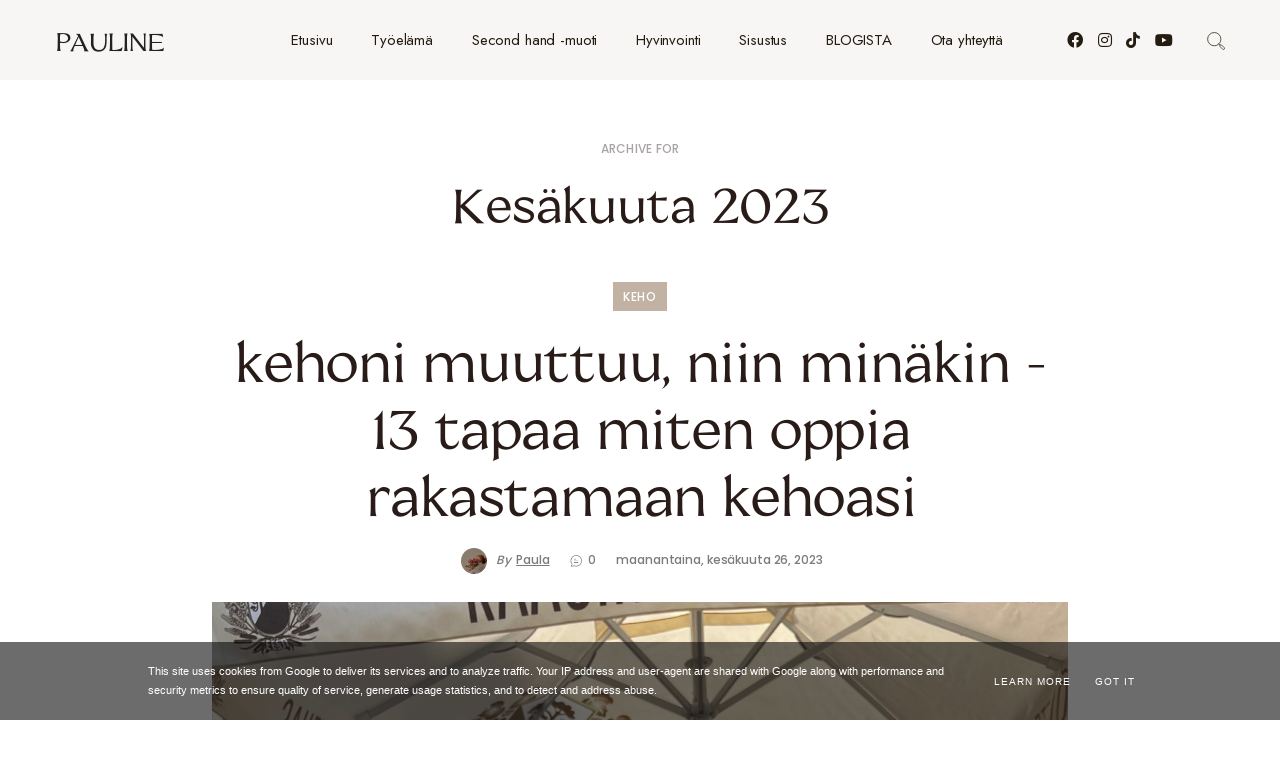

--- FILE ---
content_type: text/html; charset=UTF-8
request_url: https://www.pauline.fi/2023/06/
body_size: 54868
content:
<!DOCTYPE html>
<html class='v2' dir='ltr' xmlns='http://www.w3.org/1999/xhtml' xmlns:b='http://www.google.com/2005/gml/b' xmlns:data='http://www.google.com/2005/gml/data' xmlns:expr='http://www.google.com/2005/gml/expr'>
<head>
<link href='https://www.blogger.com/static/v1/widgets/335934321-css_bundle_v2.css' rel='stylesheet' type='text/css'/>
<meta content='initial-scale=1, maximum-scale=1' name='viewport'/>
<meta content='text/html; charset=UTF-8' http-equiv='Content-Type'/>
<meta content='blogger' name='generator'/>
<link href='https://www.pauline.fi/favicon.ico' rel='icon' type='image/x-icon'/>
<link href='https://www.pauline.fi/2023/06/' rel='canonical'/>
<link rel="alternate" type="application/atom+xml" title="pauline - Atom" href="https://www.pauline.fi/feeds/posts/default" />
<link rel="alternate" type="application/rss+xml" title="pauline - RSS" href="https://www.pauline.fi/feeds/posts/default?alt=rss" />
<link rel="service.post" type="application/atom+xml" title="pauline - Atom" href="https://www.blogger.com/feeds/4026872489685179588/posts/default" />
<!--Can't find substitution for tag [blog.ieCssRetrofitLinks]-->
<meta content='https://www.pauline.fi/2023/06/' property='og:url'/>
<meta content='pauline' property='og:title'/>
<meta content='' property='og:description'/>
<meta content='IE=Edge' http-equiv='X-UA-Compatible'/>
<title>

Archive for kesäkuuta 2023 - pauline
</title>
<meta content='noindex' name='robots'/>
<meta content='summary' name='twitter:card'/>
<meta content='pauline: kesäkuuta 2023' name='twitter:title'/>
<link href='/favicon.ico' rel='icon' type='image/x-icon'/>
<!-- Google Fonts -->
<link href='https://fonts.googleapis.com/css?family=Jost|Poppins:400,500' rel='stylesheet' type='text/css'/>
<!-- FontAwesome Icons -->
<link href='https://use.fontawesome.com/releases/v5.14.0/css/all.css' rel='stylesheet'/>
<script src='https://ajax.googleapis.com/ajax/libs/jquery/1.12.2/jquery.min.js' type='text/javascript'></script>
<link href='https://cdnjs.cloudflare.com/ajax/libs/slick-carousel/1.8.1/slick.css' rel='stylesheet' type='text/css'/>
<link href='https://cdnjs.cloudflare.com/ajax/libs/slick-carousel/1.8.1/slick-theme.css' rel='stylesheet' type='text/css'/>
<script src='https://code.jquery.com/jquery-migrate-1.2.1.min.js' type='text/javascript'></script>
<script src='https://cdnjs.cloudflare.com/ajax/libs/slick-carousel/1.8.1/slick.min.js' type='text/javascript'></script>
<style id='page-skin-1' type='text/css'><!--
/*
-----------------------------------------------
Blogger Template Style
Name:     Zoey
Designer: StarThemes
URL:      https://www.etsy.com/shop/StarThemes
----------------------------------------------- */
/* Variable definitions
====================
<Variable name="keycolor" description="Main Color" type="color" default="#ffffff"/>
<Group description="General" selector="body">
<Variable name="body.font" description="Body Font" type="font" default="normal normal 22px Arial, Tahoma, Helvetica, FreeSans, sans-serif"/>
<Variable name="body.color" description="Body Text Color" type="color" default="rgba(40,27,24,0.4)"/>
<Variable name="body.link" description="Links Color" type="color" default="#281b18"/>
<Variable name="body.link.hover" description="Links Hover Color" type="color" default="rgba(40,27,24,0.4)"/>
<Variable name="site.title.color" description="Site Title Color" type="color" default="#222222"/>
</Group>
<Group description="Backgrounds" selector="body">
<Variable name="body.bg" description="Body Background" type="color" default="#ffffff"/>
<Variable name="menu.bg" description="Menu Background" type="color" default="#f7f6f5"/>
<Variable name="submenu.bg" description="Submenu Background" type="color" default="#ffffff"/>
<Variable name="blockquote.bg" description="Blockquote Background" type="color" default="#f7f6f5"/>
<Variable name="bio.bg" description="Bio Box Background" type="color" default="#f7f6f5"/>
<Variable name="main.label.bg" description="Top Label Background" type="color" default="#c2b2a4"/>
<Variable name="main.label.bg.hover" description="Top Label Background Hover" type="color" default="#000000"/>
<Variable name="labels.hover.bg" description="Cloud Labels Hover Background" type="color" default="#381918"/>
<Variable name="sidebar.bg" description="Sidebar Background" type="color" default="#f7f6f5"/>
<Variable name="pager.bg.hover" description="Blog Pager Background Hover" type="color" default="#381918"/>
<Variable name="footer.bg" description="Site Footer Background" type="color" default="#f7f6f5"/>
<Variable name="bar.bg" description="Footer Bar Background" type="color" default="#ffffff"/>
</Group>
<Group description="Colors" selector="body">
<Variable name="menu.color" description="Menu Color" type="color" default="#241c10"/>
<Variable name="submenu.color" description="Submenu Color" type="color" default="#241c10"/>
<Variable name="submenu.hover.color" description="Submenu Hover Color" type="color" default="rgba(40,27,24,0.4)"/>
<Variable name="post.titles.color" description="Post Title Color" type="color" default="#281b18"/>
<Variable name="main.label.color" description="Top Label Color" type="color" default="#ffffff"/>
<Variable name="entry.meta.color" description="Entry Meta Color" type="color" default="#7b7b7b"/>
<Variable name="entry.meta.hover" description="Entry Meta Link Hover" type="color" default="#000000"/>
<Variable name="labels.color" description="Cloud Labels Color" type="color" default="rgba(40,27,24,0.4)"/>
<Variable name="labels.hover.color" description="Cloud Labels Hover Color" type="color" default="#ffffff"/>
<Variable name="blockquote.color" description="Blockquote Color" type="color" default="#281b18"/>
<Variable name="widget.heading.color" description="Widgets Heading Color" type="color" default="#281b18"/>
<Variable name="sidebar.link" description="Sidebar Link Color" type="color" default="#281b18"/>
<Variable name="pager.color" description="Blog Pager Color" type="color" default="rgba(40,27,24,0.4)"/>
<Variable name="pager.color.hover" description="Blog Pager Color Hover" type="color" default="#ffffff"/>
<Variable name="footer.color" description="Footer Text Color" type="color" default="rgba(40,27,24,0.4)"/>
<Variable name="footer.link" description="Footer Link Color" type="color" default="rgba(40,27,24,0.4)"/>
<Variable name="footer.link.hover" description="Footer Link Hover" type="color" default="#281b18"/>
</Group>
<Group description="Borders" selector="body">
<Variable name="submenu.border" description="Submenu Border" type="color" default="#E0E0E0"/>
<Variable name="top.meta.border" description="Meta Top Border Color" type="color" default="#281b18"/>
<Variable name="bottom.meta.border" description="Meta Bottom Border Color" type="color" default="#E0E0E0"/>
<Variable name="labels.border" description="Cloud Labels Border" type="color" default="#E0E0E0"/>
<Variable name="bio.name.bg" description="Bio Box Name Line" type="color" default="#f2e6e6"/>
<Variable name="cmt.border" description="Comment Border" type="color" default="#E0E0E0"/>
<Variable name="pager.border" description="Blog Pager Border" type="color" default="#E0E0E0"/>
<Variable name="bar.border" description="Footer Bar Border" type="color" default="#E0E0E0"/>
</Group>
<Group description="Buttons" selector="body">
<Variable name="btn.bg" description="Button Background" type="color" default="#281b18"/>
<Variable name="btn.color" description="Button Color" type="color" default="#ffffff"/>
</Group>
<Group description="Typography" selector="body">
<Variable name="site.title.font" description="Site Title Font" type="font" default="normal normal 22px Arial, Tahoma, Helvetica, FreeSans, sans-serif"/>
<Variable name="menu.font" description="Menu Font" type="font" default="normal normal 22px Arial, Tahoma, Helvetica, FreeSans, sans-serif"/>
<Variable name="submenu.font" description="Submenu Font" type="font" default="normal normal 22px Arial, Tahoma, Helvetica, FreeSans, sans-serif"/>
<Variable name="slider.title.font" description="Slider Large Title Font" type="font" default="normal normal 22px Arial, Tahoma, Helvetica, FreeSans, sans-serif"/>
<Variable name="dot.title.font" description="Slider Small Titles Font" type="font" default="normal normal 22px Arial, Tahoma, Helvetica, FreeSans, sans-serif"/>
<Variable name="blog.titles.font" description="Post Titles Font" type="font" default="normal normal 22px Arial, Tahoma, Helvetica, FreeSans, sans-serif"/>
<Variable name="main.title.font" description="Single Post Title Font" type="font" default="normal normal 22px Arial, Tahoma, Helvetica, FreeSans, sans-serif"/>
<Variable name="main.label.font" description="Top Label Font" type="font" default="normal normal 22px Arial, Tahoma, Helvetica, FreeSans, sans-serif"/>
<Variable name="entry.meta.font" description="Entry Meta Font" type="font" default="normal normal 22px Arial, Tahoma, Helvetica, FreeSans, sans-serif"/>
<Variable name="related.font" description="Related Post Titles Font" type="font" default="normal bold 11px Arial, Tahoma, Helvetica, FreeSans, sans-serif"/>
<Variable name="recent.titles.font" description="Recent Post Titles Font" type="font" default="normal bold 11px Arial, Tahoma, Helvetica, FreeSans, sans-serif"/>
<Variable name="widget.heading.font" description="Widgets Heading Font" type="font" default="normal normal 22px Arial, Tahoma, Helvetica, FreeSans, sans-serif"/>
<Variable name="footer.font" description="Site Footer Font" type="font" default="normal normal 22px Arial, Tahoma, Helvetica, FreeSans, sans-serif"/>
<Variable name="footer.bar.font" description="Footer Bar Font" type="font" default="normal normal 22px Arial, Tahoma, Helvetica, FreeSans, sans-serif"/>
</Group>
<Group description="Instagram Text Block" selector="body">
<Variable name="insta.font" description="Block Title Font" type="font" default="normal normal 22px Arial, Tahoma, Helvetica, FreeSans, sans-serif"/>
<Variable name="insta.user.font" description="Username Font" type="font" default="normal normal 22px Arial, Tahoma, Helvetica, FreeSans, sans-serif"/>
<Variable name="insta.bg" description="Block Background Color" type="color" default="#ffffff"/>
<Variable name="insta.color" description="Block Title Color" type="color" default="#281b18"/>
<Variable name="insta.user.color" description="Username Color" type="color" default="rgba(40,27,24,0.4)"/>
<Variable name="insta.user.bg" description="Username Line Color" type="color" default="#f2e6e6"/>
</Group>
<Group description="Custom Widths" selector="body">
<Variable name="blog.posts.width" description="Blog Posts Width" type="length" default="0" min="0" max="1500px"/>
<Variable name="main.post.width" description="Main Post Width" type="length" default="0" min="0" max="1500px"/>
</Group>
*/
html, body, div, span, applet, object, iframe, h1, h2, h3, h4, h5, h6, p, blockquote, pre, a, abbr, acronym, address, big, cite, code, del, dfn, em, img, ins, kbd, q, s, samp, small, strike, strong, sub, sup, tt, var, b, u, i, center, dl, dt, dd, ol, ul, li, fieldset, form, label, legend, table, caption, tbody, tfoot, thead, tr, th, td, article, aside, canvas, details, embed, figure, figcaption, footer, header, hgroup, menu, nav, output, ruby, section, summary,time,mark,audio,video,.section,.widget{border:0;margin:0;padding:0;vertical-align:baseline}.cookie-choices-info{background-color:rgba(11,11,11,0.6)!important;bottom:0!important;top:auto!important}.cookie-choices-info .cookie-choices-text{color:#fff!important;font:11px/1.8 Roboto,Arial, Helvetica, sans-serif!important}.cookie-choices-info .cookie-choices-button{color:#fff!important;display:inline-block;font:10px Roboto,Arial, Helvetica, sans-serif!important;letter-spacing:1px;padding:6px 8px!important}input,textarea{outline:0;-webkit-appearance:none;-webkit-border-radius:0;}input::-webkit-input-placeholder,input::-moz-placeholder,input:-ms-input-placeholder,input:-moz-placeholder{color:inherit}input::-moz-placeholder{opacity:1}.site-header h2,.blog-feeds,.post-feeds,.item-snippet,#Attribution1,#Navbar1,.widget-item-control{display:none!important;}button{background:transparent;border:0;box-shadow:none;cursor:pointer;-ms-touch-action:manipulation;touch-action:manipulation;-webkit-user-select:none;-moz-user-select:none;-ms-user-select:none;user-select:none;white-space:nowrap}.videoWrapper{height:0;padding-bottom:56.25%;position:relative}.videoWrapper iframe{height:100%;left:0;position:absolute;top:0;width:100%}.videoWrapper object,.videoWrapper embed{height:100%;left:0;position:absolute;top:0;width:100%}.starthemes-soc a:before{font-family:"Font Awesome 5 Brands"}.starthemes-soc a[href*="amazon"]:before{content:"\f270"}.starthemes-soc a[href*="mailto:"]:before,.starthemes-soc a[href*="mail"]:before{content:"\f0e0";font-family:"Font Awesome 5 Free"}.starthemes-soc a[href*="feed"]:before,.starthemes-soc a[href*="rss"]:before{content:"\f09e"}.starthemes-soc a[href*="behance"]:before {content:"\f1b4"}.starthemes-soc a[href*="bloglovin"]:before{content:"\f004";font-family:"Font Awesome 5 Free"}.starthemes-soc a[href*="delicious"]:before{content:"\f1a5"}.starthemes-soc a[href*="deviantart"]:before{content:"\f1bd"}.starthemes-soc a[href*="digg"]:before{content:"\f1a6"}.starthemes-soc a[href*="dribbble"]:before{content:"\f17d"}.starthemes-soc a[href*="etsy"]:before{content:"\f2d7"}.starthemes-soc a[href*="facebook"]:before{content:"\f09a"}.starthemes-soc a[href*="flickr"]:before{content:"\f16e"}.starthemes-soc a[href*="foursquare"]:before{content:"\f180"}.starthemes-soc a[href*="github"]:before{content:"\f09b"}.starthemes-soc a[href*="imdb"]:before{content:"\f2d8"}.starthemes-soc a[href*="instagram"]:before{content:"\f16d"}.starthemes-soc a[href*="linkedin"]:before{content:"\f0e1"}.starthemes-soc a[href*="pinterest"]:before{content:"\f0d2"}.starthemes-soc a[href*="reddit"]:before{content:"\f1a1"}.starthemes-soc a[href*="skype"]:before{content:"\f17e"}.starthemes-soc a[href*="snapchat"]:before{content:"\f2ac"}.starthemes-soc a[href*="soundcloud"]:before{content:"\f1be"}.starthemes-soc a[href*="spotify"]:before{content:"\f1bc"}.starthemes-soc a[href*="stumbleupon"]:before{content:"\f1a4"}.starthemes-soc a[href*="tumblr"]:before{content:"\f173"}.starthemes-soc a[href*="twitter"]:before{content:"\f099"}.starthemes-soc a[href*="vimeo"]:before{content:"\f27d"}.starthemes-soc a[href*="vine"]:before{content:"\f1ca"}.starthemes-soc a[href*="vk.com"]:before{content:"\f189"}.starthemes-soc a[href*="weibo"]:before{content:"\f18a"}.starthemes-soc a[href*="xing"]:before{content:"\f168"}.starthemes-soc a[href*="yahoo"]:before{content:"\f19e"}.starthemes-soc a[href*="youtube"]:before{content:"\f167"}.starthemes-soc a[href*="angel.co"]:before{content:"\f209"}.starthemes-soc a[href*="yelp"]:before{content:"\f1e9"}.starthemes-soc a[href*="last.fm"]:before{content:"\f202"}.starthemes-soc a[href*="slideshare"]:before{content:"\f1e7"}.starthemes-soc a[href*="steamcommunity"]:before{content:"\f1b6"}.starthemes-soc a[href*="twitch.tv"]:before{content:"\f1e8"}.search-ico:before,.search-ico[href*="#search"]:before{content:"\f002";font-family:"Font Awesome 5 Free"}.starthemes-soc a[href*="medium.com"]:before{content:"\f23a"}.starthemes-soc a[href*="paypal"]:before{content:"\f1ed"}.starthemes-soc a[href*="whatsapp"]:before{content:"\f232"}.starthemes-soc a[href*="wordpress"]:before{content:"\f19a"}.starthemes-soc a[href*="quora"]:before{content:"\f2c4"}.starthemes-soc a[href*="scribd"]:before{content:"\f28a"}.starthemes-soc a[href*="tiktok"]:before{content:"\e07b"}.starthemes-soc a[href*="t.me"]::before{content:"\f2c6"}body{color:rgba(40,27,24,0.4);background-color:#ffffff;font:normal normal 15px 'Poppins',sans-serif;line-height:1.75;overflow-x:hidden;-webkit-font-smoothing:antialiased;-moz-osx-font-smoothing:grayscale}html{-webkit-box-sizing:border-box;-moz-box-sizing:border-box;box-sizing:border-box}*{-webkit-box-sizing:border-box;-moz-box-sizing:border-box;box-sizing:border-box}.clearfix::after{content:"";clear:both;display:block}.site-content{margin-bottom:60px;margin-top:60px}.container{min-height:100vh}.content-area{width:100%}a{color:#281b18;text-decoration:none;-webkit-transition:color 0.25s;-moz-transition:color 0.25s;-ms-transition:color 0.25s;-o-transition:color 0.25s;transition:color 0.25s}a:hover{color:rgba(40,27,24,0.4)}.Header .title a,.blog-title a,.entry-meta > span a,.related-title a,.comments .comments-content .user a:hover,.recent-posts .ftitle a{color:inherit}img{height:auto;max-width:100%;vertical-align:top}.post-body a[style="margin-left: 1em; margin-right: 1em;"],.post-body img[style="margin-left: 1em; margin-right: 1em;"]{margin-left: auto !important;margin-right: auto!important}.post-body a[style="clear: left; float: left; margin-bottom: 1em; margin-right: 1em;"],.post-body img[style="clear: left; float: left; margin-bottom: 1em; margin-right: 1em;"]{margin-bottom:25px!important;margin-right:30px!important}.tr-caption-container[style="float: left; margin-right: 1em; text-align: left;"]{margin-right:30px!important}.post-body a[style="clear: right; float: right; margin-bottom: 1em; margin-left: 1em;"],.post-body img[style="clear: right; float: right; margin-bottom: 1em; margin-left: 1em;"]{margin-bottom:25px!important;margin-left:30px!important}h1,h2,h3,h4,h5,h6,.Header .title,.ftitle,.dot-title,.Label,.PopularPosts .item-title,.bio-info a.g-profile span,.related-title,.recent-posts .ftitle,.insta-title,.post-body blockquote,#Image53 h3{letter-spacing:-0.045em}h1,h2,h3,h4,h5,h6{color:#281b18;font:normal normal 64px 'Coconat',serif;line-height:1.25;margin-bottom:1.7rem}h1{font-size:3rem}h2{font-size:1.875rem}h3{font-size:1.625rem}h4{font-size:1.5rem}h5{font-size:1.375rem}h6{font-size:1.25rem}.widget .post-body ul,.widget .post-body ol{margin:1.5em 1em 1.5em 3em;padding:0}.widget .post-body ul{list-style-type:initial}.widget .post-body li{line-height:1.66em;list-style:inherit}.widget{line-height:1.66em}.widget ul{list-style:none}.widget ul,.widget li,.PopularPosts img{padding:0}.post-body{letter-spacing:-0.02em;line-height:1.75}.post-body p{margin-bottom:1.7em}.post-body a{text-decoration:underline}#header-inner[style],.cover{height:100%;width:100%;-webkit-background-size:cover!important;-moz-background-size:cover!important;-ms-background-size:cover!important;-o-background-size:cover!important;background-size:cover!important;background-repeat:no-repeat!important;background-position:center!important}.round,.PopularPosts .item-thumbnail::before,.comments .avatar-image-container img{-webkit-border-radius:50%;-moz-border-radius:50%;border-radius:50%}.table{display:table;height:100%;width:100%}.cell{display:table-cell;height:100%;vertical-align:middle;width:100%}.inline{display:inline-block;vertical-align:middle}.toggle-mobile,.mobile-menu,.mobile-menu li ul{display:none}.valign,.fslider .fcontent{position:absolute;top:50%;-webkit-transform:translateY(-50%);-moz-transform:translateY(-50%);-ms-transform:translateY(-50%);transform:translateY(-50%);z-index:1}.post-image img,.post-image .cover,.fslider .fpost .cover,.post-label a,.PopularPosts .item-thumbnail img,.PopularPosts .item-title a,.post-labels a,.label-size a,span.line,.blog-pager a{-webkit-transition:0.25s;-moz-transition:0.25s;-ms-transition:0.25s;-o-transition:0.25s;transition:0.25s}.site-nav{background-color:#f7f6f5;position:relative;width:100%;z-index:8}.wrap-nav{height:80px;position:relative;visibility:hidden}.site-nav .header{float:left}.site-nav li,.search-input{position:relative}.Header img{display:inline-block!important;height:auto;vertical-align:middle;width:100%}.site-nav .Header img{max-height:80px}#header-inner{display:inline-block;min-height:auto!important;width:auto!important}.site-nav #header-inner{line-height:80px}.site-nav .Header .titlewrapper{display:inline-block;vertical-align:middle}.Header .title{color:#222222;font:normal normal 25px 'Coconat',serif;text-transform:uppercase}.Header .description{margin:0;padding:0}.site-nav .Header .descriptionwrapper,.fslider .cmt-black,.recent-posts .cmt-white{display:none}.site-nav .PageList .parent > a{color:#241c10;display:inline-block;font:normal normal 15px 'Jost',sans-serif;line-height:1.66em;position:relative}.site-nav .sub-menu ul li a{color:#241c10;display:block;font:normal normal 15px 'Jost',sans-serif;line-height:1.66em}.menu-wrap{letter-spacing:-0.01em;right:0;text-align:right}.menu-tools,.menu-tools > div{margin-left:30px}.toggle-search svg{cursor:pointer;fill:none;height:18px;stroke:#241c10;width:18px}.site-search{background-color:#f7f6f5;display:none;left:0;padding:2rem 0 2.5rem;position:absolute;top:100%;width:100%;box-shadow:0 5px 15px 0 rgba(0,0,0,0.1)}.search-form{margin-top:2rem}.site-search input,.search-field{border:none;float:left;line-height:50px;width:100%}.site-search input{padding:0 120px 0 50px}.search-input::before{content:'\f002';font:600 12px/50px 'Font Awesome 5 Free';left:25px;position:absolute;top:0}.search-field{border:1px solid #E0E0E0;line-height:48px;padding:0 120px 0 15px}.search-button{background-color:#281b18;color:#ffffff;float:left;font:500 0.75rem/50px 'Poppins',sans-serif;height:50px;letter-spacing:0.02em;margin-left:-120px;padding:0 1.5rem;text-transform:uppercase;width:120px}.site-search .search-button{border-left:0.5rem solid #f7f6f5}.slick-slide, .slick-slide *{outline:none!important}.fslider li.fpost{position:relative;text-align:center;visibility:hidden}.slick-initialized li.fpost{visibility:visible}.fslider .fpost .cover{height:600px}.fslider .fpost .cover::before{content:' ';background-color:rgba(0,0,0,0.2);display:block;height:100%;left:0;position:absolute;top:0;z-index:2;width:100%}.fslider .fcontent{left:0;right:0;padding:40px 40px 100px;z-index:3}.fslider .ftitle{font:normal normal 64px 'Coconat',serif;line-height:1.25}.fslider .ftitle a,.fslider .entry-meta > span,.fslider .entry-meta > span a:hover,.fslider .entry-meta > span a,.dot-title{color:#fff}.fcontent .by::after{content:"by"}.fslider ul.slick-dots{bottom:40px;font-size:0;left:0;padding:0!important;right:0}.fslider .slick-dots li{height:auto;margin:0;padding:0 55px;width:33.333%}.dot-thumb{height:80px;position:relative;width:80px}.dot-thumb svg{left:0;position:absolute;top:0}.fslider .slick-dots circle{stroke-width:1px}.circle-base{stroke:rgba(255,255,255,0.4)}.slick-active .circle-active{stroke:#FFFFFF}.dot-title{font:normal normal 17px 'Coconat',serif;line-height:1.25;padding-left:20px;width:calc(100% - 80px)}.dot-thumb .cover{height:62px;left:9px;position:absolute;top:9px;width:62px}.slick-nav{height:50px;opacity:0;-webkit-backface-visibility:hidden;visibility:hidden;width:50px;z-index:7;-webkit-transition:all 0.2s;-moz-transition:all 0.2s;-ms-transition:all 0.2s;-o-transition:all 0.2s;transition:all 0.2s}.fslider:hover .slick-nav{opacity:1;visibility:visible}.slick-prev{left:25px}.slick-next{right:25px}.slick-nav svg{fill:none;height:50px;stroke:#fff}.slick-prev::before,.slick-next::before{content:none}.sidebar .widget{background-color:#f7f6f5;margin-bottom:3px;padding:50px}.sidebar .widget h2,.site-footer .widget h2{color:#281b18;font:normal 500 12px 'Poppins',sans-serif;letter-spacing:0.02em;line-height:1.25;margin-bottom:1.3rem;text-transform:uppercase}.sidebar a{color:#281b18}.PopularPosts h2::after{content:'\01F525';margin-left:5px}.PopularPosts ul{counter-reset:li}.PopularPosts .widget-content ul li{border-top:1px solid #E0E0E0;margin-top:20px;padding:20px 0 0}.PopularPosts ul li:first-child{border:none;margin:0;padding:0}.PopularPosts .item-thumbnail,.recent-posts .fpost{position:relative}.PopularPosts .item-thumbnail a{display:inline-block;overflow:hidden}.PopularPosts .item-content .item-thumbnail{margin:0 25px 0 0;width:74px}.PopularPosts .item-thumbnail::before{content:counter(li);counter-increment:li;background-color:rgba(22,22,22,0.9);color:#ffffff;display:block;font:500 0.75rem/25px 'Poppins',sans-serif;height:25px;position:absolute;right:-10px;top:-10px;text-align:center;width:25px;z-index:1}.PopularPosts .item-title{font:normal normal 64px 'Coconat',serif;font-size:1.25rem;line-height:1.25}.PopularPosts .item-content .item-title{float:left;width:calc(100% - 99px)}.Label{font:normal normal 64px 'Coconat',serif;font-size:1.25rem;line-height:1.25}.Label ul li{border-top:1px solid #E0E0E0;padding:1.25rem 0;text-transform:capitalize}.Label ul li a + span,.Label ul li span:nth-child(2){float:right;font:0.75rem/1.5 'Poppins',sans-serif;letter-spacing:0.02em}.cloud-label-widget-content,.post-labels{font-size:0;text-align:left}.label-size{display:inline-block;font-size:100%;opacity:1}#Image53,#Image54{background-color:#f7f6f5;text-align:center}#Image53 + #Image54{margin-top:-40px;padding-top:0}#Image53 .cover{height:125px;margin:0 auto;width:125px}#Image54_img{display:block;height:auto;margin-left:auto;margin-right:auto;max-width:173px}#Image53 h3{color:#000;font:1.875rem/1.25 'Coconat',serif;margin:2rem 0 0}#Image53 h3 span{display:inline-block;padding-right:1rem;position:relative;z-index:2}#Image53 .caption{line-height:1.5;margin-top:1rem}.post-labels{margin:0 -0.25rem}.post-labels a,.label-size{margin:0 0.25rem 0.5rem}.post-labels a,.label-size a{border:1px solid #E0E0E0;color:rgba(40,27,24,0.4);display:inline-block;letter-spacing:0.02em;font:0.6875rem/1 'Poppins',sans-serif;padding:0.5rem 0.6666666667rem;text-transform:uppercase}.post-labels a:hover,.label-size a:hover{background-color:#381918;border-color:#381918;color:#ffffff}.label-size a{opacity:1}.article.index,.main-post .post,.related-widget{margin-bottom:70px}.article.grid{margin-bottom:45px}.post-label a{background-color:#c2b2a4;color:#ffffff;display:inline-block;font:normal 500 12px 'Poppins',sans-serif;letter-spacing:0.06em;line-height:1.75;margin-bottom:16px;padding:4px 10px;text-transform:uppercase}.post-label a:hover{background-color:#000000}.entry-header{margin-bottom:1.5rem}.article.index .entry-header{text-align:center}.post-image{overflow:hidden}.post-image img,.post-image .cover{width:100%}.fslider:hover .fpost .cover,.post-image:hover img,.post-image:hover .cover,.PopularPosts .item-thumbnail:hover img{-webkit-transform:scale(1.05);-moz-transform:scale(1.05);-ms-transform:scale(1.05);-o-transform:scale(1.05);transform:scale(1.05)}.entry-title{color:#281b18;margin-bottom:0}.blog-title{font:normal normal 54px 'Coconat',serif;line-height:1.25}.main-title{font:normal normal 64px 'Coconat',serif;line-height:1.25}.entry-meta{font-size:0}.grid-snippet{font:normal normal 15px 'Poppins',sans-serif;line-height:1.5}.entry-meta > span{color:#7b7b7b;display:inline-block;font:normal 500 12px 'Poppins',sans-serif;letter-spacing:-0.01em;line-height:1.5;margin-top:1rem}.entry-meta > span a:hover,#comments .datetime a:hover{color:#000000}.entry-meta > span::after{content:'';margin:0 10px}.entry-meta > span:last-child::after{content:none}.main-post .meta-wrap,.entry-footer{border-bottom:1px solid #E0E0E0;border-top:2px solid #281b18}.main-post .meta-wrap{margin-top:2.5rem;padding-bottom:1rem;padding-top:1rem}.main-post .entry-meta > span{margin-top:0}.byline .aname{text-decoration:underline}.byline img{display:inline-block;height:34px;margin-right:5px;padding:4px;vertical-align:middle;width:34px}.byline .by{font-style:italic;margin-right:5px}.post-comments img{display:inline-block;margin-right:4px;width:12px}.entry-footer{margin-top:3rem;padding-bottom:1.75rem;padding-top:1.75rem}.post-share ul li{display:inline-block;line-height:1.5;margin:5px 7px}.author-bio{background-color:#f7f6f5;display:inline-block;margin-top:87px;padding:40px 50px;position:relative;vertical-align:top;width:100%}#Image53 .widget-content{display:flex;flex-direction:column;flex-wrap:wrap}.bio-inner{display:flex;flex-direction:row;position:relative}.bio-info a.g-profile, .bio-info a.g-profile span{display:inline-block;position:relative}.bio-info a.g-profile::before{content:"ABOUT AUTHOR";color:rgba(40,27,24,0.4);display:block;font:500 0.75rem/1.5 'Poppins',sans-serif;letter-spacing:0.02em;margin-bottom:0.5rem}.bio-info a.g-profile span::after,#Image53 h3 span::after{content:"";background-color:#f2e6e6;bottom:5px;display:block;height:1rem;left:-0.5rem;position:absolute;right:0;mask-image:url("data:image/svg+xml,%3Csvg width='212' height='19' viewBox='0 0 212 19' fill='none' xmlns='http://www.w3.org/2000/svg'%3E%3Cpath d='M1.31104 13.9955C32.812 9.83597 64.2502 6.82132 96.1672 6.21773C134.266 5.49723 173.329 3.51261 211.295 6.99551' stroke='%23000000' stroke-width='10'/%3E%3C/svg%3E%0A");-webkit-mask-image:url("data:image/svg+xml,%3Csvg width='212' height='19' viewBox='0 0 212 19' fill='none' xmlns='http://www.w3.org/2000/svg'%3E%3Cpath d='M1.31104 13.9955C32.812 9.83597 64.2502 6.82132 96.1672 6.21773C134.266 5.49723 173.329 3.51261 211.295 6.99551' stroke='%23000000' stroke-width='10'/%3E%3C/svg%3E%0A");mask-repeat:no-repeat;-webkit-mask-repeat:no-repeat;mask-size:100% auto;-webkit-mask-size:100% auto;width:calc(100% + 1.5rem);z-index:-1}.bio-info a.g-profile span{color:#000;font:1.875rem/1.25 'Coconat',serif;padding-right:1rem;z-index:1}.bio-avatar,.about-img{align-items:center;background-color:#ffffff;border:1px solid #E0E0E0;display:flex;justify-content:center}.bio-avatar{flex:0 0 104px;height:104px;width:104px}.about-img{align-items:center;align-self:center;display:flex;justify-content:center;flex:0 0 162px;height:162px;width:162px}.bio-avatar img{height:80px;width:80px}.bio-info p{margin-top:1rem}.post-body blockquote{background-color:#f7f6f5;color:#281b18;font:1.625rem/1.5 'Coconat',serif;margin-bottom:1.5rem;padding:40px 40px 40px 100px;position:relative}.post-body blockquote::before{content:"";background-color:#281b18;display:inline-block;height:2px;left:40px;margin-bottom:2rem;position:absolute;top:60px;width:36px}.post-body blockquote p{margin:0}#comments .comment{border-top:1px solid #E0E0E0}#comments .comment,.comments .comments-content .inline-thread{margin:0;padding:0;position:relative}.comments .comment-block{margin:0;padding:20px 0}.comments .comments-content .comment-header,.comments .comments-content .comment-content,.comment-actions .comment-reply,.comment-replies .item-control{margin-left:60px}.comments .comments-content .comment-content{margin-bottom:0;text-align:left}.comments .comments-content .comment-replies{margin-left:40px;margin-top:0}.comments .avatar-image-container{left:0;max-height:40px;position:absolute;top:20px;width:40px;z-index:1}.comments .avatar-image-container img{max-width:40px}.comments .comments-content .user{color:#281b18;font:500 1rem/1.5 'Poppins',sans-serif;letter-spacing:0.02em}.comments .comments-content .datetime{display:block;margin:0}#comments .datetime a{color:#7b7b7b;font-size:0.75rem;font-style:italic;letter-spacing:-0.02em}#comments .comment-actions a,.comments .continue a{font-size:12px;font-weight:500;padding:0;text-decoration:none;text-transform:uppercase}.comment-reply{display:inline-block;margin-right:5px;margin-top:20px}.comment .comment-reply::before{content:'\f3e5';font-family:'Font Awesome 5 Free';font-weight:600;margin-right:0.5rem;-webkit-text-stroke:1px #ffffff}.comment-replies .item-control{position:relative;top:10px}.comments .comments-content .icon.blog-author,.comments .thread-toggle{display:none}.comments .continue a{padding:0}.related-widget h4{font-size:2rem;margin-bottom:2rem}.related-post .cover,.recent-posts .cover{padding-bottom:66.25%}.related-title{color:#281b18;font:normal normal 20px 'Coconat',serif;line-height:1.25;margin-top:1.5rem}.recent-posts{border-top:2px solid #281b18;margin:4rem 0;padding-top:3rem}.recent-posts h2{font-size:2.5rem;margin-bottom:2.5rem}.recent-posts .fpost{margin-bottom:26px}.recent-posts .ftitle{color:#281b18;font:normal normal 28px 'Coconat',serif;line-height:1.25;margin-top:1.5rem}.recent-posts .post-label{left:23px;position:absolute;top:10px}.recent-posts .byline{margin-left:-4px}span.line,.PopularPosts .item-title a{display:inline;padding-bottom:0.25em;background:linear-gradient(to right, currentColor 0%, currentColor 98%);background-size:0px 1px;background-repeat:no-repeat;background-position:left 85%}.blog-title a:hover span.line,.fslider .fpost:hover span.line,.recent-posts .ftitle:hover span.line,.fslider .slick-dots li:hover .dot-title span.line,.related-title a:hover span.line,.PopularPosts .item-title a:hover{background-size:100% 1px}.site-footer{background-color:#f7f6f5;color:rgba(40,27,24,0.4);font:normal normal 13px 'Poppins',sans-serif;letter-spacing:-0.02em}.site-footer a{color:rgba(40,27,24,0.4)}.site-footer a:hover{color:#281b18}.site-footer .columns-container{margin:0 -40px}.site-footer .column .widget{padding:40px}#footer-1 .widget,#footer-3 .widget{padding:80px 0}#footer-1 .widget + .widget,#footer-3 .widget + .widget{padding-top:0}.insta-wrap{position:relative}a.insta-link{background-color:#ffffff}.insta-user{color:rgba(40,27,24,0.4);font:normal normal 12px 'Poppins',sans-serif;letter-spacing:-0.02em;line-height:1.5}.insta-wrap .widget-content{line-height:0}.blog-pager a{border:1px solid #E0E0E0;color:rgba(40,27,24,0.4);display:inline-block;font:500 0.75rem/1rem 'Poppins',sans-serif;letter-spacing:0.02em;padding:1rem 2rem;text-transform:uppercase}.blog-pager a:hover{background-color:#381918;border-color:#381918;color:#ffffff}.footer-bar{background-color:#ffffff;font:normal normal 12px 'Poppins',sans-serif}.footer-end{font-size:0;padding:3rem 0}.footer-end .widget{font:normal normal 13px 'Poppins',sans-serif}.falign .PageList ul li{display:inline-block;letter-spacing:-0.01em;margin:0 14px;padding:0.25rem 0;vertical-align:top}.falign .PageList ul li:first-child{margin-left:0}.falign .PageList ul li:last-child{margin-right:0}.siiner{border-top:1px solid #E0E0E0;opacity:0.8;padding:1.125rem 0;text-align:center}.contact-form-widget{max-width:100%}.contact-form-name,.contact-form-email{height:50px}.contact-form-name,.contact-form-email,.contact-form-email-message{border:1px solid #e0e0e0!important;box-shadow:none!important;background:transparent;margin:10px auto 25px;max-width:100%;padding:14px 16px}.contact-submit{border:1px solid #281b18!important;background:#281b18!important;color:#ffffff!important;cursor:pointer;display:block;font:500 0.75rem/45px 'Poppins',sans-serif;height:45px;letter-spacing:0.02em;line-height:1rem;padding:0 25px;text-transform:uppercase}.back-to-top{background-color:#f8f9fa;bottom:2rem;cursor:pointer;height:35px;line-height:35px;opacity:0;position:fixed;right:2rem;text-align:center;visibility:hidden;width:35px;z-index:10000;-webkit-transition:opacity .15s ease,visibility 0s .15s;-moz-transition:opacity .15s ease,visibility 0s .15s;-o-transition:opacity .15s ease,visibility 0s .15s;transition:opacity .15s ease,visibility 0s .15s}.back-to-top.show{opacity:1;visibility:visible;-webkit-transition:opacity .3s ease;-moz-transition:opacity .3s ease; -o-transition:opacity .3s ease;transition:opacity .3s ease}.top-arrow{fill:none;stroke:#281b18;stroke-width:2}.starthemes-soc a{font-size:16px;margin-right:15px}.starthemes-soc a:last-child{margin:0}.site-footer .starthemes-soc a{color:#000}.page-header{margin-bottom:3rem;text-align:center}.page-header h1{text-transform:capitalize}.page-header .txt{font:500 0.75rem/1.5 'Poppins',sans-serif;letter-spacing:0.02em;margin-bottom:1rem;text-transform:uppercase}.error-page{margin:100px auto 0;max-width:915px;text-align:center}@media only screen and (min-width: 768px){.article.grid{display:inline-block;padding:0 20px;vertical-align:top;width:50%}.main-post .entry-meta,.entry-footer .post-labels{float:left;width:75%}.entry-footer .post-share,.entry-header .post-share{float:right;text-align:right;width:25%}.bio-info{margin-left:40px}.related-posts,.recent-posts ul,.contact-form-fields,.signup-fields{margin:0 -13px}.related-post,.recent-posts .fpost,.contact-form-field,.signup-fields div{float:left;padding:0 13px;width:50%}.related-post{width:33.3333%}.recent-posts .ftitle{font:normal normal 28px 'Coconat',serif;font-size:1.5rem}}@media only screen and (min-width: 992px){.nav-before{height:80px}.nav-before + .site-nav{margin-top:-80px;top:-90px}.site-nav{position:sticky}.site-nav,.wrap-nav,.site-nav .Header img,.site-nav #header-inner,.main-menu .PageList > ul > li{-webkit-transition:all 0.3s linear;-moz-transition:all 0.3s linear;-ms-transition:all 0.3s linear;-o-transition:all 0.3s linear;transition:all 0.3s linear}.fixed-nav .wrap-nav{height:60px}.nav-before + .fixed-nav{margin-bottom: 20px;top:-70px}.nav-before + .nav-up{top:0}.nav-before + .fixed-nav .Header img{max-height:60px}.nav-before + .fixed-nav #header-inner{line-height:60px}.main-menu .PageList > ul > li{display:inline-block;line-height:80px;margin-left:35px;vertical-align:middle}.nav-before + .fixed-nav .main-menu .PageList > ul > li{line-height:60px}.main-menu .PageList > ul > li:first-child{margin-left:0}.main-menu .PageList .parent > a::before{content:'';background-color:#241c10;bottom:0;display:inline-block;height:1px;left:0;position:absolute;width:calc(100% - 2px);transform:scaleX(0);transform-origin:left;transition:transform .26s cubic-bezier(.33,.02,0,.93)}.main-menu .PageList .parent:hover > a::before{transform:scaleX(1)}.site-nav .sub-menu ul{background-color:#ffffff;opacity:0;position:absolute;text-align:left;-webkit-transition:all .25s ease;-moz-transition:all .25s ease;-o-transition:all .25s ease;transition:all .25s ease;visibility:hidden;width:250px;z-index:7;-webkit-box-shadow:0 5px 15px 0 rgba(0,0,0,0.1);-moz-box-shadow:0 5px 15px 0 rgba(0,0,0,0.1);box-shadow:0 5px 15px 0 rgba(0,0,0,0.1)}.site-nav li.parent:hover > ul,.site-nav .child-item.sub-menu:hover ul{opacity:1;visibility:visible}.site-nav .level-two{margin:0 0 0 -15px}.site-nav .level-three{left:249px;top:0}.site-nav .sub-menu li{padding:0 2rem}.site-nav .sub-menu ul li a{border-top:1px solid #E0E0E0;padding:13px 0}.site-nav .sub-menu ul li:first-child a{border:none}.site-nav .sub-menu ul li a:hover{color:rgba(40,27,24,0.4)}.main-menu .PageList .fa{display:none}.main-menu li.parent.sub-menu > a::after{content:'\f107';font-family:"Font Awesome 5 Free";font-size:20px;font-weight:600;margin-left:6px;vertical-align:middle;-webkit-text-stroke:2px #f7f6f5}.site-nav .level-two .sub-menu > a::after{content:"\f054";float:right;font-family:"Font Awesome 5 Free";font-weight:600;-webkit-text-stroke:1px #ffffff}.social-menu .starthemes-soc a{color:#241c10}.fslider .fcontent,.article.index,.static_page .main-post,.archive #blog-pager{margin-left:auto;margin-right:auto;max-width:856px}.fslider ul.slick-dots{padding:0!important;text-align:left}.item .main-post .post,.item .comments{margin-left:auto;margin-right:auto;max-width:1000px}.falign{width:50%}.falign .widget{display:inline-block;vertical-align:middle;max-width:calc(100% - 200px)}.falign .widget:last-child{padding-left:60px}.falign .widget.Header{max-width:200px}.falign .Header .descriptionwrapper{position:absolute}.footer-right{text-align:right}}@media only screen and (min-width: 1024px){a.insta-link{color:#281b18;height:100%;padding:0 30px;width:33.3333%}.insta-title{font:normal normal 20px 'Coconat',serif;line-height:1.5}.insta-title > span{display:inline-block;padding-right:1rem;position:relative;z-index:2}.insta-title > span::after{content:"";background-color:#f2e6e6;bottom:5px;display:block;height:1.625rem;left:0;position:absolute;right:0;mask-image:url("data:image/svg+xml,%3Csvg fill='none' height='27' viewBox='0 0 144 27' width='144' xmlns='http://www.w3.org/2000/svg'%3E%3Cpath d='m2 18c21.0023-4.1616 41.9627-7.1778 63.2423-7.7817 25.4011-.72082 51.4447-2.70643 76.7577.7782' stroke='%23f2e6e6' stroke-width='17'/%3E%3C/svg%3E");
-webkit-mask-image: url("data:image/svg+xml,%3Csvg fill='none' height='27' viewBox='0 0 144 27' width='144' xmlns='http://www.w3.org/2000/svg'%3E%3Cpath d='m2 18c21.0023-4.1616 41.9627-7.1778 63.2423-7.7817 25.4011-.72082 51.4447-2.70643 76.7577.7782' stroke='%23f2e6e6' stroke-width='17'/%3E%3C/svg%3E");
mask-repeat:no-repeat;-webkit-mask-repeat:no-repeat;mask-size:100% auto;-webkit-mask-size:100% auto;top:5px;width:100%;z-index:-1}.insta-user{margin-top:0.5rem}.insta-wrap .widget-content{left:33.3333%;position:relative;width:66.6666%}}@media only screen and (min-width: 1200px){.recent-posts .fpost{width:25%}.recent-posts .ftitle{font:normal normal 28px 'Coconat',serif}.recent-posts .entry-meta > span.post-date{display:block;margin-top:0}a.insta-link{padding:0 80px}}@media only screen and (max-width: 1024px){.fslider .slick-dots li{padding:0 10px}.insta-title{display:none}a.insta-link{left:50%;margin-top:-20px;padding:10px 20px;-webkit-transform:translateX(-50%);-moz-transform:translateX(-50%);-ms-transform:translateX(-50%);-o-transform:translateX(-50%);transform:translateX(-50%)}}@media only screen and (max-width: 991px){.main-menu,.social-menu{display:none}.toggle-mobile{display:inline-block}.toggle-mobile span{border:1px solid rgba(36,28,16,.2);color:#241c10;cursor:pointer;font:normal normal 15px 'Jost',sans-serif;height:60px;line-height:60px;text-align:center;width:60px}.mobile-menu{background-color:#f7f6f5;border-bottom:1px solid #dadada;box-shadow:-1px 3px 7px 0 #0000000a;display:none;left:0;position:absolute;top:100%;width:100%;z-index:10}.mobile-menu .nav{padding-bottom:20px}.mobile-menu li{margin:15px 0}.site-nav .mobile-menu .parent > a{display:block}.mobile-menu .fa-angle-down{color:inherit;cursor:pointer;display:block;font-size:18px;position:absolute;right:0;top:0;z-index:-1;-webkit-text-stroke:1px #ffffff}.fslider .ftitle, .main-title{font-size:3rem}.fslider .slick-dots li{width:auto}.dot-title{display:none}.blog-title{font-size:2.5rem}.footer-end{text-align:center}.falign{display:block}.falign .widget{margin-top:1rem}.falign .Header img{max-width:300px}}@media only screen and (max-width: 768px){.menu-tools > div{margin-left:10px}.fslider .ftitle, .main-title{font-size:2.5rem}.blog-title,.recent-posts h2{font-size:2rem}.recent-posts .post-label{left:10px}.recent-posts .ftitle{font:normal normal 28px 'Coconat',serif;font-size:1.5rem}.bio-info a.g-profile span,.related-widget h4{font-size:1.5rem;padding:0}.post-labels,.main-post .entry-meta{margin-bottom:20px}.bio-inner{flex-wrap:wrap;text-align:center}.bio-avatar{margin:0 auto 15px}.related-post{margin-bottom:30px}.related-post:last-child{margin:0}#footer-1 .widget,#footer-3 .widget{padding:30px 0}#site-footer .column{display:block}.site-footer .column .widget{padding-bottom:20px;padding-top:20px}}@media only screen and (max-width: 480px){.ccontainer{padding-left:25px!important;padding-right:25px!important}.site-nav .Header img{max-width:220px}.post-body blockquote{font-size:1.25rem}}
@font-face{font-family:'Coconat'; src: url([data-uri]);}

--></style>
<style>.site-content .content-columns{padding:0}.content-area{float:none}.recent-posts,.sidebar{display:none}</style>
<style id='template-skin-1' type='text/css'><!--
body#layout{background:#f9f9f9;border:none}body#layout div.section{border:none}body#layout .section h4{margin-left:0;text-transform:uppercase}#layout .ccontainer{padding:0;max-width:100%}#layout .content-area{width:100%}body#layout #Navbar1,body#layout #Attribution1,body#layout #ContactForm1{display:none}#layout .content-area,#layout .left-sidebar,#layout .right-sidebar{float:left;position:relative}#layout .content-columns{padding-left:0px;padding-right:440px}#layout .left-sidebar{margin-left:-0px;right:100%;width:0px}#layout .right-sidebar{margin-right:-440px;width:440px}body#layout .columns-container{display:table;width:100%}
.ccontainer,.fslider ul.slick-dots{
margin-left:auto;
margin-right:auto;
max-width: 1400px;
padding-left:55px;
padding-right:55px
}
@media only screen and (min-width:1024px){
.content-area,
.left-sidebar,
.right-sidebar{
float:left
}
.content-columns{
padding-left:0px;
padding-right:440px
}
.left-sidebar{
margin-left:-0px;
right: 100%;
width:0px
}
.right-sidebar{
margin-right:-440px;
width:440px
}
.sidebar .columns-container {
margin: 0 -15px 40px
}
.left-sidebar aside > .inside-sidebar,
.left-sidebar .columns-container {
padding-right:80px
}
.right-sidebar aside > .inside-sidebar,
.right-sidebar .columns-container {
padding-left:80px
}
.sidebar aside > .inside-sidebar:last-child {
margin-bottom: 40px
}
.sidebar .column {
display: table-cell;
margin: 0;
padding-left: 15px;
padding-right: 15px;
width: auto
}
}
@media only screen and (max-width:1024px){
.sidebar aside > .inside-sidebar:first-child{
margin-top: 50px
}
}
--></style>
<script>//<![CDATA[
var _0x623a=["\x41\x20\x33\x70\x28\x65\x29\x7B\x31\x3D\x3D\x32\x72\x26\x26\x78\x2E\x76\x28\x27\x3C\x6A\x20\x66\x3D\x22\x31\x4E\x2D\x32\x67\x22\x3E\x3C\x2F\x6A\x3E\x27\x29\x2C\x78\x2E\x76\x28\x27\x3C\x31\x53\x20\x66\x3D\x22\x32\x68\x2D\x55\x22\x3E\x27\x29\x3B\x4C\x28\x47\x20\x74\x3D\x30\x3B\x74\x3C\x32\x79\x3B\x74\x2B\x2B\x29\x7B\x47\x20\x6C\x2C\x72\x3D\x65\x2E\x31\x63\x2E\x5A\x5B\x74\x5D\x3B\x31\x73\x28\x74\x3D\x3D\x65\x2E\x31\x63\x2E\x5A\x2E\x71\x29\x32\x62\x3B\x4C\x28\x47\x20\x6E\x2C\x69\x2C\x6F\x2C\x75\x3D\x30\x3B\x75\x3C\x72\x2E\x4A\x2E\x71\x3B\x75\x2B\x2B\x29\x31\x73\x28\x22\x32\x70\x22\x3D\x3D\x72\x2E\x4A\x5B\x75\x5D\x2E\x31\x61\x26\x26\x22\x31\x52\x2F\x32\x41\x22\x3D\x3D\x72\x2E\x4A\x5B\x75\x5D\x2E\x32\x4F\x26\x26\x28\x72\x2E\x4A\x5B\x75\x5D\x2E\x31\x65\x2C\x72\x2E\x4A\x5B\x75\x5D\x2E\x46\x29\x2C\x22\x31\x54\x22\x3D\x3D\x72\x2E\x4A\x5B\x75\x5D\x2E\x31\x61\x29\x7B\x6C\x3D\x72\x2E\x4A\x5B\x75\x5D\x2E\x46\x3B\x32\x62\x7D\x31\x6C\x7B\x6E\x3D\x72\x2E\x31\x6D\x24\x50\x2E\x31\x35\x2E\x43\x28\x2F\x73\x5B\x30\x2D\x39\x5D\x2B\x5C\x2D\x63\x2F\x67\x2C\x22\x31\x68\x22\x29\x2E\x43\x28\x2F\x73\x5B\x30\x2D\x39\x5D\x2B\x5C\x2D\x5C\x77\x5B\x30\x2D\x39\x5D\x2B\x5C\x2D\x5C\x68\x5B\x30\x2D\x39\x5D\x2B\x5C\x2D\x63\x2F\x67\x2C\x22\x31\x68\x22\x29\x2E\x43\x28\x22\x31\x71\x22\x2C\x22\x31\x4A\x22\x29\x7D\x31\x6F\x28\x65\x29\x7B\x73\x3D\x72\x2E\x31\x37\x2E\x24\x74\x2C\x61\x3D\x73\x2E\x4B\x28\x22\x3C\x7A\x22\x29\x2C\x62\x3D\x73\x2E\x4B\x28\x27\x45\x3D\x22\x27\x2C\x61\x29\x2C\x63\x3D\x73\x2E\x4B\x28\x27\x22\x27\x2C\x62\x2B\x35\x29\x2C\x64\x3D\x73\x2E\x31\x6E\x28\x62\x2B\x35\x2C\x63\x2D\x62\x2D\x35\x29\x2C\x6E\x3D\x2D\x31\x21\x3D\x61\x26\x26\x2D\x31\x21\x3D\x62\x26\x26\x2D\x31\x21\x3D\x63\x26\x26\x22\x22\x21\x3D\x64\x3F\x64\x3A\x22\x52\x3A\x2F\x2F\x31\x38\x2E\x31\x36\x2E\x4F\x2F\x7A\x2F\x62\x2F\x31\x34\x2F\x31\x79\x2D\x31\x41\x2D\x31\x78\x2D\x31\x77\x2D\x31\x7A\x2D\x31\x76\x2D\x31\x75\x2F\x31\x68\x2F\x31\x74\x2D\x4D\x2E\x59\x22\x7D\x31\x6C\x7B\x69\x3D\x72\x2E\x31\x6D\x24\x50\x2E\x31\x35\x2E\x43\x28\x2F\x73\x5B\x30\x2D\x39\x5D\x2B\x5C\x2D\x63\x2F\x67\x2C\x22\x31\x47\x22\x29\x2E\x43\x28\x2F\x73\x5B\x30\x2D\x39\x5D\x2B\x5C\x2D\x5C\x77\x5B\x30\x2D\x39\x5D\x2B\x5C\x2D\x5C\x68\x5B\x30\x2D\x39\x5D\x2B\x5C\x2D\x63\x2F\x67\x2C\x22\x31\x47\x22\x29\x2E\x43\x28\x22\x31\x71\x22\x2C\x22\x31\x4A\x22\x29\x7D\x31\x6F\x28\x65\x29\x7B\x73\x3D\x72\x2E\x31\x37\x2E\x24\x74\x2C\x61\x3D\x73\x2E\x4B\x28\x22\x3C\x7A\x22\x29\x2C\x62\x3D\x73\x2E\x4B\x28\x27\x45\x3D\x22\x27\x2C\x61\x29\x2C\x63\x3D\x73\x2E\x4B\x28\x27\x22\x27\x2C\x62\x2B\x35\x29\x2C\x64\x3D\x73\x2E\x31\x6E\x28\x62\x2B\x35\x2C\x63\x2D\x62\x2D\x35\x29\x2C\x69\x3D\x2D\x31\x21\x3D\x61\x26\x26\x2D\x31\x21\x3D\x62\x26\x26\x2D\x31\x21\x3D\x63\x26\x26\x22\x22\x21\x3D\x64\x3F\x64\x3A\x22\x52\x3A\x2F\x2F\x31\x38\x2E\x31\x36\x2E\x4F\x2F\x7A\x2F\x62\x2F\x31\x34\x2F\x31\x79\x2D\x31\x41\x2D\x31\x78\x2D\x31\x77\x2D\x31\x7A\x2D\x31\x76\x2D\x31\x75\x2F\x31\x68\x2F\x31\x74\x2D\x4D\x2E\x59\x22\x7D\x6F\x3D\x22\x31\x44\x22\x32\x56\x20\x72\x3F\x27\x3C\x6A\x20\x66\x3D\x22\x56\x2D\x31\x55\x22\x3E\x3C\x61\x20\x46\x3D\x22\x2F\x32\x7A\x2F\x31\x55\x2F\x27\x2B\x72\x2E\x31\x44\x5B\x30\x5D\x2E\x32\x33\x2B\x27\x3F\x32\x54\x2D\x32\x51\x3D\x36\x22\x3E\x27\x2B\x72\x2E\x31\x44\x5B\x30\x5D\x2E\x32\x33\x2B\x22\x3C\x2F\x61\x3E\x3C\x2F\x6A\x3E\x22\x3A\x22\x32\x44\x22\x3B\x47\x20\x6D\x3D\x72\x2E\x32\x43\x2E\x24\x74\x2C\x68\x3D\x6D\x2E\x31\x42\x28\x30\x2C\x34\x29\x2C\x67\x3D\x6D\x2E\x31\x42\x28\x35\x2C\x37\x29\x2C\x70\x3D\x6D\x2E\x31\x42\x28\x38\x2C\x31\x30\x29\x2C\x6D\x3D\x53\x20\x51\x3B\x6D\x5B\x31\x5D\x3D\x22\x32\x69\x22\x2C\x6D\x5B\x32\x5D\x3D\x22\x32\x45\x22\x2C\x6D\x5B\x33\x5D\x3D\x22\x32\x46\x22\x2C\x6D\x5B\x34\x5D\x3D\x22\x32\x48\x22\x2C\x6D\x5B\x35\x5D\x3D\x22\x32\x49\x22\x2C\x6D\x5B\x36\x5D\x3D\x22\x32\x4A\x22\x2C\x6D\x5B\x37\x5D\x3D\x22\x32\x4B\x22\x2C\x6D\x5B\x38\x5D\x3D\x22\x32\x4C\x22\x2C\x6D\x5B\x39\x5D\x3D\x22\x32\x4D\x22\x2C\x6D\x5B\x31\x30\x5D\x3D\x22\x32\x42\x22\x2C\x6D\x5B\x31\x31\x5D\x3D\x22\x32\x4E\x22\x2C\x6D\x5B\x31\x32\x5D\x3D\x22\x32\x50\x22\x2C\x78\x2E\x76\x28\x27\x3C\x31\x51\x20\x66\x3D\x22\x32\x52\x22\x20\x32\x53\x2D\x32\x55\x3D\x22\x27\x2B\x69\x2B\x27\x22\x3E\x3C\x61\x20\x46\x3D\x22\x27\x2B\x6C\x2B\x27\x22\x3E\x3C\x6A\x20\x66\x3D\x22\x31\x4F\x22\x20\x31\x58\x3D\x22\x31\x57\x2D\x4D\x3A\x31\x35\x28\x26\x31\x39\x3B\x27\x2B\x6E\x2B\x27\x26\x31\x39\x3B\x29\x22\x3E\x3C\x2F\x6A\x3E\x3C\x2F\x61\x3E\x3C\x6A\x20\x66\x3D\x22\x32\x57\x22\x3E\x27\x29\x2C\x31\x3D\x3D\x32\x58\x26\x26\x78\x2E\x76\x28\x22\x22\x2B\x6F\x29\x2C\x78\x2E\x76\x28\x27\x3C\x6A\x20\x66\x3D\x22\x32\x59\x22\x3E\x3C\x61\x20\x46\x3D\x22\x27\x2B\x6C\x2B\x27\x22\x3E\x3C\x42\x20\x66\x3D\x22\x32\x34\x22\x3E\x27\x2B\x72\x2E\x31\x65\x2E\x24\x74\x2B\x22\x3C\x2F\x42\x3E\x3C\x2F\x61\x3E\x3C\x2F\x6A\x3E\x22\x29\x2C\x78\x2E\x76\x28\x27\x3C\x6A\x20\x66\x3D\x22\x5A\x2D\x32\x5A\x22\x3E\x27\x29\x2C\x31\x3D\x3D\x33\x30\x26\x26\x78\x2E\x76\x28\x27\x3C\x42\x20\x66\x3D\x22\x32\x65\x22\x3E\x3C\x61\x20\x46\x3D\x22\x27\x2B\x72\x2E\x31\x6B\x5B\x30\x5D\x2E\x32\x66\x2E\x24\x74\x2B\x27\x22\x20\x32\x6B\x3D\x22\x32\x6C\x22\x20\x31\x61\x3D\x22\x32\x6D\x22\x3E\x3C\x7A\x20\x66\x3D\x22\x32\x6E\x22\x20\x45\x3D\x22\x27\x2B\x72\x2E\x31\x6B\x5B\x30\x5D\x2E\x32\x6F\x24\x4D\x2E\x45\x2B\x27\x22\x2F\x3E\x3C\x42\x20\x66\x3D\x22\x32\x6A\x22\x3E\x3C\x2F\x42\x3E\x3C\x42\x20\x66\x3D\x22\x32\x71\x22\x3E\x27\x2B\x72\x2E\x31\x6B\x5B\x30\x5D\x2E\x32\x73\x2E\x24\x74\x2B\x22\x3C\x2F\x42\x3E\x3C\x2F\x61\x3E\x3C\x2F\x42\x3E\x22\x29\x2C\x31\x3D\x3D\x32\x74\x26\x26\x78\x2E\x76\x28\x27\x3C\x42\x20\x66\x3D\x22\x56\x2D\x32\x75\x22\x3E\x3C\x61\x20\x46\x3D\x22\x27\x2B\x6C\x2B\x27\x23\x32\x76\x2D\x32\x77\x22\x3E\x3C\x7A\x20\x66\x3D\x22\x31\x43\x20\x32\x31\x2D\x32\x78\x22\x20\x45\x3D\x22\x52\x3A\x2F\x2F\x31\x38\x2E\x31\x36\x2E\x4F\x2F\x7A\x2F\x62\x2F\x31\x34\x2F\x33\x31\x2D\x32\x47\x2D\x33\x33\x2D\x33\x61\x2D\x33\x43\x2F\x33\x7A\x2F\x32\x63\x28\x31\x29\x2E\x31\x56\x22\x3E\x3C\x7A\x20\x66\x3D\x22\x31\x43\x20\x32\x31\x2D\x33\x79\x22\x20\x45\x3D\x22\x52\x3A\x2F\x2F\x31\x38\x2E\x31\x36\x2E\x4F\x2F\x7A\x2F\x62\x2F\x31\x34\x2F\x33\x78\x2D\x33\x77\x2D\x33\x76\x2D\x33\x72\x2F\x32\x32\x2F\x32\x63\x2E\x31\x56\x22\x2F\x3E\x27\x2B\x72\x2E\x33\x71\x24\x33\x73\x2E\x24\x74\x2B\x22\x3C\x2F\x61\x3E\x3C\x2F\x42\x3E\x22\x29\x2C\x31\x3D\x3D\x33\x74\x26\x26\x78\x2E\x76\x28\x27\x3C\x42\x20\x66\x3D\x22\x56\x2D\x33\x75\x22\x3E\x27\x2B\x6D\x5B\x33\x41\x28\x67\x2C\x31\x30\x29\x5D\x2B\x22\x20\x22\x2B\x70\x2B\x22\x2C\x20\x22\x2B\x68\x2B\x22\x3C\x2F\x42\x3E\x22\x29\x2C\x78\x2E\x76\x28\x22\x3C\x2F\x6A\x3E\x22\x29\x2C\x78\x2E\x76\x28\x22\x3C\x2F\x6A\x3E\x3C\x2F\x31\x51\x3E\x22\x29\x7D\x78\x2E\x76\x28\x22\x3C\x2F\x31\x53\x3E\x22\x29\x2C\x31\x3D\x3D\x33\x42\x26\x26\x78\x2E\x76\x28\x27\x3C\x6A\x20\x66\x3D\x22\x31\x4E\x2D\x33\x44\x22\x3E\x3C\x2F\x6A\x3E\x27\x29\x7D\x41\x20\x33\x46\x28\x65\x29\x7B\x4C\x28\x47\x20\x74\x3D\x30\x3B\x74\x3C\x65\x2E\x31\x63\x2E\x5A\x2E\x71\x3B\x74\x2B\x2B\x29\x7B\x47\x20\x6C\x3D\x65\x2E\x31\x63\x2E\x5A\x5B\x74\x5D\x3B\x79\x5B\x48\x5D\x3D\x6C\x2E\x31\x65\x2E\x24\x74\x3B\x31\x6C\x7B\x49\x5B\x48\x5D\x3D\x6C\x2E\x31\x6D\x24\x50\x2E\x31\x35\x7D\x31\x6F\x28\x65\x29\x7B\x73\x3D\x6C\x2E\x31\x37\x2E\x24\x74\x2C\x61\x3D\x73\x2E\x4B\x28\x22\x3C\x7A\x22\x29\x2C\x62\x3D\x73\x2E\x4B\x28\x27\x45\x3D\x22\x27\x2C\x61\x29\x2C\x63\x3D\x73\x2E\x4B\x28\x27\x22\x27\x2C\x62\x2B\x35\x29\x2C\x64\x3D\x73\x2E\x31\x6E\x28\x62\x2B\x35\x2C\x63\x2D\x62\x2D\x35\x29\x2C\x2D\x31\x21\x3D\x61\x26\x26\x2D\x31\x21\x3D\x62\x26\x26\x2D\x31\x21\x3D\x63\x26\x26\x22\x22\x21\x3D\x64\x3F\x49\x5B\x48\x5D\x3D\x64\x3A\x22\x33\x45\x22\x21\x3D\x33\x65\x20\x32\x38\x3F\x49\x5B\x48\x5D\x3D\x32\x38\x3A\x49\x5B\x48\x5D\x3D\x22\x52\x3A\x2F\x2F\x31\x38\x2E\x31\x36\x2E\x4F\x2F\x7A\x2F\x62\x2F\x31\x34\x2F\x31\x79\x2D\x31\x41\x2D\x31\x78\x2D\x31\x77\x2D\x31\x7A\x2D\x31\x76\x2D\x31\x75\x2F\x31\x72\x2D\x63\x2F\x31\x74\x2D\x4D\x2E\x59\x22\x7D\x33\x6F\x3C\x79\x5B\x48\x5D\x2E\x71\x26\x26\x28\x79\x5B\x48\x5D\x3D\x79\x5B\x48\x5D\x29\x3B\x4C\x28\x47\x20\x72\x3D\x30\x3B\x72\x3C\x6C\x2E\x4A\x2E\x71\x3B\x72\x2B\x2B\x29\x22\x31\x54\x22\x3D\x3D\x6C\x2E\x4A\x5B\x72\x5D\x2E\x31\x61\x26\x26\x28\x44\x5B\x48\x5D\x3D\x6C\x2E\x4A\x5B\x72\x5D\x2E\x46\x2C\x48\x2B\x2B\x29\x7D\x7D\x41\x20\x33\x35\x28\x29\x7B\x4C\x28\x47\x20\x65\x3D\x53\x20\x51\x28\x30\x29\x2C\x74\x3D\x53\x20\x51\x28\x30\x29\x2C\x6C\x3D\x53\x20\x51\x28\x30\x29\x2C\x72\x3D\x30\x3B\x72\x3C\x44\x2E\x71\x3B\x72\x2B\x2B\x29\x31\x4D\x28\x65\x2C\x44\x5B\x72\x5D\x29\x7C\x7C\x28\x65\x2E\x71\x2B\x3D\x31\x2C\x65\x5B\x65\x2E\x71\x2D\x31\x5D\x3D\x44\x5B\x72\x5D\x2C\x74\x2E\x71\x2B\x3D\x31\x2C\x6C\x2E\x71\x2B\x3D\x31\x2C\x74\x5B\x74\x2E\x71\x2D\x31\x5D\x3D\x79\x5B\x72\x5D\x2C\x6C\x5B\x6C\x2E\x71\x2D\x31\x5D\x3D\x49\x5B\x72\x5D\x29\x3B\x79\x3D\x74\x2C\x44\x3D\x65\x2C\x49\x3D\x6C\x7D\x41\x20\x31\x4D\x28\x65\x2C\x74\x29\x7B\x4C\x28\x47\x20\x6C\x3D\x30\x3B\x6C\x3C\x65\x2E\x71\x3B\x6C\x2B\x2B\x29\x31\x73\x28\x65\x5B\x6C\x5D\x3D\x3D\x74\x29\x4E\x21\x30\x3B\x4E\x21\x31\x7D\x41\x20\x33\x36\x28\x65\x29\x7B\x4C\x28\x6C\x3D\x30\x3B\x6C\x3C\x44\x2E\x71\x3B\x6C\x2B\x2B\x29\x44\x5B\x6C\x5D\x21\x3D\x65\x26\x26\x79\x5B\x6C\x5D\x7C\x7C\x28\x44\x2E\x57\x28\x6C\x2C\x31\x29\x2C\x79\x2E\x57\x28\x6C\x2C\x31\x29\x2C\x49\x2E\x57\x28\x6C\x2C\x31\x29\x2C\x6C\x2D\x2D\x29\x3B\x47\x20\x74\x3D\x31\x4B\x2E\x33\x37\x28\x28\x79\x2E\x71\x2D\x31\x29\x2A\x31\x4B\x2E\x33\x38\x28\x29\x29\x2C\x6C\x3D\x30\x3B\x4C\x28\x30\x3C\x79\x2E\x71\x26\x26\x78\x2E\x76\x28\x22\x3C\x31\x48\x3E\x22\x2B\x33\x39\x2B\x22\x3C\x2F\x31\x48\x3E\x22\x29\x2C\x78\x2E\x76\x28\x27\x3C\x6A\x20\x66\x3D\x22\x31\x70\x2D\x55\x22\x3E\x27\x29\x3B\x6C\x3C\x79\x2E\x71\x26\x26\x6C\x3C\x32\x30\x26\x26\x6C\x3C\x33\x62\x3B\x29\x78\x2E\x76\x28\x27\x3C\x6A\x20\x66\x3D\x22\x31\x70\x2D\x56\x22\x3E\x3C\x6A\x20\x66\x3D\x22\x56\x2D\x4D\x22\x3E\x3C\x61\x20\x46\x3D\x22\x27\x2B\x44\x5B\x74\x5D\x2B\x27\x22\x3E\x3C\x6A\x20\x66\x3D\x22\x31\x4F\x22\x20\x31\x58\x3D\x22\x31\x57\x2D\x4D\x3A\x31\x35\x28\x26\x31\x39\x3B\x27\x2B\x49\x5B\x74\x5D\x2E\x43\x28\x2F\x73\x5B\x30\x2D\x39\x5D\x2B\x5C\x2D\x63\x2F\x67\x2C\x22\x31\x72\x22\x29\x2E\x43\x28\x2F\x73\x5B\x30\x2D\x39\x5D\x2B\x5C\x2D\x5C\x77\x5B\x30\x2D\x39\x5D\x2B\x5C\x2D\x5C\x68\x5B\x30\x2D\x39\x5D\x2B\x5C\x2D\x63\x2F\x67\x2C\x22\x31\x72\x22\x29\x2E\x43\x28\x22\x31\x71\x2E\x59\x22\x2C\x22\x33\x63\x2E\x59\x22\x29\x2B\x27\x26\x31\x39\x3B\x29\x3B\x22\x3E\x3C\x2F\x6A\x3E\x3C\x2F\x61\x3E\x3C\x2F\x6A\x3E\x3C\x6A\x20\x66\x3D\x22\x31\x70\x2D\x31\x65\x22\x3E\x3C\x61\x20\x46\x3D\x22\x27\x2B\x44\x5B\x74\x5D\x2B\x27\x22\x3E\x3C\x42\x20\x66\x3D\x22\x32\x34\x22\x3E\x27\x2B\x79\x5B\x74\x5D\x2B\x22\x3C\x2F\x42\x3E\x3C\x2F\x61\x3E\x3C\x2F\x6A\x3E\x3C\x2F\x6A\x3E\x22\x29\x2C\x6C\x2B\x2B\x2C\x74\x3C\x79\x2E\x71\x2D\x31\x3F\x74\x2B\x2B\x3A\x74\x3D\x30\x3B\x78\x2E\x76\x28\x22\x3C\x2F\x6A\x3E\x22\x29\x2C\x44\x2E\x57\x28\x30\x2C\x44\x2E\x71\x29\x2C\x49\x2E\x57\x28\x30\x2C\x49\x2E\x71\x29\x2C\x79\x2E\x57\x28\x30\x2C\x79\x2E\x71\x29\x7D\x47\x20\x79\x3D\x53\x20\x51\x2C\x48\x3D\x30\x2C\x44\x3D\x53\x20\x51\x2C\x49\x3D\x53\x20\x51\x3B\x24\x28\x41\x28\x29\x7B\x41\x20\x65\x28\x29\x7B\x33\x34\x2E\x33\x64\x2E\x33\x66\x28\x22\x52\x3A\x2F\x2F\x32\x39\x2E\x32\x61\x2E\x4F\x2F\x32\x64\x2F\x31\x49\x22\x29\x7D\x41\x20\x74\x28\x29\x7B\x30\x21\x3D\x3D\x24\x28\x22\x23\x31\x5A\x22\x29\x2E\x71\x26\x26\x30\x21\x3D\x3D\x24\x28\x22\x23\x31\x5A\x22\x29\x2E\x31\x33\x28\x22\x33\x67\x22\x2C\x22\x31\x43\x2D\x33\x68\x22\x29\x2E\x31\x33\x28\x22\x32\x35\x22\x2C\x22\x32\x36\x22\x29\x2E\x31\x33\x28\x22\x32\x37\x22\x2C\x22\x31\x22\x29\x26\x26\x30\x21\x3D\x3D\x24\x28\x22\x23\x31\x64\x22\x29\x2E\x71\x26\x26\x30\x21\x3D\x3D\x24\x28\x22\x23\x31\x64\x22\x29\x2E\x31\x33\x28\x22\x32\x35\x22\x2C\x22\x32\x36\x22\x29\x2E\x31\x33\x28\x22\x32\x37\x22\x2C\x22\x31\x22\x29\x26\x26\x22\x52\x3A\x2F\x2F\x32\x39\x2E\x32\x61\x2E\x4F\x2F\x32\x64\x2F\x31\x49\x22\x3D\x3D\x3D\x24\x28\x22\x23\x31\x64\x22\x29\x2E\x58\x28\x22\x46\x22\x29\x26\x26\x22\x33\x69\x22\x3D\x3D\x3D\x24\x28\x22\x23\x31\x64\x22\x29\x2E\x31\x52\x28\x29\x7C\x7C\x65\x28\x29\x7D\x74\x28\x29\x2C\x33\x6A\x28\x41\x28\x29\x7B\x74\x28\x29\x7D\x2C\x33\x6B\x29\x2C\x24\x28\x22\x2E\x31\x62\x2D\x55\x20\x2E\x54\x2D\x31\x37\x20\x2E\x54\x2D\x50\x20\x7A\x22\x29\x2E\x58\x28\x22\x45\x22\x2C\x41\x28\x65\x2C\x74\x29\x7B\x4E\x20\x74\x2E\x43\x28\x22\x31\x66\x2D\x31\x67\x2D\x70\x2D\x6B\x2D\x31\x69\x2D\x31\x6A\x22\x2C\x22\x31\x45\x2D\x31\x59\x2D\x63\x22\x29\x7D\x29\x2C\x24\x28\x22\x2E\x31\x62\x2D\x55\x20\x2E\x54\x2D\x31\x37\x20\x2E\x54\x2D\x50\x20\x7A\x22\x29\x2E\x58\x28\x22\x45\x22\x2C\x41\x28\x65\x2C\x74\x29\x7B\x4E\x20\x74\x2E\x43\x28\x22\x31\x66\x2D\x31\x67\x2D\x6E\x2D\x6B\x2D\x31\x69\x2D\x31\x6A\x22\x2C\x22\x31\x45\x2D\x31\x59\x2D\x63\x22\x29\x7D\x29\x2C\x24\x28\x22\x2E\x31\x62\x2D\x55\x20\x2E\x54\x2D\x50\x2D\x31\x50\x20\x7A\x22\x29\x2E\x58\x28\x22\x45\x22\x2C\x41\x28\x65\x2C\x74\x29\x7B\x4E\x20\x74\x2E\x43\x28\x22\x31\x66\x2D\x31\x67\x2D\x70\x2D\x6B\x2D\x31\x69\x2D\x31\x6A\x22\x2C\x22\x31\x46\x2D\x31\x4C\x2D\x63\x22\x29\x7D\x29\x2C\x24\x28\x22\x2E\x31\x62\x2D\x55\x20\x2E\x54\x2D\x50\x2D\x31\x50\x20\x7A\x22\x29\x2E\x58\x28\x22\x45\x22\x2C\x41\x28\x65\x2C\x74\x29\x7B\x4E\x20\x74\x2E\x43\x28\x22\x31\x66\x2D\x31\x67\x2D\x6E\x2D\x6B\x2D\x31\x69\x2D\x31\x6A\x22\x2C\x22\x31\x46\x2D\x31\x4C\x2D\x63\x22\x29\x7D\x29\x2C\x24\x28\x22\x2E\x33\x6C\x2D\x4D\x2D\x33\x6D\x20\x7A\x22\x29\x2E\x58\x28\x22\x45\x22\x2C\x41\x28\x65\x2C\x74\x29\x7B\x4E\x20\x74\x2E\x43\x28\x2F\x5C\x2F\x73\x5B\x30\x2D\x39\x5D\x2B\x2F\x67\x2C\x22\x2F\x32\x32\x22\x29\x7D\x29\x2C\x24\x28\x22\x2E\x33\x6E\x2D\x56\x22\x29\x2E\x33\x32\x28\x29\x7D\x29\x3B","\x7C","\x73\x70\x6C\x69\x74","\x7C\x7C\x7C\x7C\x7C\x7C\x7C\x7C\x7C\x7C\x7C\x7C\x7C\x7C\x7C\x63\x6C\x61\x73\x73\x7C\x7C\x7C\x7C\x64\x69\x76\x7C\x7C\x7C\x7C\x7C\x7C\x7C\x6C\x65\x6E\x67\x74\x68\x7C\x7C\x7C\x7C\x7C\x77\x72\x69\x74\x65\x7C\x7C\x64\x6F\x63\x75\x6D\x65\x6E\x74\x7C\x72\x65\x6C\x61\x74\x65\x64\x54\x69\x74\x6C\x65\x73\x7C\x69\x6D\x67\x7C\x66\x75\x6E\x63\x74\x69\x6F\x6E\x7C\x73\x70\x61\x6E\x7C\x72\x65\x70\x6C\x61\x63\x65\x7C\x72\x65\x6C\x61\x74\x65\x64\x55\x72\x6C\x73\x7C\x73\x72\x63\x7C\x68\x72\x65\x66\x7C\x76\x61\x72\x7C\x72\x65\x6C\x61\x74\x65\x64\x54\x69\x74\x6C\x65\x73\x4E\x75\x6D\x7C\x74\x68\x75\x6D\x62\x75\x72\x6C\x7C\x6C\x69\x6E\x6B\x7C\x69\x6E\x64\x65\x78\x4F\x66\x7C\x66\x6F\x72\x7C\x69\x6D\x61\x67\x65\x7C\x72\x65\x74\x75\x72\x6E\x7C\x63\x6F\x6D\x7C\x74\x68\x75\x6D\x62\x6E\x61\x69\x6C\x7C\x41\x72\x72\x61\x79\x7C\x68\x74\x74\x70\x73\x7C\x6E\x65\x77\x7C\x69\x74\x65\x6D\x7C\x70\x6F\x73\x74\x73\x7C\x70\x6F\x73\x74\x7C\x73\x70\x6C\x69\x63\x65\x7C\x61\x74\x74\x72\x7C\x6A\x70\x67\x7C\x65\x6E\x74\x72\x79\x7C\x7C\x7C\x7C\x63\x73\x73\x7C\x52\x32\x39\x76\x5A\x32\x78\x6C\x7C\x75\x72\x6C\x7C\x67\x6F\x6F\x67\x6C\x65\x75\x73\x65\x72\x63\x6F\x6E\x74\x65\x6E\x74\x7C\x63\x6F\x6E\x74\x65\x6E\x74\x7C\x62\x6C\x6F\x67\x67\x65\x72\x7C\x71\x75\x6F\x74\x7C\x72\x65\x6C\x7C\x70\x6F\x70\x75\x6C\x61\x72\x7C\x66\x65\x65\x64\x7C\x63\x6C\x69\x6E\x6B\x7C\x74\x69\x74\x6C\x65\x7C\x77\x37\x32\x7C\x68\x37\x32\x7C\x73\x31\x36\x30\x30\x7C\x6E\x6F\x7C\x6E\x75\x7C\x61\x75\x74\x68\x6F\x72\x7C\x74\x72\x79\x7C\x6D\x65\x64\x69\x61\x7C\x73\x75\x62\x73\x74\x72\x7C\x63\x61\x74\x63\x68\x7C\x72\x65\x6C\x61\x74\x65\x64\x7C\x64\x65\x66\x61\x75\x6C\x74\x7C\x73\x36\x30\x30\x7C\x69\x66\x7C\x70\x6C\x61\x63\x65\x68\x6F\x6C\x64\x65\x72\x7C\x36\x34\x6B\x55\x30\x38\x67\x6A\x74\x41\x6D\x57\x44\x77\x7C\x45\x30\x6A\x6B\x78\x68\x72\x6D\x6A\x52\x6C\x6D\x66\x62\x31\x59\x45\x33\x6E\x4C\x73\x41\x70\x7C\x64\x71\x68\x6D\x57\x68\x46\x6C\x45\x33\x52\x55\x47\x67\x76\x6A\x4D\x54\x6E\x6F\x7C\x69\x62\x47\x62\x6E\x51\x7C\x41\x56\x76\x58\x73\x45\x69\x4D\x43\x47\x33\x46\x39\x48\x70\x74\x5A\x71\x71\x45\x51\x39\x55\x41\x72\x57\x6C\x62\x76\x7A\x34\x41\x65\x38\x54\x44\x4B\x42\x5A\x30\x44\x56\x49\x4E\x39\x46\x52\x38\x75\x43\x6E\x42\x7A\x77\x41\x6D\x7C\x51\x41\x62\x72\x74\x39\x59\x65\x74\x31\x74\x57\x47\x34\x75\x33\x4A\x66\x6C\x42\x7A\x5F\x76\x34\x51\x78\x58\x7C\x30\x53\x5F\x70\x77\x6A\x54\x64\x36\x75\x56\x34\x30\x61\x67\x6A\x65\x4C\x70\x37\x46\x69\x36\x55\x50\x53\x74\x54\x46\x79\x4F\x56\x77\x62\x36\x6C\x33\x6E\x37\x38\x6B\x58\x7C\x73\x75\x62\x73\x74\x72\x69\x6E\x67\x7C\x69\x6E\x6C\x69\x6E\x65\x7C\x63\x61\x74\x65\x67\x6F\x72\x79\x7C\x77\x32\x30\x30\x7C\x77\x36\x35\x30\x7C\x73\x32\x35\x30\x7C\x68\x34\x7C\x73\x74\x61\x72\x74\x68\x65\x6D\x65\x73\x7C\x68\x71\x64\x65\x66\x61\x75\x6C\x74\x7C\x4D\x61\x74\x68\x7C\x68\x33\x36\x30\x7C\x63\x6F\x6E\x74\x61\x69\x6E\x73\x5F\x74\x68\x75\x6D\x62\x73\x7C\x73\x6C\x69\x64\x65\x72\x7C\x63\x6F\x76\x65\x72\x7C\x6F\x6E\x6C\x79\x7C\x6C\x69\x7C\x74\x65\x78\x74\x7C\x75\x6C\x7C\x61\x6C\x74\x65\x72\x6E\x61\x74\x65\x7C\x6C\x61\x62\x65\x6C\x7C\x70\x6E\x67\x7C\x62\x61\x63\x6B\x67\x72\x6F\x75\x6E\x64\x7C\x73\x74\x79\x6C\x65\x7C\x68\x32\x31\x30\x7C\x63\x72\x65\x64\x69\x74\x7C\x7C\x63\x6D\x74\x7C\x73\x31\x30\x30\x7C\x74\x65\x72\x6D\x7C\x6C\x69\x6E\x65\x7C\x76\x69\x73\x69\x62\x69\x6C\x69\x74\x79\x7C\x76\x69\x73\x69\x62\x6C\x65\x7C\x6F\x70\x61\x63\x69\x74\x79\x7C\x64\x65\x66\x61\x75\x6C\x74\x6E\x6F\x69\x6D\x61\x67\x65\x7C\x77\x77\x77\x7C\x65\x74\x73\x79\x7C\x62\x72\x65\x61\x6B\x7C\x63\x6F\x6D\x74\x7C\x73\x68\x6F\x70\x7C\x62\x79\x6C\x69\x6E\x65\x7C\x75\x72\x69\x7C\x61\x72\x72\x6F\x77\x73\x7C\x66\x65\x61\x74\x75\x72\x65\x64\x7C\x4A\x61\x6E\x75\x61\x72\x79\x7C\x62\x79\x7C\x74\x61\x72\x67\x65\x74\x7C\x5F\x62\x6C\x61\x6E\x6B\x7C\x6E\x6F\x66\x6F\x6C\x6C\x6F\x77\x7C\x72\x6F\x75\x6E\x64\x7C\x67\x64\x7C\x72\x65\x70\x6C\x69\x65\x73\x7C\x61\x6E\x61\x6D\x65\x7C\x73\x68\x6F\x77\x61\x72\x72\x6F\x77\x73\x7C\x6E\x61\x6D\x65\x7C\x73\x68\x6F\x77\x63\x6F\x6D\x6D\x65\x6E\x74\x73\x7C\x63\x6F\x6D\x6D\x65\x6E\x74\x73\x7C\x63\x6F\x6D\x6D\x65\x6E\x74\x7C\x66\x6F\x72\x6D\x7C\x77\x68\x69\x74\x65\x7C\x70\x6F\x73\x74\x73\x6E\x75\x6D\x7C\x73\x65\x61\x72\x63\x68\x7C\x68\x74\x6D\x6C\x7C\x4F\x63\x74\x6F\x62\x65\x72\x7C\x70\x75\x62\x6C\x69\x73\x68\x65\x64\x7C\x55\x6E\x63\x61\x74\x65\x67\x6F\x72\x69\x7A\x65\x64\x7C\x46\x65\x62\x72\x75\x61\x72\x79\x7C\x4D\x61\x72\x63\x68\x7C\x6B\x44\x71\x55\x4D\x72\x7C\x41\x70\x72\x69\x6C\x7C\x4D\x61\x79\x7C\x4A\x75\x6E\x65\x7C\x4A\x75\x6C\x79\x7C\x41\x75\x67\x75\x73\x74\x7C\x53\x65\x70\x74\x65\x6D\x62\x65\x72\x7C\x4E\x6F\x76\x65\x6D\x62\x65\x72\x7C\x74\x79\x70\x65\x7C\x44\x65\x63\x65\x6D\x62\x65\x72\x7C\x72\x65\x73\x75\x6C\x74\x73\x7C\x66\x70\x6F\x73\x74\x7C\x64\x61\x74\x61\x7C\x6D\x61\x78\x7C\x74\x68\x75\x6D\x62\x7C\x69\x6E\x7C\x66\x63\x6F\x6E\x74\x65\x6E\x74\x7C\x73\x68\x6F\x77\x6C\x61\x62\x65\x6C\x7C\x66\x74\x69\x74\x6C\x65\x7C\x6D\x65\x74\x61\x7C\x73\x68\x6F\x77\x61\x75\x74\x68\x6F\x72\x7C\x41\x56\x76\x58\x73\x45\x67\x7C\x66\x69\x74\x56\x69\x64\x73\x7C\x7A\x52\x6C\x32\x7A\x73\x39\x35\x54\x66\x56\x31\x76\x37\x76\x72\x79\x33\x6E\x6B\x57\x59\x45\x57\x73\x58\x41\x6C\x65\x63\x54\x55\x38\x61\x57\x78\x78\x45\x6A\x36\x43\x69\x34\x72\x79\x4A\x53\x43\x35\x69\x4C\x4E\x50\x44\x69\x6D\x67\x50\x78\x48\x6B\x4D\x61\x69\x62\x76\x53\x5F\x76\x63\x73\x61\x57\x36\x6F\x56\x52\x52\x44\x4E\x46\x61\x48\x65\x53\x75\x6A\x78\x65\x73\x76\x47\x7A\x50\x4A\x75\x53\x61\x49\x41\x37\x63\x45\x4D\x58\x59\x46\x49\x45\x4D\x6B\x52\x37\x6D\x69\x54\x5A\x4C\x38\x37\x57\x6F\x77\x7C\x77\x69\x6E\x64\x6F\x77\x7C\x72\x65\x6D\x6F\x76\x65\x52\x65\x6C\x61\x74\x65\x64\x44\x75\x70\x6C\x69\x63\x61\x74\x65\x73\x5F\x74\x68\x75\x6D\x62\x73\x7C\x70\x72\x69\x6E\x74\x52\x65\x6C\x61\x74\x65\x64\x4C\x61\x62\x65\x6C\x73\x5F\x74\x68\x75\x6D\x62\x73\x7C\x66\x6C\x6F\x6F\x72\x7C\x72\x61\x6E\x64\x6F\x6D\x7C\x72\x65\x6C\x61\x74\x65\x64\x70\x6F\x73\x74\x73\x74\x69\x74\x6C\x65\x7C\x31\x6D\x5A\x38\x6F\x48\x4F\x32\x65\x39\x6D\x7C\x6D\x61\x78\x72\x65\x73\x75\x6C\x74\x73\x7C\x6D\x71\x64\x65\x66\x61\x75\x6C\x74\x7C\x6C\x6F\x63\x61\x74\x69\x6F\x6E\x7C\x74\x79\x70\x65\x6F\x66\x7C\x61\x73\x73\x69\x67\x6E\x7C\x64\x69\x73\x70\x6C\x61\x79\x7C\x62\x6C\x6F\x63\x6B\x7C\x53\x74\x61\x72\x54\x68\x65\x6D\x65\x73\x7C\x73\x65\x74\x49\x6E\x74\x65\x72\x76\x61\x6C\x7C\x35\x65\x33\x7C\x61\x76\x61\x74\x61\x72\x7C\x63\x6F\x6E\x74\x61\x69\x6E\x65\x72\x7C\x6D\x61\x69\x6E\x7C\x36\x30\x7C\x66\x65\x61\x74\x75\x72\x65\x64\x73\x6C\x69\x64\x65\x72\x7C\x74\x68\x72\x7C\x32\x53\x35\x4B\x39\x70\x48\x5A\x62\x6B\x57\x66\x67\x7C\x74\x6F\x74\x61\x6C\x7C\x73\x68\x6F\x77\x64\x61\x74\x65\x7C\x64\x61\x74\x65\x7C\x73\x6B\x32\x5F\x38\x61\x63\x53\x53\x41\x6B\x37\x73\x55\x39\x44\x51\x50\x57\x4F\x68\x54\x46\x7C\x76\x6E\x42\x59\x39\x46\x41\x53\x79\x35\x35\x69\x41\x64\x52\x32\x56\x53\x4F\x5A\x37\x4C\x76\x6C\x51\x57\x63\x42\x4C\x34\x6E\x57\x65\x4C\x45\x72\x50\x6D\x36\x5A\x78\x79\x46\x56\x53\x54\x6E\x58\x63\x68\x42\x69\x36\x4D\x58\x4F\x70\x6B\x4A\x6F\x44\x39\x37\x4F\x54\x54\x43\x73\x58\x7C\x41\x56\x76\x58\x73\x45\x6A\x4C\x59\x78\x63\x75\x47\x50\x41\x38\x6C\x6A\x31\x62\x4C\x58\x42\x76\x4C\x78\x4C\x47\x4C\x4B\x64\x44\x50\x73\x71\x75\x36\x50\x6A\x6C\x48\x46\x65\x4A\x35\x4B\x76\x46\x30\x39\x33\x32\x6C\x57\x51\x5F\x72\x66\x39\x78\x79\x46\x44\x4F\x70\x59\x54\x79\x4D\x47\x72\x79\x6C\x39\x51\x73\x48\x6D\x67\x67\x68\x36\x66\x78\x65\x68\x7C\x62\x6C\x61\x63\x6B\x7C\x73\x31\x36\x30\x30\x30\x7C\x70\x61\x72\x73\x65\x49\x6E\x74\x7C\x73\x68\x6F\x77\x64\x6F\x74\x73\x7C\x4D\x37\x79\x71\x35\x34\x56\x4F\x33\x4F\x4B\x43\x59\x68\x6A\x32\x56\x77\x68\x65\x50\x57\x62\x73\x63\x33\x4C\x5F\x5A\x38\x54\x33\x51\x65\x5F\x5F\x75\x57\x55\x5A\x63\x6E\x77\x7C\x64\x6F\x74\x73\x7C\x75\x6E\x64\x65\x66\x69\x6E\x65\x64\x7C\x72\x65\x6C\x61\x74\x65\x64\x70\x6F\x73\x74\x73","","\x66\x72\x6F\x6D\x43\x68\x61\x72\x43\x6F\x64\x65","\x72\x65\x70\x6C\x61\x63\x65","\x5C\x77\x2B","\x5C\x62","\x67"];eval(function(_0xc7bex1,_0xc7bex2,_0xc7bex3,_0xc7bex4,_0xc7bex5,_0xc7bex6){_0xc7bex5= function(_0xc7bex3){return (_0xc7bex3< _0xc7bex2?_0x623a[4]:_0xc7bex5(parseInt(_0xc7bex3/ _0xc7bex2)))+ ((_0xc7bex3= _0xc7bex3% _0xc7bex2)> 35?String[_0x623a[5]](_0xc7bex3+ 29):_0xc7bex3.toString(36))};if(!_0x623a[4][_0x623a[6]](/^/,String)){while(_0xc7bex3--){_0xc7bex6[_0xc7bex5(_0xc7bex3)]= _0xc7bex4[_0xc7bex3]|| _0xc7bex5(_0xc7bex3)};_0xc7bex4= [function(_0xc7bex5){return _0xc7bex6[_0xc7bex5]}];_0xc7bex5= function(){return _0x623a[7]};_0xc7bex3= 1};while(_0xc7bex3--){if(_0xc7bex4[_0xc7bex3]){_0xc7bex1= _0xc7bex1[_0x623a[6]]( new RegExp(_0x623a[8]+ _0xc7bex5(_0xc7bex3)+ _0x623a[8],_0x623a[9]),_0xc7bex4[_0xc7bex3])}};return _0xc7bex1}(_0x623a[0],62,228,_0x623a[3][_0x623a[2]](_0x623a[1]),0,{}))
//]]></script>
<script type='text/javascript'>
        (function(i,s,o,g,r,a,m){i['GoogleAnalyticsObject']=r;i[r]=i[r]||function(){
        (i[r].q=i[r].q||[]).push(arguments)},i[r].l=1*new Date();a=s.createElement(o),
        m=s.getElementsByTagName(o)[0];a.async=1;a.src=g;m.parentNode.insertBefore(a,m)
        })(window,document,'script','https://www.google-analytics.com/analytics.js','ga');
        ga('create', 'UA-112501434-1', 'auto', 'blogger');
        ga('blogger.send', 'pageview');
      </script>
<link href='https://www.blogger.com/dyn-css/authorization.css?targetBlogID=4026872489685179588&amp;zx=b4adb554-3149-49a2-97de-cb0fd124d30e' media='none' onload='if(media!=&#39;all&#39;)media=&#39;all&#39;' rel='stylesheet'/><noscript><link href='https://www.blogger.com/dyn-css/authorization.css?targetBlogID=4026872489685179588&amp;zx=b4adb554-3149-49a2-97de-cb0fd124d30e' rel='stylesheet'/></noscript>
<meta name='google-adsense-platform-account' content='ca-host-pub-1556223355139109'/>
<meta name='google-adsense-platform-domain' content='blogspot.com'/>

<script type="text/javascript" language="javascript">
  // Supply ads personalization default for EEA readers
  // See https://www.blogger.com/go/adspersonalization
  adsbygoogle = window.adsbygoogle || [];
  if (typeof adsbygoogle.requestNonPersonalizedAds === 'undefined') {
    adsbygoogle.requestNonPersonalizedAds = 1;
  }
</script>


<link rel="stylesheet" href="https://fonts.googleapis.com/css2?display=swap&family=UnifrakturMaguntia&family=Rye&family=Special+Elite&family=Vidaloka"></head>
<body class='loading archive'>
<div class='container' id='page'>
<div class='nav-before'></div>
<nav class='site-nav clearfix' id='site-nav' itemscope='itemscope' itemtype='http://schema.org/SiteNavigationElement' role='navigation'>
<div class='inside-nav ccontainer'>
<div class='wrap-nav' id='wrap-nav'>
<div class='header section' id='header' name='Site Title/Logo'><div class='widget Header' data-version='1' id='Header1'>
<div id='header-inner'>
<div class='titlewrapper'>
<div class='title'>
<a href='https://www.pauline.fi/'>pauline</a>
</div>
</div>
<div class='descriptionwrapper'>
<p class='description'><span>
</span></p>
</div>
</div>
</div></div>
<div class='menu-wrap valign'>
<div class='main-menu inline section' id='main-menu' name='Main Menu'><div class='widget PageList' data-version='1' id='PageList10'>
<ul>
<li>
<a href='http://www.pauline.fi/'>Etusivu</a>
</li>
<li>
<a href='https://www.pauline.fi/search/label/ty%C3%B6'>Työelämä</a>
</li>
<li>
<a href='https://www.pauline.fi/search/label/kirpputori'>Second hand -muoti</a>
</li>
<li>
<a href='https://www.pauline.fi/search/label/hyvinvointi'>Hyvinvointi</a>
</li>
<li>
<a href='https://www.pauline.fi/search/label/sisustus'>Sisustus</a>
</li>
<li>
<a href='https://www.pauline.fi/p/bloggaaja.html'>BLOGISTA</a>
</li>
<li>
<a href='https://www.pauline.fi/p/ota-yhteytta.html'>Ota yhteyttä</a>
</li>
</ul>
<div class='clear'></div>
</div></div>
<div class='menu-tools inline'>
<div class='social-menu inline section' id='social-menu' name='Social Icons Menu'><div class='widget LinkList' data-version='1' id='LinkList155'>
<div class='starthemes-soc'>
<a href='https://www.facebook.com/paulinetheblog' target='_blank'></a><a href='https://www.instagram.com/paulinetheblog/' target='_blank'></a><a href='https://www.tiktok.com/@paula.brigi' target='_blank'></a><a href='https://www.youtube.com/channel/UCb4PZtUpkMge7Qp-h-L4MOQ' target='_blank'></a>
</div>
</div></div>
<div class='toggle-search inline'>
<svg class='inline' viewBox='0 0 24.3 24.4' xmlns='http://www.w3.org/2000/svg'><circle cx='9.8' cy='9.7' r='9'></circle><path d='M23.3 23.3L23.3 23.3c-0.6 0.6-1.5 0.6-2.1 0l-3.5-3.5c-0.6-0.6-0.6-1.5 0-2.1l0 0c0.6-0.6 1.5-0.6 2.1 0l3.5 3.5C23.9 21.8 23.9 22.7 23.3 23.3z'></path><line x1='17.8' x2='15.8' y1='17.7' y2='15.7'></line></svg>
</div>
<div class='toggle-mobile inline' id='toggle-mobile'><span class='round inline'>Menu</span></div>
</div>
</div>
</div>
</div>
<form action='/search/max-results=6' class='site-search' method='get' role='search'>
<div class='search-inner ccontainer'>
<div class='search-input'>
<input autocomplete='off' name='q' placeholder='What are you looking for?' type='text'/>
<button class='search-button' type='submit'>Search</button>
<div class='clear'></div>
</div>
</div>
</form>
<div class='mobile-menu'><div class='ccontainer'></div></div>
</nav>
<div class='site-content ccontainer' id='content'>
<div class='content-columns'>
<div class='content-area' id='primary'>
<div class='main section' id='main' name='Post Settings'><div class='widget ContactForm' data-version='1' id='ContactForm1'>
</div><div class='widget Blog' data-version='1' id='Blog1'>
<header class='page-header'>
<div class='txt'>archive for</div>
<h1>kesäkuuta 2023</h1>
</header>
<div class='blog-posts hfeed'>
<article class='article index'>
<div class='inside-article'>
<header class='entry-header'>
<div class='post-label'><a href='https://www.pauline.fi/search/label/keho?max-results=6' rel='tag'>keho</a></div>
<h3 class='blog-title entry-title' itemprop='headline'>
<a href='https://www.pauline.fi/2023/06/kehoni-muuttuu-niin-minakin-13-tapaa.html'><span class='line'>kehoni muuttuu, niin minäkin - 13 tapaa miten oppia rakastamaan kehoasi</span></a>
</h3>
<div class='entry-meta'>
<span class='byline'><img class='round' src='//blogger.googleusercontent.com/img/b/R29vZ2xl/AVvXsEg4RZD660fihbKl5kvNC1ObvmYdFARZs5bKDxOc-uttaWP4wnfk79rebVPUFnQC4fO2-zIxznSmz20qnWu5NZec_-93a46VnIfx4VeVOTT5M4LGNdSOGaK57nEYu-zg5Q/w150-h150-p-k-no-nu/kukkia.jpeg'/><span class='fn' itemprop='author' itemscope='itemscope' itemtype='http://schema.org/Person'><meta content='https://www.blogger.com/profile/15217541029358894357' itemprop='url'/><a class='g-profile' href='https://www.blogger.com/profile/15217541029358894357' rel='author'><span class='by'>By</span><span class='aname' itemprop='name'>Paula</span></a></span></span>
<span class='post-comments'><a href='https://www.pauline.fi/2023/06/kehoni-muuttuu-niin-minakin-13-tapaa.html#comment-form' onclick=''><img class='inline' src='https://blogger.googleusercontent.com/img/b/R29vZ2xl/AVvXsEjLYxcuGPA8lj1bLXBvLxLGLKdDPsqu6PjlHFeJ5KvF0932lWQ_rf9xyFDOpYTyMGryl9QsHmggh6fxeh-vnBY9FASy55iAdR2VSOZ7LvlQWcBL4nWeLErPm6ZxyFVSTnXchBi6MXOpkJoD97OTTCsX-sk2_8acSSAk7sU9DQPWOhTF-2S5K9pHZbkWfg/s100/comt.png'/>
0</a></span>
<span class='post-date'>maanantaina, kesäkuuta 26, 2023</span>
</div>
</header>
<div class='post-image'>
<a href='https://www.pauline.fi/2023/06/kehoni-muuttuu-niin-minakin-13-tapaa.html'>
<div class='cover' style='background-image: url("https://blogger.googleusercontent.com/img/b/R29vZ2xl/AVvXsEg4lD1Qh2uPwxtWZ1PS3xnqno9lwJUHDYnR10i-SW8GnuzEzechOHqh5i7gzXMcAC-iF43LQjvGpHWKiBbEwr-nZ-gi6FKANO0R-4aVLPipApw3HAssXw2rh2Uf1twbGshDKO3oH_ALdRcB7V45TibA8ef9FN68QiJSRyFkJoLkIaYzDXkMhJBmfUkW4_dt/w1600/tallinn_kahvila1.jpg"); '></div>
<img src='https://blogger.googleusercontent.com/img/b/R29vZ2xl/AVvXsEg4lD1Qh2uPwxtWZ1PS3xnqno9lwJUHDYnR10i-SW8GnuzEzechOHqh5i7gzXMcAC-iF43LQjvGpHWKiBbEwr-nZ-gi6FKANO0R-4aVLPipApw3HAssXw2rh2Uf1twbGshDKO3oH_ALdRcB7V45TibA8ef9FN68QiJSRyFkJoLkIaYzDXkMhJBmfUkW4_dt/w1600/tallinn_kahvila1.jpg'/>
</a>
</div>
</div>
</article>
<article class='article index'>
<div class='inside-article'>
<header class='entry-header'>
<div class='post-label'><a href='https://www.pauline.fi/search/label/juhannus?max-results=6' rel='tag'>juhannus</a></div>
<h3 class='blog-title entry-title' itemprop='headline'>
<a href='https://www.pauline.fi/2023/06/9-tapaa-miten-juhlistaa-juhannusta-olit.html'><span class='line'>9 tapaa miten juhlistaa juhannusta - olit sitten mökillä tai kaupungissa</span></a>
</h3>
<div class='entry-meta'>
<span class='byline'><img class='round' src='//blogger.googleusercontent.com/img/b/R29vZ2xl/AVvXsEg4RZD660fihbKl5kvNC1ObvmYdFARZs5bKDxOc-uttaWP4wnfk79rebVPUFnQC4fO2-zIxznSmz20qnWu5NZec_-93a46VnIfx4VeVOTT5M4LGNdSOGaK57nEYu-zg5Q/w150-h150-p-k-no-nu/kukkia.jpeg'/><span class='fn' itemprop='author' itemscope='itemscope' itemtype='http://schema.org/Person'><meta content='https://www.blogger.com/profile/15217541029358894357' itemprop='url'/><a class='g-profile' href='https://www.blogger.com/profile/15217541029358894357' rel='author'><span class='by'>By</span><span class='aname' itemprop='name'>Paula</span></a></span></span>
<span class='post-comments'><a href='https://www.pauline.fi/2023/06/9-tapaa-miten-juhlistaa-juhannusta-olit.html#comment-form' onclick=''><img class='inline' src='https://blogger.googleusercontent.com/img/b/R29vZ2xl/AVvXsEjLYxcuGPA8lj1bLXBvLxLGLKdDPsqu6PjlHFeJ5KvF0932lWQ_rf9xyFDOpYTyMGryl9QsHmggh6fxeh-vnBY9FASy55iAdR2VSOZ7LvlQWcBL4nWeLErPm6ZxyFVSTnXchBi6MXOpkJoD97OTTCsX-sk2_8acSSAk7sU9DQPWOhTF-2S5K9pHZbkWfg/s100/comt.png'/>
0</a></span>
<span class='post-date'>maanantaina, kesäkuuta 19, 2023</span>
</div>
</header>
<div class='post-image'>
<a href='https://www.pauline.fi/2023/06/9-tapaa-miten-juhlistaa-juhannusta-olit.html'>
<div class='cover' style='background-image: url("https://blogger.googleusercontent.com/img/b/R29vZ2xl/AVvXsEg5KkQmGBFS5m9q9-uWDuSHtjPJF7-DnGzp8tLCkfTEFftBEY7SjGQADTfJS2BAOxnS-HpS_aTFVgYC5u0d6zzjktTvg2j9zOkYOTQp_YljdRg70EmvRvgm1wGxbGQpJhWgRehIglBBmHHlcquZ2urQpuuFRm8IpWyHmEf633pB4rmOOJZIucgD5WCoDA/w1600/juhannus3.jpg"); '></div>
<img src='https://blogger.googleusercontent.com/img/b/R29vZ2xl/AVvXsEg5KkQmGBFS5m9q9-uWDuSHtjPJF7-DnGzp8tLCkfTEFftBEY7SjGQADTfJS2BAOxnS-HpS_aTFVgYC5u0d6zzjktTvg2j9zOkYOTQp_YljdRg70EmvRvgm1wGxbGQpJhWgRehIglBBmHHlcquZ2urQpuuFRm8IpWyHmEf633pB4rmOOJZIucgD5WCoDA/w1600/juhannus3.jpg'/>
</a>
</div>
</div>
</article>
<article class='article index'>
<div class='inside-article'>
<header class='entry-header'>
<div class='post-label'><a href='https://www.pauline.fi/search/label/adulting%20101?max-results=6' rel='tag'>adulting 101</a></div>
<h3 class='blog-title entry-title' itemprop='headline'>
<a href='https://www.pauline.fi/2023/06/8-asiaa-joita-kukaan-ei-kerro-sinulle.html'><span class='line'>8 asiaa joita kukaan ei kerro sinulle kun valmistut</span></a>
</h3>
<div class='entry-meta'>
<span class='byline'><img class='round' src='//blogger.googleusercontent.com/img/b/R29vZ2xl/AVvXsEg4RZD660fihbKl5kvNC1ObvmYdFARZs5bKDxOc-uttaWP4wnfk79rebVPUFnQC4fO2-zIxznSmz20qnWu5NZec_-93a46VnIfx4VeVOTT5M4LGNdSOGaK57nEYu-zg5Q/w150-h150-p-k-no-nu/kukkia.jpeg'/><span class='fn' itemprop='author' itemscope='itemscope' itemtype='http://schema.org/Person'><meta content='https://www.blogger.com/profile/15217541029358894357' itemprop='url'/><a class='g-profile' href='https://www.blogger.com/profile/15217541029358894357' rel='author'><span class='by'>By</span><span class='aname' itemprop='name'>Paula</span></a></span></span>
<span class='post-comments'><a href='https://www.pauline.fi/2023/06/8-asiaa-joita-kukaan-ei-kerro-sinulle.html#comment-form' onclick=''><img class='inline' src='https://blogger.googleusercontent.com/img/b/R29vZ2xl/AVvXsEjLYxcuGPA8lj1bLXBvLxLGLKdDPsqu6PjlHFeJ5KvF0932lWQ_rf9xyFDOpYTyMGryl9QsHmggh6fxeh-vnBY9FASy55iAdR2VSOZ7LvlQWcBL4nWeLErPm6ZxyFVSTnXchBi6MXOpkJoD97OTTCsX-sk2_8acSSAk7sU9DQPWOhTF-2S5K9pHZbkWfg/s100/comt.png'/>
0</a></span>
<span class='post-date'>perjantaina, kesäkuuta 02, 2023</span>
</div>
</header>
<div class='post-image'>
<a href='https://www.pauline.fi/2023/06/8-asiaa-joita-kukaan-ei-kerro-sinulle.html'>
<div class='cover' style='background-image: url("https://blogger.googleusercontent.com/img/b/R29vZ2xl/AVvXsEgJIkKSb55_61Zw68ahj_KfOnBEru-Pag_vZ1gO-jwK3NPbrazi2ZMvPZETik0h6ZtMRYP1CgzXp6eTn9zsOYI_Pme_hMBl-gsI2ZETTDCGajAJgdkRW57fFnmX4eYrTzknIYOdsrCN3O8jsH2aqA6bWy2T0dTpWbeqYt_CNNkx-8EKWF-Y7_jDPwrpYg/w1600/laptop1.jpg"); '></div>
<img src='https://blogger.googleusercontent.com/img/b/R29vZ2xl/AVvXsEgJIkKSb55_61Zw68ahj_KfOnBEru-Pag_vZ1gO-jwK3NPbrazi2ZMvPZETik0h6ZtMRYP1CgzXp6eTn9zsOYI_Pme_hMBl-gsI2ZETTDCGajAJgdkRW57fFnmX4eYrTzknIYOdsrCN3O8jsH2aqA6bWy2T0dTpWbeqYt_CNNkx-8EKWF-Y7_jDPwrpYg/w1600/laptop1.jpg'/>
</a>
</div>
</div>
</article>
</div>
<div class='blog-pager' id='blog-pager'>
<span id='blog-pager-newer-link'>
<a class='blog-pager-newer-link' href='https://www.pauline.fi/search?updated-max=2023-08-17T15:00:00%2B03:00&max-results=6&reverse-paginate=true' id='Blog1_blog-pager-newer-link' title='Uudemmat tekstit'>Uudemmat tekstit</a>
</span>
<span id='blog-pager-older-link'>
<a class='blog-pager-older-link' href='https://www.pauline.fi/search?updated-max=2023-06-02T15:30:00%2B03:00&max-results=6' id='Blog1_blog-pager-older-link' title='Vanhemmat tekstit'>Vanhemmat tekstit</a>
</span>
</div>
<div class='clear'></div>
<div class='blog-feeds'>
<div class='feed-links'>
Tilaa:
<a class='feed-link' href='https://www.pauline.fi/feeds/posts/default' target='_blank' type='application/atom+xml'>Kommentit (Atom)</a>
</div>
</div>
</div></div>
</div>
<div class='sidebar left-sidebar'>
<aside>
</aside>
</div>
<div class='sidebar right-sidebar'>
<aside>
<div class='inside-sidebar section' id='right-sidebar-1'><div class='widget Image' data-version='1' id='Image53'>
<div class='widget-content'>
<div class='about-img round'>
<a href='https://www.pauline.fi/p/bloggaaja.html'>
<div class='cover round' style='background-image: url("https://blogger.googleusercontent.com/img/a/AVvXsEiFUlSfVFcTQ0JC-CvrQG1LTkfZXBSFw1p0fWgS0hyRnmiAktpF32u1ref5oRokLZaUMcs55kX2MF4jmjmoMcpssDQKjO3I9S2c6rHMxugTI5UjaSyugZJqYmNyGDtZP0oMZbGP4O5F-_CSXNN87umu9BjljLdiJTkIV0pWcHS5p3bVCvC88R8p2UVpIHXq=w600-h600-p-k-no-nu"); '></div>
</a>
</div>
<h3><a href='https://www.pauline.fi/p/bloggaaja.html'><span>Paula Birgitta</span></a></h3>
<div class='caption'>Olen bloggaaja Helsingistä. Jaan omia ajatuksiani aikuisuudesta, kestävästä muodista, kaupunkielämästä sekä mielen hyvinvoinnista. Toimin tällä hetkellä projektikoordinaattorina, joten elämä ei ole tylsää ja jaan sieltä saamiani oppeja. Rakastan suklaata ja ennen kaikkea kahvia, joka näkyy hyvin myös sisällössä, jota tuotan. Tässä elämäni vaiheessa omistan blogini uuden intohimoni kirjoittamiseen ja jakamiseen:  Miten olla parempi versio itsestäni!</div>
</div>
<div class='clear'></div>
</div><div class='widget Image' data-version='1' id='Image54'>
<div class='widget-content'>
<img alt='Upload Signature Here' height='1067' id='Image54_img' src='https://blogger.googleusercontent.com/img/a/AVvXsEhe5NL111eQ0u4teC7TUsn9q69G6MwnUAsi7isBmvDnjQiUt35QiP3bDWyonbUO5xDSGtnC26v39g4f1GN46jl5dXJ6eK_rmnIguBOk6b2E_7Ejn1eGAdgkNXSSYqFAAZWLLC_xhZCy6KAZNPDoWLAgfwvMtjf-4MYg3FpblXIN5pamvX475riHwDavTPZE=s1600' width='1600'/>
</div>
<div class='clear'></div>
</div><div class='widget PopularPosts' data-version='1' id='PopularPosts1'>
<h2>Suositut postaukset</h2>
<div class='widget-content popular-posts'>
<ul>
<li>
<div class='item-content'>
<div class='item-thumbnail'>
<a href='https://www.pauline.fi/2023/07/25-romanttista-ja-hauskaa-treffi-ideaa.html'>
<img alt='' border='0' src='https://blogger.googleusercontent.com/img/b/R29vZ2xl/AVvXsEh70iWC23sDLmIgAt0XM1lO7PtMRMo0EycXs6UYk6ZS5CIGZb2fTw1QndFh701JbRyspEgnvO5SCpGMbNiinmTNHKuIEWLswu2fESaZZEgQGVRXKzQaoV7T8vCbyCd5hMIJztMwMcujxOb7NgvorQRbLbuytVsxkYYwYhNgfLj_EPzp7n92eNQMbAbLKbMx/w72-h72-p-k-no-nu/IMG_0545.JPEG'/>
</a>
</div>
<div class='item-title'><a href='https://www.pauline.fi/2023/07/25-romanttista-ja-hauskaa-treffi-ideaa.html'>25 romanttista ja hauskaa treffi-ideaa kesään, joita teidän on kokeiltava!</a></div>
<div class='item-snippet'>Kesä on aina hiukan sellaista aikaa, että tekemistä kyllä riittää, mutta jos sinulla on kumppanisi kanssa yhteisiä päiviä jolloin teillä ei ...</div>
</div>
<div style='clear: both;'></div>
</li>
<li>
<div class='item-content'>
<div class='item-thumbnail'>
<a href='https://www.pauline.fi/2021/06/nain-unen-etta-lahdit-unien-tulkinnasta.html'>
<img alt='' border='0' src='https://blogger.googleusercontent.com/img/b/R29vZ2xl/AVvXsEjcfinVcOzcrbQaUWbW_5SSX0yQKJ9mxVSc79u1PAnKJrO4uMK8tIHUXXzFkcd3x4dNX4yQ9Urx-eJE_PSPAFwCNHFc0Sk1QmmbyGYtcOqCnMpZ8zy-fv5D-q5g75AUU4C9ERsPpWoYV5EK/w72-h72-p-k-no-nu/3C0D03D4-0286-4E56-9502-A2C8FA95D57E.jpeg'/>
</a>
</div>
<div class='item-title'><a href='https://www.pauline.fi/2021/06/nain-unen-etta-lahdit-unien-tulkinnasta.html'>näin unen että lähdit - unien tulkinnasta ja mitä ero merkitsee</a></div>
<div class='item-snippet'>S itä ei ajattelisi heti ensimmäisenä, että noitia voisi olla erilaisia maailmassa, mutta kun asiaa miettii tarkemmin niin noidatkin ovat lo...</div>
</div>
<div style='clear: both;'></div>
</li>
<li>
<div class='item-content'>
<div class='item-thumbnail'>
<a href='https://www.pauline.fi/2020/12/miten-varjata-hiukset-kotona-9-asiaa.html'>
<img alt='' border='0' src='https://blogger.googleusercontent.com/img/b/R29vZ2xl/AVvXsEjqc30K1wWWaJc8sjOitSDqOd2Je2jPpRCZb6hlspD_lA6jN73adYPx03tXI6iRiOpnbVxZPtCLCCFRAowvqcwHoYP0OGkA8uqKnSX1jyVXW1Oe6Gcf0MBpozyVROi1irQDA2WIJAGNx2fj/w72-h72-p-k-no-nu/IMG_4898.JPG'/>
</a>
</div>
<div class='item-title'><a href='https://www.pauline.fi/2020/12/miten-varjata-hiukset-kotona-9-asiaa.html'>miten värjätä hiukset kotona? ... 9 asiaa mitä muistaa!</a></div>
<div class='item-snippet'>K ukapa ei oikeasti rakastaisi kampaajalla käymistä? Sitä kun tiedät, että pääset kokemaan ihanan pikkuisen päähieronnan ja parin tunnin pää...</div>
</div>
<div style='clear: both;'></div>
</li>
</ul>
<div class='clear'></div>
</div>
</div><div class='widget HTML' data-version='1' id='HTML7'>
<div class='widget-content'>
<a href="https://in.interflora.fi/t/t?a=1180835908&as=1802351949&t=2&tk=1" target="_blank" ><img src="https://track.adtraction.com/t/t?a=1180835908&amp;as=1802351949&amp;t=1&amp;tk=1&amp;i=1" width="300" height="250" border="0" /></a>
</div>
<div class='clear'></div>
</div><div class='widget FeaturedPost' data-version='1' id='FeaturedPost1'>
<h2 class='title'>SUOSITTELEN LUKEMAAN</h2>
<div class='post-summary'>
<a href='https://www.pauline.fi/2024/08/kuinka-valmistautua-syysarkeen-vinkkeja.html'>
<div class='post-summary-a'>
<div class='post-summary-b'>
<div class='post-summary-c'>
<h3>Kuinka valmistautua syysarkeen - vinkkejä syksyisen kodin järjestämiseen</h3>
<p>
Elokuu on sitä aikaa kun palataan lomilta koulun ja työn pariin, mutta vielä elokuussa monet haikailevat kesän pariin eivätkä tahdo päästää ...
</p>
</div>
</div>
</div></a>
<div class='post-summary-img' style='background-image: url("https://blogger.googleusercontent.com/img/b/R29vZ2xl/AVvXsEh32_MsyMG03idxw94SNFfd8aB2I9LiUnnro2Xuus3eqUfpnmr6Cc7QCn09rNTpeTx4JSUhnprQXZng85KUIG3cCkKIvTSlevlbimEZKyMx3WNdQlXfWRYYiCUfIkqROIAtgVzoDOD82nwB8jj1eJqtYkB3tamvkRHSj_kTsvsO13BZ7d2_Pk8h126nfjSa/s16000/IMG_7861_VSCO.jpeg"); '></div>
</div>
<div class='clear'></div>
</div><div class='widget Navbar' data-version='1' id='Navbar1'><script type="text/javascript">
    function setAttributeOnload(object, attribute, val) {
      if(window.addEventListener) {
        window.addEventListener('load',
          function(){ object[attribute] = val; }, false);
      } else {
        window.attachEvent('onload', function(){ object[attribute] = val; });
      }
    }
  </script>
<div id="navbar-iframe-container"></div>
<script type="text/javascript" src="https://apis.google.com/js/platform.js"></script>
<script type="text/javascript">
      gapi.load("gapi.iframes:gapi.iframes.style.bubble", function() {
        if (gapi.iframes && gapi.iframes.getContext) {
          gapi.iframes.getContext().openChild({
              url: 'https://www.blogger.com/navbar/4026872489685179588?origin\x3dhttps://www.pauline.fi',
              where: document.getElementById("navbar-iframe-container"),
              id: "navbar-iframe"
          });
        }
      });
    </script><script type="text/javascript">
(function() {
var script = document.createElement('script');
script.type = 'text/javascript';
script.src = '//pagead2.googlesyndication.com/pagead/js/google_top_exp.js';
var head = document.getElementsByTagName('head')[0];
if (head) {
head.appendChild(script);
}})();
</script>
</div><div class='widget Followers' data-version='1' id='Followers1'>
<h2 class='title'>Lukijat</h2>
<div class='widget-content'>
<div id='Followers1-wrapper'>
<div style='margin-right:2px;'>
<div><script type="text/javascript" src="https://apis.google.com/js/platform.js"></script>
<div id="followers-iframe-container"></div>
<script type="text/javascript">
    window.followersIframe = null;
    function followersIframeOpen(url) {
      gapi.load("gapi.iframes", function() {
        if (gapi.iframes && gapi.iframes.getContext) {
          window.followersIframe = gapi.iframes.getContext().openChild({
            url: url,
            where: document.getElementById("followers-iframe-container"),
            messageHandlersFilter: gapi.iframes.CROSS_ORIGIN_IFRAMES_FILTER,
            messageHandlers: {
              '_ready': function(obj) {
                window.followersIframe.getIframeEl().height = obj.height;
              },
              'reset': function() {
                window.followersIframe.close();
                followersIframeOpen("https://www.blogger.com/followers/frame/4026872489685179588?colors\x3dCgt0cmFuc3BhcmVudBILdHJhbnNwYXJlbnQaByMwMDAwMDAiByMwMDAwMDAqByNGRkZGRkYyByMwMDAwMDA6ByMwMDAwMDBCByMwMDAwMDBKByMwMDAwMDBSByNGRkZGRkZaC3RyYW5zcGFyZW50\x26pageSize\x3d21\x26hl\x3dfi\x26origin\x3dhttps://www.pauline.fi");
              },
              'open': function(url) {
                window.followersIframe.close();
                followersIframeOpen(url);
              }
            }
          });
        }
      });
    }
    followersIframeOpen("https://www.blogger.com/followers/frame/4026872489685179588?colors\x3dCgt0cmFuc3BhcmVudBILdHJhbnNwYXJlbnQaByMwMDAwMDAiByMwMDAwMDAqByNGRkZGRkYyByMwMDAwMDA6ByMwMDAwMDBCByMwMDAwMDBKByMwMDAwMDBSByNGRkZGRkZaC3RyYW5zcGFyZW50\x26pageSize\x3d21\x26hl\x3dfi\x26origin\x3dhttps://www.pauline.fi");
  </script></div>
</div>
</div>
<div class='clear'></div>
</div>
</div><div class='widget BlogSearch' data-version='1' id='BlogSearch1'>
<h2 class='title'>HAKU</h2>
<div class='widget-content'>
<div id='BlogSearch1_form'>
<form action='https://www.pauline.fi/search' class='gsc-search-box' target='_top'>
<table cellpadding='0' cellspacing='0' class='gsc-search-box'>
<tbody>
<tr>
<td class='gsc-input'>
<input autocomplete='off' class='gsc-input' name='q' size='10' title='search' type='text' value=''/>
</td>
<td class='gsc-search-button'>
<input class='gsc-search-button' title='search' type='submit' value='Haku'/>
</td>
</tr>
</tbody>
</table>
</form>
</div>
</div>
<div class='clear'></div>
</div><div class='widget Image' data-version='1' id='Image3'>
<h2>Tise - paulabrigi</h2>
<div class='widget-content'>
<a href='https://tise.com/paulabrigi'>
<img alt='Tise - paulabrigi' height='500' id='Image3_img' src='https://blogger.googleusercontent.com/img/a/AVvXsEg0_MotkNWF14uCrGWVEB9Bbzhk4siIiNFpA45ZxbO5bATXGWo6PNvirLht4wjZwCkhQTCKAyc0atwHqj4LPe4gThVYR5J-n4TPUjQ3zY4gwhOMOf8fnoTWt7Ju02bJbrAgnn-Imx_Rtp3-BLwTjTLmHn98Z8ym_XeQA-SVPzluRKSU2GoNXZChGPg2zw=s500' width='500'/>
</a>
<br/>
</div>
<div class='clear'></div>
</div><div class='widget HTML' data-version='1' id='HTML4'>
<div class='widget-content'>
<a href="https://do.mjukhome.com/t/t?a=1640585959&as=1802351949&t=2&tk=1" target="_blank" ><img src="https://track.adtraction.com/t/t?a=1640585959&amp;as=1802351949&amp;t=1&amp;tk=1&amp;i=1" width="301" height="251" border="0" /></a>
</div>
<div class='clear'></div>
</div><div class='widget BlogArchive' data-version='1' id='BlogArchive1'>
<h2>kuukausinäkymä</h2>
<div class='widget-content'>
<div id='ArchiveList'>
<div id='BlogArchive1_ArchiveList'>
<ul class='hierarchy'>
<li class='archivedate collapsed'>
<a class='toggle' href='javascript:void(0)'>
<span class='zippy'>

        &#9658;&#160;
      
</span>
</a>
<a class='post-count-link' href='https://www.pauline.fi/2024/'>
2024
</a>
<span class='post-count' dir='ltr'>(8)</span>
<ul class='hierarchy'>
<li class='archivedate collapsed'>
<a class='toggle' href='javascript:void(0)'>
<span class='zippy'>

        &#9658;&#160;
      
</span>
</a>
<a class='post-count-link' href='https://www.pauline.fi/2024/11/'>
marraskuuta
</a>
<span class='post-count' dir='ltr'>(5)</span>
</li>
</ul>
<ul class='hierarchy'>
<li class='archivedate collapsed'>
<a class='toggle' href='javascript:void(0)'>
<span class='zippy'>

        &#9658;&#160;
      
</span>
</a>
<a class='post-count-link' href='https://www.pauline.fi/2024/09/'>
syyskuuta
</a>
<span class='post-count' dir='ltr'>(1)</span>
</li>
</ul>
<ul class='hierarchy'>
<li class='archivedate collapsed'>
<a class='toggle' href='javascript:void(0)'>
<span class='zippy'>

        &#9658;&#160;
      
</span>
</a>
<a class='post-count-link' href='https://www.pauline.fi/2024/08/'>
elokuuta
</a>
<span class='post-count' dir='ltr'>(2)</span>
</li>
</ul>
</li>
</ul>
<ul class='hierarchy'>
<li class='archivedate expanded'>
<a class='toggle' href='javascript:void(0)'>
<span class='zippy toggle-open'>

        &#9660;&#160;
      
</span>
</a>
<a class='post-count-link' href='https://www.pauline.fi/2023/'>
2023
</a>
<span class='post-count' dir='ltr'>(73)</span>
<ul class='hierarchy'>
<li class='archivedate collapsed'>
<a class='toggle' href='javascript:void(0)'>
<span class='zippy'>

        &#9658;&#160;
      
</span>
</a>
<a class='post-count-link' href='https://www.pauline.fi/2023/12/'>
joulukuuta
</a>
<span class='post-count' dir='ltr'>(22)</span>
</li>
</ul>
<ul class='hierarchy'>
<li class='archivedate collapsed'>
<a class='toggle' href='javascript:void(0)'>
<span class='zippy'>

        &#9658;&#160;
      
</span>
</a>
<a class='post-count-link' href='https://www.pauline.fi/2023/11/'>
marraskuuta
</a>
<span class='post-count' dir='ltr'>(4)</span>
</li>
</ul>
<ul class='hierarchy'>
<li class='archivedate collapsed'>
<a class='toggle' href='javascript:void(0)'>
<span class='zippy'>

        &#9658;&#160;
      
</span>
</a>
<a class='post-count-link' href='https://www.pauline.fi/2023/10/'>
lokakuuta
</a>
<span class='post-count' dir='ltr'>(13)</span>
</li>
</ul>
<ul class='hierarchy'>
<li class='archivedate collapsed'>
<a class='toggle' href='javascript:void(0)'>
<span class='zippy'>

        &#9658;&#160;
      
</span>
</a>
<a class='post-count-link' href='https://www.pauline.fi/2023/09/'>
syyskuuta
</a>
<span class='post-count' dir='ltr'>(3)</span>
</li>
</ul>
<ul class='hierarchy'>
<li class='archivedate collapsed'>
<a class='toggle' href='javascript:void(0)'>
<span class='zippy'>

        &#9658;&#160;
      
</span>
</a>
<a class='post-count-link' href='https://www.pauline.fi/2023/08/'>
elokuuta
</a>
<span class='post-count' dir='ltr'>(4)</span>
</li>
</ul>
<ul class='hierarchy'>
<li class='archivedate collapsed'>
<a class='toggle' href='javascript:void(0)'>
<span class='zippy'>

        &#9658;&#160;
      
</span>
</a>
<a class='post-count-link' href='https://www.pauline.fi/2023/07/'>
heinäkuuta
</a>
<span class='post-count' dir='ltr'>(3)</span>
</li>
</ul>
<ul class='hierarchy'>
<li class='archivedate expanded'>
<a class='toggle' href='javascript:void(0)'>
<span class='zippy toggle-open'>

        &#9660;&#160;
      
</span>
</a>
<a class='post-count-link' href='https://www.pauline.fi/2023/06/'>
kesäkuuta
</a>
<span class='post-count' dir='ltr'>(3)</span>
<ul class='posts'>
<li><a href='https://www.pauline.fi/2023/06/kehoni-muuttuu-niin-minakin-13-tapaa.html'>kehoni muuttuu, niin minäkin - 13 tapaa miten oppi...</a></li>
<li><a href='https://www.pauline.fi/2023/06/9-tapaa-miten-juhlistaa-juhannusta-olit.html'>9 tapaa miten juhlistaa juhannusta - olit sitten m...</a></li>
<li><a href='https://www.pauline.fi/2023/06/8-asiaa-joita-kukaan-ei-kerro-sinulle.html'>8 asiaa joita kukaan ei kerro sinulle kun valmistut</a></li>
</ul>
</li>
</ul>
<ul class='hierarchy'>
<li class='archivedate collapsed'>
<a class='toggle' href='javascript:void(0)'>
<span class='zippy'>

        &#9658;&#160;
      
</span>
</a>
<a class='post-count-link' href='https://www.pauline.fi/2023/05/'>
toukokuuta
</a>
<span class='post-count' dir='ltr'>(9)</span>
</li>
</ul>
<ul class='hierarchy'>
<li class='archivedate collapsed'>
<a class='toggle' href='javascript:void(0)'>
<span class='zippy'>

        &#9658;&#160;
      
</span>
</a>
<a class='post-count-link' href='https://www.pauline.fi/2023/04/'>
huhtikuuta
</a>
<span class='post-count' dir='ltr'>(8)</span>
</li>
</ul>
<ul class='hierarchy'>
<li class='archivedate collapsed'>
<a class='toggle' href='javascript:void(0)'>
<span class='zippy'>

        &#9658;&#160;
      
</span>
</a>
<a class='post-count-link' href='https://www.pauline.fi/2023/03/'>
maaliskuuta
</a>
<span class='post-count' dir='ltr'>(3)</span>
</li>
</ul>
<ul class='hierarchy'>
<li class='archivedate collapsed'>
<a class='toggle' href='javascript:void(0)'>
<span class='zippy'>

        &#9658;&#160;
      
</span>
</a>
<a class='post-count-link' href='https://www.pauline.fi/2023/01/'>
tammikuuta
</a>
<span class='post-count' dir='ltr'>(1)</span>
</li>
</ul>
</li>
</ul>
<ul class='hierarchy'>
<li class='archivedate collapsed'>
<a class='toggle' href='javascript:void(0)'>
<span class='zippy'>

        &#9658;&#160;
      
</span>
</a>
<a class='post-count-link' href='https://www.pauline.fi/2022/'>
2022
</a>
<span class='post-count' dir='ltr'>(46)</span>
<ul class='hierarchy'>
<li class='archivedate collapsed'>
<a class='toggle' href='javascript:void(0)'>
<span class='zippy'>

        &#9658;&#160;
      
</span>
</a>
<a class='post-count-link' href='https://www.pauline.fi/2022/12/'>
joulukuuta
</a>
<span class='post-count' dir='ltr'>(24)</span>
</li>
</ul>
<ul class='hierarchy'>
<li class='archivedate collapsed'>
<a class='toggle' href='javascript:void(0)'>
<span class='zippy'>

        &#9658;&#160;
      
</span>
</a>
<a class='post-count-link' href='https://www.pauline.fi/2022/11/'>
marraskuuta
</a>
<span class='post-count' dir='ltr'>(1)</span>
</li>
</ul>
<ul class='hierarchy'>
<li class='archivedate collapsed'>
<a class='toggle' href='javascript:void(0)'>
<span class='zippy'>

        &#9658;&#160;
      
</span>
</a>
<a class='post-count-link' href='https://www.pauline.fi/2022/10/'>
lokakuuta
</a>
<span class='post-count' dir='ltr'>(2)</span>
</li>
</ul>
<ul class='hierarchy'>
<li class='archivedate collapsed'>
<a class='toggle' href='javascript:void(0)'>
<span class='zippy'>

        &#9658;&#160;
      
</span>
</a>
<a class='post-count-link' href='https://www.pauline.fi/2022/09/'>
syyskuuta
</a>
<span class='post-count' dir='ltr'>(1)</span>
</li>
</ul>
<ul class='hierarchy'>
<li class='archivedate collapsed'>
<a class='toggle' href='javascript:void(0)'>
<span class='zippy'>

        &#9658;&#160;
      
</span>
</a>
<a class='post-count-link' href='https://www.pauline.fi/2022/08/'>
elokuuta
</a>
<span class='post-count' dir='ltr'>(4)</span>
</li>
</ul>
<ul class='hierarchy'>
<li class='archivedate collapsed'>
<a class='toggle' href='javascript:void(0)'>
<span class='zippy'>

        &#9658;&#160;
      
</span>
</a>
<a class='post-count-link' href='https://www.pauline.fi/2022/07/'>
heinäkuuta
</a>
<span class='post-count' dir='ltr'>(4)</span>
</li>
</ul>
<ul class='hierarchy'>
<li class='archivedate collapsed'>
<a class='toggle' href='javascript:void(0)'>
<span class='zippy'>

        &#9658;&#160;
      
</span>
</a>
<a class='post-count-link' href='https://www.pauline.fi/2022/06/'>
kesäkuuta
</a>
<span class='post-count' dir='ltr'>(3)</span>
</li>
</ul>
<ul class='hierarchy'>
<li class='archivedate collapsed'>
<a class='toggle' href='javascript:void(0)'>
<span class='zippy'>

        &#9658;&#160;
      
</span>
</a>
<a class='post-count-link' href='https://www.pauline.fi/2022/05/'>
toukokuuta
</a>
<span class='post-count' dir='ltr'>(3)</span>
</li>
</ul>
<ul class='hierarchy'>
<li class='archivedate collapsed'>
<a class='toggle' href='javascript:void(0)'>
<span class='zippy'>

        &#9658;&#160;
      
</span>
</a>
<a class='post-count-link' href='https://www.pauline.fi/2022/02/'>
helmikuuta
</a>
<span class='post-count' dir='ltr'>(1)</span>
</li>
</ul>
<ul class='hierarchy'>
<li class='archivedate collapsed'>
<a class='toggle' href='javascript:void(0)'>
<span class='zippy'>

        &#9658;&#160;
      
</span>
</a>
<a class='post-count-link' href='https://www.pauline.fi/2022/01/'>
tammikuuta
</a>
<span class='post-count' dir='ltr'>(3)</span>
</li>
</ul>
</li>
</ul>
<ul class='hierarchy'>
<li class='archivedate collapsed'>
<a class='toggle' href='javascript:void(0)'>
<span class='zippy'>

        &#9658;&#160;
      
</span>
</a>
<a class='post-count-link' href='https://www.pauline.fi/2021/'>
2021
</a>
<span class='post-count' dir='ltr'>(41)</span>
<ul class='hierarchy'>
<li class='archivedate collapsed'>
<a class='toggle' href='javascript:void(0)'>
<span class='zippy'>

        &#9658;&#160;
      
</span>
</a>
<a class='post-count-link' href='https://www.pauline.fi/2021/12/'>
joulukuuta
</a>
<span class='post-count' dir='ltr'>(5)</span>
</li>
</ul>
<ul class='hierarchy'>
<li class='archivedate collapsed'>
<a class='toggle' href='javascript:void(0)'>
<span class='zippy'>

        &#9658;&#160;
      
</span>
</a>
<a class='post-count-link' href='https://www.pauline.fi/2021/11/'>
marraskuuta
</a>
<span class='post-count' dir='ltr'>(1)</span>
</li>
</ul>
<ul class='hierarchy'>
<li class='archivedate collapsed'>
<a class='toggle' href='javascript:void(0)'>
<span class='zippy'>

        &#9658;&#160;
      
</span>
</a>
<a class='post-count-link' href='https://www.pauline.fi/2021/10/'>
lokakuuta
</a>
<span class='post-count' dir='ltr'>(3)</span>
</li>
</ul>
<ul class='hierarchy'>
<li class='archivedate collapsed'>
<a class='toggle' href='javascript:void(0)'>
<span class='zippy'>

        &#9658;&#160;
      
</span>
</a>
<a class='post-count-link' href='https://www.pauline.fi/2021/09/'>
syyskuuta
</a>
<span class='post-count' dir='ltr'>(1)</span>
</li>
</ul>
<ul class='hierarchy'>
<li class='archivedate collapsed'>
<a class='toggle' href='javascript:void(0)'>
<span class='zippy'>

        &#9658;&#160;
      
</span>
</a>
<a class='post-count-link' href='https://www.pauline.fi/2021/08/'>
elokuuta
</a>
<span class='post-count' dir='ltr'>(3)</span>
</li>
</ul>
<ul class='hierarchy'>
<li class='archivedate collapsed'>
<a class='toggle' href='javascript:void(0)'>
<span class='zippy'>

        &#9658;&#160;
      
</span>
</a>
<a class='post-count-link' href='https://www.pauline.fi/2021/07/'>
heinäkuuta
</a>
<span class='post-count' dir='ltr'>(2)</span>
</li>
</ul>
<ul class='hierarchy'>
<li class='archivedate collapsed'>
<a class='toggle' href='javascript:void(0)'>
<span class='zippy'>

        &#9658;&#160;
      
</span>
</a>
<a class='post-count-link' href='https://www.pauline.fi/2021/06/'>
kesäkuuta
</a>
<span class='post-count' dir='ltr'>(3)</span>
</li>
</ul>
<ul class='hierarchy'>
<li class='archivedate collapsed'>
<a class='toggle' href='javascript:void(0)'>
<span class='zippy'>

        &#9658;&#160;
      
</span>
</a>
<a class='post-count-link' href='https://www.pauline.fi/2021/05/'>
toukokuuta
</a>
<span class='post-count' dir='ltr'>(4)</span>
</li>
</ul>
<ul class='hierarchy'>
<li class='archivedate collapsed'>
<a class='toggle' href='javascript:void(0)'>
<span class='zippy'>

        &#9658;&#160;
      
</span>
</a>
<a class='post-count-link' href='https://www.pauline.fi/2021/04/'>
huhtikuuta
</a>
<span class='post-count' dir='ltr'>(3)</span>
</li>
</ul>
<ul class='hierarchy'>
<li class='archivedate collapsed'>
<a class='toggle' href='javascript:void(0)'>
<span class='zippy'>

        &#9658;&#160;
      
</span>
</a>
<a class='post-count-link' href='https://www.pauline.fi/2021/03/'>
maaliskuuta
</a>
<span class='post-count' dir='ltr'>(2)</span>
</li>
</ul>
<ul class='hierarchy'>
<li class='archivedate collapsed'>
<a class='toggle' href='javascript:void(0)'>
<span class='zippy'>

        &#9658;&#160;
      
</span>
</a>
<a class='post-count-link' href='https://www.pauline.fi/2021/02/'>
helmikuuta
</a>
<span class='post-count' dir='ltr'>(11)</span>
</li>
</ul>
<ul class='hierarchy'>
<li class='archivedate collapsed'>
<a class='toggle' href='javascript:void(0)'>
<span class='zippy'>

        &#9658;&#160;
      
</span>
</a>
<a class='post-count-link' href='https://www.pauline.fi/2021/01/'>
tammikuuta
</a>
<span class='post-count' dir='ltr'>(3)</span>
</li>
</ul>
</li>
</ul>
<ul class='hierarchy'>
<li class='archivedate collapsed'>
<a class='toggle' href='javascript:void(0)'>
<span class='zippy'>

        &#9658;&#160;
      
</span>
</a>
<a class='post-count-link' href='https://www.pauline.fi/2020/'>
2020
</a>
<span class='post-count' dir='ltr'>(26)</span>
<ul class='hierarchy'>
<li class='archivedate collapsed'>
<a class='toggle' href='javascript:void(0)'>
<span class='zippy'>

        &#9658;&#160;
      
</span>
</a>
<a class='post-count-link' href='https://www.pauline.fi/2020/12/'>
joulukuuta
</a>
<span class='post-count' dir='ltr'>(4)</span>
</li>
</ul>
<ul class='hierarchy'>
<li class='archivedate collapsed'>
<a class='toggle' href='javascript:void(0)'>
<span class='zippy'>

        &#9658;&#160;
      
</span>
</a>
<a class='post-count-link' href='https://www.pauline.fi/2020/11/'>
marraskuuta
</a>
<span class='post-count' dir='ltr'>(3)</span>
</li>
</ul>
<ul class='hierarchy'>
<li class='archivedate collapsed'>
<a class='toggle' href='javascript:void(0)'>
<span class='zippy'>

        &#9658;&#160;
      
</span>
</a>
<a class='post-count-link' href='https://www.pauline.fi/2020/10/'>
lokakuuta
</a>
<span class='post-count' dir='ltr'>(1)</span>
</li>
</ul>
<ul class='hierarchy'>
<li class='archivedate collapsed'>
<a class='toggle' href='javascript:void(0)'>
<span class='zippy'>

        &#9658;&#160;
      
</span>
</a>
<a class='post-count-link' href='https://www.pauline.fi/2020/09/'>
syyskuuta
</a>
<span class='post-count' dir='ltr'>(3)</span>
</li>
</ul>
<ul class='hierarchy'>
<li class='archivedate collapsed'>
<a class='toggle' href='javascript:void(0)'>
<span class='zippy'>

        &#9658;&#160;
      
</span>
</a>
<a class='post-count-link' href='https://www.pauline.fi/2020/08/'>
elokuuta
</a>
<span class='post-count' dir='ltr'>(2)</span>
</li>
</ul>
<ul class='hierarchy'>
<li class='archivedate collapsed'>
<a class='toggle' href='javascript:void(0)'>
<span class='zippy'>

        &#9658;&#160;
      
</span>
</a>
<a class='post-count-link' href='https://www.pauline.fi/2020/07/'>
heinäkuuta
</a>
<span class='post-count' dir='ltr'>(3)</span>
</li>
</ul>
<ul class='hierarchy'>
<li class='archivedate collapsed'>
<a class='toggle' href='javascript:void(0)'>
<span class='zippy'>

        &#9658;&#160;
      
</span>
</a>
<a class='post-count-link' href='https://www.pauline.fi/2020/03/'>
maaliskuuta
</a>
<span class='post-count' dir='ltr'>(3)</span>
</li>
</ul>
<ul class='hierarchy'>
<li class='archivedate collapsed'>
<a class='toggle' href='javascript:void(0)'>
<span class='zippy'>

        &#9658;&#160;
      
</span>
</a>
<a class='post-count-link' href='https://www.pauline.fi/2020/02/'>
helmikuuta
</a>
<span class='post-count' dir='ltr'>(3)</span>
</li>
</ul>
<ul class='hierarchy'>
<li class='archivedate collapsed'>
<a class='toggle' href='javascript:void(0)'>
<span class='zippy'>

        &#9658;&#160;
      
</span>
</a>
<a class='post-count-link' href='https://www.pauline.fi/2020/01/'>
tammikuuta
</a>
<span class='post-count' dir='ltr'>(4)</span>
</li>
</ul>
</li>
</ul>
<ul class='hierarchy'>
<li class='archivedate collapsed'>
<a class='toggle' href='javascript:void(0)'>
<span class='zippy'>

        &#9658;&#160;
      
</span>
</a>
<a class='post-count-link' href='https://www.pauline.fi/2019/'>
2019
</a>
<span class='post-count' dir='ltr'>(68)</span>
<ul class='hierarchy'>
<li class='archivedate collapsed'>
<a class='toggle' href='javascript:void(0)'>
<span class='zippy'>

        &#9658;&#160;
      
</span>
</a>
<a class='post-count-link' href='https://www.pauline.fi/2019/12/'>
joulukuuta
</a>
<span class='post-count' dir='ltr'>(4)</span>
</li>
</ul>
<ul class='hierarchy'>
<li class='archivedate collapsed'>
<a class='toggle' href='javascript:void(0)'>
<span class='zippy'>

        &#9658;&#160;
      
</span>
</a>
<a class='post-count-link' href='https://www.pauline.fi/2019/11/'>
marraskuuta
</a>
<span class='post-count' dir='ltr'>(6)</span>
</li>
</ul>
<ul class='hierarchy'>
<li class='archivedate collapsed'>
<a class='toggle' href='javascript:void(0)'>
<span class='zippy'>

        &#9658;&#160;
      
</span>
</a>
<a class='post-count-link' href='https://www.pauline.fi/2019/10/'>
lokakuuta
</a>
<span class='post-count' dir='ltr'>(3)</span>
</li>
</ul>
<ul class='hierarchy'>
<li class='archivedate collapsed'>
<a class='toggle' href='javascript:void(0)'>
<span class='zippy'>

        &#9658;&#160;
      
</span>
</a>
<a class='post-count-link' href='https://www.pauline.fi/2019/09/'>
syyskuuta
</a>
<span class='post-count' dir='ltr'>(3)</span>
</li>
</ul>
<ul class='hierarchy'>
<li class='archivedate collapsed'>
<a class='toggle' href='javascript:void(0)'>
<span class='zippy'>

        &#9658;&#160;
      
</span>
</a>
<a class='post-count-link' href='https://www.pauline.fi/2019/08/'>
elokuuta
</a>
<span class='post-count' dir='ltr'>(7)</span>
</li>
</ul>
<ul class='hierarchy'>
<li class='archivedate collapsed'>
<a class='toggle' href='javascript:void(0)'>
<span class='zippy'>

        &#9658;&#160;
      
</span>
</a>
<a class='post-count-link' href='https://www.pauline.fi/2019/07/'>
heinäkuuta
</a>
<span class='post-count' dir='ltr'>(4)</span>
</li>
</ul>
<ul class='hierarchy'>
<li class='archivedate collapsed'>
<a class='toggle' href='javascript:void(0)'>
<span class='zippy'>

        &#9658;&#160;
      
</span>
</a>
<a class='post-count-link' href='https://www.pauline.fi/2019/06/'>
kesäkuuta
</a>
<span class='post-count' dir='ltr'>(6)</span>
</li>
</ul>
<ul class='hierarchy'>
<li class='archivedate collapsed'>
<a class='toggle' href='javascript:void(0)'>
<span class='zippy'>

        &#9658;&#160;
      
</span>
</a>
<a class='post-count-link' href='https://www.pauline.fi/2019/05/'>
toukokuuta
</a>
<span class='post-count' dir='ltr'>(8)</span>
</li>
</ul>
<ul class='hierarchy'>
<li class='archivedate collapsed'>
<a class='toggle' href='javascript:void(0)'>
<span class='zippy'>

        &#9658;&#160;
      
</span>
</a>
<a class='post-count-link' href='https://www.pauline.fi/2019/04/'>
huhtikuuta
</a>
<span class='post-count' dir='ltr'>(3)</span>
</li>
</ul>
<ul class='hierarchy'>
<li class='archivedate collapsed'>
<a class='toggle' href='javascript:void(0)'>
<span class='zippy'>

        &#9658;&#160;
      
</span>
</a>
<a class='post-count-link' href='https://www.pauline.fi/2019/03/'>
maaliskuuta
</a>
<span class='post-count' dir='ltr'>(6)</span>
</li>
</ul>
<ul class='hierarchy'>
<li class='archivedate collapsed'>
<a class='toggle' href='javascript:void(0)'>
<span class='zippy'>

        &#9658;&#160;
      
</span>
</a>
<a class='post-count-link' href='https://www.pauline.fi/2019/02/'>
helmikuuta
</a>
<span class='post-count' dir='ltr'>(9)</span>
</li>
</ul>
<ul class='hierarchy'>
<li class='archivedate collapsed'>
<a class='toggle' href='javascript:void(0)'>
<span class='zippy'>

        &#9658;&#160;
      
</span>
</a>
<a class='post-count-link' href='https://www.pauline.fi/2019/01/'>
tammikuuta
</a>
<span class='post-count' dir='ltr'>(9)</span>
</li>
</ul>
</li>
</ul>
<ul class='hierarchy'>
<li class='archivedate collapsed'>
<a class='toggle' href='javascript:void(0)'>
<span class='zippy'>

        &#9658;&#160;
      
</span>
</a>
<a class='post-count-link' href='https://www.pauline.fi/2018/'>
2018
</a>
<span class='post-count' dir='ltr'>(171)</span>
<ul class='hierarchy'>
<li class='archivedate collapsed'>
<a class='toggle' href='javascript:void(0)'>
<span class='zippy'>

        &#9658;&#160;
      
</span>
</a>
<a class='post-count-link' href='https://www.pauline.fi/2018/12/'>
joulukuuta
</a>
<span class='post-count' dir='ltr'>(26)</span>
</li>
</ul>
<ul class='hierarchy'>
<li class='archivedate collapsed'>
<a class='toggle' href='javascript:void(0)'>
<span class='zippy'>

        &#9658;&#160;
      
</span>
</a>
<a class='post-count-link' href='https://www.pauline.fi/2018/11/'>
marraskuuta
</a>
<span class='post-count' dir='ltr'>(11)</span>
</li>
</ul>
<ul class='hierarchy'>
<li class='archivedate collapsed'>
<a class='toggle' href='javascript:void(0)'>
<span class='zippy'>

        &#9658;&#160;
      
</span>
</a>
<a class='post-count-link' href='https://www.pauline.fi/2018/10/'>
lokakuuta
</a>
<span class='post-count' dir='ltr'>(15)</span>
</li>
</ul>
<ul class='hierarchy'>
<li class='archivedate collapsed'>
<a class='toggle' href='javascript:void(0)'>
<span class='zippy'>

        &#9658;&#160;
      
</span>
</a>
<a class='post-count-link' href='https://www.pauline.fi/2018/09/'>
syyskuuta
</a>
<span class='post-count' dir='ltr'>(9)</span>
</li>
</ul>
<ul class='hierarchy'>
<li class='archivedate collapsed'>
<a class='toggle' href='javascript:void(0)'>
<span class='zippy'>

        &#9658;&#160;
      
</span>
</a>
<a class='post-count-link' href='https://www.pauline.fi/2018/08/'>
elokuuta
</a>
<span class='post-count' dir='ltr'>(15)</span>
</li>
</ul>
<ul class='hierarchy'>
<li class='archivedate collapsed'>
<a class='toggle' href='javascript:void(0)'>
<span class='zippy'>

        &#9658;&#160;
      
</span>
</a>
<a class='post-count-link' href='https://www.pauline.fi/2018/07/'>
heinäkuuta
</a>
<span class='post-count' dir='ltr'>(15)</span>
</li>
</ul>
<ul class='hierarchy'>
<li class='archivedate collapsed'>
<a class='toggle' href='javascript:void(0)'>
<span class='zippy'>

        &#9658;&#160;
      
</span>
</a>
<a class='post-count-link' href='https://www.pauline.fi/2018/06/'>
kesäkuuta
</a>
<span class='post-count' dir='ltr'>(12)</span>
</li>
</ul>
<ul class='hierarchy'>
<li class='archivedate collapsed'>
<a class='toggle' href='javascript:void(0)'>
<span class='zippy'>

        &#9658;&#160;
      
</span>
</a>
<a class='post-count-link' href='https://www.pauline.fi/2018/05/'>
toukokuuta
</a>
<span class='post-count' dir='ltr'>(11)</span>
</li>
</ul>
<ul class='hierarchy'>
<li class='archivedate collapsed'>
<a class='toggle' href='javascript:void(0)'>
<span class='zippy'>

        &#9658;&#160;
      
</span>
</a>
<a class='post-count-link' href='https://www.pauline.fi/2018/04/'>
huhtikuuta
</a>
<span class='post-count' dir='ltr'>(11)</span>
</li>
</ul>
<ul class='hierarchy'>
<li class='archivedate collapsed'>
<a class='toggle' href='javascript:void(0)'>
<span class='zippy'>

        &#9658;&#160;
      
</span>
</a>
<a class='post-count-link' href='https://www.pauline.fi/2018/03/'>
maaliskuuta
</a>
<span class='post-count' dir='ltr'>(13)</span>
</li>
</ul>
<ul class='hierarchy'>
<li class='archivedate collapsed'>
<a class='toggle' href='javascript:void(0)'>
<span class='zippy'>

        &#9658;&#160;
      
</span>
</a>
<a class='post-count-link' href='https://www.pauline.fi/2018/02/'>
helmikuuta
</a>
<span class='post-count' dir='ltr'>(18)</span>
</li>
</ul>
<ul class='hierarchy'>
<li class='archivedate collapsed'>
<a class='toggle' href='javascript:void(0)'>
<span class='zippy'>

        &#9658;&#160;
      
</span>
</a>
<a class='post-count-link' href='https://www.pauline.fi/2018/01/'>
tammikuuta
</a>
<span class='post-count' dir='ltr'>(15)</span>
</li>
</ul>
</li>
</ul>
<ul class='hierarchy'>
<li class='archivedate collapsed'>
<a class='toggle' href='javascript:void(0)'>
<span class='zippy'>

        &#9658;&#160;
      
</span>
</a>
<a class='post-count-link' href='https://www.pauline.fi/2017/'>
2017
</a>
<span class='post-count' dir='ltr'>(1)</span>
<ul class='hierarchy'>
<li class='archivedate collapsed'>
<a class='toggle' href='javascript:void(0)'>
<span class='zippy'>

        &#9658;&#160;
      
</span>
</a>
<a class='post-count-link' href='https://www.pauline.fi/2017/04/'>
huhtikuuta
</a>
<span class='post-count' dir='ltr'>(1)</span>
</li>
</ul>
</li>
</ul>
</div>
</div>
<div class='clear'></div>
</div>
</div><div class='widget HTML' data-version='1' id='HTML3'>
<h2 class='title'>tällä hetkellä kuuntelen</h2>
<div class='widget-content'>
<iframe src="https://open.spotify.com/embed/playlist/2lAPMo7k314UzwWeVDu3mk?" width="280" height="380" frameborder="0" allowtransparency="true" allow="encrypted-media"></iframe>
</div>
<div class='clear'></div>
</div><div class='widget HTML' data-version='1' id='HTML6'>
<div class='widget-content'>
<a href="https://ion.bookbeat.com/t/t?a=1517441534&as=1802351949&t=2&tk=1" target="_blank" ><img src="https://track.adtraction.com/t/t?a=1517441534&amp;as=1802351949&amp;t=1&amp;tk=1&amp;i=1" width="120" height="600" border="0" /></a>
</div>
<div class='clear'></div>
</div><div class='widget HTML' data-version='1' id='HTML2'>
<h2 class='title'>uusin video</h2>
<div class='widget-content'>
<iframe width="280" height="157" src="https://www.youtube.com/embed/__C0oy6RR_8?si=R_T2Xjy6qYtpHTbH" title="YouTube video player" frameborder="0" allow="accelerometer; autoplay; clipboard-write; encrypted-media; gyroscope; picture-in-picture; web-share" allowfullscreen></iframe>
</div>
<div class='clear'></div>
</div></div>
</aside>
</div>
<div style='clear: both'></div>
</div>
<!-- columns -->
<div class='recent-posts section' id='recent-posts' name='Recent/Featured Posts Widget'><div class='widget HTML' data-version='1' id='HTML112'>
<h2>Viimeisimmät postaukset</h2>
<script type="text/javascript">
var postsnum = 4;
var showlabel = true;
var showauthor = true;
var showcomments = true;
var showdate = true;
var showarrows = false;
var showdots = false;
</script> 

<script type="text/javascript" src="/feeds/posts/default/?published&alt=json-in-script&callback=featuredslider"></script>
                
<!-- How to display featured posts?
                
Replace this in the code above:
default/?
                
With:
default/-/LABEL?
                
Then replace the LABEL text with the label you want to display posts from. The label is case sensitive so make sure to write it exactly the same way it's written in your posts. -->
<div class='clear'></div>
</div></div>
</div>
</div>
<footer class='site-footer' id='site-footer'>
<div class='foot no-items section' id='footer-2' name='Footer Widgets (Stretched)'></div>
<div class='inside-footer ccontainer'>
<div class='foot section' id='footer-1'><div class='widget HTML' data-version='1' id='HTML5'>
<h2 class='title'>Piristä rakkaasi päivää kukkasin 🤎</h2>
<div class='widget-content'>
<a href="https://in.interflora.fi/t/t?a=1180835914&as=1802351949&t=2&tk=1" target="_blank" ><img src="https://track.adtraction.com/t/t?a=1180835914&amp;as=1802351949&amp;t=1&amp;tk=1&amp;i=1" width="980" height="120" border="0" /></a>
</div>
<div class='clear'></div>
</div><div class='widget HTML' data-version='1' id='HTML1'>
<div class='insta-wrap'>
<a class='insta-link valign' href='https://www.instagram.com/paula.brigi' rel='nofollow' target='_blank'><div class='table'><div class='cell'><div class='insta-title'>Find More Personal<br/>Moments and Photos<br/><span>on Instagram</span></div><div class='insta-user'>@paula.brigi</div></div></div></a>
<div class='widget-content'>
<!-- SnapWidget -->

<script src="https://snapwidget.com/js/snapwidget.js"></script>

<iframe src="https://snapwidget.com/embed/1054096" class="snapwidget-widget" allowtransparency="true" frameborder="0" scrolling="no" style="border:none; overflow:hidden;  width:640px; height:160px"></iframe>
</div>
</div>
<div class='clear'></div>
</div></div>
<div class='foot section' id='footer-3' name='Footer Widgets (Contained)'><div class='widget Attribution' data-version='1' id='Attribution1'>
<div class='widget-content' style='text-align: center;'>
Sisällön tarjoaa <a href='https://www.blogger.com' target='_blank'>Blogger</a>.
</div>
<div class='clear'></div>
</div></div>
</div>
<div class='footer-bar' id='footer-bar'>
<div class='footer-end'>
<div class='ccontainer clearfix'>
<div class='footer-left falign inline section' id='footer-left' name='Bottom Footer Left'><div class='widget Header' data-version='1' id='Header2'>
<div id='header-inner'>
<div class='titlewrapper'>
<div class='title'>
<a href='https://www.pauline.fi/'>pauline</a>
</div>
</div>
<div class='descriptionwrapper'>
<p class='description'><span>
</span></p>
</div>
</div>
</div><div class='widget PageList' data-version='1' id='PageList11'>
<ul>
<li>
<a href='http://www.pauline.fi/'>Etusivu</a>
</li>
<li>
<a href='https://www.pauline.fi/p/bloggaaja.html'>BLOGISTA</a>
</li>
</ul>
<div class='clear'></div>
</div></div>
<div class='footer-right falign inline section' id='footer-right' name='Bottom Footer Right'><div class='widget PageList' data-version='1' id='PageList12'>
<ul>
<li>
<a href='https://www.pauline.fi/p/ota-yhteytta.html'>Ota yhteyttä</a>
</li>
</ul>
<div class='clear'></div>
</div><div class='widget LinkList' data-version='1' id='LinkList156'>
<div class='starthemes-soc'>
<a href='https://www.facebook.com/paulinetheblog' target='_blank'></a><a href='https://www.instagram.com/paula.brigi/' target='_blank'></a><a href='https://www.tiktok.com/@paula.brigi' target='_blank'></a><a href='https://www.youtube.com/channel/UCb4PZtUpkMge7Qp-h-L4MOQ' target='_blank'></a>
</div>
</div></div>
<div class='clear'></div>
</div>
</div>
<div class='site-info'>
<div class='ccontainer'>
<div class='siiner'>
<span class='copyright'>&#169; <script type='text/javascript'>var creditsyear = new Date();document.write(creditsyear.getFullYear());</script>  &#8211; <a href='https://www.pauline.fi/'>pauline</a>, All Rights Reserved. </span><span id='credit'>Created by <a href='https://www.etsy.com/shop/starthemes' id='clink' target='_blank'>StarThemes</a></span>
</div>
</div>
</div>
</div>
</footer>
<div class='back-to-top round' id='back-to-top'>
<svg class='top-arrow inline' enable-background='new 0 0 15 15' height='10px' viewBox='0 0 15 15' width='10px' x='0px' xml:space='preserve' xmlns='http://www.w3.org/2000/svg' xmlns:xlink='http://www.w3.org/1999/xlink' y='0px'><g><polyline points='0.3,7.932 7.5,0.732 14.7,7.932' stroke-miterlimit='10'></polyline></g></svg>
</div>
<script type='text/javascript'>
    window.setTimeout(function() {
        document.body.className = document.body.className.replace('loading', '');
      }, 10);
  </script>
<script>//<![CDATA[
$(document).ready(function(){
$('.fslider .featured-posts').slick({
autoplay:true,
fade:true,
dots:true,
  customPaging: function(slider, i) {
    var thumb = $(slider.$slides[i]).data('thumb');
    return '<div class="dot-thumb inline"><svg width="80" height="80"><circle r="38" cx="40" cy="40" fill="transparent" stroke-dasharray="240" stroke-dashoffset="0" class="circle-base"></circle><circle r="38" cx="40" cy="40" fill="transparent" stroke-dasharray="240" stroke-dashoffset="0" class="circle-active"></circle></svg><div class="cover round" style="background-image:url(' + thumb + ')"/></div><div class="dot-title inline"><span class="line">' + $(slider.$slides[i]).find('.ftitle').text() + '</span></div>';
  },
arrows:true,
appendArrows: ".slider-arrows",
appendDots: ".slider-dots",
slidesToShow:1,
slidesToScroll:1,
prevArrow: '<button type="button" class="slick-nav slick-prev"><svg xmlns="http://www.w3.org/2000/svg" x="0px" y="0px" viewBox="0 0 16 30" enable-background="new 0 0 16 30"><polyline points="15,29 1,15 15,1 "></polyline></svg></button>',
nextArrow: '<button type="button" class="slick-nav slick-next"><svg xmlns="http://www.w3.org/2000/svg" x="0px" y="0px" viewBox="0 0 16 30" enable-background="new 0 0 16 30"><polyline points="1,29 15,15 1,1 "></polyline></svg></button>',
responsive: [
{
breakpoint: 991,
settings: {
slidesToShow:1,
arrows:false,
}
},]
});
});
//]]></script>
<script type='text/javascript'>//<![CDATA[
var _0x6a12=["\x24\x28\x33\x28\x29\x7B\x70\x20\x6C\x3D\x24\x28\x22\x2E\x35\x2D\x32\x20\x2E\x54\x20\x6B\x22\x29\x2C\x65\x3D\x22\x39\x22\x2C\x73\x3D\x22\x31\x73\x2D\x31\x33\x22\x2C\x69\x3D\x22\x31\x72\x2D\x31\x33\x22\x2C\x61\x3D\x22\x31\x35\x2D\x31\x6F\x22\x2C\x6E\x3D\x22\x31\x35\x2D\x31\x6E\x22\x2C\x74\x3D\x24\x28\x27\x6D\x20\x61\x3A\x31\x69\x28\x22\x31\x6D\x22\x29\x27\x29\x2C\x6F\x3D\x24\x28\x27\x6D\x20\x61\x3A\x31\x69\x28\x22\x31\x68\x22\x29\x27\x29\x3B\x6C\x3D\x31\x71\x3D\x3D\x6C\x2E\x41\x28\x22\x7A\x22\x29\x3F\x28\x6C\x2E\x34\x28\x22\x32\x22\x29\x2C\x22\x32\x22\x29\x3A\x6C\x2E\x41\x28\x22\x7A\x22\x29\x2C\x6F\x2E\x39\x28\x29\x2E\x34\x28\x73\x29\x3B\x31\x64\x28\x70\x20\x64\x3D\x24\x28\x22\x2E\x22\x2B\x73\x29\x2C\x63\x3D\x30\x3B\x63\x3C\x64\x2E\x71\x3B\x29\x63\x2B\x3D\x64\x2E\x5A\x28\x63\x29\x2E\x50\x28\x22\x3A\x58\x28\x2E\x22\x2B\x73\x2B\x22\x29\x22\x29\x2E\x51\x28\x29\x2E\x52\x28\x22\x3C\x6B\x3E\x3C\x2F\x6B\x3E\x22\x29\x2E\x71\x3B\x64\x2E\x39\x28\x29\x2E\x34\x28\x61\x29\x2C\x74\x2E\x39\x28\x29\x2E\x34\x28\x69\x29\x3B\x31\x64\x28\x70\x20\x67\x3D\x24\x28\x22\x2E\x22\x2B\x69\x29\x2C\x63\x3D\x30\x3B\x63\x3C\x67\x2E\x71\x3B\x29\x63\x2B\x3D\x67\x2E\x5A\x28\x63\x29\x2E\x50\x28\x22\x3A\x58\x28\x2E\x22\x2B\x69\x2B\x22\x29\x22\x29\x2E\x51\x28\x29\x2E\x52\x28\x22\x3C\x6B\x3E\x3C\x2F\x6B\x3E\x22\x29\x2E\x71\x3B\x67\x2E\x39\x28\x29\x2E\x34\x28\x6E\x29\x2C\x24\x28\x22\x2E\x22\x2B\x6C\x2B\x22\x20\x3E\x20\x6D\x22\x29\x2E\x34\x28\x65\x29\x2C\x24\x28\x22\x2E\x22\x2B\x6C\x2B\x22\x20\x61\x22\x29\x2E\x46\x28\x33\x28\x29\x7B\x24\x28\x31\x29\x2E\x53\x28\x24\x28\x31\x29\x2E\x53\x28\x29\x2E\x31\x70\x28\x2F\x31\x68\x2F\x67\x2C\x22\x20\x22\x29\x29\x7D\x29\x2C\x24\x28\x22\x2E\x22\x2B\x61\x2B\x22\x20\x3E\x20\x2E\x22\x2B\x73\x29\x2E\x46\x28\x33\x28\x29\x7B\x24\x28\x31\x29\x2E\x43\x28\x29\x2E\x72\x28\x22\x2E\x22\x2B\x6E\x29\x26\x26\x24\x28\x31\x29\x2E\x43\x28\x29\x2E\x4D\x28\x24\x28\x31\x29\x29\x7D\x29\x2C\x24\x28\x22\x2E\x22\x2B\x6C\x2B\x22\x20\x3E\x20\x2E\x22\x2B\x65\x29\x2E\x46\x28\x33\x28\x29\x7B\x24\x28\x31\x29\x2E\x43\x28\x29\x2E\x72\x28\x22\x2E\x22\x2B\x61\x29\x26\x26\x24\x28\x31\x29\x2E\x43\x28\x29\x2E\x4D\x28\x24\x28\x31\x29\x29\x7D\x29\x2C\x24\x28\x22\x2E\x22\x2B\x61\x29\x2E\x55\x28\x27\x3C\x69\x20\x7A\x3D\x22\x37\x20\x37\x2D\x75\x2D\x76\x22\x3E\x3C\x2F\x69\x3E\x27\x29\x2C\x24\x28\x22\x2E\x22\x2B\x6E\x29\x2E\x55\x28\x27\x3C\x69\x20\x7A\x3D\x22\x37\x20\x37\x2D\x75\x2D\x76\x22\x3E\x3C\x2F\x69\x3E\x27\x29\x2C\x24\x28\x22\x2E\x35\x2D\x32\x20\x2E\x54\x22\x29\x2E\x31\x75\x28\x29\x2E\x4D\x28\x22\x2E\x6A\x2D\x36\x20\x2E\x31\x76\x22\x29\x2C\x30\x3C\x24\x28\x22\x6D\x20\x3E\x20\x2E\x37\x2D\x75\x2D\x76\x22\x29\x2E\x71\x26\x26\x24\x28\x22\x6D\x20\x3E\x20\x2E\x37\x2D\x75\x2D\x76\x22\x29\x2E\x39\x28\x29\x2E\x34\x28\x22\x48\x2D\x36\x22\x29\x2C\x24\x28\x22\x2E\x6A\x2D\x36\x20\x2E\x48\x2D\x36\x20\x3E\x20\x61\x22\x29\x2E\x68\x28\x33\x28\x6C\x29\x7B\x6C\x2E\x49\x28\x29\x2C\x24\x28\x31\x29\x2E\x38\x28\x22\x2E\x22\x2B\x61\x29\x2E\x72\x28\x22\x3A\x57\x22\x29\x3F\x28\x24\x28\x22\x2E\x22\x2B\x61\x29\x2E\x79\x28\x29\x2C\x24\x28\x31\x29\x2E\x38\x28\x22\x2E\x22\x2B\x61\x29\x2E\x45\x28\x29\x29\x3A\x24\x28\x31\x29\x2E\x38\x28\x22\x2E\x22\x2B\x61\x29\x2E\x79\x28\x29\x7D\x29\x2C\x24\x28\x22\x2E\x6A\x2D\x36\x20\x2E\x48\x2D\x36\x20\x3E\x20\x61\x22\x29\x2E\x68\x28\x33\x28\x6C\x29\x7B\x6C\x2E\x49\x28\x29\x2C\x24\x28\x31\x29\x2E\x38\x28\x22\x2E\x22\x2B\x6E\x29\x2E\x72\x28\x22\x3A\x57\x22\x29\x3F\x28\x24\x28\x22\x2E\x22\x2B\x6E\x29\x2E\x79\x28\x29\x2C\x24\x28\x31\x29\x2E\x38\x28\x22\x2E\x22\x2B\x6E\x29\x2E\x45\x28\x29\x29\x3A\x24\x28\x31\x29\x2E\x38\x28\x22\x2E\x22\x2B\x6E\x29\x2E\x79\x28\x29\x7D\x29\x2C\x24\x28\x22\x23\x56\x2D\x6A\x22\x29\x2E\x68\x28\x33\x28\x29\x7B\x24\x28\x22\x2E\x6A\x2D\x36\x22\x29\x2E\x45\x28\x29\x7D\x29\x2C\x24\x28\x22\x2E\x56\x2D\x59\x22\x29\x2E\x68\x28\x33\x28\x29\x7B\x24\x28\x22\x2E\x35\x2D\x59\x22\x29\x2E\x45\x28\x29\x7D\x29\x3B\x24\x28\x27\x66\x5B\x77\x3D\x22\x2F\x2F\x31\x78\x2E\x31\x39\x2E\x78\x2F\x66\x2F\x31\x79\x2E\x31\x65\x22\x5D\x27\x29\x2E\x41\x28\x22\x77\x22\x2C\x22\x31\x66\x3A\x2F\x2F\x31\x67\x2E\x31\x6C\x2E\x78\x2F\x66\x2F\x62\x2F\x31\x6A\x2F\x31\x6B\x2D\x31\x63\x2D\x31\x62\x2F\x31\x30\x2F\x31\x61\x2D\x31\x38\x2E\x31\x37\x22\x29\x2C\x24\x28\x27\x66\x5B\x77\x3D\x22\x2F\x2F\x31\x41\x2E\x31\x39\x2E\x78\x2F\x66\x2F\x31\x42\x2D\x31\x74\x2E\x31\x65\x22\x5D\x27\x29\x2E\x41\x28\x22\x77\x22\x2C\x22\x31\x66\x3A\x2F\x2F\x31\x67\x2E\x31\x6C\x2E\x78\x2F\x66\x2F\x62\x2F\x31\x6A\x2F\x31\x6B\x2D\x31\x63\x2D\x31\x62\x2F\x31\x30\x2F\x31\x61\x2D\x31\x38\x2E\x31\x37\x22\x29\x2C\x24\x28\x4C\x29\x2E\x31\x32\x28\x33\x28\x29\x7B\x31\x34\x3C\x24\x28\x4C\x29\x2E\x4B\x28\x29\x3F\x24\x28\x22\x23\x4F\x2D\x4E\x2D\x47\x22\x29\x2E\x34\x28\x22\x31\x36\x22\x29\x3A\x24\x28\x22\x23\x4F\x2D\x4E\x2D\x47\x22\x29\x2E\x44\x28\x22\x31\x36\x22\x29\x7D\x29\x2C\x24\x28\x22\x23\x4F\x2D\x4E\x2D\x47\x22\x29\x2E\x31\x44\x28\x22\x68\x22\x2C\x33\x28\x6C\x29\x7B\x6C\x2E\x49\x28\x29\x2C\x24\x28\x22\x31\x43\x2C\x20\x31\x7A\x22\x29\x2E\x31\x77\x28\x7B\x4B\x3A\x30\x7D\x2C\x22\x31\x34\x22\x29\x7D\x29\x7D\x29\x3B\x70\x20\x42\x3D\x30\x3B\x24\x28\x4C\x29\x2E\x31\x32\x28\x33\x28\x6C\x29\x7B\x70\x20\x65\x3D\x24\x28\x31\x29\x2E\x4B\x28\x29\x3B\x42\x3C\x65\x3F\x28\x24\x28\x22\x2E\x35\x2D\x32\x22\x29\x2E\x34\x28\x22\x31\x31\x2D\x32\x22\x29\x2C\x24\x28\x22\x2E\x35\x2D\x32\x22\x29\x2E\x44\x28\x22\x32\x2D\x4A\x22\x29\x29\x3A\x28\x42\x3D\x65\x29\x3F\x24\x28\x22\x2E\x35\x2D\x32\x22\x29\x2E\x34\x28\x22\x32\x2D\x4A\x22\x29\x3A\x28\x24\x28\x22\x2E\x35\x2D\x32\x22\x29\x2E\x44\x28\x22\x31\x31\x2D\x32\x22\x29\x2C\x24\x28\x22\x2E\x35\x2D\x32\x22\x29\x2E\x44\x28\x22\x32\x2D\x4A\x22\x29\x29\x2C\x42\x3D\x65\x7D\x29\x3B","\x7C","\x73\x70\x6C\x69\x74","\x7C\x74\x68\x69\x73\x7C\x6E\x61\x76\x7C\x66\x75\x6E\x63\x74\x69\x6F\x6E\x7C\x61\x64\x64\x43\x6C\x61\x73\x73\x7C\x73\x69\x74\x65\x7C\x6D\x65\x6E\x75\x7C\x66\x61\x7C\x73\x69\x62\x6C\x69\x6E\x67\x73\x7C\x70\x61\x72\x65\x6E\x74\x7C\x7C\x7C\x7C\x7C\x7C\x69\x6D\x67\x7C\x7C\x63\x6C\x69\x63\x6B\x7C\x7C\x6D\x6F\x62\x69\x6C\x65\x7C\x75\x6C\x7C\x7C\x6C\x69\x7C\x7C\x7C\x76\x61\x72\x7C\x6C\x65\x6E\x67\x74\x68\x7C\x69\x73\x7C\x7C\x7C\x61\x6E\x67\x6C\x65\x7C\x64\x6F\x77\x6E\x7C\x73\x72\x63\x7C\x63\x6F\x6D\x7C\x73\x6C\x69\x64\x65\x55\x70\x7C\x63\x6C\x61\x73\x73\x7C\x61\x74\x74\x72\x7C\x6C\x61\x73\x74\x53\x63\x72\x6F\x6C\x6C\x54\x6F\x70\x7C\x6E\x65\x78\x74\x7C\x72\x65\x6D\x6F\x76\x65\x43\x6C\x61\x73\x73\x7C\x73\x6C\x69\x64\x65\x54\x6F\x67\x67\x6C\x65\x7C\x65\x61\x63\x68\x7C\x74\x6F\x70\x7C\x73\x75\x62\x7C\x70\x72\x65\x76\x65\x6E\x74\x44\x65\x66\x61\x75\x6C\x74\x7C\x75\x70\x7C\x73\x63\x72\x6F\x6C\x6C\x54\x6F\x70\x7C\x77\x69\x6E\x64\x6F\x77\x7C\x61\x70\x70\x65\x6E\x64\x54\x6F\x7C\x74\x6F\x7C\x62\x61\x63\x6B\x7C\x6E\x65\x78\x74\x55\x6E\x74\x69\x6C\x7C\x61\x6E\x64\x53\x65\x6C\x66\x7C\x77\x72\x61\x70\x41\x6C\x6C\x7C\x74\x65\x78\x74\x7C\x50\x61\x67\x65\x4C\x69\x73\x74\x7C\x62\x65\x66\x6F\x72\x65\x7C\x74\x6F\x67\x67\x6C\x65\x7C\x68\x69\x64\x64\x65\x6E\x7C\x6E\x6F\x74\x7C\x73\x65\x61\x72\x63\x68\x7C\x65\x71\x7C\x73\x31\x30\x30\x7C\x66\x69\x78\x65\x64\x7C\x73\x63\x72\x6F\x6C\x6C\x7C\x69\x74\x65\x6D\x7C\x33\x30\x30\x7C\x6C\x65\x76\x65\x6C\x7C\x73\x68\x6F\x77\x7C\x70\x6E\x67\x7C\x70\x6C\x61\x63\x65\x68\x6F\x6C\x64\x65\x72\x7C\x62\x6C\x6F\x67\x62\x6C\x6F\x67\x7C\x61\x76\x61\x74\x61\x72\x7C\x52\x63\x51\x48\x38\x62\x5F\x4F\x33\x37\x78\x7A\x69\x47\x77\x6D\x55\x6E\x52\x68\x73\x4A\x43\x69\x5A\x61\x64\x59\x38\x6A\x64\x4F\x38\x34\x30\x68\x62\x67\x36\x77\x7C\x51\x72\x5F\x68\x52\x67\x4E\x62\x66\x42\x6F\x34\x69\x64\x73\x50\x70\x66\x35\x55\x74\x69\x7C\x66\x6F\x72\x7C\x67\x69\x66\x7C\x68\x74\x74\x70\x73\x7C\x62\x6C\x6F\x67\x67\x65\x72\x7C\x5F\x7C\x63\x6F\x6E\x74\x61\x69\x6E\x73\x7C\x52\x32\x39\x76\x5A\x32\x78\x6C\x7C\x41\x56\x76\x58\x73\x45\x67\x4B\x69\x77\x6C\x38\x54\x64\x4A\x30\x6F\x65\x69\x45\x31\x5F\x63\x4E\x6F\x32\x6D\x33\x55\x43\x4E\x64\x46\x61\x50\x31\x77\x70\x65\x31\x46\x73\x66\x75\x52\x78\x64\x77\x6F\x33\x57\x4F\x64\x6D\x50\x53\x76\x74\x46\x33\x7A\x4B\x76\x49\x6F\x35\x71\x46\x4E\x38\x41\x52\x6A\x69\x42\x6E\x5F\x70\x65\x44\x32\x6D\x4A\x72\x55\x4D\x36\x79\x31\x58\x34\x36\x78\x37\x68\x50\x59\x44\x39\x67\x4C\x30\x70\x32\x36\x73\x59\x34\x53\x5A\x76\x52\x79\x6C\x42\x7A\x47\x5A\x6D\x34\x37\x4D\x37\x58\x52\x53\x4B\x51\x50\x6C\x7C\x67\x6F\x6F\x67\x6C\x65\x75\x73\x65\x72\x63\x6F\x6E\x74\x65\x6E\x74\x7C\x5F\x5F\x7C\x74\x68\x72\x65\x65\x7C\x74\x77\x6F\x7C\x72\x65\x70\x6C\x61\x63\x65\x7C\x6E\x75\x6C\x6C\x7C\x67\x72\x61\x6E\x64\x63\x68\x69\x6C\x64\x7C\x63\x68\x69\x6C\x64\x7C\x72\x6F\x75\x6E\x64\x65\x64\x7C\x63\x6C\x6F\x6E\x65\x7C\x63\x63\x6F\x6E\x74\x61\x69\x6E\x65\x72\x7C\x61\x6E\x69\x6D\x61\x74\x65\x7C\x72\x65\x73\x6F\x75\x72\x63\x65\x73\x7C\x62\x6C\x61\x6E\x6B\x7C\x62\x6F\x64\x79\x7C\x69\x6D\x67\x32\x7C\x62\x31\x36\x7C\x68\x74\x6D\x6C\x7C\x6F\x6E","","\x66\x72\x6F\x6D\x43\x68\x61\x72\x43\x6F\x64\x65","\x72\x65\x70\x6C\x61\x63\x65","\x5C\x77\x2B","\x5C\x62","\x67"];eval(function(_0x23ebx1,_0x23ebx2,_0x23ebx3,_0x23ebx4,_0x23ebx5,_0x23ebx6){_0x23ebx5= function(_0x23ebx3){return (_0x23ebx3< _0x23ebx2?_0x6a12[4]:_0x23ebx5(parseInt(_0x23ebx3/ _0x23ebx2)))+ ((_0x23ebx3= _0x23ebx3% _0x23ebx2)> 35?String[_0x6a12[5]](_0x23ebx3+ 29):_0x23ebx3.toString(36))};if(!_0x6a12[4][_0x6a12[6]](/^/,String)){while(_0x23ebx3--){_0x23ebx6[_0x23ebx5(_0x23ebx3)]= _0x23ebx4[_0x23ebx3]|| _0x23ebx5(_0x23ebx3)};_0x23ebx4= [function(_0x23ebx5){return _0x23ebx6[_0x23ebx5]}];_0x23ebx5= function(){return _0x6a12[7]};_0x23ebx3= 1};while(_0x23ebx3--){if(_0x23ebx4[_0x23ebx3]){_0x23ebx1= _0x23ebx1[_0x6a12[6]]( new RegExp(_0x6a12[8]+ _0x23ebx5(_0x23ebx3)+ _0x6a12[8],_0x6a12[9]),_0x23ebx4[_0x23ebx3])}};return _0x23ebx1}(_0x6a12[0],62,102,_0x6a12[3][_0x6a12[2]](_0x6a12[1]),0,{}))

$(function(){jQuery(".content-area,.sidebar").theiaStickySidebar({additionalMarginTop:80,disableOnResponsiveLayouts:true})});

/*!
 * Theia Sticky Sidebar v1.2.2
 * https://github.com/WeCodePixels/theia-sticky-sidebar
 *
 * Glues your website's sidebars, making them permanently visible while scrolling.
 *
 * Copyright 2013-2014 WeCodePixels and other contributors
 * Released under the MIT license
 */
!function(a){a.fn.theiaStickySidebar=function(b){var c={containerSelector:"",additionalMarginTop:0,additionalMarginBottom:0,updateSidebarHeight:!0,minWidth:0};b=a.extend(c,b),b.additionalMarginTop=parseInt(b.additionalMarginTop)||0,b.additionalMarginBottom=parseInt(b.additionalMarginBottom)||0,a("head").append(a('<style>.theiaStickySidebar:after {content: ""; display: table; clear: both;}</style>')),this.each(function(){function f(){c.fixedScrollTop=0,c.sidebar.css({"min-height":"1px"}),c.stickySidebar.css({position:"static",width:""})}function g(b){var c=b.height();return b.children().each(function(){c=Math.max(c,a(this).height())}),c}var c={};c.sidebar=a(this),c.options=b||{},c.container=a(c.options.containerSelector),0==c.container.size()&&(c.container=c.sidebar.parent()),c.sidebar.css({position:"relative",overflow:"visible","-webkit-box-sizing":"border-box","-moz-box-sizing":"border-box","box-sizing":"border-box"}),c.stickySidebar=c.sidebar.find(".theiaStickySidebar"),0==c.stickySidebar.length&&(c.sidebar.find("script").remove(),c.stickySidebar=a("<div>").addClass("theiaStickySidebar").append(c.sidebar.children()),c.sidebar.append(c.stickySidebar)),c.marginTop=parseInt(c.sidebar.css("margin-top")),c.marginBottom=parseInt(c.sidebar.css("margin-bottom")),c.paddingTop=parseInt(c.sidebar.css("padding-top")),c.paddingBottom=parseInt(c.sidebar.css("padding-bottom"));var d=c.stickySidebar.offset().top,e=c.stickySidebar.outerHeight();c.stickySidebar.css("padding-top",1),c.stickySidebar.css("padding-bottom",1),d-=c.stickySidebar.offset().top,e=c.stickySidebar.outerHeight()-e-d,0==d?(c.stickySidebar.css("padding-top",0),c.stickySidebarPaddingTop=0):c.stickySidebarPaddingTop=1,0==e?(c.stickySidebar.css("padding-bottom",0),c.stickySidebarPaddingBottom=0):c.stickySidebarPaddingBottom=1,c.previousScrollTop=null,c.fixedScrollTop=0,f(),c.onScroll=function(c){if(c.stickySidebar.is(":visible")){if(a("body").width()<c.options.minWidth)return void f();if(c.sidebar.outerWidth(!0)+50>c.container.width())return void f();var d=a(document).scrollTop(),e="static";if(d>=c.container.offset().top+(c.paddingTop+c.marginTop-c.options.additionalMarginTop)){var m,h=c.paddingTop+c.marginTop+b.additionalMarginTop,i=c.paddingBottom+c.marginBottom+b.additionalMarginBottom,j=c.container.offset().top,k=c.container.offset().top+g(c.container),l=0+b.additionalMarginTop,n=c.stickySidebar.outerHeight()+h+i<a(window).height();m=n?l+c.stickySidebar.outerHeight():a(window).height()-c.marginBottom-c.paddingBottom-b.additionalMarginBottom;var o=j-d+c.paddingTop+c.marginTop,p=k-d-c.paddingBottom-c.marginBottom,q=c.stickySidebar.offset().top-d,r=c.previousScrollTop-d;"fixed"==c.stickySidebar.css("position")&&(q+=r),q=r>0?Math.min(q,l):Math.max(q,m-c.stickySidebar.outerHeight()),q=Math.max(q,o),q=Math.min(q,p-c.stickySidebar.outerHeight());var s=c.container.height()==c.stickySidebar.outerHeight();e=(s||q!=l)&&(s||q!=m-c.stickySidebar.outerHeight())?d+q-c.sidebar.offset().top-c.paddingTop<=b.additionalMarginTop?"static":"absolute":"fixed"}if("fixed"==e)c.stickySidebar.css({position:"fixed",width:c.sidebar.width(),top:q,left:c.sidebar.offset().left+parseInt(c.sidebar.css("padding-left"))});else if("absolute"==e){var t={};"absolute"!=c.stickySidebar.css("position")&&(t.position="absolute",t.top=d+q-c.sidebar.offset().top-c.stickySidebarPaddingTop-c.stickySidebarPaddingBottom),t.width=c.sidebar.width(),t.left="",c.stickySidebar.css(t)}else"static"==e&&f();"static"!=e&&1==c.options.updateSidebarHeight&&c.sidebar.css({"min-height":c.stickySidebar.outerHeight()+c.stickySidebar.offset().top-c.sidebar.offset().top+c.paddingBottom}),c.previousScrollTop=d}},c.onScroll(c),a(document).scroll(function(a){return function(){a.onScroll(a)}}(c)),a(window).resize(function(a){return function(){a.stickySidebar.css({position:"static"}),a.onScroll(a)}}(c))})}}(jQuery);

/*jshint browser:true */
/*!
* FitVids 1.1
*
* Copyright 2013, Chris Coyier - http://css-tricks.com + Dave Rupert - http://daverupert.com
* Credit to Thierry Koblentz - http://www.alistapart.com/articles/creating-intrinsic-ratios-for-video/
* Released under the WTFPL license - http://sam.zoy.org/wtfpl/
*
*/
!function(a){"use strict";a.fn.fitVids=function(b){var c={customSelector:null,ignore:null};if(!document.getElementById("fit-vids-style")){var d=document.head||document.getElementsByTagName("head")[0],e=".fluid-width-video-wrapper{width:100%;position:relative;padding:0;}.fluid-width-video-wrapper iframe,.fluid-width-video-wrapper object,.fluid-width-video-wrapper embed {position:absolute;top:0;left:0;width:100%;height:100%;}",f=document.createElement("div");f.innerHTML='<p>x</p><style id="fit-vids-style">'+e+"</style>",d.appendChild(f.childNodes[1])}return b&&a.extend(c,b),this.each(function(){var b=['iframe[src*="player.vimeo.com"]','iframe[src*="youtube.com"]','iframe[src*="youtube-nocookie.com"]','iframe[src*="kickstarter.com"][src*="video.html"]',"object","embed"];c.customSelector&&b.push(c.customSelector);var d=".fitvidsignore";c.ignore&&(d=d+", "+c.ignore);var e=a(this).find(b.join(","));e=e.not("object object"),e=e.not(d),e.each(function(){var b=a(this);if(!(b.parents(d).length>0||"embed"===this.tagName.toLowerCase()&&b.parent("object").length||b.parent(".fluid-width-video-wrapper").length)){b.css("height")||b.css("width")||!isNaN(b.attr("height"))&&!isNaN(b.attr("width"))||(b.attr("height",9),b.attr("width",16));var c="object"===this.tagName.toLowerCase()||b.attr("height")&&!isNaN(parseInt(b.attr("height"),10))?parseInt(b.attr("height"),10):b.height(),e=isNaN(parseInt(b.attr("width"),10))?b.width():parseInt(b.attr("width"),10),f=c/e;if(!b.attr("name")){var g="fitvid"+a.fn.fitVids._count;b.attr("name",g),a.fn.fitVids._count++}b.wrap('<div class="fluid-width-video-wrapper"></div>').parent(".fluid-width-video-wrapper").css("padding-top",100*f+"%"),b.removeAttr("height").removeAttr("width")}})})},a.fn.fitVids._count=0}(window.jQuery||window.Zepto);
//]]></script>
<script type='text/javascript'>//<![CDATA[
function showIt() {document.getElementById("wrap-nav").style.visibility = "visible";}
setTimeout("showIt()", 100);
//]]></script>
<!--It is your responsibility to notify your visitors about cookies used and data collected on your blog. Blogger makes a standard notification available for you to use on your blog, and you can customize it or replace with your own notice. See http://www.blogger.com/go/cookiechoices for more details.-->
<script defer='' src='/js/cookienotice.js'></script>
<script>
    document.addEventListener('DOMContentLoaded', function(event) {
      window.cookieChoices && cookieChoices.showCookieConsentBar && cookieChoices.showCookieConsentBar(
          (window.cookieOptions && cookieOptions.msg) || 'This site uses cookies from Google to deliver its services and to analyze traffic. Your IP address and user-agent are shared with Google along with performance and security metrics to ensure quality of service, generate usage statistics, and to detect and address abuse.',
          (window.cookieOptions && cookieOptions.close) || 'Got it',
          (window.cookieOptions && cookieOptions.learn) || 'Learn More',
          (window.cookieOptions && cookieOptions.link) || 'https://www.blogger.com/go/blogspot-cookies');
    });
  </script>

<script type="text/javascript" src="https://www.blogger.com/static/v1/widgets/2028843038-widgets.js"></script>
<script type='text/javascript'>
window['__wavt'] = 'AOuZoY7bRBJ1JnU_hBJOczMMzp3rwYSjXQ:1769024113227';_WidgetManager._Init('//www.blogger.com/rearrange?blogID\x3d4026872489685179588','//www.pauline.fi/2023/06/','4026872489685179588');
_WidgetManager._SetDataContext([{'name': 'blog', 'data': {'blogId': '4026872489685179588', 'title': 'pauline', 'url': 'https://www.pauline.fi/2023/06/', 'canonicalUrl': 'https://www.pauline.fi/2023/06/', 'homepageUrl': 'https://www.pauline.fi/', 'searchUrl': 'https://www.pauline.fi/search', 'canonicalHomepageUrl': 'https://www.pauline.fi/', 'blogspotFaviconUrl': 'https://www.pauline.fi/favicon.ico', 'bloggerUrl': 'https://www.blogger.com', 'hasCustomDomain': true, 'httpsEnabled': true, 'enabledCommentProfileImages': true, 'gPlusViewType': 'FILTERED_POSTMOD', 'adultContent': false, 'analyticsAccountNumber': 'UA-112501434-1', 'encoding': 'UTF-8', 'locale': 'fi', 'localeUnderscoreDelimited': 'fi', 'languageDirection': 'ltr', 'isPrivate': false, 'isMobile': false, 'isMobileRequest': false, 'mobileClass': '', 'isPrivateBlog': false, 'isDynamicViewsAvailable': true, 'feedLinks': '\x3clink rel\x3d\x22alternate\x22 type\x3d\x22application/atom+xml\x22 title\x3d\x22pauline - Atom\x22 href\x3d\x22https://www.pauline.fi/feeds/posts/default\x22 /\x3e\n\x3clink rel\x3d\x22alternate\x22 type\x3d\x22application/rss+xml\x22 title\x3d\x22pauline - RSS\x22 href\x3d\x22https://www.pauline.fi/feeds/posts/default?alt\x3drss\x22 /\x3e\n\x3clink rel\x3d\x22service.post\x22 type\x3d\x22application/atom+xml\x22 title\x3d\x22pauline - Atom\x22 href\x3d\x22https://www.blogger.com/feeds/4026872489685179588/posts/default\x22 /\x3e\n', 'meTag': '', 'adsenseHostId': 'ca-host-pub-1556223355139109', 'adsenseHasAds': false, 'adsenseAutoAds': false, 'boqCommentIframeForm': true, 'loginRedirectParam': '', 'isGoogleEverywhereLinkTooltipEnabled': true, 'view': '', 'dynamicViewsCommentsSrc': '//www.blogblog.com/dynamicviews/4224c15c4e7c9321/js/comments.js', 'dynamicViewsScriptSrc': '//www.blogblog.com/dynamicviews/6e0d22adcfa5abea', 'plusOneApiSrc': 'https://apis.google.com/js/platform.js', 'disableGComments': true, 'interstitialAccepted': false, 'sharing': {'platforms': [{'name': 'Hae linkki', 'key': 'link', 'shareMessage': 'Hae linkki', 'target': ''}, {'name': 'Facebook', 'key': 'facebook', 'shareMessage': 'Jaa: Facebook', 'target': 'facebook'}, {'name': 'Bloggaa t\xe4st\xe4!', 'key': 'blogThis', 'shareMessage': 'Bloggaa t\xe4st\xe4!', 'target': 'blog'}, {'name': 'X', 'key': 'twitter', 'shareMessage': 'Jaa: X', 'target': 'twitter'}, {'name': 'Pinterest', 'key': 'pinterest', 'shareMessage': 'Jaa: Pinterest', 'target': 'pinterest'}, {'name': 'S\xe4hk\xf6posti', 'key': 'email', 'shareMessage': 'S\xe4hk\xf6posti', 'target': 'email'}], 'disableGooglePlus': true, 'googlePlusShareButtonWidth': 0, 'googlePlusBootstrap': '\x3cscript type\x3d\x22text/javascript\x22\x3ewindow.___gcfg \x3d {\x27lang\x27: \x27fi\x27};\x3c/script\x3e'}, 'hasCustomJumpLinkMessage': true, 'jumpLinkMessage': 'LUE KOKO POSTAUS \xbb', 'pageType': 'archive', 'pageName': 'kes\xe4kuuta 2023', 'pageTitle': 'pauline: kes\xe4kuuta 2023', 'metaDescription': ''}}, {'name': 'features', 'data': {}}, {'name': 'messages', 'data': {'edit': 'Muokkaa', 'linkCopiedToClipboard': 'Linkki kopioitiin leikep\xf6yd\xe4lle!', 'ok': 'OK', 'postLink': 'Tekstin linkki'}}, {'name': 'template', 'data': {'name': 'custom', 'localizedName': 'Omavalintainen', 'isResponsive': false, 'isAlternateRendering': false, 'isCustom': true}}, {'name': 'view', 'data': {'classic': {'name': 'classic', 'url': '?view\x3dclassic'}, 'flipcard': {'name': 'flipcard', 'url': '?view\x3dflipcard'}, 'magazine': {'name': 'magazine', 'url': '?view\x3dmagazine'}, 'mosaic': {'name': 'mosaic', 'url': '?view\x3dmosaic'}, 'sidebar': {'name': 'sidebar', 'url': '?view\x3dsidebar'}, 'snapshot': {'name': 'snapshot', 'url': '?view\x3dsnapshot'}, 'timeslide': {'name': 'timeslide', 'url': '?view\x3dtimeslide'}, 'isMobile': false, 'title': 'pauline', 'description': '', 'url': 'https://www.pauline.fi/2023/06/', 'type': 'feed', 'isSingleItem': false, 'isMultipleItems': true, 'isError': false, 'isPage': false, 'isPost': false, 'isHomepage': false, 'isArchive': true, 'isLabelSearch': false, 'archive': {'year': 2023, 'month': 6, 'rangeMessage': 'N\xe4ytet\xe4\xe4n blogitekstit, joiden ajankohta on kes\xe4kuu, 2023.'}}}]);
_WidgetManager._RegisterWidget('_HeaderView', new _WidgetInfo('Header1', 'header', document.getElementById('Header1'), {}, 'displayModeFull'));
_WidgetManager._RegisterWidget('_PageListView', new _WidgetInfo('PageList10', 'main-menu', document.getElementById('PageList10'), {'title': 'Pages', 'links': [{'isCurrentPage': false, 'href': 'http://www.pauline.fi/', 'title': 'Etusivu'}, {'isCurrentPage': false, 'href': 'https://www.pauline.fi/search/label/ty%C3%B6', 'title': 'Ty\xf6el\xe4m\xe4'}, {'isCurrentPage': false, 'href': 'https://www.pauline.fi/search/label/kirpputori', 'title': 'Second hand -muoti'}, {'isCurrentPage': false, 'href': 'https://www.pauline.fi/search/label/hyvinvointi', 'title': 'Hyvinvointi'}, {'isCurrentPage': false, 'href': 'https://www.pauline.fi/search/label/sisustus', 'title': 'Sisustus'}, {'isCurrentPage': false, 'href': 'https://www.pauline.fi/p/bloggaaja.html', 'id': '6645076478806774305', 'title': 'BLOGISTA'}, {'isCurrentPage': false, 'href': 'https://www.pauline.fi/p/ota-yhteytta.html', 'id': '7620701172654754118', 'title': 'Ota yhteytt\xe4'}], 'mobile': false, 'showPlaceholder': true, 'hasCurrentPage': false}, 'displayModeFull'));
_WidgetManager._RegisterWidget('_LinkListView', new _WidgetInfo('LinkList155', 'social-menu', document.getElementById('LinkList155'), {}, 'displayModeFull'));
_WidgetManager._RegisterWidget('_HTMLView', new _WidgetInfo('HTML111', 'fslider', document.getElementById('HTML111'), {}, 'displayModeFull'));
_WidgetManager._RegisterWidget('_ContactFormView', new _WidgetInfo('ContactForm1', 'main', document.getElementById('ContactForm1'), {'contactFormMessageSendingMsg': 'L\xe4hetet\xe4\xe4n\u2026', 'contactFormMessageSentMsg': 'Viestisi on l\xe4hetetty.', 'contactFormMessageNotSentMsg': 'Viesti\xe4 ei voitu l\xe4hett\xe4\xe4. Yrit\xe4 my\xf6hemmin uudelleen.', 'contactFormInvalidEmailMsg': 'Kelvollinen s\xe4hk\xf6postiosoite tarvitaan.', 'contactFormEmptyMessageMsg': 'Viestikentt\xe4 ei voi olla tyhj\xe4.', 'title': 'Yhteydenottolomake', 'blogId': '4026872489685179588', 'contactFormNameMsg': 'Nimi', 'contactFormEmailMsg': 'S\xe4hk\xf6posti', 'contactFormMessageMsg': 'Ilmoitus', 'contactFormSendMsg': 'L\xe4het\xe4', 'contactFormToken': 'AOuZoY62nofael715NG4vWeP0v-VrxkgFg:1769024113227', 'submitUrl': 'https://www.blogger.com/contact-form.do'}, 'displayModeFull'));
_WidgetManager._RegisterWidget('_BlogView', new _WidgetInfo('Blog1', 'main', document.getElementById('Blog1'), {'cmtInteractionsEnabled': false}, 'displayModeFull'));
_WidgetManager._RegisterWidget('_ImageView', new _WidgetInfo('Image53', 'right-sidebar-1', document.getElementById('Image53'), {'resize': false}, 'displayModeFull'));
_WidgetManager._RegisterWidget('_ImageView', new _WidgetInfo('Image54', 'right-sidebar-1', document.getElementById('Image54'), {'resize': false}, 'displayModeFull'));
_WidgetManager._RegisterWidget('_PopularPostsView', new _WidgetInfo('PopularPosts1', 'right-sidebar-1', document.getElementById('PopularPosts1'), {}, 'displayModeFull'));
_WidgetManager._RegisterWidget('_HTMLView', new _WidgetInfo('HTML7', 'right-sidebar-1', document.getElementById('HTML7'), {}, 'displayModeFull'));
_WidgetManager._RegisterWidget('_FeaturedPostView', new _WidgetInfo('FeaturedPost1', 'right-sidebar-1', document.getElementById('FeaturedPost1'), {}, 'displayModeFull'));
_WidgetManager._RegisterWidget('_NavbarView', new _WidgetInfo('Navbar1', 'right-sidebar-1', document.getElementById('Navbar1'), {}, 'displayModeFull'));
_WidgetManager._RegisterWidget('_FollowersView', new _WidgetInfo('Followers1', 'right-sidebar-1', document.getElementById('Followers1'), {}, 'displayModeFull'));
_WidgetManager._RegisterWidget('_BlogSearchView', new _WidgetInfo('BlogSearch1', 'right-sidebar-1', document.getElementById('BlogSearch1'), {}, 'displayModeFull'));
_WidgetManager._RegisterWidget('_ImageView', new _WidgetInfo('Image3', 'right-sidebar-1', document.getElementById('Image3'), {'resize': false}, 'displayModeFull'));
_WidgetManager._RegisterWidget('_HTMLView', new _WidgetInfo('HTML4', 'right-sidebar-1', document.getElementById('HTML4'), {}, 'displayModeFull'));
_WidgetManager._RegisterWidget('_BlogArchiveView', new _WidgetInfo('BlogArchive1', 'right-sidebar-1', document.getElementById('BlogArchive1'), {'languageDirection': 'ltr', 'loadingMessage': 'Ladataan\x26hellip;'}, 'displayModeFull'));
_WidgetManager._RegisterWidget('_HTMLView', new _WidgetInfo('HTML3', 'right-sidebar-1', document.getElementById('HTML3'), {}, 'displayModeFull'));
_WidgetManager._RegisterWidget('_HTMLView', new _WidgetInfo('HTML6', 'right-sidebar-1', document.getElementById('HTML6'), {}, 'displayModeFull'));
_WidgetManager._RegisterWidget('_HTMLView', new _WidgetInfo('HTML2', 'right-sidebar-1', document.getElementById('HTML2'), {}, 'displayModeFull'));
_WidgetManager._RegisterWidget('_HTMLView', new _WidgetInfo('HTML112', 'recent-posts', document.getElementById('HTML112'), {}, 'displayModeFull'));
_WidgetManager._RegisterWidget('_HTMLView', new _WidgetInfo('HTML5', 'footer-1', document.getElementById('HTML5'), {}, 'displayModeFull'));
_WidgetManager._RegisterWidget('_HTMLView', new _WidgetInfo('HTML1', 'footer-1', document.getElementById('HTML1'), {}, 'displayModeFull'));
_WidgetManager._RegisterWidget('_AttributionView', new _WidgetInfo('Attribution1', 'footer-3', document.getElementById('Attribution1'), {}, 'displayModeFull'));
_WidgetManager._RegisterWidget('_HeaderView', new _WidgetInfo('Header2', 'footer-left', document.getElementById('Header2'), {}, 'displayModeFull'));
_WidgetManager._RegisterWidget('_PageListView', new _WidgetInfo('PageList11', 'footer-left', document.getElementById('PageList11'), {'title': 'Pages', 'links': [{'isCurrentPage': false, 'href': 'http://www.pauline.fi/', 'title': 'Etusivu'}, {'isCurrentPage': false, 'href': 'https://www.pauline.fi/p/bloggaaja.html', 'id': '6645076478806774305', 'title': 'BLOGISTA'}], 'mobile': false, 'showPlaceholder': true, 'hasCurrentPage': false}, 'displayModeFull'));
_WidgetManager._RegisterWidget('_PageListView', new _WidgetInfo('PageList12', 'footer-right', document.getElementById('PageList12'), {'title': 'Pages', 'links': [{'isCurrentPage': false, 'href': 'https://www.pauline.fi/p/ota-yhteytta.html', 'id': '7620701172654754118', 'title': 'Ota yhteytt\xe4'}], 'mobile': false, 'showPlaceholder': true, 'hasCurrentPage': false}, 'displayModeFull'));
_WidgetManager._RegisterWidget('_LinkListView', new _WidgetInfo('LinkList156', 'footer-right', document.getElementById('LinkList156'), {}, 'displayModeFull'));
</script>
</body>
</html>

--- FILE ---
content_type: text/plain
request_url: https://www.google-analytics.com/j/collect?v=1&_v=j102&a=386046015&t=pageview&_s=1&dl=https%3A%2F%2Fwww.pauline.fi%2F2023%2F06%2F&ul=en-us%40posix&dt=Archive%20for%20kes%C3%A4kuuta%202023%20-%20pauline&sr=1280x720&vp=1280x720&_u=IEBAAEABAAAAACAAI~&jid=1930658059&gjid=825991082&cid=1627414636.1769024114&tid=UA-112501434-1&_gid=1774403431.1769024114&_r=1&_slc=1&z=2122177628
body_size: -449
content:
2,cG-XC6RYYN42N

--- FILE ---
content_type: text/javascript; charset=UTF-8
request_url: https://www.pauline.fi/feeds/posts/default/?published&alt=json-in-script&callback=featuredslider
body_size: 118209
content:
// API callback
featuredslider({"version":"1.0","encoding":"UTF-8","feed":{"xmlns":"http://www.w3.org/2005/Atom","xmlns$openSearch":"http://a9.com/-/spec/opensearchrss/1.0/","xmlns$blogger":"http://schemas.google.com/blogger/2008","xmlns$georss":"http://www.georss.org/georss","xmlns$gd":"http://schemas.google.com/g/2005","xmlns$thr":"http://purl.org/syndication/thread/1.0","id":{"$t":"tag:blogger.com,1999:blog-4026872489685179588"},"updated":{"$t":"2026-01-14T12:05:43.273+02:00"},"category":[{"term":"lifestyle"},{"term":"joulu"},{"term":"vinkki"},{"term":"2018"},{"term":"minä"},{"term":"muoti"},{"term":"blogi"},{"term":"asukokonaisuus"},{"term":"ajatukset"},{"term":"joulukalenteri2022"},{"term":"hyvinvointi"},{"term":"kauneus"},{"term":"tyyli"},{"term":"joulukalenteri2023"},{"term":"Halloween"},{"term":"opiskelu"},{"term":"bloggaaminen"},{"term":"kuulumiset"},{"term":"hiukset"},{"term":"kuukausi"},{"term":"stressivapaa joulu"},{"term":"kesä"},{"term":"mietteitä"},{"term":"opiskeluvinkit"},{"term":"sisustus"},{"term":"some"},{"term":"syksy"},{"term":"parisuhde"},{"term":"syvällinen"},{"term":"video"},{"term":"instagram"},{"term":"vaatteet"},{"term":"yhteistyö"},{"term":"koti"},{"term":"mieli"},{"term":"selfcare"},{"term":"suosikit"},{"term":"taikuus"},{"term":"elämä kuntoon"},{"term":"kolumni"},{"term":"lahjaideat"},{"term":"rutiinit"},{"term":"back to school"},{"term":"meikkaus"},{"term":"tavoitteet"},{"term":"2019"},{"term":"adulting 101"},{"term":"koulu"},{"term":"neuvoja"},{"term":"pohdiskeluja"},{"term":"pääosassa hiukset"},{"term":"toisen blogista"},{"term":"treffi-ideat"},{"term":"ihon hoito"},{"term":"juhlat"},{"term":"keho"},{"term":"perjantaipostaus"},{"term":"seurustelu"},{"term":"valokuvaus"},{"term":"ahdistus"},{"term":"kirpputori"},{"term":"meikit"},{"term":"mielenterveys"},{"term":"mielipiteeni"},{"term":"musiikki"},{"term":"narsisti"},{"term":"spotify"},{"term":"sunnuntai"},{"term":"työ"},{"term":"vinkit jouluun"},{"term":"#ootd"},{"term":"aamu"},{"term":"elämäntilanne"},{"term":"haaste"},{"term":"maanantaifiilis"},{"term":"makeup looks"},{"term":"projekti"},{"term":"raha"},{"term":"soittolista"},{"term":"suhdeviikko"},{"term":"youtube"},{"term":"2017"},{"term":"haul"},{"term":"herkkunurkkaus"},{"term":"hiusala"},{"term":"ihonhoito"},{"term":"inspiroiva"},{"term":"instastory"},{"term":"kauneus keskiviikko"},{"term":"korealaista kosmetiikkaa"},{"term":"kosmetiikka"},{"term":"kuupäiväkirja"},{"term":"kuvat"},{"term":"mitä opin"},{"term":"motivaatio"},{"term":"noita"},{"term":"ostoksia"},{"term":"parisuhdeterapiaa"},{"term":"positiivisuus"},{"term":"postaukset"},{"term":"resepti"},{"term":"testissä"},{"term":"uusi vuosi"},{"term":"äitienpäivä"},{"term":"GYST"},{"term":"arkimeikki"},{"term":"elokuvat"},{"term":"fitness friday"},{"term":"grl pwr"},{"term":"helsinki"},{"term":"höpöttelyä"},{"term":"inspiraatio"},{"term":"its skin finland"},{"term":"joulukalenteri"},{"term":"kestävä muoti"},{"term":"kuutaikuus"},{"term":"life"},{"term":"matkustelu"},{"term":"netflix"},{"term":"perhe"},{"term":"postausvillitykset"},{"term":"päivän asu"},{"term":"secondhand"},{"term":"siivous"},{"term":"siivouspäivä"},{"term":"suunnitelmat"},{"term":"tabu"},{"term":"taikausko"},{"term":"treeni"},{"term":"ura"},{"term":"vegaaniresepti"},{"term":"50 tapaa"},{"term":"Lontoo"},{"term":"My day"},{"term":"arkikuva"},{"term":"asmr"},{"term":"asuminen"},{"term":"blogataan yhdessä"},{"term":"bujo"},{"term":"fiilis"},{"term":"joulunodotus"},{"term":"juhannus"},{"term":"kampauksia"},{"term":"kevät"},{"term":"kirjat"},{"term":"kokemuksia"},{"term":"kuntoilu"},{"term":"leivontaa"},{"term":"linkkaa blogisi"},{"term":"luovuus"},{"term":"meditointi"},{"term":"mieliala"},{"term":"minimalismi"},{"term":"muutos"},{"term":"outfits"},{"term":"podcast"},{"term":"poseeraus"},{"term":"pros and cons"},{"term":"pyhä"},{"term":"rentoutuminen"},{"term":"suhteet"},{"term":"tag"},{"term":"throwback"},{"term":"to do list"},{"term":"toivelista"},{"term":"totuuksia"},{"term":"ulkomaanmatka"},{"term":"vastauksia"},{"term":"ystävänpäivä"},{"term":"#kannustuspuhe"},{"term":"2021"},{"term":"DIY"},{"term":"Q\u0026A"},{"term":"asuntoni"},{"term":"asusteet"},{"term":"ensireaktio"},{"term":"epäonnistumiset"},{"term":"epäonnistuneet elokuvasarjat"},{"term":"ex tempore"},{"term":"glow up"},{"term":"hengellisyys"},{"term":"ilta"},{"term":"isnpiraatio"},{"term":"kauhu"},{"term":"kevätsiivous"},{"term":"kirjoittaminen"},{"term":"kirpparilöydöt"},{"term":"kohokohdat"},{"term":"korut"},{"term":"kuntosali"},{"term":"kuvien muokkaus"},{"term":"lemmikki"},{"term":"loma"},{"term":"matkailuvinkit"},{"term":"muutto"},{"term":"nettiostokset"},{"term":"paras"},{"term":"parhaat"},{"term":"parturi"},{"term":"pikku tavaroita"},{"term":"polyvore"},{"term":"päivä elämästäni"},{"term":"re-create"},{"term":"silmälasit"},{"term":"step by step"},{"term":"stressi"},{"term":"suomalaisuus"},{"term":"syntymäpäivä"},{"term":"syysmasennus"},{"term":"syöminen"},{"term":"taide"},{"term":"tapahtuma"},{"term":"tarotkortit"},{"term":"tatuoinnit"},{"term":"transformation tuesday"},{"term":"unet"},{"term":"unien tulkinta"},{"term":"uskomus"},{"term":"uutuuksia"},{"term":"vaalennus"},{"term":"vaatevillitys"},{"term":"vegaani"},{"term":"viikko"},{"term":"viikon parhaat"},{"term":"vlogi"},{"term":"ystävät"}],"title":{"type":"text","$t":"pauline"},"subtitle":{"type":"html","$t":""},"link":[{"rel":"http://schemas.google.com/g/2005#feed","type":"application/atom+xml","href":"https:\/\/www.pauline.fi\/feeds\/posts\/default"},{"rel":"self","type":"application/atom+xml","href":"https:\/\/www.blogger.com\/feeds\/4026872489685179588\/posts\/default?alt=json-in-script"},{"rel":"alternate","type":"text/html","href":"https:\/\/www.pauline.fi\/"},{"rel":"hub","href":"http://pubsubhubbub.appspot.com/"},{"rel":"next","type":"application/atom+xml","href":"https:\/\/www.blogger.com\/feeds\/4026872489685179588\/posts\/default?alt=json-in-script\u0026start-index=26\u0026max-results=25"}],"author":[{"name":{"$t":"Paula"},"uri":{"$t":"http:\/\/www.blogger.com\/profile\/15217541029358894357"},"email":{"$t":"noreply@blogger.com"},"gd$image":{"rel":"http://schemas.google.com/g/2005#thumbnail","width":"26","height":"32","src":"\/\/blogger.googleusercontent.com\/img\/b\/R29vZ2xl\/AVvXsEg4RZD660fihbKl5kvNC1ObvmYdFARZs5bKDxOc-uttaWP4wnfk79rebVPUFnQC4fO2-zIxznSmz20qnWu5NZec_-93a46VnIfx4VeVOTT5M4LGNdSOGaK57nEYu-zg5Q\/s220\/kukkia.jpeg"}}],"generator":{"version":"7.00","uri":"http://www.blogger.com","$t":"Blogger"},"openSearch$totalResults":{"$t":"434"},"openSearch$startIndex":{"$t":"1"},"openSearch$itemsPerPage":{"$t":"25"},"entry":[{"id":{"$t":"tag:blogger.com,1999:blog-4026872489685179588.post-7081435711912153984"},"published":{"$t":"2024-11-22T16:12:00.001+02:00"},"updated":{"$t":"2024-11-22T16:12:05.583+02:00"},"category":[{"scheme":"http://www.blogger.com/atom/ns#","term":"joulu"},{"scheme":"http://www.blogger.com/atom/ns#","term":"sisustus"}],"title":{"type":"text","$t":"Joulukuusi inhokkini - miten en koristaisi joulukuustamme"},"content":{"type":"html","$t":"\u003Cp\u003E\u003Ca href=\"https:\/\/blogger.googleusercontent.com\/img\/b\/R29vZ2xl\/AVvXsEje7G5uHW9gTV8EAoUgbTuwwsROWpW8i8uY0QHK6YXzYG01eC0j1-0qagU45q1MjcJoGbY64wARFP9nK_Zov9uNUP6obifO0IcnoCLr5gIaOSe4iX1SlFbqyTkGOmpFrQRk91oVZv31U52RAjGphfL4HraT7tYNJU6f7ZlgWzSD3AL52URzEs8rJkfiJhkY\/s3299\/IMG_9289_VSCO.jpeg\" style=\"margin-left: 1em; margin-right: 1em; text-align: center;\"\u003E\u003Cimg border=\"0\" data-original-height=\"3299\" data-original-width=\"2760\" src=\"https:\/\/blogger.googleusercontent.com\/img\/b\/R29vZ2xl\/AVvXsEje7G5uHW9gTV8EAoUgbTuwwsROWpW8i8uY0QHK6YXzYG01eC0j1-0qagU45q1MjcJoGbY64wARFP9nK_Zov9uNUP6obifO0IcnoCLr5gIaOSe4iX1SlFbqyTkGOmpFrQRk91oVZv31U52RAjGphfL4HraT7tYNJU6f7ZlgWzSD3AL52URzEs8rJkfiJhkY\/s16000\/IMG_9289_VSCO.jpeg\" \/\u003E\u003C\/a\u003E\u003C\/p\u003E\u003Cp\u003E\u003C\/p\u003E\u003Cp style=\"text-align: justify;\"\u003EPäädyin viime viikonloppuna kapuamaan ullakolle, häkkivarastollemme ja kaivoin tavaroiden uumenista joulukoristeet sekä joulukuusen.\u003C\/p\u003E\u003Cp style=\"text-align: justify;\"\u003EOlen aiempina vuosina ottanut koristeet esille vasta joulukuussa, ja perheessäni on ollut yleensä tapana pystyttää kuusi vasta 23.12.\u003C\/p\u003E\u003Cp style=\"text-align: justify;\"\u003EViime vuonna päädyin kuitenkin ottamaan kuusen esille jo marraskuussa, sillä olin hyvin innoissani kuusesta, ja samalla halusin nauttia joulusta mahdollisimman pitkään.\u003C\/p\u003E\u003Cp style=\"text-align: justify;\"\u003ENäin vanhempana aika tuntuu kuluvan hyvin nopeasti ja joulu ei ole tuntunut samalta kun on päässyt nauttimaan sen tuomasta valosta vasta itse h-hetkenä.\u003C\/p\u003E\u003Cdiv class=\"separator\" style=\"clear: both; text-align: center;\"\u003E\u003Ca href=\"https:\/\/blogger.googleusercontent.com\/img\/b\/R29vZ2xl\/AVvXsEjQZGp5cXVQOHpUPLf5LdzcoERl-G1rlv9Je7BYrgqc6gohiN_oBbNgFO8NAU3WIWrMaIh5H8FA73GMByyIKK6mFNEvO_zcVMBxJUwMZWwPEOJErNwWZzwARn0Tfq9Id2_HHmV9MoaSWmaWiNDnCYBkrH-s9_UnVg9z5WWfTY7MTY2i0UqfXqagNF6kg_mA\/s3290\/IMG_9290_VSCO.jpeg\" style=\"margin-left: 1em; margin-right: 1em;\"\u003E\u003Cimg border=\"0\" data-original-height=\"3290\" data-original-width=\"2754\" src=\"https:\/\/blogger.googleusercontent.com\/img\/b\/R29vZ2xl\/AVvXsEjQZGp5cXVQOHpUPLf5LdzcoERl-G1rlv9Je7BYrgqc6gohiN_oBbNgFO8NAU3WIWrMaIh5H8FA73GMByyIKK6mFNEvO_zcVMBxJUwMZWwPEOJErNwWZzwARn0Tfq9Id2_HHmV9MoaSWmaWiNDnCYBkrH-s9_UnVg9z5WWfTY7MTY2i0UqfXqagNF6kg_mA\/s16000\/IMG_9290_VSCO.jpeg\" \/\u003E\u003C\/a\u003E\u003C\/div\u003E\u003Cp style=\"text-align: justify;\"\u003ETämä vuosi on siitä myös erikoinen, että nyt on minun vuoroni valita kuusen koristeet.\u003C\/p\u003E\u003Cp style=\"text-align: justify;\"\u003EValitsin vuoden 2022 koristeet, R sai valita viime vuotiset, joten tänä vuonna on jälleen minun vuoroni.\u003C\/p\u003E\u003Cp style=\"text-align: justify;\"\u003EJa kuten tavanomaista en tiennyt mistä aloittaa. Niinpä päädyin kääntymään luotettavan Pinterestin puoleen löytääkseni inspiraatiota sekä jonkin näköisen suunnan joulukuusen juhlapuvulle tänä vuonna.\u003C\/p\u003E\u003Cp style=\"text-align: justify;\"\u003ETämä on myös ensimmäinen joulu jolloin me isännöimme pienimuotoisesti jouluaaton päivällisen.\u003C\/p\u003E\u003Cp style=\"text-align: justify;\"\u003E\u003Cbr \/\u003E\u003C\/p\u003E\u003Cp style=\"text-align: justify;\"\u003ESatuin töörmäämään TikTokissa videoon, jossa henkilö kertoi omia joulukoriste inhokkejaan, ja sen innoittamana aloin listaamaan ylös, mitä en tahdo kuuseemme.\u003C\/p\u003E\u003Cp style=\"text-align: justify;\"\u003EInhottavaa aloittaa nekatiivisista asioista, mutta nyt ainakin tiedän mitkä asiat kiertää kaukaa kaupassa.\u003C\/p\u003E\u003Cp style=\"text-align: justify;\"\u003EJa on tämä kyllä myös samalla auttanut ymmärtämään, millä puolestaan tahdon koristella kuusemme.\u003C\/p\u003E\u003Cp style=\"text-align: justify;\"\u003E\u003Cbr \/\u003E\u003C\/p\u003E\u003Ch1 style=\"text-align: justify;\"\u003EJoulukuusi inhokkini - miten en koristaisi joulukuustamme\u003C\/h1\u003E\u003Ch3 style=\"text-align: justify;\"\u003ELiikaa yhtä asiaa\u003C\/h3\u003E\u003Cdiv class=\"separator\" style=\"clear: both; text-align: center;\"\u003E\u003Ca href=\"https:\/\/blogger.googleusercontent.com\/img\/b\/R29vZ2xl\/AVvXsEhy7oyJaCVbECD9zpbh4YM-RVtGSnYiWgE2VHTAlFvrBOIciWkBNcebyZWyKzM_5hyxHiJdLIJ3VlJWgy7mnIiW83s-FhxCulfolQXmeCD1cbdeB6y_YxESCOvfVFVhDD1nDIzmN3cPLPtJOwiOWhU_8uiGCCzhAqeBhVe50hTIK8_H-xrWCKhTM33MMJnb\/s1080\/Copy%20of%20Brown%20Retro%20Daily%20Motivation%20Instagram%20Post.png\" style=\"margin-left: 1em; margin-right: 1em;\"\u003E\u003Cimg border=\"0\" data-original-height=\"1080\" data-original-width=\"1080\" height=\"640\" src=\"https:\/\/blogger.googleusercontent.com\/img\/b\/R29vZ2xl\/AVvXsEhy7oyJaCVbECD9zpbh4YM-RVtGSnYiWgE2VHTAlFvrBOIciWkBNcebyZWyKzM_5hyxHiJdLIJ3VlJWgy7mnIiW83s-FhxCulfolQXmeCD1cbdeB6y_YxESCOvfVFVhDD1nDIzmN3cPLPtJOwiOWhU_8uiGCCzhAqeBhVe50hTIK8_H-xrWCKhTM33MMJnb\/w640-h640\/Copy%20of%20Brown%20Retro%20Daily%20Motivation%20Instagram%20Post.png\" width=\"640\" \/\u003E\u003C\/a\u003E\u003C\/div\u003E\u003Cdiv style=\"text-align: justify;\"\u003E\u003Cbr \/\u003E\u003C\/div\u003E\u003Cdiv style=\"text-align: justify;\"\u003EJos joulukuusi on täynnä vain yhtä asiaa, mikä selkeästi erottuu muiden joukosta:\u003Cul\u003E\u003Cli\u003Evalot\u003C\/li\u003E\u003Cli\u003Ekiiltonarut\u003C\/li\u003E\u003Cli\u003Eornamentit\u003C\/li\u003E\u003C\/ul\u003E\u003Cp\u003EJos itse kuusta on hyvin vaikea erottaa kaiken muun alta niin miksi vaivautua ostamaan puu?\u003C\/p\u003E\u003C\/div\u003E\u003Cdiv style=\"text-align: justify;\"\u003EOlen kyllä alkanut lämpenemään noille kiiltonaruille kuusessa, mutta kun se alkaa muistuttamaan discopallo vesiputousta... silmiin vähän koskee.\u003C\/div\u003E\u003Cp style=\"text-align: justify;\"\u003E\u003C\/p\u003E\u003Cp\u003E\u003C\/p\u003E\u003Cp style=\"text-align: justify;\"\u003E\u003Cbr \/\u003E\u003C\/p\u003E\u003Ch3 style=\"text-align: justify;\"\u003ERuukku tai kori\u003C\/h3\u003E\u003Cp style=\"text-align: justify;\"\u003E\u003C\/p\u003E\u003Cdiv class=\"separator\" style=\"clear: both; text-align: center;\"\u003E\u003Ca href=\"https:\/\/blogger.googleusercontent.com\/img\/b\/R29vZ2xl\/AVvXsEhLDyyYhlEsnGEiSPJEALoDkNYKSLAGnV4m3O7SAZoCLNbScPikXDVU1FWYMU9jS6Q6yuG69nnTI8zXCuegEENypft89tRrJAPzr4NfLesJ_Bg4AIyiycG6vBBTCU4DrYX4hLRXdpQj1NAD7AqGzOyjE8Hl3jdC1xAT32oYqOPLfvLM0N1WRTNs_19FRhjr\/s1080\/Copy%20of%20Brown%20Retro%20Daily%20Motivation%20Instagram%20Post%20(1).png\" style=\"margin-left: 1em; margin-right: 1em;\"\u003E\u003Cimg border=\"0\" data-original-height=\"1080\" data-original-width=\"1080\" height=\"640\" src=\"https:\/\/blogger.googleusercontent.com\/img\/b\/R29vZ2xl\/AVvXsEhLDyyYhlEsnGEiSPJEALoDkNYKSLAGnV4m3O7SAZoCLNbScPikXDVU1FWYMU9jS6Q6yuG69nnTI8zXCuegEENypft89tRrJAPzr4NfLesJ_Bg4AIyiycG6vBBTCU4DrYX4hLRXdpQj1NAD7AqGzOyjE8Hl3jdC1xAT32oYqOPLfvLM0N1WRTNs_19FRhjr\/w640-h640\/Copy%20of%20Brown%20Retro%20Daily%20Motivation%20Instagram%20Post%20(1).png\" width=\"640\" \/\u003E\u003C\/a\u003E\u003C\/div\u003E\u003Cp\u003EKori voi olla miellyttäväkin joissain tilanteissa, mutta en silti tahtoisi omaa kuustani laittaa koriin.\u003C\/p\u003E\u003Cp\u003EPuhumattakaan ruukusta!\u003C\/p\u003E\u003Cp\u003EOikea kuusi kaipaa vettä, mutta kukkaruukun näköinen tavara kuusen alla näyttää vain todella oudolta.\u003C\/p\u003E\u003Cp\u003E\u003C\/p\u003E\u003Cp style=\"text-align: justify;\"\u003E\u003Cbr \/\u003E\u003C\/p\u003E\u003Ch3 style=\"text-align: justify;\"\u003EPastellikuusi\u003C\/h3\u003E\u003Cdiv class=\"separator\" style=\"clear: both; text-align: center;\"\u003E\u003Ca href=\"https:\/\/blogger.googleusercontent.com\/img\/b\/R29vZ2xl\/AVvXsEiBrg70kuRv26Lui7EJrHbP87N39gfDKc3_tvGKacnB1KWB4gebdOkHgS9WzAP2eXT3L0py3EP2M6jNkrqvE_UA7I244JUlHtxZ8NrY_84LwRmmZqDbCM-Equ04BbdYokG-JxLFfrOosbYkXHz-hETwroeSYX9L6TfV6iryEWSLuqNWudH7fLNsg2dTKQ49\/s1080\/Copy%20of%20Brown%20Retro%20Daily%20Motivation%20Instagram%20Post%20(2).png\" style=\"margin-left: 1em; margin-right: 1em;\"\u003E\u003Cimg border=\"0\" data-original-height=\"1080\" data-original-width=\"1080\" height=\"640\" src=\"https:\/\/blogger.googleusercontent.com\/img\/b\/R29vZ2xl\/AVvXsEiBrg70kuRv26Lui7EJrHbP87N39gfDKc3_tvGKacnB1KWB4gebdOkHgS9WzAP2eXT3L0py3EP2M6jNkrqvE_UA7I244JUlHtxZ8NrY_84LwRmmZqDbCM-Equ04BbdYokG-JxLFfrOosbYkXHz-hETwroeSYX9L6TfV6iryEWSLuqNWudH7fLNsg2dTKQ49\/w640-h640\/Copy%20of%20Brown%20Retro%20Daily%20Motivation%20Instagram%20Post%20(2).png\" width=\"640\" \/\u003E\u003C\/a\u003E\u003C\/div\u003E\u003Cp style=\"text-align: justify;\"\u003EJotkut kutsuvat tätä karkkimaa (Candy Land) teemaksi, mutta kutsun tätä itse tätä \"sugarblum fairy\" kuuseksi, sillä se tuo mieleeni pähkinänsärkijän karkki teeman.\u003C\/p\u003E\u003Cp style=\"text-align: justify;\"\u003EPastellit ovat sävyiltään ihania, mutta oma mielipiteeni on, että ne eivät kuulu jouluun.\u003C\/p\u003E\u003Cp style=\"text-align: justify;\"\u003EOma jouluni on väritykseltään klassinen, kontrastinen ja rikas.\u003C\/p\u003E\u003Cp style=\"text-align: justify;\"\u003EVoit siis kuvitella kun R halusi pääsääntöisesti sinistä joulukuuseemme viime vuonna en ollut niin innoissani.\u003C\/p\u003E\u003Cp style=\"text-align: justify;\"\u003E\u003Cbr \/\u003E\u003C\/p\u003E\u003Ch3 style=\"text-align: justify;\"\u003EEi vihreä joulukuusi\u003C\/h3\u003E\u003Cdiv class=\"separator\" style=\"clear: both; text-align: center;\"\u003E\u003Ca href=\"https:\/\/blogger.googleusercontent.com\/img\/b\/R29vZ2xl\/AVvXsEibRBmPHrrg4qnS47pklTdmhWtWFqgkUKRnspYWtT6nYJ5YYTcCoNOHfUDiBpXtWWh50bHrsln0vkknorFwQb2rpKa09oo6FY3nHonO_61iRsb7K2LbLoXapFcrEH3WRY3ZQ6deQshIfkJRrky-7bnM_AaSp8ZVXjuInXBLF8syr6TTxVLViIF37DfxbaTc\/s1080\/Copy%20of%20Brown%20Retro%20Daily%20Motivation%20Instagram%20Post%20(3).png\" style=\"margin-left: 1em; margin-right: 1em;\"\u003E\u003Cimg border=\"0\" data-original-height=\"1080\" data-original-width=\"1080\" height=\"640\" src=\"https:\/\/blogger.googleusercontent.com\/img\/b\/R29vZ2xl\/AVvXsEibRBmPHrrg4qnS47pklTdmhWtWFqgkUKRnspYWtT6nYJ5YYTcCoNOHfUDiBpXtWWh50bHrsln0vkknorFwQb2rpKa09oo6FY3nHonO_61iRsb7K2LbLoXapFcrEH3WRY3ZQ6deQshIfkJRrky-7bnM_AaSp8ZVXjuInXBLF8syr6TTxVLViIF37DfxbaTc\/w640-h640\/Copy%20of%20Brown%20Retro%20Daily%20Motivation%20Instagram%20Post%20(3).png\" width=\"640\" \/\u003E\u003C\/a\u003E\u003C\/div\u003E\u003Cp style=\"text-align: justify;\"\u003EItse koristeiden väristä, päästään sitten siihen kuusen väritykseen.\u003C\/p\u003E\u003Cp style=\"text-align: justify;\"\u003EJoku saattaa nyt näsäviisastella, että meidä kuusi on \"valkoinen\".\u003C\/p\u003E\u003Cp style=\"text-align: justify;\"\u003EKuusemme on vihreällä pohjalla, mutta siihen on tehtaalla ruiskutettu niin paljon tekolunta, että se voisi mennä valkoisesta kuusesta.\u003C\/p\u003E\u003Cp style=\"text-align: justify;\"\u003EMutta nyt puhun niistä muovikuusista, jotka väriltään vaaleanpunaisia, sinisiä tai keltaisia, ja pistää silmään hyvin värikkäällä tavalla.\u003C\/p\u003E\u003Cp style=\"text-align: justify;\"\u003EValkoinen menettelee, mutta en valkoista-valkoista ottaisi.\u003C\/p\u003E\u003Cp style=\"text-align: justify;\"\u003E\u003Cbr \/\u003E\u003C\/p\u003E\u003Ch3 style=\"text-align: justify;\"\u003EVärikkäät jouluvalot\u003C\/h3\u003E\u003Cdiv class=\"separator\" style=\"clear: both; text-align: center;\"\u003E\u003Ca href=\"https:\/\/blogger.googleusercontent.com\/img\/b\/R29vZ2xl\/AVvXsEhPYH2H0nbZUeX9pQjhnWZfdf3lPExbKlOmV1OCrokZJJ_r_MFI6Hx_SMrcoAd499tOu5GrDCRyxA8z0I0fQOBmbSLWNc61oeGtjxr4__capPNHorzCwATKK6vg1HIG5w-LsGhxNSlnq-4rplH_fbOThD04_N7YQKBDAUPWCnL1eqldM2455LSzCgOKP0A4\/s1080\/Copy%20of%20Brown%20Retro%20Daily%20Motivation%20Instagram%20Post%20(4).png\" style=\"margin-left: 1em; margin-right: 1em;\"\u003E\u003Cimg border=\"0\" data-original-height=\"1080\" data-original-width=\"1080\" height=\"640\" src=\"https:\/\/blogger.googleusercontent.com\/img\/b\/R29vZ2xl\/AVvXsEhPYH2H0nbZUeX9pQjhnWZfdf3lPExbKlOmV1OCrokZJJ_r_MFI6Hx_SMrcoAd499tOu5GrDCRyxA8z0I0fQOBmbSLWNc61oeGtjxr4__capPNHorzCwATKK6vg1HIG5w-LsGhxNSlnq-4rplH_fbOThD04_N7YQKBDAUPWCnL1eqldM2455LSzCgOKP0A4\/w640-h640\/Copy%20of%20Brown%20Retro%20Daily%20Motivation%20Instagram%20Post%20(4).png\" width=\"640\" \/\u003E\u003C\/a\u003E\u003C\/div\u003E\u003Cp style=\"text-align: justify;\"\u003EEn ole koskaan ollut värikkäiden jouluvalojen ystävä.\u003C\/p\u003E\u003Cp style=\"text-align: justify;\"\u003E\u003Cb\u003EVärittömät; now and forever.\u003C\/b\u003E\u003C\/p\u003E\u003Cp style=\"text-align: justify;\"\u003EHaluan kuitenkin laittaa merkille, että oletko huomannut, että nykyisin värivalot ovat hyvin siniseen valoon painottuvia?\u003C\/p\u003E\u003Cp style=\"text-align: justify;\"\u003EMuistelisin selkeästi, että 90-luvulla valota olivat oranssisempia, mikä olisi itselleni mieluisampaa, sillä tämä on lämpöisämpi ja kutsuvampi kuin sinipohjainen valo.\u003C\/p\u003E\u003Cp style=\"text-align: justify;\"\u003E\u003Cbr \/\u003E\u003C\/p\u003E\u003Ch3 style=\"text-align: justify;\"\u003EKuusi missä ei ole luonnetta\u003C\/h3\u003E\u003Cdiv class=\"separator\" style=\"clear: both; text-align: center;\"\u003E\u003Ca href=\"https:\/\/blogger.googleusercontent.com\/img\/b\/R29vZ2xl\/AVvXsEgOFDS1RFh7dKsg2_BF9LRvxBWKAq070qugs3VkVWruWqmcjKVLfBzWCa9cFcuOvX_AR2UbOIcS7PNjDyz8koaTmeSVth8V7MUhK2-_0ZaD1Ne53Cg5-uyhn6WW53qEfwj0oc9ixRzOMzUETM3YGemHUDSWTgJKm-QwljJG2LGb5DvYwXrC6DHWjpE4HN0I\/s1080\/Copy%20of%20Brown%20Retro%20Daily%20Motivation%20Instagram%20Post%20(5).png\" style=\"margin-left: 1em; margin-right: 1em;\"\u003E\u003Cimg border=\"0\" data-original-height=\"1080\" data-original-width=\"1080\" height=\"640\" src=\"https:\/\/blogger.googleusercontent.com\/img\/b\/R29vZ2xl\/AVvXsEgOFDS1RFh7dKsg2_BF9LRvxBWKAq070qugs3VkVWruWqmcjKVLfBzWCa9cFcuOvX_AR2UbOIcS7PNjDyz8koaTmeSVth8V7MUhK2-_0ZaD1Ne53Cg5-uyhn6WW53qEfwj0oc9ixRzOMzUETM3YGemHUDSWTgJKm-QwljJG2LGb5DvYwXrC6DHWjpE4HN0I\/w640-h640\/Copy%20of%20Brown%20Retro%20Daily%20Motivation%20Instagram%20Post%20(5).png\" width=\"640\" \/\u003E\u003C\/a\u003E\u003C\/div\u003E\u003Cp style=\"text-align: justify;\"\u003ERakastan ihailla kauppakeskusten joulukuusia, mutta en tahtoisi sellaista kotiini.\u003C\/p\u003E\u003Cp style=\"text-align: justify;\"\u003ETämän vuoksi pyrin välttämään liian suuria ornamenttipakkauksia.\u003C\/p\u003E\u003Cp style=\"text-align: justify;\"\u003EKuusi menettää sen oman persoonallisuutensa heti kun siihen heittää jätesäkillisen samannäköisiä palloja.\u003C\/p\u003E\u003Cp style=\"text-align: justify;\"\u003EKuusen ei kuulu näyttää pelkästään joululta, vaan myös siltä joka sen on koristellut ja jopa kertoa tarinaa, mitä menneinä vuosina on tapahtunut.\u003C\/p\u003E\u003Cp style=\"text-align: justify;\"\u003EOlen kyllä hankkinut sen muutaman tylsän palleron täyttämään tyhjiä tiloja, mutta meillä on muutama meille tärkeä ja tunneperäinen ornamentti, joiden ripustamista odotan aina vuosi toisensa perään.\u0026nbsp;\u003C\/p\u003E\u003Cp style=\"text-align: center;\"\u003E\u003Cspan style=\"background-color: white; border: 0px; box-sizing: border-box; color: rgba(40, 27, 24, 0.4); font-family: Poppins, sans-serif; font-size: 15px; letter-spacing: -0.3px; margin: 0px; padding: 0px; text-align: left; vertical-align: baseline;\"\u003E🤎\u003C\/span\u003E\u003Cspan style=\"background-color: white; border: 0px; box-sizing: border-box; color: rgba(40, 27, 24, 0.4); font-family: Poppins, sans-serif; font-size: 15px; letter-spacing: -0.3px; margin: 0px; padding: 0px; text-align: left; vertical-align: baseline;\"\u003E🤎\u003C\/span\u003E\u003Cspan style=\"background-color: white; border: 0px; box-sizing: border-box; color: rgba(40, 27, 24, 0.4); font-family: Poppins, sans-serif; font-size: 15px; letter-spacing: -0.3px; margin: 0px; padding: 0px; text-align: left; vertical-align: baseline;\"\u003E🤎\u003C\/span\u003E\u003C\/p\u003E\u003Cp style=\"text-align: justify;\"\u003EJoulukuusen juhlapuku on vielä hiukan kysymysmerkki, mutta onneksi tässä on vielä hyvin aikaa pohtia, miten koristaa kuusi tänä vuonna.\u003C\/p\u003E\u003Ch2 style=\"text-align: justify;\"\u003E\u003Cspan style=\"color: #990000;\"\u003EOnko teillä jo joulukuusi pystyssä?\u003C\/span\u003E\u003C\/h2\u003E\u003Cdiv class=\"separator\" style=\"clear: both; text-align: center;\"\u003E\u003Ca href=\"https:\/\/blogger.googleusercontent.com\/img\/b\/R29vZ2xl\/AVvXsEgDy_QGROgRwmOHqUH1UfcdumaKeVXYKxjGNOntPff-w4Sy_42pyh2E_n_Ay3ENB6N2YNkb-YhVzr4mzgqsV5keEbrzLC4ffhTGU4tIHM4uZp2VSVW-mwar3ZzR9kssTLe2v9Rpn8COhzsazdRT-3fteYgUuVcaDOnGlTSv5qgrIm_HkaBBAvJ-5qrmxeA2\/s320\/xoxo.jpg\" style=\"margin-left: 1em; margin-right: 1em;\"\u003E\u003Cimg border=\"0\" data-original-height=\"175\" data-original-width=\"320\" height=\"175\" src=\"https:\/\/blogger.googleusercontent.com\/img\/b\/R29vZ2xl\/AVvXsEgDy_QGROgRwmOHqUH1UfcdumaKeVXYKxjGNOntPff-w4Sy_42pyh2E_n_Ay3ENB6N2YNkb-YhVzr4mzgqsV5keEbrzLC4ffhTGU4tIHM4uZp2VSVW-mwar3ZzR9kssTLe2v9Rpn8COhzsazdRT-3fteYgUuVcaDOnGlTSv5qgrIm_HkaBBAvJ-5qrmxeA2\/s1600\/xoxo.jpg\" width=\"320\" \/\u003E\u003C\/a\u003E\u003C\/div\u003E"},"link":[{"rel":"replies","type":"application/atom+xml","href":"https:\/\/www.pauline.fi\/feeds\/7081435711912153984\/comments\/default","title":"Lähetä kommentteja"},{"rel":"replies","type":"text/html","href":"https:\/\/www.pauline.fi\/2024\/11\/joulukuusi-inhokkini-miten-en.html#comment-form","title":"0 kommenttia"},{"rel":"edit","type":"application/atom+xml","href":"https:\/\/www.blogger.com\/feeds\/4026872489685179588\/posts\/default\/7081435711912153984"},{"rel":"self","type":"application/atom+xml","href":"https:\/\/www.blogger.com\/feeds\/4026872489685179588\/posts\/default\/7081435711912153984"},{"rel":"alternate","type":"text/html","href":"https:\/\/www.pauline.fi\/2024\/11\/joulukuusi-inhokkini-miten-en.html","title":"Joulukuusi inhokkini - miten en koristaisi joulukuustamme"}],"author":[{"name":{"$t":"Paula"},"uri":{"$t":"http:\/\/www.blogger.com\/profile\/15217541029358894357"},"email":{"$t":"noreply@blogger.com"},"gd$image":{"rel":"http://schemas.google.com/g/2005#thumbnail","width":"26","height":"32","src":"\/\/blogger.googleusercontent.com\/img\/b\/R29vZ2xl\/AVvXsEg4RZD660fihbKl5kvNC1ObvmYdFARZs5bKDxOc-uttaWP4wnfk79rebVPUFnQC4fO2-zIxznSmz20qnWu5NZec_-93a46VnIfx4VeVOTT5M4LGNdSOGaK57nEYu-zg5Q\/s220\/kukkia.jpeg"}}],"media$thumbnail":{"xmlns$media":"http://search.yahoo.com/mrss/","url":"https:\/\/blogger.googleusercontent.com\/img\/b\/R29vZ2xl\/AVvXsEje7G5uHW9gTV8EAoUgbTuwwsROWpW8i8uY0QHK6YXzYG01eC0j1-0qagU45q1MjcJoGbY64wARFP9nK_Zov9uNUP6obifO0IcnoCLr5gIaOSe4iX1SlFbqyTkGOmpFrQRk91oVZv31U52RAjGphfL4HraT7tYNJU6f7ZlgWzSD3AL52URzEs8rJkfiJhkY\/s72-c\/IMG_9289_VSCO.jpeg","height":"72","width":"72"},"thr$total":{"$t":"0"}},{"id":{"$t":"tag:blogger.com,1999:blog-4026872489685179588.post-7530458027675550216"},"published":{"$t":"2024-11-18T17:00:00.001+02:00"},"updated":{"$t":"2024-11-18T17:00:00.118+02:00"},"category":[{"scheme":"http://www.blogger.com/atom/ns#","term":"adulting 101"},{"scheme":"http://www.blogger.com/atom/ns#","term":"life"},{"scheme":"http://www.blogger.com/atom/ns#","term":"työ"}],"title":{"type":"text","$t":"Miten pitää elämä tasapainossa, kun on 9-to-5 työssä?"},"content":{"type":"html","$t":"\u003Cp\u003E\u003Ca href=\"https:\/\/blogger.googleusercontent.com\/img\/b\/R29vZ2xl\/AVvXsEju_8a9xUSH2jAh3VvdHR9zY3y2gltaagNwXKpjy-QM2kjZR6NOKWI_WtGExggAHYa-FA4GZ6B1QP7Ma6WfKVYg7BbHopgHf4GsbvLX2b2yv-4cGC-WP2zcyCdWobGfPS99WzuS9vgOf0X0AUoIiSbac0oZ1jU1UdYygS6C36lOfnnX0h7svUn32t5aC7lU\/s2672\/IMG_7851_VSCO.jpeg\" style=\"margin-left: 1em; margin-right: 1em; text-align: center;\"\u003E\u003Cimg border=\"0\" data-original-height=\"2148\" data-original-width=\"2672\" src=\"https:\/\/blogger.googleusercontent.com\/img\/b\/R29vZ2xl\/AVvXsEju_8a9xUSH2jAh3VvdHR9zY3y2gltaagNwXKpjy-QM2kjZR6NOKWI_WtGExggAHYa-FA4GZ6B1QP7Ma6WfKVYg7BbHopgHf4GsbvLX2b2yv-4cGC-WP2zcyCdWobGfPS99WzuS9vgOf0X0AUoIiSbac0oZ1jU1UdYygS6C36lOfnnX0h7svUn32t5aC7lU\/s16000\/IMG_7851_VSCO.jpeg\" \/\u003E\u003C\/a\u003E\u003C\/p\u003E\u003Cp\u003E\u003C\/p\u003E\u003Cp style=\"text-align: justify;\"\u003EVuosi sitten aloitin nykyisessä työssäni, johon olin hakenut ajatuksena, etten tulisi saamaan kyseistä työpaikkaa.\u003C\/p\u003E\u003Cp style=\"text-align: justify;\"\u003EKaikilla ei varmasti ole samaa tunnetta töitä hakiessaan, mutta hain paikkaa tietän olevani pätevä. Sovin kaikkiin muihin kohtiin paitsi yhteen. Hakemuksessa etsittiin henkilöä, jolla olisi B-ajokortti.\u003C\/p\u003E\u003Cp style=\"text-align: justify;\"\u003ELyhykäisyydessään; sain työpaikan ja näin vuoden jälkeen en ole pelkästään huomannut, kuinka erilaista työelämä toimistomaailmassa on, VAAN myös kuinka paljon se oikeasti vaikuttaa myös elämään kotona ja vapaa-ajalla.\u003C\/p\u003E\u003Cp style=\"text-align: justify;\"\u003EHyvänä esimerkkinä on vähäinen ajankäyttöni luoviin asioihin, kuten esimerkiksi bloggaamiseen.\u003C\/p\u003E\u003Cp style=\"text-align: justify;\"\u003EAika ajoin olen saanut kyllä aikaiseksi luoda yhden jos toisenkin videon, jonka olen jakanut TikTokissa, mutta lyhyt, alle 2 minuutin videon kuvaaminen, muokkaaminen ja julkaisu ei ole samanlaista kuin aika jonka käytän 10 minuutin videoon tai blogi postaukseen.\u0026nbsp;\u003C\/p\u003E\u003Cp style=\"text-align: justify;\"\u003E9-to-5 -työ on sellainen, joka tuo omia haasteitaan ja sen kuvittelisi olevan helppoa saada elämä tasapainoon.\u003C\/p\u003E\u003Cp style=\"text-align: justify;\"\u003EAinakin itsellä oli alussa hyvin suuret odotukset toimistotyön suhteen, sillä ajattelin että 1) työ on helpompaa, mikä jättää hyvin henkistä jaksamista tehdä asioita ja 2) minulla on aikaa aina töiden jälkeen, sillä voin lopettaa joka päivä samaan aikaan.\u003C\/p\u003E\u003Cp style=\"text-align: justify;\"\u003ESe ei ole kuitenkaan niin helppoa, ja tuo mukanaan omat haasteensa, joita ei välttämättä ajattele ollenkaan.\u003C\/p\u003E\u003Cp style=\"text-align: justify;\"\u003EOn kuitenkin olemassa tapoja, joilla voi hyvinkin maksimoida aikaa ennen töitä ja jopa työpäivän jälkeen.\u003C\/p\u003E\u003Cp style=\"text-align: justify;\"\u003ETässä postauksessa jaan muutaman asian, joiden avulla pysyä tuottavana kellon ympäri ilman, että palat loppuun.\u003C\/p\u003E\u003Cp style=\"text-align: justify;\"\u003E\u003Cbr \/\u003E\u003C\/p\u003E\u003Ch3 style=\"text-align: justify;\"\u003EAseta prioriteetit\u003C\/h3\u003E\u003Cp style=\"text-align: justify;\"\u003EPäätä 1 tai 2 päätavoitetta, joihin tahdot keskittyä töiden ulkopuolella.\u003C\/p\u003E\u003Cp style=\"text-align: justify;\"\u003ENämä voivat liittyä niin liikkumiseen, kielitaidon parantamiseen, sivuprojektiin kuin myös omaan henkisen hyvinvoinnin kasvattamiseen.\u003C\/p\u003E\u003Cp style=\"text-align: justify;\"\u003EValitsemalla vain pari asiaa, joihin keskittyä työpäivän päätyttyä auttaa keskittämään sen oman focuksen aktiviteetteihin, joilla on suurin merkitys.\u003C\/p\u003E\u003Cp style=\"text-align: justify;\"\u003E\u003Cbr \/\u003E\u003C\/p\u003E\u003Ch3 style=\"text-align: justify;\"\u003ESuunnittele viikkosi\u003C\/h3\u003E\u003Cp style=\"text-align: justify;\"\u003ESuunnittele tulevat päiväsi tietty tavoite tai tehtävä mielessä niin aamuillesi kuin illoillesikin.\u003C\/p\u003E\u003Cp style=\"text-align: justify;\"\u003ETämä antaa rungon, sille mitä tahdot saavuttaa minäkin päivänä ja ehkäisee viime hetken päätöksiä, jotta et jää siihen ajatukseen, että miten käyttäisit aikasi tänään.\u003C\/p\u003E\u003Cp style=\"text-align: justify;\"\u003ETämä auttaa sinua myös katselemaan hiukan kalenteriasia, ja sen sisältöä: millaisia työpäiviä on luvassa tulevalle viikolle ja mitä pystyt minäkin päivänä tekemään. Pitääkö keskiviikkona olla toimistolla vai voitko kenties lopettaa aikaisemmin? Onko sinulla varattuna hammaslääkäri perjantiana kesken työpäivän?\u003C\/p\u003E\u003Cp style=\"text-align: justify;\"\u003E\u003Cbr \/\u003E\u003C\/p\u003E\u003Ch3 style=\"text-align: justify;\"\u003EOle tehokas\u003C\/h3\u003E\u003Cp style=\"text-align: justify;\"\u003EOle tehokas aikasi kanssa.\u003C\/p\u003E\u003Cp style=\"text-align: justify;\"\u003ESinun ei tarvitse käyttää samaa määrää aikaa asioiden tekoon vapaa-ajallasi kuin, mitä käytät työpäivääsi.\u003C\/p\u003E\u003Cp style=\"text-align: justify;\"\u003ESen sijaan ole tehokas 1-2 tuntia, minkä voit pyhittää yhdelle tai kahdelle päättämällesi prioriteetille.\u003C\/p\u003E\u003Cp style=\"text-align: justify;\"\u003EKun varaat hiukan enemmän aikaa tälle prioriteetillesi se tuntuu siltä kuin olisit saanut jotain aikaiseksi, ehkä jopa hiukan nollannut itseäsi siinä samalla.\u003C\/p\u003E\u003Cp style=\"text-align: justify;\"\u003E\u003Cbr \/\u003E\u003C\/p\u003E\u003Ch3 style=\"text-align: justify;\"\u003EHyödynnä taukoja\u003C\/h3\u003E\u003Cp style=\"text-align: justify;\"\u003EHyödynnä taukoja työpäiväsi aikana tekemällä pieniä tehtäviä tai suunnittelemalla loppupäiväsi aktiviteetit etukäteen.\u003C\/p\u003E\u003Cp style=\"text-align: justify;\"\u003EKäytä 10-15 minuutin taukoa pitääksesi pienen aivoriihin, jossa pallottelet ideoita seuraavaa taideprojektiasi varten tai teet kotiläksyjä illalla järjestettävää oppituntia varten.\u003C\/p\u003E\u003Cp style=\"text-align: justify;\"\u003ETällaiset pienet tehtävät auttavat sinua maksimoimaan aikaasi ilman, että saat sitä tunnetta että \"teet aina vain töitä\".\u003C\/p\u003E\u003Cp style=\"text-align: justify;\"\u003E\u003Cbr \/\u003E\u003C\/p\u003E\u003Ch3 style=\"text-align: justify;\"\u003EYhdistä aktiviteetit\u003C\/h3\u003E\u003Cp style=\"text-align: justify;\"\u003ESäästä aikaa yhdistämällä samanlaisia aktiviteetteja, kuten \"meal preppaus\", sähköpostien lukeminen tai asioiden hoitaminen.\u003C\/p\u003E\u003Cp style=\"text-align: justify;\"\u003EKun yhdistät tehtäviä, jotka vaativat samanlaista ponnistelua, sinun on mahdollista toteuttaa ne nopeammin, jolloin jätät enemmän aikaa rentoutumiselle tai jopa parempaa; muille tavoitteillesi.\u003C\/p\u003E\u003Cp style=\"text-align: justify;\"\u003E\u003Cbr \/\u003E\u003C\/p\u003E\u003Ch3 style=\"text-align: justify;\"\u003ELuo rutiineja\u003C\/h3\u003E\u003Cp style=\"text-align: justify;\"\u003ELuo sinulle miellekkäitä ja helposti toistettavia aamu- ja iltarutiineita, ja omista ainakin 15-30 minuuttia prioriteeteillesi tai niille tavoille, jotka tahdot pitää työsi ulkopuolisina asioina.\u003C\/p\u003E\u003Cp style=\"text-align: justify;\"\u003EOli se sitten lukemista, treenaamista tai sivuprojektin työstöä.\u003C\/p\u003E\u003Cp style=\"text-align: justify;\"\u003ETämä voi olla sitä sinun hiljaista, keskittyvää aikaasi jolloin teet jonkinlaista edistymistä joka päivä.\u003C\/p\u003E\u003Cp style=\"text-align: justify;\"\u003E\u003Cbr \/\u003E\u003C\/p\u003E\u003Ch3 style=\"text-align: justify;\"\u003EHyödynnä viikonloppuja\u003C\/h3\u003E\u003Cp style=\"text-align: justify;\"\u003EHyödynnä viikonloppujasi isompiin projekteihin tai tavoitteidesi viimeistelyyn kuluneelta viikolta.\u003C\/p\u003E\u003Cp style=\"text-align: justify;\"\u003EOlen itse pyrkinyt nyt viimeiset pari kuukautta keskittyä luovaan osuuteeni sosiaalisen median puolella, mutta myös napata kiinni jälleen kirja-projektistani.\u003C\/p\u003E\u003Cp\u003E\u003Cbr \/\u003E\u003C\/p\u003E\u003Ch3 style=\"text-align: left;\"\u003EMuista rajat\u003C\/h3\u003E\u003Cp\u003ESinun ei todellakaan tarvitse olla kiireinen joka minuutti.\u003C\/p\u003E\u003Cp\u003EKäytä aikaasi viisaasti ja anna itsellesi myös lupa levätä.\u003C\/p\u003E\u003Cp\u003ENäen tätä todella paljon omassa työssäni sekä R:n työssä, että se raja työn ja vapaa-ajan välillä on todella olematon.\u003C\/p\u003E\u003Cp\u003EMäärittele tarkka loppu työpäivällesi, jolloin irrottaudut työsähköpostista ja annat itsellesi luvan rentoutua ja uudelleen ladata akkujasi uuteen päivään.\u003C\/p\u003E\u003Cdiv class=\"separator\" style=\"clear: both; text-align: center;\"\u003E\u003Ca href=\"https:\/\/blogger.googleusercontent.com\/img\/b\/R29vZ2xl\/AVvXsEjDFQJrHQeVmXiKA7F_7XXmd-Wet1EVBPbmyRx3qRv-Ari5XCOUUCTmm2I15lEX4fbwPVgcQruqcuWuc8CcCAg6kjlG77sfzhUQ1RZoJNBNAICW5Tn5wroDbDAuuq-PU_JHCg9_tvgAe_UGrZabLpwCVNXkutJPZJMN4la5JnojQQ6LXXZ7udjExAWmMu-E\/s320\/xoxo.jpg\" style=\"margin-left: 1em; margin-right: 1em;\"\u003E\u003Cimg border=\"0\" data-original-height=\"175\" data-original-width=\"320\" height=\"175\" src=\"https:\/\/blogger.googleusercontent.com\/img\/b\/R29vZ2xl\/AVvXsEjDFQJrHQeVmXiKA7F_7XXmd-Wet1EVBPbmyRx3qRv-Ari5XCOUUCTmm2I15lEX4fbwPVgcQruqcuWuc8CcCAg6kjlG77sfzhUQ1RZoJNBNAICW5Tn5wroDbDAuuq-PU_JHCg9_tvgAe_UGrZabLpwCVNXkutJPZJMN4la5JnojQQ6LXXZ7udjExAWmMu-E\/s1600\/xoxo.jpg\" width=\"320\" \/\u003E\u003C\/a\u003E\u003C\/div\u003E"},"link":[{"rel":"replies","type":"application/atom+xml","href":"https:\/\/www.pauline.fi\/feeds\/7530458027675550216\/comments\/default","title":"Lähetä kommentteja"},{"rel":"replies","type":"text/html","href":"https:\/\/www.pauline.fi\/2024\/11\/miten-pitaa-elama-tasapainossa-kun-on-9.html#comment-form","title":"0 kommenttia"},{"rel":"edit","type":"application/atom+xml","href":"https:\/\/www.blogger.com\/feeds\/4026872489685179588\/posts\/default\/7530458027675550216"},{"rel":"self","type":"application/atom+xml","href":"https:\/\/www.blogger.com\/feeds\/4026872489685179588\/posts\/default\/7530458027675550216"},{"rel":"alternate","type":"text/html","href":"https:\/\/www.pauline.fi\/2024\/11\/miten-pitaa-elama-tasapainossa-kun-on-9.html","title":"Miten pitää elämä tasapainossa, kun on 9-to-5 työssä?"}],"author":[{"name":{"$t":"Paula"},"uri":{"$t":"http:\/\/www.blogger.com\/profile\/15217541029358894357"},"email":{"$t":"noreply@blogger.com"},"gd$image":{"rel":"http://schemas.google.com/g/2005#thumbnail","width":"26","height":"32","src":"\/\/blogger.googleusercontent.com\/img\/b\/R29vZ2xl\/AVvXsEg4RZD660fihbKl5kvNC1ObvmYdFARZs5bKDxOc-uttaWP4wnfk79rebVPUFnQC4fO2-zIxznSmz20qnWu5NZec_-93a46VnIfx4VeVOTT5M4LGNdSOGaK57nEYu-zg5Q\/s220\/kukkia.jpeg"}}],"media$thumbnail":{"xmlns$media":"http://search.yahoo.com/mrss/","url":"https:\/\/blogger.googleusercontent.com\/img\/b\/R29vZ2xl\/AVvXsEju_8a9xUSH2jAh3VvdHR9zY3y2gltaagNwXKpjy-QM2kjZR6NOKWI_WtGExggAHYa-FA4GZ6B1QP7Ma6WfKVYg7BbHopgHf4GsbvLX2b2yv-4cGC-WP2zcyCdWobGfPS99WzuS9vgOf0X0AUoIiSbac0oZ1jU1UdYygS6C36lOfnnX0h7svUn32t5aC7lU\/s72-c\/IMG_7851_VSCO.jpeg","height":"72","width":"72"},"thr$total":{"$t":"0"}},{"id":{"$t":"tag:blogger.com,1999:blog-4026872489685179588.post-6164467937538645286"},"published":{"$t":"2024-11-13T15:30:00.003+02:00"},"updated":{"$t":"2024-11-13T15:30:00.229+02:00"},"category":[{"scheme":"http://www.blogger.com/atom/ns#","term":"lifestyle"},{"scheme":"http://www.blogger.com/atom/ns#","term":"syksy"},{"scheme":"http://www.blogger.com/atom/ns#","term":"vinkki"}],"title":{"type":"text","$t":"Miten selvitä lyhyistä ja pimeistä päivistä"},"content":{"type":"html","$t":"\u003Cdiv class=\"separator\" style=\"clear: both; text-align: center;\"\u003E\u003Ca href=\"https:\/\/blogger.googleusercontent.com\/img\/b\/R29vZ2xl\/AVvXsEjzWsIy-WBSBw9nls7k2bHvwPcMAWhzW3JjRCTwECRRsbNWpIj01fDjw_R6ZlDqcLFAU9oRRkSwJWhv4hfaopCbnIz8U_lsYsozOr1rL1mk6euOvCUlJckyOeCbz_Axafg0k0r31NybgwHcP2mponW5tAJW9UkBELKZr08j35COto-nNel1BDBUHozo7gUs\/s3133\/IMG_9117_VSCO.jpeg\" style=\"margin-left: 1em; margin-right: 1em;\"\u003E\u003Cimg border=\"0\" data-original-height=\"3133\" data-original-width=\"2549\" src=\"https:\/\/blogger.googleusercontent.com\/img\/b\/R29vZ2xl\/AVvXsEjzWsIy-WBSBw9nls7k2bHvwPcMAWhzW3JjRCTwECRRsbNWpIj01fDjw_R6ZlDqcLFAU9oRRkSwJWhv4hfaopCbnIz8U_lsYsozOr1rL1mk6euOvCUlJckyOeCbz_Axafg0k0r31NybgwHcP2mponW5tAJW9UkBELKZr08j35COto-nNel1BDBUHozo7gUs\/s16000\/IMG_9117_VSCO.jpeg\" \/\u003E\u003C\/a\u003E\u003C\/div\u003E\u003Cp style=\"text-align: justify;\"\u003ETiesitkö, että suomenkielessä marraskuu tarkoittaa kuoleman kuukautta?\u003C\/p\u003E\u003Cp style=\"text-align: justify;\"\u003EMarraskuussa luonto kuolee ja pimeys laskeutuu, ottaen mukavamman lepoasennon seuraavaksi viideksi kuukaudeksi.\u003C\/p\u003E\u003Cp style=\"text-align: justify;\"\u003EKaikki muuttuu harmaaksi; toisina päivinä sataa, mutta suurin osa päivistä on pilvistä.\u003C\/p\u003E\u003Cp style=\"text-align: justify;\"\u003ENautin pimeydestä, mutta kyllä se minuunkin kolahtaa, ja alan tuntemaan oloani masentuneemmaksi kunnes lumi lopulta tippuu maahan.\u003C\/p\u003E\u003Cp style=\"text-align: justify;\"\u003EVaikka siis olenkin pohjimmiltani syysihmisiä, ei tämä tarkoita sitä, että eläisin ja loistaisin pimeydessä.\u0026nbsp;\u003C\/p\u003E\u003Cp style=\"text-align: justify;\"\u003ENautin valosta, ja pitkistä kesäpäivistä siinä missä melkeinpä jokainen ihminen. Valoisat päivät nostattavat mielentilaani, mikä saa minut tuntemaan itseni motivoituneemmaksi.\u003C\/p\u003E\u003Cp style=\"text-align: justify;\"\u003ETahdon siis imeä itseeni niin paljon valoa kuin vain on mahdollista, mutta olen myös vuosien varrella oppinut \u003Ci\u003Emilloin\u003C\/i\u003E tarvitsen valoa, \u003Ci\u003Emillaista\u003C\/i\u003E valoa tarvitsen ja \u003Ci\u003Emistä\u003C\/i\u003E sen löydän, sen sijaan, että napsisin jokaisen mahdollisen valon päällee kotona.\u003C\/p\u003E\u003Cp style=\"text-align: justify;\"\u003EVaikka itselleni siirtyminen kesästä syksyyn onkin hyvin mieleksätä ja odotan sitä vuosi toisensa perään aina innolla, ei se sitä ole aivan jokaiselle.\u003C\/p\u003E\u003Cp style=\"text-align: justify;\"\u003EJa ymmärrän täysin! Monille se suurin syy pimeyden, kylmyyden ja märän inhoon on kaamosmasennus, joka varmasti on monelle tuttu.\u003C\/p\u003E\u003Cp style=\"text-align: justify;\"\u003ETilastojen mukaan 20-30% Suomen väestöstä kärsii syksyn ja talven aikana kaamosoireista ilman diagnosoitavaa masennustilaa. Tätä tilaa kutsutaan kaamosrasitukseksi, mikä voi ilmetä väsymyksenä, makeannälkänä ja jopa lihomisella (\u003Ca href=\"https:\/\/www.terveyskirjasto.fi\/dlk00377\" target=\"_blank\"\u003E\u003Cspan style=\"color: #e69138;\"\u003ETerveyskirjasto, kaamosmasennus 2.5.2023\u003C\/span\u003E\u003C\/a\u003E).\u003C\/p\u003E\u003Cp style=\"text-align: justify;\"\u003ETässä postauksessa tahdon jakaa nuo tavat, joiden avulla olen aikaisemmin ruokkinut JA nykyisin ruokin itseäni, jotta estäisin kaamosrasituksen.\u003C\/p\u003E\u003Cp style=\"text-align: justify;\"\u003E\u003Cbr \/\u003E\u003C\/p\u003E\u003Ch2 style=\"text-align: center;\"\u003EKUINKA SELVITÄ LYHYISTÄ JA PIMEISTÄ PÄIVISTÄ\u003C\/h2\u003E\u003Ch3 style=\"text-align: justify;\"\u003ELuo oikeanlaista valoa\u003C\/h3\u003E\u003Cp style=\"text-align: justify;\"\u003EOlen tainnut mainita tämän enemmän kuin tarpeeksi aikaisemmissa postauksissani kun puhutaan syksyn pimeydestä, mutta valo on oikeasti hyvin suuri tekijä, mitä tulee masennustilojen ehkäisemiseen.\u0026nbsp;\u003C\/p\u003E\u003Cp style=\"text-align: justify;\"\u003ESuosittelen edelleenkin \u003Cb\u003Ekirkasvalolamppua\u003C\/b\u003E. Varsinkin sellaisessa tilanteessa, jos luonnonvalo on ainoa joka sinua piristää. Monille se herättävä ja ennen kaikkea piristävä valo on juurikin valkoista valoa, jota käytetään kirkasvalolampuissa. Minkä vuoksi myös kirkasvaloterapiaa suositellaan, jos henkilö potee kaamosmasennusta.\u003C\/p\u003E\u003Cp style=\"text-align: justify;\"\u003ELämmin hehkuinen valo ei siis niinkään herätä. Aamuisin ainakin itse kaipaan hiukan kylmäsävytteisempää valoa (vessa on hyvin herättävä huone loisteputkilamppujen ansiosta) ja iltaisin puolestaan lämpöisempää (kynttilät, ja led-valoketju oranssilla värillä luo mitä rentouttavimman tunnelman).\u003C\/p\u003E\u003Cp style=\"text-align: justify;\"\u003EErottelemalla valon sen lämpöisyyden perusteella auttaa hyvin paljon tunnelman luomisessa. Vaikka lämpimistä sävyistä pidänkin enemmän pyrin pitämään nuo eri sävyiset valot erillään toisistaan. Tämä myös auttaa kehoani valmistautumaan seuraavaan aktiviteettiin: eli joko uuteen päivään tai rentoutumaan nukkumista varten.\u003C\/p\u003E\u003Cp style=\"text-align: justify;\"\u003E\u003Cbr \/\u003E\u003C\/p\u003E\u003Ch3 style=\"text-align: justify;\"\u003EOikeanlainen iltarutiini\u003C\/h3\u003E\u003Cp style=\"text-align: justify;\"\u003EJokaisella on ne omat juttunsa, jotka haluaa tehdä ja\/tai jotka pitää tehdä iltaisin. Tärkeintä iltojen pimetessä ja päivien lyhentyessä on muuttaa niitä omia iltarutiineija vuodenaikaan sopivaksi.\u003C\/p\u003E\u003Cp style=\"text-align: justify;\"\u003EIltoina kannattaa rauhoittua ajoissa, sammuttaa turhat valot ja ennen kaikkea pistää puhelin pois eikä koskea siihen, kuin vasta aamulla. Puhelin on yksi valkoisenvalon lähde, mikä on syynä sille, miksi varmasti monet potevat uniongelmia, sillä valkoinenvalo pitää heidät hereillä.\u003C\/p\u003E\u003Cp style=\"text-align: justify;\"\u003ETuo valo viestii aivoille, että vielä ei tarvitse mennä nukkumaan. Tähän ei kuulu pelkästään puhelin vaan myös muut elektroniset laitteet kuten \u003Cb\u003Etelevisio, tietokone ja tabletti.\u003C\/b\u003E\u0026nbsp;\u003C\/p\u003E\u003Cp style=\"text-align: justify;\"\u003ESuositeltavaa olisi välttää laitteiden käyttöä 2 tuntia ennen sänkyyn kömpimistä, mutta olen itse huomannut 30-60 minuuttiakin olevan hyvin toimiva ratkaisu.\u003C\/p\u003E\u003Cp style=\"text-align: justify;\"\u003E\u003Cbr \/\u003E\u003C\/p\u003E\u003Ch3 style=\"text-align: justify;\"\u003EUnen seuranta\u003C\/h3\u003E\u003Cp style=\"text-align: justify;\"\u003EElokuun alussa hankin itselleni Apple kellon, minkä kautta aloin käyttämään keskittetty tilan kautta \"nukkuminen\" -tilaa. Tämän kautta minulla on ajastukset päällä, joissa ma-to ja su olen asettanut nukkumaanmenoksi klo 22 ja herätyksen klo 6. Puhelin menee nukkumistilaan kuitenkin automaattisesti klo 21:15, antaa ilmoituksen ja yleensä tällöin joko olen jo valmistautumassa sänkyyn TAI sängyssä.\u0026nbsp;\u003C\/p\u003E\u003Cp style=\"text-align: justify;\"\u003ESuosittelen tutustumaan Apple kellon unenseurantaan (\u003Ca href=\"https:\/\/support.apple.com\/fi-fi\/guide\/watch\/apd830528336\/watchos\" target=\"_blank\"\u003E\u003Cspan style=\"color: #e69138;\"\u003EUnen seuranta Apple Watch-kellolla\u003C\/span\u003E\u003C\/a\u003E) sekä iPhonen keskitettyyn tilaan (\u003Ca href=\"https:\/\/support.apple.com\/fi-fi\/guide\/iphone\/iphd6288a67f\/ios\" target=\"_blank\"\u003E\u003Cspan style=\"color: #e69138;\"\u003EKeskity -tilan käyttöönotto iPhonessa\u003C\/span\u003E\u003C\/a\u003E). Molemmat ovat auttaneet minua ymmärtämään omaa untani paremmin, mutta myös auttaneet parantamaan sitä.\u003C\/p\u003E\u003Cp style=\"text-align: justify;\"\u003E\u003Ci\u003ETiesitkö, että suurin syy kaamosoireisiin on unirytmin häiriintyminen?\u0026nbsp;\u003C\/i\u003E\u003C\/p\u003E\u003Cp style=\"text-align: justify;\"\u003EValo auttaa meitä heräämään uuteen päivään, ja kun talvella aamut ovat säkkipimeitä voi tämä aiheuttaa pienempiä tai suurempiakin uniongelmia.\u003C\/p\u003E\u003Cp style=\"text-align: justify;\"\u003ESuurinosa Suomessa asuvista ihmisistä huomaa syksyllä valon vähenemisen vaikuttavan siihen omaan hyvinvointiin. Joka viides aikuinen kokee runsaita kaamosoireita, mutta vain 1-2 % kokee kaamosmasennusta.\u003C\/p\u003E\u003Cp style=\"text-align: justify;\"\u003E\u003Cbr \/\u003E\u003C\/p\u003E\u003Ch3 style=\"text-align: justify;\"\u003ELiiku säännöllisesti ja käy ulkona aina kun mahdollista\u003C\/h3\u003E\u003Cp style=\"text-align: justify;\"\u003EKaikki sanovat aina; \"Mene ulos kun se on mahdollista\", ja olen samaa mieltä!\u003C\/p\u003E\u003Cp style=\"text-align: justify;\"\u003EUlos kannattaa mennä silloin kun on aikaa ja varsinkin silloin jos\/kun tuntuu siltä, että energiat ovat vähissä. Mutta mitä siellä ulkona tulisi tehdä?\u003C\/p\u003E\u003Cp style=\"text-align: justify;\"\u003EPelkkä kävelylläkin käyminen on parempi ajatus kuin istahtaa sohvalle. Sateella käveleminen voi kuulostaa hyvin inhottavalta puuhalta, mutta oikeanlaisten varusteiden kanssa, mikä tahansa aktiviteetti on hauskaa! Jopa kävely.\u003C\/p\u003E\u003Cp style=\"text-align: justify;\"\u003E30-60 minuuttia hiukan \"hikisempääkin\" liikkumista muutaman kerran viikossa tekee myös ihmeitä.\u0026nbsp;\u003C\/p\u003E\u003Cp style=\"text-align: justify;\"\u003EParhaat ajat hiukan raskaammalle liikkumiselle tai treenille ovat aamu tai aikainen iltapäivä. Myöhäinen illalla liikkuminen voi vaikuttaa nukahtamiseesi negatiivisesti, mutta \u003Cb\u003Ekun päädyt pimeällä liikkumaan niin muista heijastin!\u003C\/b\u003E\u003C\/p\u003E\u003Cp style=\"text-align: center;\"\u003E\u003Cspan style=\"text-align: left;\"\u003E🤎\u003C\/span\u003E\u003Cspan style=\"text-align: left;\"\u003E🤎\u003C\/span\u003E\u003Cspan style=\"text-align: left;\"\u003E🤎\u003C\/span\u003E\u003C\/p\u003E\u003Cp style=\"text-align: justify;\"\u003EOlemme hitaasti siirtymässä syksystä kohti talvea, halusimme tai emme.\u003C\/p\u003E\u003Cp style=\"text-align: justify;\"\u003EJa näin talveen valmistautuessani olen myös pyrkinyt henkisesti valmistautumaan tuleviin vielä lyhyempiin, mutta myös pimeämpiin päiviin.\u003C\/p\u003E\u003Cp style=\"text-align: justify;\"\u003ETänäkin vuonna tämä on tuntunut hiukan hankalalta kun miettii, mitä kaikkea maailmalla on kuluneen vuoden aikana tapahtunut.\u003C\/p\u003E\u003Cp style=\"text-align: justify;\"\u003EAina kun pimeys alkaa laskeutumaan ahdistukseni meinaa ottaa vallan ja tähän eivät uutiset auta, jotka vain tuovat ylikuormittumisen tunnetta.\u003C\/p\u003E\u003Cp style=\"text-align: justify;\"\u003EMutta tänään, huomenna ja ylihuomenna pyrin tuomaan positiivisuutta elämääni ja löytämään sen valon jokaisesta päivästä.\u003C\/p\u003E\u003Ch2 style=\"text-align: justify;\"\u003E\u003Cspan style=\"color: #e69138;\"\u003EMiten sinä selviät pimeistä päivistä?\u003C\/span\u003E\u003C\/h2\u003E\u003Cdiv class=\"separator\" style=\"clear: both; text-align: center;\"\u003E\u003Ca href=\"https:\/\/blogger.googleusercontent.com\/img\/b\/R29vZ2xl\/AVvXsEjYiqbzizOvToliD1E4Bk3VGnRq7SK0rmcyTniiagQ7hyLLhs173PNMctX_44Z2p3eCsoLC9CqNiekgB8313USUdcc6UEKTeJRDcMLFOljGbHiqDvSdU1F8SWMH3ayBx0YCVZ2nHMPxZW7RxUmh6_LoLH2DfltaE9UhNJ-_gA_lhBX1PXahKpN7Fb68MUC3\/s320\/xoxo.jpg\" imageanchor=\"1\" style=\"margin-left: 1em; margin-right: 1em;\"\u003E\u003Cimg border=\"0\" data-original-height=\"175\" data-original-width=\"320\" height=\"175\" src=\"https:\/\/blogger.googleusercontent.com\/img\/b\/R29vZ2xl\/AVvXsEjYiqbzizOvToliD1E4Bk3VGnRq7SK0rmcyTniiagQ7hyLLhs173PNMctX_44Z2p3eCsoLC9CqNiekgB8313USUdcc6UEKTeJRDcMLFOljGbHiqDvSdU1F8SWMH3ayBx0YCVZ2nHMPxZW7RxUmh6_LoLH2DfltaE9UhNJ-_gA_lhBX1PXahKpN7Fb68MUC3\/s1600\/xoxo.jpg\" width=\"320\" \/\u003E\u003C\/a\u003E\u003C\/div\u003E\u003Cbr \/\u003E\u003Cp style=\"text-align: justify;\"\u003E\u003Cbr \/\u003E\u003C\/p\u003E"},"link":[{"rel":"replies","type":"application/atom+xml","href":"https:\/\/www.pauline.fi\/feeds\/6164467937538645286\/comments\/default","title":"Lähetä kommentteja"},{"rel":"replies","type":"text/html","href":"https:\/\/www.pauline.fi\/2024\/11\/miten-selvita-lyhyista-ja-pimeista.html#comment-form","title":"0 kommenttia"},{"rel":"edit","type":"application/atom+xml","href":"https:\/\/www.blogger.com\/feeds\/4026872489685179588\/posts\/default\/6164467937538645286"},{"rel":"self","type":"application/atom+xml","href":"https:\/\/www.blogger.com\/feeds\/4026872489685179588\/posts\/default\/6164467937538645286"},{"rel":"alternate","type":"text/html","href":"https:\/\/www.pauline.fi\/2024\/11\/miten-selvita-lyhyista-ja-pimeista.html","title":"Miten selvitä lyhyistä ja pimeistä päivistä"}],"author":[{"name":{"$t":"Paula"},"uri":{"$t":"http:\/\/www.blogger.com\/profile\/15217541029358894357"},"email":{"$t":"noreply@blogger.com"},"gd$image":{"rel":"http://schemas.google.com/g/2005#thumbnail","width":"26","height":"32","src":"\/\/blogger.googleusercontent.com\/img\/b\/R29vZ2xl\/AVvXsEg4RZD660fihbKl5kvNC1ObvmYdFARZs5bKDxOc-uttaWP4wnfk79rebVPUFnQC4fO2-zIxznSmz20qnWu5NZec_-93a46VnIfx4VeVOTT5M4LGNdSOGaK57nEYu-zg5Q\/s220\/kukkia.jpeg"}}],"media$thumbnail":{"xmlns$media":"http://search.yahoo.com/mrss/","url":"https:\/\/blogger.googleusercontent.com\/img\/b\/R29vZ2xl\/AVvXsEjzWsIy-WBSBw9nls7k2bHvwPcMAWhzW3JjRCTwECRRsbNWpIj01fDjw_R6ZlDqcLFAU9oRRkSwJWhv4hfaopCbnIz8U_lsYsozOr1rL1mk6euOvCUlJckyOeCbz_Axafg0k0r31NybgwHcP2mponW5tAJW9UkBELKZr08j35COto-nNel1BDBUHozo7gUs\/s72-c\/IMG_9117_VSCO.jpeg","height":"72","width":"72"},"thr$total":{"$t":"0"}},{"id":{"$t":"tag:blogger.com,1999:blog-4026872489685179588.post-496884047220859516"},"published":{"$t":"2024-11-08T16:30:00.016+02:00"},"updated":{"$t":"2024-11-08T16:30:00.117+02:00"},"category":[{"scheme":"http://www.blogger.com/atom/ns#","term":"Lontoo"},{"scheme":"http://www.blogger.com/atom/ns#","term":"matkailuvinkit"},{"scheme":"http://www.blogger.com/atom/ns#","term":"matkustelu"},{"scheme":"http://www.blogger.com/atom/ns#","term":"ulkomaanmatka"}],"title":{"type":"text","$t":"Meidän matka Lontooseen - Museot, linnoitukset \u0026 Warner Bros Studio"},"content":{"type":"html","$t":"\u003Cp style=\"text-align: justify;\"\u003E\u003Ca href=\"https:\/\/blogger.googleusercontent.com\/img\/b\/R29vZ2xl\/AVvXsEjeeLgzLP2GSMNbo2n2FG0oRgv7qLl-X4O2iWiLvLJp9C0jpHjAX5guQYRiNe4pK7PQyoz4CT3JBchxAnthJ0PUzTEzOQPifXENQdsjY7soWIp0EMQk2KYHRP-wQJDIl8PWLnuc1y5K0OaiTE4rASu7vhNh7Bb5VfyK-ZzMwD25RsRLAOM9h_Rmm9xxbuKd\/s3746\/IMG_8453.jpeg\" style=\"margin-left: 1em; margin-right: 1em; text-align: center;\"\u003E\u003Cimg border=\"0\" data-original-height=\"3746\" data-original-width=\"2887\" src=\"https:\/\/blogger.googleusercontent.com\/img\/b\/R29vZ2xl\/AVvXsEjeeLgzLP2GSMNbo2n2FG0oRgv7qLl-X4O2iWiLvLJp9C0jpHjAX5guQYRiNe4pK7PQyoz4CT3JBchxAnthJ0PUzTEzOQPifXENQdsjY7soWIp0EMQk2KYHRP-wQJDIl8PWLnuc1y5K0OaiTE4rASu7vhNh7Bb5VfyK-ZzMwD25RsRLAOM9h_Rmm9xxbuKd\/s16000\/IMG_8453.jpeg\" \/\u003E\u003C\/a\u003E\u003C\/p\u003E\u003Cp style=\"text-align: justify;\"\u003ETuntuu edelleenkin hyvin epätodelliselta, että olen oikeasti päässyt toteuttamaan yhden asian tavoitelistaltani; matkustaminen Lontooseen.\u003C\/p\u003E\u003Cp style=\"text-align: justify;\"\u003EMatka ei ollut ihmeellinen, mutta se oli mitä mainioin ja vaikka tällä matkalla olikin tarkoitus - \u003Ci\u003Evierailu Warner Bros Studiolla\u003C\/i\u003E - on minusta ihana tietää, että kaupungissa oli ja on edelleen paljon enemmän nähtävää. Eli seuraavaa vierailua varten vielä on uusia paikkoja näkemättä!\u003C\/p\u003E\u003Cp style=\"text-align: justify;\"\u003EVaikka halajankin Lontooseen takaisin, niin seuraava kohteemme tulee kyllä olemaan joku toinen, mutta tässä postauksessa haluan vielä palata hiukan ajassa taaksepäin, ja kertoa hiukan tarkemmin noista kolmesta paikasta, jossa kävimme.\u003C\/p\u003E\u003Cp style=\"text-align: justify;\"\u003ELensimme tosiaan keskiviikkona 28.8. Lontooseen ja palasimme Suomeen 1.9. Tämä antoi meille mukavat kolme kokonaista päivää kaupungissa, ja tietenkin olimme perus katselun lomassa valinneet jokaiselle päivälle yhden suuren aktiviteetin, paikan jossa vierailla.\u003C\/p\u003E\u003Ch1 style=\"text-align: center;\"\u003ETorstai: Warner Bros Studio\u003C\/h1\u003E\u003Cdiv class=\"separator\" style=\"clear: both; text-align: center;\"\u003E\u003Ca href=\"https:\/\/blogger.googleusercontent.com\/img\/b\/R29vZ2xl\/AVvXsEgP_3EKNYaljT4amp6dRhSgLcx9RqVyijjDUAv0nO_ADmbBLKh2kXofVT3YlImk_SXv30lqgCbqGu6kLi1LCXu5nXGCskTYUcDrWzqlqpMWv7CrS3KN-hYH_TojjasrnfUDxfDKrS7jSLL52l0aclomDs7bgIVJqQ2Rplzer34QyraNsaQcJDn-5OLyzRzd\/s4032\/IMG_7937.jpeg\" style=\"margin-left: 1em; margin-right: 1em;\"\u003E\u003Cimg border=\"0\" data-original-height=\"4032\" data-original-width=\"3024\" src=\"https:\/\/blogger.googleusercontent.com\/img\/b\/R29vZ2xl\/AVvXsEgP_3EKNYaljT4amp6dRhSgLcx9RqVyijjDUAv0nO_ADmbBLKh2kXofVT3YlImk_SXv30lqgCbqGu6kLi1LCXu5nXGCskTYUcDrWzqlqpMWv7CrS3KN-hYH_TojjasrnfUDxfDKrS7jSLL52l0aclomDs7bgIVJqQ2Rplzer34QyraNsaQcJDn-5OLyzRzd\/s16000\/IMG_7937.jpeg\" \/\u003E\u003C\/a\u003E\u003C\/div\u003E\u003Cdiv\u003E\u003Cp style=\"text-align: justify;\"\u003EJos tosiaan olet miettinyt WB Studiolla vierailua suosittelen ostamaan liput hyvissä ajoin. Ostin meille liput Studiolle samaan aikaan lentolippujen kanssa, sillä tiesin sen olevan yksi asia, jonka tulisin muuten unohtamaan.\u003C\/p\u003E\u003Ch4 style=\"text-align: justify;\"\u003EKuinka paljon aikaa varata kohteessa?\u003C\/h4\u003E\u003Cp style=\"text-align: justify;\"\u003EToinen mitä suosittelen on varaamaan kunnolla aikaa siellä vierailuun, eli menkää Studiolle mahdollisimman aikaisin. Me olimme studiolla jo klo 10. Studio on myös valtava, joten siellä kiertelyyn menee se n. 5 tuntia. Suosittelen kuitenkin ottamaan kaiken ilon irti ja olla kävelemättä kierrosta liian nopeasti.\u003C\/p\u003E\u003Cp style=\"text-align: justify;\"\u003EMe ehkä hosuimme hiukan tämän kanssa, ja kävelimme nopeasti kaiken läpi. Vietimme sen 4,5 tuntia Studiolla, mikä hiukan harmittaa. Kyllä, näimme kaiken, mutta kaikesta olisi voinut nauttia kunnolla. Kävellä lavasteet kuten Dursleyn kodin kahdesti läpi.\u003C\/p\u003E\u003C\/div\u003E\u003Cdiv class=\"separator\" style=\"clear: both; text-align: center;\"\u003E\u003Ca href=\"https:\/\/blogger.googleusercontent.com\/img\/b\/R29vZ2xl\/AVvXsEgiirr5AWg7xoUpBeY8OBTKhjn4fgl0kxkOFyO9DUFc8W1KBgd-AwLQq3bobTE_W21bOU0yBAQ7Eep9NkFavBDWFPrOj50bT5jvqZbmXCIDAoAgFb-QPeI9TiBGoxeiwouI91OOm6Xm_Is8JmsGc2lCvYwKOCxaB5wFeEjFYkEr72tKJ8NMhWzQLfueozQB\/s1005\/know%20your%20worth.%20(6).png\" style=\"margin-left: 1em; margin-right: 1em;\"\u003E\u003Cimg border=\"0\" data-original-height=\"688\" data-original-width=\"1005\" src=\"https:\/\/blogger.googleusercontent.com\/img\/b\/R29vZ2xl\/AVvXsEgiirr5AWg7xoUpBeY8OBTKhjn4fgl0kxkOFyO9DUFc8W1KBgd-AwLQq3bobTE_W21bOU0yBAQ7Eep9NkFavBDWFPrOj50bT5jvqZbmXCIDAoAgFb-QPeI9TiBGoxeiwouI91OOm6Xm_Is8JmsGc2lCvYwKOCxaB5wFeEjFYkEr72tKJ8NMhWzQLfueozQB\/s16000\/know%20your%20worth.%20(6).png\" \/\u003E\u003C\/a\u003E\u003C\/div\u003E\u003Cdiv\u003E\u003Cbr \/\u003E\u003Cdiv\u003E\u003Cp style=\"text-align: justify;\"\u003EEn suosittele aikaisin menoa Studiolle vain siksi, että saat enemmän aikaa kiertää ja tutkia, vaan suosittelen tätä myös siksi, sillä ennen kierroksen alkua kannattaa käydä HP puodissa, joka sijaitsee Studion sisällä kierroksen sisäänkäynnin vieressä.\u003C\/p\u003E\u003Cp style=\"text-align: justify;\"\u003ESiellä on sellaisia asioita myynnissä, joita ei oikein muualta saa, ja vaikka Lontoon keskustassa on HP kauppoja, ovat nämä täynnä sitä samaa hyvin halpaa tavaraa ylihinnoiteltuna.\u003C\/p\u003E\u003Cp style=\"text-align: justify;\"\u003EPuodissa kannattaa vierailla siis \u003Cb\u003E\u003Ci\u003Eennen\u003C\/i\u003E\u003C\/b\u003E kierrosta, sillä ihmismäärä on hyvin vähäinen. Saimme R:n kanssa kiertää puodin ihan rauhassa. Meidän lisäksi siellä oli 10 muuta ihmistä, ja kierroksen jälkeen puoti oli tupaten täysi. Tämä todennäköisesti sen takia, että kun kierros on kierretty loppuun on uloskäynti suoraan puotiin vievä.\u0026nbsp;\u003C\/p\u003E\u003Cp style=\"text-align: justify;\"\u003EKierros antoi meille myös hyvin aikaa miettiä, olisiko puodissa jotain ostettavaa, ja kun pääsimme kierrokselta pystyimme hakemaan tuotteet ja siirtymään suoraan kassalle.\u0026nbsp;\u003C\/p\u003E\u003Cdiv class=\"separator\" style=\"clear: both; text-align: center;\"\u003E\u003Ca href=\"https:\/\/blogger.googleusercontent.com\/img\/b\/R29vZ2xl\/AVvXsEj_LK6wlqe0VNICdSv2ycWzfJoHMExUCKiSBU0B_wLiq5MexjJL8mZrx_Y8LKAlEOhj6nykckuiuLOSBwtUHIkc6XOJltbTSTzKlLp4Of0f9ffDlX5-Aa3AV5epkfQ3B28nzE1ZRbNmtrgnRtEl3Bwpb5k_bZEGdrwCclAxupBUJtkfEvpatjgNiHJYgNs_\/s1462\/know%20your%20worth.%20(7).png\" style=\"margin-left: 1em; margin-right: 1em;\"\u003E\u003Cimg border=\"0\" data-original-height=\"1000\" data-original-width=\"1462\" src=\"https:\/\/blogger.googleusercontent.com\/img\/b\/R29vZ2xl\/AVvXsEj_LK6wlqe0VNICdSv2ycWzfJoHMExUCKiSBU0B_wLiq5MexjJL8mZrx_Y8LKAlEOhj6nykckuiuLOSBwtUHIkc6XOJltbTSTzKlLp4Of0f9ffDlX5-Aa3AV5epkfQ3B28nzE1ZRbNmtrgnRtEl3Bwpb5k_bZEGdrwCclAxupBUJtkfEvpatjgNiHJYgNs_\/s16000\/know%20your%20worth.%20(7).png\" \/\u003E\u003C\/a\u003E\u003C\/div\u003E\u003C\/div\u003E\u003Cdiv class=\"separator\" style=\"clear: both; text-align: center;\"\u003E\u003Cbr \/\u003E\u003C\/div\u003E\u003Cdiv class=\"separator\" style=\"clear: both; text-align: center;\"\u003E\u003Ca href=\"https:\/\/blogger.googleusercontent.com\/img\/b\/R29vZ2xl\/AVvXsEiRYsHgpzyhqfIa2FvuNWp9FLRdXx12T-wPJB2CsDk5bBkNIkNKtqHFKu2TGAsVXAFDdpOPOaZuOYYnyfseQwMUYIGTMFrOh4EsM7v1VgSZbIvMqCVbaJTklkTciCvTh8rug0HsfxilH61VeXz8f0LEpi3_dO1colT47_SzUmCD5su4jGMMOCdcuJw09gr7\/s4032\/IMG_8041_VSCO.jpeg\" style=\"margin-left: 1em; margin-right: 1em;\"\u003E\u003Cimg border=\"0\" data-original-height=\"4032\" data-original-width=\"3024\" src=\"https:\/\/blogger.googleusercontent.com\/img\/b\/R29vZ2xl\/AVvXsEiRYsHgpzyhqfIa2FvuNWp9FLRdXx12T-wPJB2CsDk5bBkNIkNKtqHFKu2TGAsVXAFDdpOPOaZuOYYnyfseQwMUYIGTMFrOh4EsM7v1VgSZbIvMqCVbaJTklkTciCvTh8rug0HsfxilH61VeXz8f0LEpi3_dO1colT47_SzUmCD5su4jGMMOCdcuJw09gr7\/s16000\/IMG_8041_VSCO.jpeg\" \/\u003E\u003C\/a\u003E\u003C\/div\u003E\u003Cp style=\"text-align: justify;\"\u003EStudiolla mainostetaan todella paljon kermakaljaa, mutta me emme nähneet kuin yhden paikan, joka sitä möi tuopeissa, ja se oli kahvila keskellä kierrosta.\u0026nbsp;\u003C\/p\u003E\u003Cp style=\"text-align: justify;\"\u003EHalusin juoda kermakaljat siinä, istahtaa hetkeksi, mutta R halusi jatkaa eteenpäin. Jatkoimme matkaa, mutta kermakaljat jäivät juomatta.\u0026nbsp;\u003C\/p\u003E\u003Cp style=\"text-align: justify;\"\u003ENappasimme puodista pullotetut kermakaljat ja joimme nämä viimeisenä päivänä hotellihuoneessa, mutta ei se ollut yhtään sama.\u003C\/p\u003E\u003Ch4 style=\"text-align: justify;\"\u003EPääsy Studiolle\u003C\/h4\u003E\u003Cp style=\"text-align: justify;\"\u003EOliko perille löytäminen helppoa? \u003Cb\u003EOli!\u0026nbsp;\u003C\/b\u003E\u003C\/p\u003E\u003Cp style=\"text-align: justify;\"\u003EKuljimme kahdella metrolla, mutta suunnistaminen ilman intternettiä oli todella helppoa.\u0026nbsp;\u003C\/p\u003E\u003Cp style=\"text-align: justify;\"\u003EViimeisellä asemalla hyppäsimme HP Bussiin, joka vei meidät suoraan Studiolle. Tällä bussilla kulkeminen kuuluu myös lipun hintaan, mikä myös helpotti kulkemista!\u003C\/p\u003E\u003Cp style=\"text-align: justify;\"\u003ER ei kauheasti nauti julkisilla liikkumisesta, mutta tämä oli meistä molemmista mukavaa, sillä pääsimme näkemään kaupungin hiukan eri kulmasta kuin mitä se olisi ollut esimerkiksi taksin kyydissä, ja onhan se aika must juttu kulkea Lontoossa metrolla.\u003C\/p\u003E\u003Ch2 style=\"text-align: center;\"\u003E+ Sky Garden\u003C\/h2\u003E\u003Cdiv class=\"separator\" style=\"clear: both; text-align: center;\"\u003E\u003Ca href=\"https:\/\/blogger.googleusercontent.com\/img\/b\/R29vZ2xl\/AVvXsEi7w7cxBq1aHHdfEVt-xkKoCNNtKtChbQBAyi-24u8mHJywS2DDHLh-iTgqfMhpdbljssDp207akBDq9b9jZI3s2pY7yOD-TRBX8X6yVLp6dcolZtMEegSqGnZXk1Q_DpdjSCk8bqGKFRcVg4f_qUjIpVqT4yOSVwQYmr0oV5I3PNTyofjiGWLrSCDXf87J\/s1462\/know%20your%20worth.%20(8).png\" style=\"margin-left: 1em; margin-right: 1em;\"\u003E\u003Cimg border=\"0\" data-original-height=\"1000\" data-original-width=\"1462\" src=\"https:\/\/blogger.googleusercontent.com\/img\/b\/R29vZ2xl\/AVvXsEi7w7cxBq1aHHdfEVt-xkKoCNNtKtChbQBAyi-24u8mHJywS2DDHLh-iTgqfMhpdbljssDp207akBDq9b9jZI3s2pY7yOD-TRBX8X6yVLp6dcolZtMEegSqGnZXk1Q_DpdjSCk8bqGKFRcVg4f_qUjIpVqT4yOSVwQYmr0oV5I3PNTyofjiGWLrSCDXf87J\/s16000\/know%20your%20worth.%20(8).png\" \/\u003E\u003C\/a\u003E\u003C\/div\u003E\u003Cp style=\"text-align: justify;\"\u003ETorstaista vielä sellainen juttu, että olimme samalle päivälle varanneet pöydän Sky Gardenista.\u0026nbsp;\u003C\/p\u003E\u003Cp style=\"text-align: justify;\"\u003EWB Studiolla vierailun jälkeen menimme takaisin hotellille - \u003Ci\u003Eyövyimme Paddingtonissa -\u003C\/i\u003E\u0026nbsp;olimme siellä hetken, ja päätimme kävellä hotellilta Hyde Parkin läpi Buckinghamin palatsille, koukkasimme Big Benin kautta (menimme vielä väärälle puolelle jokea) Sky Gradenille.\u0026nbsp;\u003C\/p\u003E\u003Cp style=\"text-align: justify;\"\u003ELontoohan ei ole mikään pieni kaupunkin, joten tässä tuli tehtyä n. 8 kilometriä kävelyä, hyvin vähäisellä pysähdyksellä ja olemattomalla istumisella.\u003C\/p\u003E\u003Cp style=\"text-align: justify;\"\u003EVaikka jalat olivatkin loppumatkan hiukan kipeät tämän jälkeen en silti kadu päätöstämme kävellä, sillä pääsimme näkemään nuo ihanat kaikille tutut nähtävyydet.\u003C\/p\u003E\u003Cp style=\"text-align: justify;\"\u003ESky Garden itsessään... Olisi aivan varmasti ihana paikka vierailla päivällä. Varasimme pyödän Sky Gardenista tajuamatta, että illalla tämä paikkahan muuttuu yökerhon tyyppiseksi, jossa live musiikki pauhaa aivan liian lujaa.\u003C\/p\u003E\u003Cp style=\"text-align: justify;\"\u003EOlen itse hiukan korkean paikan kammoinen, mutta halusin nähdä kaupungin korkealta ja tämä oli paljon parempi vaihtoehto kuin London Eye, koska 1) se on halvempi ja 2) pääsi näkemään koko kaupungin paremmin, sillä pääset korkeammalle. Olisimme mekin varmasti päässeet näkemään kaupungin todella hyvin, jos ei olisi ollut säkki pimeää. Lasiin heijastuvien valojan vuoksi oli hiukan vaikea nähdä mitään. Ensi kerralla menemme kyllä tänne päivällä!\u003C\/p\u003E\u003Cp style=\"text-align: justify;\"\u003EJa älä huoli, kun palasimme hotellille menimme kyllä metrolla emmekä kävelleet.\u003C\/p\u003E\u003Cp style=\"text-align: justify;\"\u003E\u003Cbr \/\u003E\u003C\/p\u003E\u003Ch1 style=\"text-align: center;\"\u003EPerjantai: Tower of London\u003C\/h1\u003E\u003Cdiv class=\"separator\" style=\"clear: both; text-align: center;\"\u003E\u003Ca href=\"https:\/\/blogger.googleusercontent.com\/img\/b\/R29vZ2xl\/AVvXsEg1mRqsNjbqd1hgH15myMz3h9jpGm_0qEsCIQOhl4SLKorYYSBDSeenw1K_b6IVcD6o7gy1LGIrWV5tU8IGmmA6Xh0tomLgqVTj5MVMmpilMplicH_-X4ZH9gyzDwX1vWBJ60X2zQybdPKRe7gNYgUpIP6KaEALWeFnIr2LsEyoAtQi6RlTUs8Ht4YWq4C1\/s4032\/IMG_8234.jpeg\" style=\"margin-left: 1em; margin-right: 1em;\"\u003E\u003Cimg border=\"0\" data-original-height=\"4032\" data-original-width=\"3024\" src=\"https:\/\/blogger.googleusercontent.com\/img\/b\/R29vZ2xl\/AVvXsEg1mRqsNjbqd1hgH15myMz3h9jpGm_0qEsCIQOhl4SLKorYYSBDSeenw1K_b6IVcD6o7gy1LGIrWV5tU8IGmmA6Xh0tomLgqVTj5MVMmpilMplicH_-X4ZH9gyzDwX1vWBJ60X2zQybdPKRe7gNYgUpIP6KaEALWeFnIr2LsEyoAtQi6RlTUs8Ht4YWq4C1\/s16000\/IMG_8234.jpeg\" \/\u003E\u003C\/a\u003E\u003C\/div\u003E\u003Cp style=\"text-align: justify;\"\u003EKoska minä olin valinnut ensimmäisen päivän aktiviteettin sai R valita seuraavan päivän.\u0026nbsp;\u003C\/p\u003E\u003Cp style=\"text-align: justify;\"\u003EHän halusi ehdottomasti nähdä linnan. En tiedä hänen ajatusprosessiaan, että miten hän päätyi valitsemaan tämän kohteen, mutta päädyimme perjantaina vierailemaan Tower of Londonissa.\u003C\/p\u003E\u003Cdiv class=\"separator\" style=\"clear: both; text-align: center;\"\u003E\u003Ca href=\"https:\/\/blogger.googleusercontent.com\/img\/b\/R29vZ2xl\/AVvXsEiYnQIfJNFsg7j0jv_58m2Hef0UloUnN7bqjqkBQ2tCK62L-s8Hj5n7YZHTakL5vq4kCKE8MCNha6d_rylOm66MxuRkJf4STvV0t2SEKWMC9YqLILoaiy6SVncQvyqmzJIV2zt0PMjDdss-dww9FlQPxtJBi6rIM5PUg13V1Bl0CYTDYVYZn2mbmOGaHQbX\/s1462\/know%20your%20worth.%20(9).png\" style=\"margin-left: 1em; margin-right: 1em;\"\u003E\u003Cimg border=\"0\" data-original-height=\"1000\" data-original-width=\"1462\" src=\"https:\/\/blogger.googleusercontent.com\/img\/b\/R29vZ2xl\/AVvXsEiYnQIfJNFsg7j0jv_58m2Hef0UloUnN7bqjqkBQ2tCK62L-s8Hj5n7YZHTakL5vq4kCKE8MCNha6d_rylOm66MxuRkJf4STvV0t2SEKWMC9YqLILoaiy6SVncQvyqmzJIV2zt0PMjDdss-dww9FlQPxtJBi6rIM5PUg13V1Bl0CYTDYVYZn2mbmOGaHQbX\/s16000\/know%20your%20worth.%20(9).png\" \/\u003E\u003C\/a\u003E\u003C\/div\u003E\u003Cp style=\"text-align: justify;\"\u003ETämä oli oikeasti todella mielenkiintoinenkin kokemus, ja nautin linnoituksesta, vaikka ajattelin ettei siellä kauheasti mitään kiinnostavaa itselleni ole.\u0026nbsp;\u003C\/p\u003E\u003Cp style=\"text-align: justify;\"\u003EKruununjalokiviä lukuunottamatta, jotka olivat muuten todella upeat! Valitettavasti jalokivien kuvaaminen oli kiellettyä.\u003C\/p\u003E\u003Cp style=\"text-align: justify;\"\u003EVaikka lippuja monessa paikkaan saakin ostettua ovelta, suosittelen ostamaan ne hyvissä ajoin, jotta välttyy turhalta jonottelulta.\u003C\/p\u003E\u003Cp style=\"text-align: justify;\"\u003ETower of Londonkin oli hyvin täynnä ihmisiä, niin linnoituksen sisällä kuin ulkopuolellakin.\u003C\/p\u003E\u003Ch3 style=\"text-align: justify;\"\u003EKuinka paljon aikaa varata kohteessa?\u003C\/h3\u003E\u003Cp style=\"text-align: justify;\"\u003EPäädyimme tännekin aikaisin, klo 10 aikoihin, mikä oli todella hyvä ajatus, sillä vietimme täällä aikaa n. 6 tuntia.\u003C\/p\u003E\u003Cp style=\"text-align: justify;\"\u003EJalat olivat hiukan kipeänä edellispäivän pienestä kävelylenkistä, MUTTA tämä oli vain hyvä asia, sillä ensimmäistä kertaa koskaan kävelimme kohteen läpi rauhassa, katsoimme jokaisen pienenkin historiallisen kiven ja kepin.\u003C\/p\u003E\u003Ch1 style=\"text-align: center;\"\u003ELauantai: British Museum\u003C\/h1\u003E\u003Cdiv class=\"separator\" style=\"clear: both; text-align: center;\"\u003E\u003Ca href=\"https:\/\/blogger.googleusercontent.com\/img\/b\/R29vZ2xl\/AVvXsEiUDUiCjAxDG7ZHmqPnfDCqlkqMCnYmP4vvIhfSdcH4Xzdr-cKEtQR51NROQ7h2IBixkDsUXKBOEuMr3DLWEFkryvrtbPE7im5HDcz7kzywicVL2jK10JoRMKjjxsGW5mCfH1sPBiedCcc2Vm1_NBS1r0h9WQ5YZEcOkg1-QSttmnemviQu2naZCdkaRT7E\/s4032\/IMG_8292_VSCO.jpeg\" style=\"margin-left: 1em; margin-right: 1em;\"\u003E\u003Cimg border=\"0\" data-original-height=\"4032\" data-original-width=\"3024\" src=\"https:\/\/blogger.googleusercontent.com\/img\/b\/R29vZ2xl\/AVvXsEiUDUiCjAxDG7ZHmqPnfDCqlkqMCnYmP4vvIhfSdcH4Xzdr-cKEtQR51NROQ7h2IBixkDsUXKBOEuMr3DLWEFkryvrtbPE7im5HDcz7kzywicVL2jK10JoRMKjjxsGW5mCfH1sPBiedCcc2Vm1_NBS1r0h9WQ5YZEcOkg1-QSttmnemviQu2naZCdkaRT7E\/s16000\/IMG_8292_VSCO.jpeg\" \/\u003E\u003C\/a\u003E\u003C\/div\u003E\u003Cdiv\u003E\u003Cp style=\"text-align: justify;\"\u003EOlemme molemmat todellisia museoiden ystäviä, joten ei ollut ihme, että valitsimme käydä yhdessä tunnetuimmista museoista.\u003C\/p\u003E\u003Cp style=\"text-align: justify;\"\u003EOlemme molemmat myös suuria Antiikin kreikan historiasta kiinnostuneita. Itseäni kiehtoo myös yllätys, yllätys Egyptin rikas historia, mutta myös Aasian, erityisesti Japanin.\u003C\/p\u003E\u003C\/div\u003E\u003Cdiv class=\"separator\" style=\"clear: both; text-align: center;\"\u003E\u003Ca href=\"https:\/\/blogger.googleusercontent.com\/img\/b\/R29vZ2xl\/AVvXsEhP1rdwopVCrnfupfRxxgkd8OtT3JtchecwXwaDD4rbh6Zn5qVzxffxFfarqcpwKuActD9g98i_6EO2_Y8_kHvT5lDYtO_g02pyRAkueI2U4-hkSQgvylU2vzcaqAHgaau8_ovuKLdld8_qGiwfwaDUDLRk8QkXJW_8qAcoGAoBiSK7cQbi_ac6bLUDc9EA\/s1462\/know%20your%20worth.%20(10).png\" style=\"margin-left: 1em; margin-right: 1em;\"\u003E\u003Cimg border=\"0\" data-original-height=\"1000\" data-original-width=\"1462\" src=\"https:\/\/blogger.googleusercontent.com\/img\/b\/R29vZ2xl\/AVvXsEhP1rdwopVCrnfupfRxxgkd8OtT3JtchecwXwaDD4rbh6Zn5qVzxffxFfarqcpwKuActD9g98i_6EO2_Y8_kHvT5lDYtO_g02pyRAkueI2U4-hkSQgvylU2vzcaqAHgaau8_ovuKLdld8_qGiwfwaDUDLRk8QkXJW_8qAcoGAoBiSK7cQbi_ac6bLUDc9EA\/s16000\/know%20your%20worth.%20(10).png\" \/\u003E\u003C\/a\u003E\u003C\/div\u003E\u003Cp style=\"text-align: justify;\"\u003EKiersimme koko museon, ja kuten Tower of Londonissa, nappasimme myös täältä mukaamme kirjan, jossa kerrottiin jokaisesta museossa olevasta esineestä jotakin.\u0026nbsp;\u003C\/p\u003E\u003Cp style=\"text-align: justify;\"\u003ETämä oli kiva muisto, joka molemmista kohteista meille jäi, sillä kuvien lisäksi oikein mitään muuta ei näistä kohteista voi mukaan ottaa.\u003C\/p\u003E\u003Cp style=\"text-align: justify;\"\u003EBirtish Museumiin on vapaa pääsy, mutta jotta välttyisit turhalta jonottelulta suosittelen varaamaan paikkasi lipun avulla. British Museum on kuitenkin sellainen kohde jossa on todella paljon ihmisiä ja klo 12 jälkeen turisteja ainakin kertyy suosituimpiin alueisiin museossa.\u003C\/p\u003E\u003Cdiv class=\"separator\" style=\"clear: both; text-align: center;\"\u003E\u003Ca href=\"https:\/\/blogger.googleusercontent.com\/img\/b\/R29vZ2xl\/AVvXsEiAQ3BhZE7CBdQYnC75eBORzmV6JWB0MVrwvErFLi_rcJN3haUZcLPzAjGkeYKeqlb6rxZxadGt0o3TZYI4VcJ5joZTfoIrxwvbneWiwo9Z7qWD2IUn3p6jHSd4-uZdnV_1C2W0HmCSzPd5lkY1GYr1QImIVKRUNwUdlCF4NvFYX7rmUCEByky87c9SfyWk\/s1462\/know%20your%20worth.%20(11).png\" style=\"margin-left: 1em; margin-right: 1em;\"\u003E\u003Cimg border=\"0\" data-original-height=\"1000\" data-original-width=\"1462\" src=\"https:\/\/blogger.googleusercontent.com\/img\/b\/R29vZ2xl\/AVvXsEiAQ3BhZE7CBdQYnC75eBORzmV6JWB0MVrwvErFLi_rcJN3haUZcLPzAjGkeYKeqlb6rxZxadGt0o3TZYI4VcJ5joZTfoIrxwvbneWiwo9Z7qWD2IUn3p6jHSd4-uZdnV_1C2W0HmCSzPd5lkY1GYr1QImIVKRUNwUdlCF4NvFYX7rmUCEByky87c9SfyWk\/s16000\/know%20your%20worth.%20(11).png\" \/\u003E\u003C\/a\u003E\u003C\/div\u003E\u003Cdiv class=\"separator\" style=\"clear: both; text-align: center;\"\u003E\u003Cbr \/\u003E\u003C\/div\u003E\u003Cdiv class=\"separator\" style=\"clear: both; text-align: center;\"\u003E\u003Ca href=\"https:\/\/blogger.googleusercontent.com\/img\/b\/R29vZ2xl\/AVvXsEjpgH-KZt4rgHAEJq2wqYnHnJSDOYyaOeqVXgPVTS_FfDpPX5IjQR0FHO_AvxaAc4k4wREXeYUHCnaVeSuKF7Sgnbpu2HjxeE8_B8QExTCI0FVY-5MIjrGcPfIMmL-S3rHRLpgeX8LSecCo7IeNYuNWh04zs8ocHtOPQOMYM-OyAoj-Quyb1XMz4ve8z4S-\/s1462\/know%20your%20worth.%20(12).png\" style=\"margin-left: 1em; margin-right: 1em;\"\u003E\u003Cimg border=\"0\" data-original-height=\"1000\" data-original-width=\"1462\" src=\"https:\/\/blogger.googleusercontent.com\/img\/b\/R29vZ2xl\/AVvXsEjpgH-KZt4rgHAEJq2wqYnHnJSDOYyaOeqVXgPVTS_FfDpPX5IjQR0FHO_AvxaAc4k4wREXeYUHCnaVeSuKF7Sgnbpu2HjxeE8_B8QExTCI0FVY-5MIjrGcPfIMmL-S3rHRLpgeX8LSecCo7IeNYuNWh04zs8ocHtOPQOMYM-OyAoj-Quyb1XMz4ve8z4S-\/s16000\/know%20your%20worth.%20(12).png\" \/\u003E\u003C\/a\u003E\u003C\/div\u003E\u003Ch3 style=\"text-align: justify;\"\u003EKuinka paljon aikaa varata kohteessa?\u003C\/h3\u003E\u003Cp style=\"text-align: justify;\"\u003ETännekin tulimme aikaisin, klo 10 ja vietimme melkeinpä koko päivän museossa.\u003C\/p\u003E\u003Cp style=\"text-align: justify;\"\u003EMuseo on todella suuri ja siellä on hyvin paljon nähtävää.\u003C\/p\u003E\u003Cp style=\"text-align: justify;\"\u003EMe käytimme myös hiukan enemmän aikaa niissä osissa museoita, joiden aiheet meitä kiinnostivat enemmän, mutta suosittelen taktikoimaan hiukan sitä omaa kulkemista museossa.\u003C\/p\u003E\u003Cp style=\"text-align: justify;\"\u003ETuristi ryhmiä on paljon ja ne kaikkia kiinnostavimmat aiheet tulevat olemaan niitä joiden katsomisessa kannattaa käyttää kärsivällisyyttä. Hyvänä esimerkkinä Egypti ja erityisesti muumiot.\u003C\/p\u003E\u003Cp style=\"text-align: justify;\"\u003ESuosittelen siis jos huomaat suuren turisti ryhmän menevän juuri sinne minne olet menossa, käymään katsomaan toisen kohteen sillä aikaa.\u003C\/p\u003E\u003Cp style=\"text-align: justify;\"\u003E\u003C\/p\u003E\u003Ch2 style=\"text-align: center;\"\u003E+ Iltapäivätee museolla\u003C\/h2\u003E\u003C\/div\u003E\u003Cdiv class=\"separator\" style=\"clear: both; text-align: center;\"\u003E\u003Ca href=\"https:\/\/blogger.googleusercontent.com\/img\/b\/R29vZ2xl\/AVvXsEhfiYDn9pD2ky_7KK4izFhxLT7tkfd9GMrk57wJlFnp_Nv7R7btR-HHZ60RCOB0lUCA8R6gumwXeAnlwu-TzNNkFg3IUoBaOgA0igJIuFwmHdyofLxBtsAlLEOcPa2u2KsthNh0O6BKRotoD7phcW5D4L4kicljyqszyybGtUXBMds8783M4Mj9rPkpFwDE\/s1462\/know%20your%20worth.%20(13).png\" style=\"margin-left: 1em; margin-right: 1em;\"\u003E\u003Cimg border=\"0\" data-original-height=\"1000\" data-original-width=\"1462\" src=\"https:\/\/blogger.googleusercontent.com\/img\/b\/R29vZ2xl\/AVvXsEhfiYDn9pD2ky_7KK4izFhxLT7tkfd9GMrk57wJlFnp_Nv7R7btR-HHZ60RCOB0lUCA8R6gumwXeAnlwu-TzNNkFg3IUoBaOgA0igJIuFwmHdyofLxBtsAlLEOcPa2u2KsthNh0O6BKRotoD7phcW5D4L4kicljyqszyybGtUXBMds8783M4Mj9rPkpFwDE\/s16000\/know%20your%20worth.%20(13).png\" \/\u003E\u003C\/a\u003E\u003C\/div\u003E\u003Cdiv\u003E\u003Cp style=\"text-align: justify;\"\u003EMenimme klo 15 iltapäiväteelle museon yläkerrokseen, mutta meillä kävi tuuri että pääsimme istumaan. Suosittelen siis pöydän varaamista etukäteen.\u0026nbsp;\u003C\/p\u003E\u003Cp style=\"text-align: justify;\"\u003ETämä oli meille sellainen yhtäkkinen päähänpisto, mutta suosittelen ehdottomasti toteuttamaan. Saat itse valita teesi ja pieniä leivoksia sekä voileipiä on muutamakin kappale, jotka täyttävät vatsan todella hyvin.\u003C\/p\u003E\u003Cp style=\"text-align: justify;\"\u003EVaikka ette päätyisi juuri British Museumissa käymään iltapäiväteellä, niin tämä voi olla kiva aktiviteetti kokeiltavaksi jossain muualla.\u0026nbsp;\u003C\/p\u003E\u003Cp style=\"text-align: justify;\"\u003E\u003Cbr \/\u003E\u003C\/p\u003E\u003Ch2 style=\"text-align: justify;\"\u003EOletko itse vieraillut joissain näistä kohteissa Lontoon reissullasi?\u003C\/h2\u003E\u003Cdiv\u003E\u003Cbr \/\u003E\u003C\/div\u003E\u003C\/div\u003E\u003Cdiv class=\"separator\" style=\"clear: both; text-align: center;\"\u003E\u003Ca href=\"https:\/\/blogger.googleusercontent.com\/img\/b\/R29vZ2xl\/AVvXsEg5ACNQ_Ziy4Y86DIZZVJ1ClUk72zcPOjvYIWXOYQ4TteY3caUU9g0HYhJeN6zWo24177IwUk5sN-ETLZuS66REcctTR3eLUGumNgljDNxGIhbQavf2rlfKChX6MwRHlJjiowVMZUdxJR9eiBL5UABllOLisdJRomxKGPgB38QQ-ghj-uK6fMe7FLOWNk8n\/s320\/xoxo.jpg\" style=\"margin-left: 1em; margin-right: 1em;\"\u003E\u003Cimg border=\"0\" data-original-height=\"175\" data-original-width=\"320\" height=\"175\" src=\"https:\/\/blogger.googleusercontent.com\/img\/b\/R29vZ2xl\/AVvXsEg5ACNQ_Ziy4Y86DIZZVJ1ClUk72zcPOjvYIWXOYQ4TteY3caUU9g0HYhJeN6zWo24177IwUk5sN-ETLZuS66REcctTR3eLUGumNgljDNxGIhbQavf2rlfKChX6MwRHlJjiowVMZUdxJR9eiBL5UABllOLisdJRomxKGPgB38QQ-ghj-uK6fMe7FLOWNk8n\/s1600\/xoxo.jpg\" width=\"320\" \/\u003E\u003C\/a\u003E\u003C\/div\u003E"},"link":[{"rel":"replies","type":"application/atom+xml","href":"https:\/\/www.pauline.fi\/feeds\/496884047220859516\/comments\/default","title":"Lähetä kommentteja"},{"rel":"replies","type":"text/html","href":"https:\/\/www.pauline.fi\/2024\/11\/meidan-matka-lontooseen-museot.html#comment-form","title":"1 kommenttia"},{"rel":"edit","type":"application/atom+xml","href":"https:\/\/www.blogger.com\/feeds\/4026872489685179588\/posts\/default\/496884047220859516"},{"rel":"self","type":"application/atom+xml","href":"https:\/\/www.blogger.com\/feeds\/4026872489685179588\/posts\/default\/496884047220859516"},{"rel":"alternate","type":"text/html","href":"https:\/\/www.pauline.fi\/2024\/11\/meidan-matka-lontooseen-museot.html","title":"Meidän matka Lontooseen - Museot, linnoitukset \u0026 Warner Bros Studio"}],"author":[{"name":{"$t":"Paula"},"uri":{"$t":"http:\/\/www.blogger.com\/profile\/15217541029358894357"},"email":{"$t":"noreply@blogger.com"},"gd$image":{"rel":"http://schemas.google.com/g/2005#thumbnail","width":"26","height":"32","src":"\/\/blogger.googleusercontent.com\/img\/b\/R29vZ2xl\/AVvXsEg4RZD660fihbKl5kvNC1ObvmYdFARZs5bKDxOc-uttaWP4wnfk79rebVPUFnQC4fO2-zIxznSmz20qnWu5NZec_-93a46VnIfx4VeVOTT5M4LGNdSOGaK57nEYu-zg5Q\/s220\/kukkia.jpeg"}}],"media$thumbnail":{"xmlns$media":"http://search.yahoo.com/mrss/","url":"https:\/\/blogger.googleusercontent.com\/img\/b\/R29vZ2xl\/AVvXsEjeeLgzLP2GSMNbo2n2FG0oRgv7qLl-X4O2iWiLvLJp9C0jpHjAX5guQYRiNe4pK7PQyoz4CT3JBchxAnthJ0PUzTEzOQPifXENQdsjY7soWIp0EMQk2KYHRP-wQJDIl8PWLnuc1y5K0OaiTE4rASu7vhNh7Bb5VfyK-ZzMwD25RsRLAOM9h_Rmm9xxbuKd\/s72-c\/IMG_8453.jpeg","height":"72","width":"72"},"thr$total":{"$t":"1"}},{"id":{"$t":"tag:blogger.com,1999:blog-4026872489685179588.post-1840329289701265195"},"published":{"$t":"2024-11-04T18:00:00.000+02:00"},"updated":{"$t":"2024-11-04T18:00:44.691+02:00"},"category":[{"scheme":"http://www.blogger.com/atom/ns#","term":"lifestyle"},{"scheme":"http://www.blogger.com/atom/ns#","term":"syksy"},{"scheme":"http://www.blogger.com/atom/ns#","term":"vinkki"}],"title":{"type":"text","$t":"Kuinka nauttia marraskuusta - romantisoi siirtyminen syksystä talveen"},"content":{"type":"html","$t":"\u003Cdiv class=\"separator\" style=\"clear: both; text-align: center;\"\u003E\u003Ca href=\"https:\/\/blogger.googleusercontent.com\/img\/b\/R29vZ2xl\/AVvXsEhr5v7DpD7AMvB8mmsr_A6tgN3rVz_9ZnPIC9YUz5PU2Zv_RosOoxcYUqk0KTZwFybcjEk-Gkvfda5hmYG7c2XY1wCTTryzk_SPFNg1x6akOG7E6MQEUDsarMckQSfRgM8lnG3AyishLn96utn3YFNQ0_mIleDD6cChvCJJZxQbHl8CV91m5szsdu0F6Sz0\/s2733\/IMG_8829_VSCO.jpeg\" style=\"margin-left: 1em; margin-right: 1em;\"\u003E\u003Cimg border=\"0\" data-original-height=\"2733\" data-original-width=\"2425\" src=\"https:\/\/blogger.googleusercontent.com\/img\/b\/R29vZ2xl\/AVvXsEhr5v7DpD7AMvB8mmsr_A6tgN3rVz_9ZnPIC9YUz5PU2Zv_RosOoxcYUqk0KTZwFybcjEk-Gkvfda5hmYG7c2XY1wCTTryzk_SPFNg1x6akOG7E6MQEUDsarMckQSfRgM8lnG3AyishLn96utn3YFNQ0_mIleDD6cChvCJJZxQbHl8CV91m5szsdu0F6Sz0\/s16000\/IMG_8829_VSCO.jpeg\" \/\u003E\u003C\/a\u003E\u003C\/div\u003E\u003Cp style=\"text-align: justify;\"\u003EAika on vierähtänyt todella nopeasti. 'Spooky season' on ohitse, mutta aivan vielä ei ole joulu. Marraskuu on aina hiukan sellainen kuukausi jolloin ei ihan tiedä, mitä pitäisi tehdä.\u003C\/p\u003E\u003Cp style=\"text-align: justify;\"\u003EKoko lokakuu oli itselleni hyvin kiireellinen ja jonkin sorttisesti stressaavakin. Tuntui, etten päässyt tekemään mitään mitä halusin, mutta kuitenkin sain ruksittua tehtävälistastani kaiken mitä olin suunnitellut. Kenties en vain kokenut saavani kaikkea iloa irti kaikesta, sillä stressitasot olivat minulla hyvin korkeat.\u0026nbsp;\u003C\/p\u003E\u003Cp style=\"text-align: justify;\"\u003E31.10. kaikki stressi ja paine tuntui katoavan. Toukokuussa ilmottauduin ajokouluun ja minulla oli inssi viime torstaina. Tämä oli toinen kerta kun koetilanteeseen pääsin, joten tuntematon tilanne ei ollut\u003Cspan style=\"text-align: left;\"\u003E, mutta silti jännittävä. Tulen todennäköisesti kertomaan ajokoulumatkastani ja kokemuksistani.\u0026nbsp;\u003C\/span\u003E\u003C\/p\u003E\u003Cp\u003E\u003C\/p\u003E\u003Cp style=\"text-align: justify;\"\u003EKun hyväksytysti koe meni läpi tunsin kaiken stressin katoavan kehostani. Ja sen jälkeen väsymys tupsahti harteille, kävin aikaisin nukkumaan ja nukuin melkein 9 tuntia! Tulen todennäköisimmin jakamaan kokemukseni inssistä ja itse ajokoulusta vasta ensi vuoden puolella, sillä tahdon tässä kuussa ottaa hiukan kiinni muissa aiheissa, jotka ovat kärsivällisesti odottaneet parrasvaloihin pääsyä.\u003C\/p\u003E\u003Cp style=\"text-align: justify;\"\u003ENyt kun stressi on hiukan hellittänyt tahdon hypätä loppuvuoden suunnitteluun, ja alku kuu on mitä mainiointa aikaa tälle! Nyt kun ajatukseni eivät pyöri ajokokeessa voidaankin esittää seuraavanlainen kysymys: \u003Ci\u003EMille marraskuu voisi olla edes täydellinen?\u003C\/i\u003E\u003C\/p\u003E\u003Cp style=\"text-align: justify;\"\u003E\u003C\/p\u003E\u003Cdiv class=\"separator\" style=\"clear: both; text-align: center;\"\u003E\u003Ca href=\"https:\/\/blogger.googleusercontent.com\/img\/b\/R29vZ2xl\/AVvXsEgZDVDDIOmTSkEP9kjHAJ5_SuGcTlpKvst_VzCZImCXNufeNS_FyqNHKNNM_S6MdcqVtL0-QOq8nZButX0iZ3Y3sWhX1HnqdeinKmkqjCuf3-P5Z4pIDum9sv1OoAj95Xff_34vfTO4JXZODL5ZB8HFFexLrGG5ojNcUWiUND8q61YyMwwUnYoke11Nf6Jf\/s2967\/IMG_8760_VSCO.jpeg\" style=\"margin-left: 1em; margin-right: 1em;\"\u003E\u003Cimg border=\"0\" data-original-height=\"2967\" data-original-width=\"2625\" src=\"https:\/\/blogger.googleusercontent.com\/img\/b\/R29vZ2xl\/AVvXsEgZDVDDIOmTSkEP9kjHAJ5_SuGcTlpKvst_VzCZImCXNufeNS_FyqNHKNNM_S6MdcqVtL0-QOq8nZButX0iZ3Y3sWhX1HnqdeinKmkqjCuf3-P5Z4pIDum9sv1OoAj95Xff_34vfTO4JXZODL5ZB8HFFexLrGG5ojNcUWiUND8q61YyMwwUnYoke11Nf6Jf\/s16000\/IMG_8760_VSCO.jpeg\" \/\u003E\u003C\/a\u003E\u003C\/div\u003E\u003Cp\u003E\u003C\/p\u003E\u003Cp style=\"text-align: justify;\"\u003ENo, minusta se on mitä täydellisin kuukausi klassikko elokuville, lukemiselle tulen äärellä sekä sumuisille ilta kävelyille.\u003C\/p\u003E\u003Cp style=\"text-align: justify;\"\u003EMarraskuu on yleensä se kuukausi joka skipataan suosiolla tai muuten vain kiirehditään sen läpi, jotta päästään siihen vielä kiireellisempään aikaan eli jouluun.\u003C\/p\u003E\u003Cp style=\"text-align: justify;\"\u003EItse henkilökohtaisesti pidän tästä kuukaudesta, joka on täynnä hämäryyttä ja sumuisia aamuja. Lehdetkin vielä saattavat tippua puista ja ensilumi lopulta yllättää antaen meille ajatuksen kaivaa talvitakit varastosta.\u003C\/p\u003E\u003Cp style=\"text-align: justify;\"\u003EMinulle marraskuu on sitä aikaa jolloin uudelleen luen Harry Potterit tai nappaan itselleni mitä mehukkaimman murha mysteerin pähkäiltäväksi ja kääriydyn vilttiin kynttilöiden ääreen - muuten menisin niin lähelle takkaa, jos vain sellainen meillä olisi!\u003C\/p\u003E\u003Cp style=\"text-align: justify;\"\u003EPidän marraskuuta tavallaan 'dark academian' huippuna. Sinä viimeisenä oljenkortena nauttia pimeästä ja tummasta tunnelmasta ennen satojen ja tuhansien jouluvalojen ilmestymistä. Mutta samalla tämä on kuukausi jolloin voin keskittyä asioihin joista olen kiitollinen - se kun yleensä unohtuu joulukiireiden keskellä.\u003C\/p\u003E\u003Cp style=\"text-align: justify;\"\u003ETässä postauksessa jaan siis muutamia asioita, joiden avulla sinäkin voit nauttia marraskuusta ja sen kauniista mahdollisuuksista.\u003C\/p\u003E\u003Cdiv class=\"separator\" style=\"clear: both; text-align: center;\"\u003E\u003Ca href=\"https:\/\/blogger.googleusercontent.com\/img\/b\/R29vZ2xl\/AVvXsEiICKHIC-ydEdRQKVXuAUeBJ_7bfShn-jD8bog950FIYQnXxmO23NJB-TDnLp0DI2FvHA3ZdbHKNIs42LKd_aLdNri6jl2H_7OyEsEBFSkvN-3Y7kOPooeSfIYC80LMVUi2CBokj-fCK3SMijHGNjKr9Cdn3eqyhsOOKYDHBRJM3NYKN6FvaI916X19biZS\/s3091\/IMG_8813_VSCO.jpeg\" style=\"margin-left: 1em; margin-right: 1em;\"\u003E\u003Cimg border=\"0\" data-original-height=\"3091\" data-original-width=\"2442\" src=\"https:\/\/blogger.googleusercontent.com\/img\/b\/R29vZ2xl\/AVvXsEiICKHIC-ydEdRQKVXuAUeBJ_7bfShn-jD8bog950FIYQnXxmO23NJB-TDnLp0DI2FvHA3ZdbHKNIs42LKd_aLdNri6jl2H_7OyEsEBFSkvN-3Y7kOPooeSfIYC80LMVUi2CBokj-fCK3SMijHGNjKr9Cdn3eqyhsOOKYDHBRJM3NYKN6FvaI916X19biZS\/s16000\/IMG_8813_VSCO.jpeg\" \/\u003E\u003C\/a\u003E\u003C\/div\u003E\u003Ch2 style=\"text-align: center;\"\u003E8 asiaa, joiden avulla nauttia marraskuusta\u003C\/h2\u003E\u003Ch4 style=\"text-align: justify;\"\u003E1. Mitä edellisessä kuussa tapahtui?\u003C\/h4\u003E\u003Cp style=\"text-align: justify;\"\u003ENykytilannetta ei voi oikeasti parantaa pohtimatta hiukan menneisyyttä.\u003C\/p\u003E\u003Cp style=\"text-align: justify;\"\u003ETerveellinen itsensätutkiskelu on tarpeen melkeinpä jokaisen kuun alussa, jotta tiedät mitä asioita ajaa eteenpäin, ja mitkä ovat puolestaan sellaisia jotka jättää taakse.\u003C\/p\u003E\u003Cp style=\"text-align: justify;\"\u003EKuukausittainen katsahdus tekemisiin on sellainen, jonka voi toteuttaa monella eri tavalla, mutta kerron sinulle nopeimman ja yksinkertaisimman niistä.\u003C\/p\u003E\u003Cp style=\"text-align: justify;\"\u003ENappaa muistivihko, johon teet kaksi saraketta: \u003Ci\u003Eonnistumiset \u003C\/i\u003Eja\u003Ci\u003E epäonnistumiset.\u003C\/i\u003E Näiden alle listaat asioita jotka mielestäsi menivät hyvin ja eivät niin hyvin. Listan tulisi periaatteessa koostua niistä asioista, jotka suunnittelit toteuttavasi edellisen kuukauden aikana.\u003C\/p\u003E\u003Cp style=\"text-align: justify;\"\u003ETämä antaa sinulle selkeän kuvan siitä, mitä voit odottaa seuraavilta 30 päivältä.\u0026nbsp;\u003C\/p\u003E\u003Cp style=\"text-align: justify;\"\u003ESamaan listaan voit myös kirjata ylös uudet tavoitteet. Itse ainakin epäonnistuneiden asioiden kanssa tahdon muotoilla nämä uudelleen. Se auttaa minua lähestymään tehtävää uudella tavalla ja näkemään sen kiinnostavampana kuin mitä se saattaa olla.\u0026nbsp;\u003C\/p\u003E\u003Cp style=\"text-align: justify;\"\u003EÄläkä merkitse liian laajalta kuulostavaa tehtävää, esimerkkinä treenaaminen. Jos listaat tämän ylös treeninä tavoitteisiisi, on sitä hirveän vaikea lähestyä ja ainakin itse näissä tapauksissa saatan jopa jättää koko asian tekemättä. Ihan vain koska en tiedä mistä aloittaa.\u003C\/p\u003E\u003Cp style=\"text-align: justify;\"\u003EPilko tehtävät siis pienempiin osiin. Esimerkkinä nyt vaikka tuo treenaaminen. Kokeile asettaa tavoitteeksi vaikka 30 min lenkki 3 kertaa viikossa tai 10 minuuttia joogaa joka aamu.\u003C\/p\u003E\u003Cdiv class=\"separator\" style=\"clear: both; text-align: center;\"\u003E\u003Ca href=\"https:\/\/blogger.googleusercontent.com\/img\/b\/R29vZ2xl\/AVvXsEgYMD_KXkxoDkm4-PKJ8M-6-Nj88KlLZdQweaxK7xCH2ltnOMv_j51-3B76nOhHT0vkgAEYZax5Gn9MnvIp_Q0Th6lKDvUIWeQaqU6-_mbp-MWYTKMJpF7_ZINSf2-_mByTCnsKiSWqMRVbtpY41CHUy38YToKKJ0zkxDJK6H9Dx9goONBYqQmaMEjc7YzX\/s2000\/Light%20Grey%20And%20White%20Simple%20Minimalist%20Travel%20Bucket%20List%20Planner%20(1).jpg\" style=\"margin-left: 1em; margin-right: 1em;\"\u003E\u003Cimg border=\"0\" data-original-height=\"2000\" data-original-width=\"1414\" height=\"640\" src=\"https:\/\/blogger.googleusercontent.com\/img\/b\/R29vZ2xl\/AVvXsEgYMD_KXkxoDkm4-PKJ8M-6-Nj88KlLZdQweaxK7xCH2ltnOMv_j51-3B76nOhHT0vkgAEYZax5Gn9MnvIp_Q0Th6lKDvUIWeQaqU6-_mbp-MWYTKMJpF7_ZINSf2-_mByTCnsKiSWqMRVbtpY41CHUy38YToKKJ0zkxDJK6H9Dx9goONBYqQmaMEjc7YzX\/w453-h640\/Light%20Grey%20And%20White%20Simple%20Minimalist%20Travel%20Bucket%20List%20Planner%20(1).jpg\" width=\"453\" \/\u003E\u003C\/a\u003E\u003C\/div\u003E\u003Cbr \/\u003E\u003Ch4 style=\"text-align: justify;\"\u003E2. Valmistaudu myös seuraavaan kuukauteen\u003C\/h4\u003E\u003Cp style=\"text-align: justify;\"\u003EYleensä en kauheasti miettisi seuraavaa kuukautta, MUTTA koska seuraava kuukausi tulee olemaan joulukuu on asia sellainen, jota suosittelen miettimään edes budjetin osalta.\u003C\/p\u003E\u003Cp style=\"text-align: justify;\"\u003ETiedän, että kaikki eivät ole jouluihmisiä, ja jotkut mielellään unohtavat koko juhlan. On kuitenkin enemmän kuin fiksua valmistautua tulevaan kiireiseen kuukauteen, ja hyväksyä se että vaikka itse joulua ei juhlisikaan niin suurin osa ihmisistä tulee juhlimaan ja tuomaan juhlan esille.\u003C\/p\u003E\u003Cp style=\"text-align: justify;\"\u003ESe kuinka paljon suunnittelet valmiiksi tulevaa kuukautta riippuu täysin sinusta itsestäsi, ja mikä toimii sinulle parhaiten.\u003C\/p\u003E\u003Cp style=\"text-align: justify;\"\u003EHenkilökohtaisesti tykkään pitää oman kuukausittaisen aikatauluni mahdollisimman joustavana. En tahdo suunnitella liikaa, tai joka päivälle jotakin, mutta tärkeimmät asiat laitan ylös, jotta tiedän esimerkiksi milloin olen vapaa näkemään kavereita yllättäen tai en ärsyynny jos sattuisinkin joutumaan tekemään hiukan ylitöitä.\u003C\/p\u003E\u003Cp style=\"text-align: justify;\"\u003EMiten tahansa itse tämän vaiheen toteutat, älä stressaa itseäsi siitä, että tekisit tämän oikein, jotta kuukautesi olisi onnistunut, ja että olisit varautunut täydellisesti jouluun. Tarkoitus on luoda stressitön ympäristö. Tähän kuuluu myös, ettei stressaa itse suunnitteluvaiheessa, sillä mahdollisuudet, että tuo stressi istuttaa pienen stressin siemenen on olemassa.\u003C\/p\u003E\u003Cp style=\"text-align: justify;\"\u003E\u003Cb\u003EAiheeseen liittyviä postauksia:\u003C\/b\u003E \u003Ca href=\"https:\/\/www.pauline.fi\/2021\/12\/miten-luoda-joulubudjetti-ja-pysya-siina.html\" target=\"_blank\"\u003E\u003Cspan style=\"color: #e69138;\"\u003EMiten luoda joulubudjetti ja pysyä siinä?\u003C\/span\u003E\u003C\/a\u003E\u003C\/p\u003E\u003Cp style=\"text-align: justify;\"\u003E\u003Ca href=\"https:\/\/www.pauline.fi\/2023\/11\/turhasta-rojusta-eroon-ennen-joulua.html\" target=\"_blank\"\u003E\u003Cspan style=\"color: #e69138;\"\u003ETurhasta rojusta eroon ennen joulua\u003C\/span\u003E\u003C\/a\u003E\u003C\/p\u003E\u003Cp style=\"text-align: justify;\"\u003E\u003Ca href=\"https:\/\/www.pauline.fi\/2023\/11\/81-kuinka-valmisautua-jouluun.html\" target=\"_blank\"\u003E\u003Cspan style=\"color: #e69138;\"\u003EKuinka valmistautua jouluun\u003C\/span\u003E\u003C\/a\u003E\u003C\/p\u003E\u003Cp style=\"text-align: justify;\"\u003E\u003Ca href=\"https:\/\/www.pauline.fi\/2022\/12\/miten-suunnitella-stressivapaa-joulu.html\" target=\"_blank\"\u003E\u003Cspan style=\"color: #e69138;\"\u003EMiten suunnitella stressivapaa joulu\u003C\/span\u003E\u003C\/a\u003E\u003C\/p\u003E\u003Cp style=\"text-align: justify;\"\u003E\u003Cbr \/\u003E\u003C\/p\u003E\u003Ch4 style=\"text-align: justify;\"\u003E3. Valitse kuukaudelle oma värinsä\u003C\/h4\u003E\u003Cp style=\"text-align: justify;\"\u003ESe voi olla myös tuoksu, jota poltat kynttilän muodossa tai vaikka makukin, jonka otat päätähdeksi moniin ruokiin ja leivonnaisiin.\u003C\/p\u003E\u003Cp style=\"text-align: justify;\"\u003ETiedän, että tämä kuulostaa hassulta, mutta kun tulevaisuudessa näet tuon kyseisen värin tai haistat valitsemasi tuoksun tunnet pientä nostalgiaa ja se muistuttaa sinua niistä muistoista, joita loit kuukauden aikana.\u003C\/p\u003E\u003Cp style=\"text-align: justify;\"\u003EValitsin itse marraskuun väriksi punaruskean ja tuoksuksi vaniljan. Vanilja on tuoksuna sellainen, joka tuo minulle mukavan olon ja on sellainen lämpöinen tuoksu, joka ei ihan vielä tuo sitä 100% joulun tunnelmaa. Olen ihastunut Ikeasta saataviin \u003Ca href=\"https:\/\/www.ikea.com\/fi\/fi\/p\/jaemlik-tuoksukynttilae-lasissa-vanilja-vaalea-beige-50594150\/\" target=\"_blank\"\u003EJÄMLIK\u003C\/a\u003E -kynttilöiden vanilja tuoksuun.\u003C\/p\u003E\u003Cp style=\"text-align: justify;\"\u003E\u003Cbr \/\u003E\u003C\/p\u003E\u003Ch4 style=\"text-align: justify;\"\u003E4. Nostalgisuutta elokuvien muodossa\u003C\/h4\u003E\u003Cp style=\"text-align: justify;\"\u003ELokakuussa mielenpäällä on Halloween ja joulukuussa puolestaan Joulu, ja sen tuomat kiireet. Marraskuu on sellainen, jolloin on mukava vain istua alas ja hengähtää. Nauttia siitä kodin lämmöstä ja viimeisistä syksyn hetkistä ennen ensi lumia.\u003C\/p\u003E\u003Cp style=\"text-align: justify;\"\u003EMarraskuu on siis mitä täydellisin kaikkeen nostalgiseen, lämpöisyyteen ja mukavuuteen, mikä ainakin minulle tarkoittaa vanhoja klassikkoja - \u003Ci\u003Eniin mustavalkoisia kuin hiukan uudempiakin.\u003C\/i\u003E\u003C\/p\u003E\u003Cp style=\"text-align: justify;\"\u003EEn tiedä mikä siinä on, mutta mikään ei ole parempaa kuin istua alas kuuman kaakaon ja hyvän klassikko elokuvan kanssa. Jokin tässä on vain niin lohduttavaa, kuin taikuuteen kääriytynyt halaus. Vain se miten näissä elokuvissa ihmiset puhuvat, se musiikki, puvut ja dialogia siirtävät toisenlaiseen mielentilaan.\u003C\/p\u003E\u003Cp style=\"text-align: justify;\"\u003EJos mietit, että mistä näitä katsoa niin Yle Areenalla on hyvä valikoima vanhoja suomalaisia klassikoita sekä Prime Videolta löytyy hyvä määrä muita klassikoita.\u003C\/p\u003E\u003Cp style=\"text-align: justify;\"\u003E\u003Cb\u003EJos et tiedä mistä aloittaa niin suosittelen näitä:\u003C\/b\u003E\u003C\/p\u003E\u003Cp style=\"text-align: justify;\"\u003E\u003C\/p\u003E\u003Col\u003E\u003Cli\u003EJames Bondit - 1960-1999 -luvuilla tehdyt\u003C\/li\u003E\u003Cli\u003EThe Breakfast Club (1985)\u003C\/li\u003E\u003Cli\u003EArsenic and Old Lace (1949)\u003C\/li\u003E\u003Cli\u003EHow to Steal a Million (1966) - \u003Ci\u003Emikä tahansa Audrey Hepbrunin elokuva oikeastaan, sillä näiden kanssa ei voi koskaan mennä vikaan!\u003C\/i\u003E\u003C\/li\u003E\u003Cli\u003EStand by me (1987)\u003C\/li\u003E\u003Cli\u003ERuskan jälkeen (1979)\u003C\/li\u003E\u003Cli\u003ETäällä Pohjantähden Alla (1968)\u003C\/li\u003E\u003Cli\u003EAkseli ja Elina (1970)\u003C\/li\u003E\u003Cli\u003EKomisario Palmu -elokuvat\u003C\/li\u003E\u003Cli\u003ESotapojan heilat (1958)\u003C\/li\u003E\u003Cli\u003ELumikki ja 7 jätkää (1953)\u003C\/li\u003E\u003Cli\u003E...Ja Helena soittaa (1952)\u003C\/li\u003E\u003C\/ol\u003E\u003Cp\u003E\u003C\/p\u003E\u003Cp style=\"text-align: justify;\"\u003E\u003Cbr \/\u003E\u003C\/p\u003E\u003Ch4 style=\"text-align: justify;\"\u003E5. Murha mysteerit\u003C\/h4\u003E\u003Cp style=\"text-align: justify;\"\u003EKun mietin marraskuista päivää, joka painottuu mukavuuteen en voi olla yhdistämättä siihen murha mysteerejä.\u003C\/p\u003E\u003Cp style=\"text-align: justify;\"\u003EMurha mysteerit ovat aina olleet lähellä sydäntäni, ja erityisesti Agatha Christie a.k.a. mysteerien kuningatar.\u0026nbsp;\u003C\/p\u003E\u003Cp style=\"text-align: justify;\"\u003ENämä ovat niitä kirjoja, joita suorastaan ahmin, sillä halu saada selville kuka teki murhan ja miksi kasvaa ja kasvaa. Yksi ainoa kirjailija joka on saanut minut koukkuun kirjoihinsa on Alexandra Benedict kirjallaan \"\u003Cb\u003E\u003Ca href=\"https:\/\/www.suomalainen.com\/products\/joulun-murhapeli-1?srsltid=AfmBOort6DbKsO7ifcF8NgLJuSyz48AoyvyfbLeDbOWFydzAFKV9OdGM\" target=\"_blank\"\u003E\u003Cspan style=\"color: #e69138;\"\u003EJoulun murhapeli\u003C\/span\u003E\u003C\/a\u003E\u003C\/b\u003E\". Jos siis tahdot tuoda murha mysteeriä mukaan jouluun suosittelen ehdottomasti tätä kirjaa!\u003C\/p\u003E\u003Cp style=\"text-align: justify;\"\u003ETiedän, että itselleni on hyvin vaikeaa luoda sitä aikaa levon priorisoimiselle, mutta vaikka se olisikin vain 15 tai 30 minuuttia, tulee tuolla ajalla olemaan hyvin pitkä vaikutus omaan jaksamiseen. Jos sinunkin pitää aikatauluttaa 10 minuutta lukuaikaa päivääsi niin suosittelen sitä! Se todellakin on sen arvoista.\u003C\/p\u003E\u003Cp style=\"text-align: justify;\"\u003EJos olet samanlainen kuin minä, ja olet enemmän kausittainen lukija, etkä ole ihan varma, mitä lukea marraskuussa on minulla sinulle muutama suositus. Nämä ovat kirjoja omalta lukilistaltani, jotka olen joko lukenut tai aikeissa lukea.\u003C\/p\u003E\u003Cp style=\"text-align: justify;\"\u003E\u003Cb\u003EMitä lukea marraskuussa:\u003C\/b\u003E\u003C\/p\u003E\u003Cp style=\"text-align: justify;\"\u003E\u003C\/p\u003E\u003Col\u003E\u003Cli\u003ESherlock Holmesin seikkailut - Sir Arthur Conan Doyle\u003C\/li\u003E\u003Cli\u003EHumiseva Harju - Emily Bronte\u003C\/li\u003E\u003Cli\u003EIhmemaa - Juno Dawson\u003C\/li\u003E\u003Cli\u003EHarry Potter -kirjat\u003C\/li\u003E\u003Cli\u003EThe Selected Poems - Emily Dickinson\u003C\/li\u003E\u003Cli\u003EVanished Bride - Bella Ellis\u003C\/li\u003E\u003Cli\u003EHistoriantutkija - Elizabeth Kostova\u003C\/li\u003E\u003Cli\u003EThe Mystery of the Clockwork Sparrow - Katherine Woodfine\u003C\/li\u003E\u003Cli\u003ETorstain murhakerho - Richard Osman\u003C\/li\u003E\u003C\/ol\u003E\u003Cp\u003E\u003C\/p\u003E\u003Cp style=\"text-align: justify;\"\u003E\u003Cbr \/\u003E\u003C\/p\u003E\u003Ch4 style=\"text-align: justify;\"\u003E6. Lautapelien kuukausi\u003C\/h4\u003E\u003Cp style=\"text-align: justify;\"\u003ELokakuu ja joulukuu ovat sellaisia, jotka ovat täynnä teemallisia aktiviteetteja kuten kurpitsan kaivertamista tai piparkakkutalon rakentamista. Marraskuu puolestaan on lautapeleille.\u003C\/p\u003E\u003Cp style=\"text-align: justify;\"\u003EEn sano, että marraskuu olisi ainoa kuukausi jolloin saa pelata lautapelejä, mutta moni kuukausi on niin kiireellinen kaikkine muine tehtävineen, teemoineen ja tapahtumineen, joten kenties tämä voisi olla sellainen asia, jolle voit marraskuun omistaa.\u003C\/p\u003E\u003Cp style=\"text-align: justify;\"\u003EKenties voisitte kokeilla joka sunnuntai kaveriporukalla, kumppanin tai perheen kanssa uutta lautapeliä.\u003C\/p\u003E\u003Cp style=\"text-align: justify;\"\u003EMeillä lautapelikokoelma on tehnyt hyvin hidasta kasvua, mutta olemme nauttineet tosi paljon \u003Cb\u003ECarcassonen\u003C\/b\u003E pelaamisesta niin kahdestaan kuin kavereidenkin kanssa. Lautapeliversiot \u003Cb\u003Epakohuonepeleistä\u003C\/b\u003E ovat olleet myös yksiä meidän lemppareita.\u003C\/p\u003E\u003Cp style=\"text-align: justify;\"\u003EYksi peli mitä haluaisin pelata enemmän, ja oppia jopa pelaamaan kahdestaan on \u003Cb\u003ECluedo\u003C\/b\u003E. Se on aina ollut yksi suosikki peleistäni pelata sen murha mysteeri teeman vuoksi, mutta monet ovat kokeneet sen hiukan jopa monimutkaiseksi. Varsinkin lapsena pelin pelaaminen tuntui aina todella haastavalta, sillä monella ei ollut yhtä suurta halua oppia pelaamaan peliä.\u003C\/p\u003E\u003Cp style=\"text-align: justify;\"\u003E\u003Cbr \/\u003E\u003C\/p\u003E\u003Ch4 style=\"text-align: justify;\"\u003E7. Aikaa leivonnalle\u003C\/h4\u003E\u003Cp style=\"text-align: justify;\"\u003EOlen aina rakastanut leipomista, ja se on välillä yksi tapa paeta arjen tylsyyttä. Syksyn alkaessa alan usein himoamaan mokkapaloja. Mokkapalat ovatkin se minun pravuuri, mutta näin marraskuussa ne alkavat jo hiukan kyllästyttämään.\u003C\/p\u003E\u003Cp style=\"text-align: justify;\"\u003EOlen aina ollut suklaan ystävä, ja tulen olemaan, mutta näin syksyllä alan kaipaamaan kinuskia leivoksiini - joskus jopa kahviinkin. Esimerkkinä\u0026nbsp;\u003Ca href=\"https:\/\/vegeviettelys.fi\/vegaaniset-donitsit-uunissa\/\" target=\"_blank\"\u003E\u003Cspan style=\"color: #e69138;\"\u003Ekinuskilla kuorrutetut vegaanidonitsit\u003C\/span\u003E\u003C\/a\u003E tai \u003Ca href=\"https:\/\/www.kinuskikissa.fi\/pekaanipahkina-kinuskipiirakka\" target=\"_blank\"\u003E\u003Cspan style=\"color: #e69138;\"\u003Epekaanipähkinä-kinuskipiirakka\u003C\/span\u003E\u003C\/a\u003E.\u003C\/p\u003E\u003Cp style=\"text-align: justify;\"\u003EMarraskuu on mitä mainiointa aikaa kokeilla jotain uutta, kun lokakuussa ollaan tahdottu testata kaikki mahdolliset uudet kurpitsareseptit ja joulukuussa palataan niihin omiin nostalgisiin makumaailmoihin.\u003C\/p\u003E\u003Cp style=\"text-align: justify;\"\u003E\u003Cbr \/\u003E\u003C\/p\u003E\u003Ch4 style=\"text-align: justify;\"\u003E8. villapaitoja ja villapaitoja\u003C\/h4\u003E\u003Cp style=\"text-align: justify;\"\u003EMarraskuu on sitä aikaa, kun vasta ymmärtää, että kylmät kaudet ovat alkaneet. Tai ainakin täällä \"etelässä\" a.k.a. Helsingissä nuo kylmät ilmat alkavat vasta näin marraskuun alussa lokakuun lopussa iskemään vasten kasvoja.\u003C\/p\u003E\u003Cp style=\"text-align: justify;\"\u003EMarraskuu on mitä mainiointa aikaa lähteä kirpputoreille metsästämään sitä täydellistä tai täydellisiä villapaitoja. Monilla on tapana tyhjentää vaatekaappiaan ennen joulua (mikä minullakin on suunnitelmissa) joten tämä on oikeasti mitä täydellisintä aikaa löytää erilaisia villapaitoja ja neuletakkeja.\u0026nbsp;\u003C\/p\u003E\u003Cp style=\"text-align: justify;\"\u003EMikä muutenkin olisi ihanampaa kuin aloittaa talvikausi uudella villapaidalla, jolla on jo valmiiksi jonkinlainen tarina. Missä kaikkialla sekin on ollut tai päässyt näkemään?\u003C\/p\u003E\u003Cp style=\"text-align: justify;\"\u003E\u003Cbr \/\u003E\u003C\/p\u003E\u003Ch2 style=\"text-align: justify;\"\u003E\u003Ci\u003E\u003Cspan style=\"color: #f6b26b;\"\u003EMiten sinä aiot nauttia marraskuusta?\u003C\/span\u003E\u003C\/i\u003E\u003C\/h2\u003E\u003Cp style=\"text-align: justify;\"\u003E\u003Cbr \/\u003E\u003C\/p\u003E\u003Cdiv class=\"separator\" style=\"clear: both; text-align: center;\"\u003E\u003Ca href=\"https:\/\/blogger.googleusercontent.com\/img\/b\/R29vZ2xl\/AVvXsEiL7IXQB0K2I3eOIKA7NBykViv6fXCVw5mXOWcKdHjdm-2Qx0IDACi-wNtoxRfHGvqB0UKFglSnkca5eWS2PTu2tGT8pzQH38dEX2APuhNElQ-obX2i2HnAaQqYQmq8n0KQktT_wk5sE0jSHo3n23Bwc5YCxXB63e9v7przig1jnnUt0I6TCBydwjG6v7L5\/s320\/xoxo.jpg\" imageanchor=\"1\" style=\"margin-left: 1em; margin-right: 1em;\"\u003E\u003Cimg border=\"0\" data-original-height=\"175\" data-original-width=\"320\" height=\"175\" src=\"https:\/\/blogger.googleusercontent.com\/img\/b\/R29vZ2xl\/AVvXsEiL7IXQB0K2I3eOIKA7NBykViv6fXCVw5mXOWcKdHjdm-2Qx0IDACi-wNtoxRfHGvqB0UKFglSnkca5eWS2PTu2tGT8pzQH38dEX2APuhNElQ-obX2i2HnAaQqYQmq8n0KQktT_wk5sE0jSHo3n23Bwc5YCxXB63e9v7przig1jnnUt0I6TCBydwjG6v7L5\/s1600\/xoxo.jpg\" width=\"320\" \/\u003E\u003C\/a\u003E\u003C\/div\u003E"},"link":[{"rel":"replies","type":"application/atom+xml","href":"https:\/\/www.pauline.fi\/feeds\/1840329289701265195\/comments\/default","title":"Lähetä kommentteja"},{"rel":"replies","type":"text/html","href":"https:\/\/www.pauline.fi\/2024\/11\/kuinka-nauttia-marraskuusta-romantisoi.html#comment-form","title":"0 kommenttia"},{"rel":"edit","type":"application/atom+xml","href":"https:\/\/www.blogger.com\/feeds\/4026872489685179588\/posts\/default\/1840329289701265195"},{"rel":"self","type":"application/atom+xml","href":"https:\/\/www.blogger.com\/feeds\/4026872489685179588\/posts\/default\/1840329289701265195"},{"rel":"alternate","type":"text/html","href":"https:\/\/www.pauline.fi\/2024\/11\/kuinka-nauttia-marraskuusta-romantisoi.html","title":"Kuinka nauttia marraskuusta - romantisoi siirtyminen syksystä talveen"}],"author":[{"name":{"$t":"Paula"},"uri":{"$t":"http:\/\/www.blogger.com\/profile\/15217541029358894357"},"email":{"$t":"noreply@blogger.com"},"gd$image":{"rel":"http://schemas.google.com/g/2005#thumbnail","width":"26","height":"32","src":"\/\/blogger.googleusercontent.com\/img\/b\/R29vZ2xl\/AVvXsEg4RZD660fihbKl5kvNC1ObvmYdFARZs5bKDxOc-uttaWP4wnfk79rebVPUFnQC4fO2-zIxznSmz20qnWu5NZec_-93a46VnIfx4VeVOTT5M4LGNdSOGaK57nEYu-zg5Q\/s220\/kukkia.jpeg"}}],"media$thumbnail":{"xmlns$media":"http://search.yahoo.com/mrss/","url":"https:\/\/blogger.googleusercontent.com\/img\/b\/R29vZ2xl\/AVvXsEhr5v7DpD7AMvB8mmsr_A6tgN3rVz_9ZnPIC9YUz5PU2Zv_RosOoxcYUqk0KTZwFybcjEk-Gkvfda5hmYG7c2XY1wCTTryzk_SPFNg1x6akOG7E6MQEUDsarMckQSfRgM8lnG3AyishLn96utn3YFNQ0_mIleDD6cChvCJJZxQbHl8CV91m5szsdu0F6Sz0\/s72-c\/IMG_8829_VSCO.jpeg","height":"72","width":"72"},"thr$total":{"$t":"0"}},{"id":{"$t":"tag:blogger.com,1999:blog-4026872489685179588.post-6126311956870338912"},"published":{"$t":"2024-09-12T15:30:00.011+03:00"},"updated":{"$t":"2024-09-12T15:30:00.120+03:00"},"category":[{"scheme":"http://www.blogger.com/atom/ns#","term":"Lontoo"},{"scheme":"http://www.blogger.com/atom/ns#","term":"matkustelu"},{"scheme":"http://www.blogger.com/atom/ns#","term":"ulkomaanmatka"}],"title":{"type":"text","$t":"Meidän matka Lontooseen"},"content":{"type":"html","$t":"\u003Cdiv class=\"separator\" style=\"clear: both; text-align: center;\"\u003E\u003Cdiv class=\"separator\" style=\"clear: both; text-align: center;\"\u003E\u003Ca href=\"https:\/\/blogger.googleusercontent.com\/img\/b\/R29vZ2xl\/AVvXsEiWsmWia2vfrsvl5_vXEE2zRA_OjsHXPPXZ57r8Dv59PtzFVG_TfiHX-qwv6Z1YElrs0mcAyoNoZ16E1ms43-7YWmqgw3Wu8SUhunz8SpG8sPMAx17aoKVZIUFrk5DkLloKw7jwFQBLlQi-VyYxAFo6LYnU1wm8YJYCSg00O3D577FoXN4Bj4E84vJJiPyI\/s2838\/IMG_8455.jpeg\" style=\"margin-left: 1em; margin-right: 1em;\"\u003E\u003Cimg border=\"0\" data-original-height=\"2838\" data-original-width=\"2550\" src=\"https:\/\/blogger.googleusercontent.com\/img\/b\/R29vZ2xl\/AVvXsEiWsmWia2vfrsvl5_vXEE2zRA_OjsHXPPXZ57r8Dv59PtzFVG_TfiHX-qwv6Z1YElrs0mcAyoNoZ16E1ms43-7YWmqgw3Wu8SUhunz8SpG8sPMAx17aoKVZIUFrk5DkLloKw7jwFQBLlQi-VyYxAFo6LYnU1wm8YJYCSg00O3D577FoXN4Bj4E84vJJiPyI\/s16000\/IMG_8455.jpeg\" \/\u003E\u003C\/a\u003E\u003C\/div\u003E\u003C\/div\u003E\u003Cp style=\"text-align: justify;\"\u003EPääsin vihdoin toteuttamaan yhden asian ämpäristaltani asioista, jotka haluan tehdä ja kokea ennen kuin täytän seuraavan pyöreän numeron eli 30; \u003Ci\u003Ematkustamaan Lontooseen.\u003C\/i\u003E\u003C\/p\u003E\u003Cp style=\"text-align: justify;\"\u003EMatkustelu on aina ollut sellainen asia, jota olen halunnut tehdä. En kokopäiväisesti tai hyvin usein, mutta vierailu Suomen rajojen ulkopuolella vuoden tai parin vuoden välein kuulostaa minusta hyvin järkevältä unelmalta. Tai voiko sitä tavoitteeksikin sanoa?\u003C\/p\u003E\u003Cp style=\"text-align: justify;\"\u003EAluksi tämä matkustelu oli pienen lapsen unelma, ja jossain vaiheessa se kehittyi teinin unelmaksi, mutta se unohtui ja muuttui asiaksi joka ei ollut tavoittelemisen arvoinen. Onneksi asiat kuitenkin muuttuivat.\u003C\/p\u003E\u003Cp style=\"text-align: justify;\"\u003EOlemme kauan puhuneet R:n kanssa, missä kaikkialla sitä tahtoisimmekaan vierailla ja miksi. Lontoo oli yksi näistä paikoista.\u003C\/p\u003E\u003Cdiv class=\"separator\" style=\"clear: both; text-align: center;\"\u003E\u003Ca href=\"https:\/\/blogger.googleusercontent.com\/img\/b\/R29vZ2xl\/AVvXsEhVTYA4nDvSsaXN3o7K3HOR6BE_2oLhSQ6FLXELUFrOMG1pjXYF1RqrAP3XzAdN7wztMcWlmOFWfm-S9PLQl3h8f0NdA-qS-fC050ThIIvIgbfqqaze4vVvvyF-o28my1tEBNB-MYiecOFRPqQgwHLTI0vkNs6TQUfhla39nol5dEORpe2JszaoXbE87kz_\/s4032\/IMG_8086.jpeg\" style=\"margin-left: 1em; margin-right: 1em;\"\u003E\u003Cimg border=\"0\" data-original-height=\"3024\" data-original-width=\"4032\" src=\"https:\/\/blogger.googleusercontent.com\/img\/b\/R29vZ2xl\/AVvXsEhVTYA4nDvSsaXN3o7K3HOR6BE_2oLhSQ6FLXELUFrOMG1pjXYF1RqrAP3XzAdN7wztMcWlmOFWfm-S9PLQl3h8f0NdA-qS-fC050ThIIvIgbfqqaze4vVvvyF-o28my1tEBNB-MYiecOFRPqQgwHLTI0vkNs6TQUfhla39nol5dEORpe2JszaoXbE87kz_\/s16000\/IMG_8086.jpeg\" \/\u003E\u003C\/a\u003E\u003C\/div\u003E\u003Cdiv class=\"separator\" style=\"clear: both; text-align: center;\"\u003E\u003Cbr \/\u003E\u003C\/div\u003E\u003Cdiv class=\"separator\" style=\"clear: both; text-align: center;\"\u003E\u003Ca href=\"https:\/\/blogger.googleusercontent.com\/img\/b\/R29vZ2xl\/AVvXsEjoh06bsWFBlsuegzB37sVFhzJkUPJ7Hr1HE311fSixACTO7y57sLD1qEyocug0Xj451qQezoW-ZrDRPXTopbTEHR0hb9WNLSMsTUgbgVtGmX7kBcS88DcBxnJUMhxqj-ZdBDwzGoS8oLl1gSiJBV9cCalAroHxKJS18aPdYrjikjp0LYbNe4qLQePG2RQb\/s4032\/IMG_8091_VSCO.jpeg\" style=\"margin-left: 1em; margin-right: 1em;\"\u003E\u003Cimg border=\"0\" data-original-height=\"4032\" data-original-width=\"3024\" src=\"https:\/\/blogger.googleusercontent.com\/img\/b\/R29vZ2xl\/AVvXsEjoh06bsWFBlsuegzB37sVFhzJkUPJ7Hr1HE311fSixACTO7y57sLD1qEyocug0Xj451qQezoW-ZrDRPXTopbTEHR0hb9WNLSMsTUgbgVtGmX7kBcS88DcBxnJUMhxqj-ZdBDwzGoS8oLl1gSiJBV9cCalAroHxKJS18aPdYrjikjp0LYbNe4qLQePG2RQb\/s16000\/IMG_8091_VSCO.jpeg\" \/\u003E\u003C\/a\u003E\u003C\/div\u003E\u003Ch3 style=\"text-align: center;\"\u003EMiten valmistauduimme matkaan?\u003C\/h3\u003E\u003Cdiv style=\"text-align: justify;\"\u003EVarasimme lentoliput ja hotellin huhtikuussa - \u003Ci\u003Ematkamme ajankohta sijoittui elokuun lopulle.\u003C\/i\u003E Tämä oli ensimmäinen asia, joka tuli tehtyä ja pitkään emme tehneet mitään. Lukuun ottamatta passeja, jotka täytyi ainakin minun hankkia ja R:n uusia. Loin kyllä muistilistan siitä, mitä kaikkea meidän tuli tehdä ennen matkaa.\u003C\/div\u003E\u003Cdiv style=\"text-align: justify;\"\u003E\u003Cbr \/\u003E\u003C\/div\u003E\u003Cdiv style=\"text-align: justify;\"\u003ETähän listaan kuului myös mahdollisten muiden varausten teot, maksut ja mitä matkalla tulee olla mukana. Tärkeimmät olivat kaiketi lentojen, yöpymisen sekä passien lisäksi; matkavakuutus, sekä oikean kokoiset pakkaukset nesteille. Vaikka Suomessa tuo raja pakkauskoista muuttui 1.9. jolloin palasimme Suomeen niin en halunnut silti mitään ongelmaa Lontoon päässä kun palaisimme - \u003Ci\u003Ekuten minulla oli käynyt vuoden alussa kun menin työmatkalle Ruotsiin.\u003C\/i\u003E\u003C\/div\u003E\u003Cdiv style=\"text-align: justify;\"\u003E\u003Cbr \/\u003E\u003C\/div\u003E\u003Cdiv style=\"text-align: justify;\"\u003EAlla oleva muistilista on siistitty versio oikeasta listasta ja siinä on luokiteltuna tärkeimmät asiat. Kaikki nämä tuli tehtyä, katsottua, ostettua tai varattua.\u003C\/div\u003E\u003Cdiv style=\"text-align: justify;\"\u003ERavintoloita meidän piti katsoa etukäteen, mutta loppupelissä emme sitä tehneetkään vaan päädyimme menemään sillä ajatuksella, että kyllä jotain tulisi vastaan. Ja niinhän niitä tulikin! Löysimme heti ensimmäisenä iltana todella hyvän pubin vain 10 minuutin kävelymatkan päässä hotellistamme, jossa vietimme myös sitten viimeisen illan.\u003C\/div\u003E\u003Cdiv class=\"separator\" style=\"clear: both; text-align: center;\"\u003E\u003Ca href=\"https:\/\/blogger.googleusercontent.com\/img\/b\/R29vZ2xl\/AVvXsEgD6wq1LI5CTUPh3PXcL2z5PCioil_-Klc3aqm7iFecuflstcVtEWx0Jukyj5EAk9CIaltcqpE8WbBd2Wc0FO3ihzm6U352ISqgOItYxxCOlt-XmRRJIcc_mlFc7xvI7_vKbPURu8zgv4CWyWsJtdhHirhUdE3wOreYOAEgsT3QKpFdFuLLTZYbK08KQIN2\/s2000\/Light%20Grey%20And%20White%20Simple%20Minimalist%20Travel%20Bucket%20List%20Planner.jpg\" style=\"margin-left: 1em; margin-right: 1em;\"\u003E\u003Cimg border=\"0\" data-original-height=\"2000\" data-original-width=\"1414\" height=\"640\" src=\"https:\/\/blogger.googleusercontent.com\/img\/b\/R29vZ2xl\/AVvXsEgD6wq1LI5CTUPh3PXcL2z5PCioil_-Klc3aqm7iFecuflstcVtEWx0Jukyj5EAk9CIaltcqpE8WbBd2Wc0FO3ihzm6U352ISqgOItYxxCOlt-XmRRJIcc_mlFc7xvI7_vKbPURu8zgv4CWyWsJtdhHirhUdE3wOreYOAEgsT3QKpFdFuLLTZYbK08KQIN2\/w452-h640\/Light%20Grey%20And%20White%20Simple%20Minimalist%20Travel%20Bucket%20List%20Planner.jpg\" width=\"452\" \/\u003E\u003C\/a\u003E\u003C\/div\u003E\u003Cdiv class=\"separator\" style=\"clear: both; text-align: center;\"\u003E\u003Ca href=\"https:\/\/blogger.googleusercontent.com\/img\/b\/R29vZ2xl\/AVvXsEji9EHcwslVly7LM_5HyJ1Pe9hxP-T8ObmNUCWe0f1qNWtp8YjGjba8JUGJBX4_zjmFDgEvKl3ufjPrauFo2cMemJ0bgXL4unvJiLZR8ZuaMThR_2rF3Ykn_XnF8vEgbO16w9fpQvqG_lDK5okk9lIiMHGTNLe8iu1ahYL6zYCD9N47X5N-Zi_GMXKOBwKK\/s4032\/IMG_8096.jpeg\" style=\"margin-left: 1em; margin-right: 1em;\"\u003E\u003Cimg border=\"0\" data-original-height=\"4032\" data-original-width=\"3024\" src=\"https:\/\/blogger.googleusercontent.com\/img\/b\/R29vZ2xl\/AVvXsEji9EHcwslVly7LM_5HyJ1Pe9hxP-T8ObmNUCWe0f1qNWtp8YjGjba8JUGJBX4_zjmFDgEvKl3ufjPrauFo2cMemJ0bgXL4unvJiLZR8ZuaMThR_2rF3Ykn_XnF8vEgbO16w9fpQvqG_lDK5okk9lIiMHGTNLe8iu1ahYL6zYCD9N47X5N-Zi_GMXKOBwKK\/s16000\/IMG_8096.jpeg\" \/\u003E\u003C\/a\u003E\u003C\/div\u003E\u003Cbr \/\u003E\u003Cdiv class=\"separator\" style=\"clear: both; text-align: center;\"\u003E\u003Ca href=\"https:\/\/blogger.googleusercontent.com\/img\/b\/R29vZ2xl\/AVvXsEhc4O_BjWSpITZkc0JpUkiwufAPLKbv__-Ytw1-t4OHTU6SVvxeuRgGCtSFpo_86Xqcndq7g-5Pv1RQBkMsimHKIAIX_oufByPuJ6DpUjuZ4oNSL_R_5hM6DQ80NLo9JR8Jvmuz4bneQ_Fnk_w5gGjFPJkKJlgFaJdVevnrNoVNYeLgzQkhn_uYvVCKrplJ\/s4032\/IMG_8169_VSCO.jpeg\" style=\"margin-left: 1em; margin-right: 1em;\"\u003E\u003Cimg border=\"0\" data-original-height=\"4032\" data-original-width=\"3024\" src=\"https:\/\/blogger.googleusercontent.com\/img\/b\/R29vZ2xl\/AVvXsEhc4O_BjWSpITZkc0JpUkiwufAPLKbv__-Ytw1-t4OHTU6SVvxeuRgGCtSFpo_86Xqcndq7g-5Pv1RQBkMsimHKIAIX_oufByPuJ6DpUjuZ4oNSL_R_5hM6DQ80NLo9JR8Jvmuz4bneQ_Fnk_w5gGjFPJkKJlgFaJdVevnrNoVNYeLgzQkhn_uYvVCKrplJ\/s16000\/IMG_8169_VSCO.jpeg\" \/\u003E\u003C\/a\u003E\u003C\/div\u003E\u003Ch3 style=\"text-align: center;\"\u003EMitä teimme Lontoossa?\u003C\/h3\u003E\u003Cdiv\u003EVietimme Lontoossa 4 yötä eli 5 päivää. Lähdimme keskiviikkona klo 16 lennolla ja palasimme sunnuntaina klo 16 lennolla. Ensimmäiselle ja viimeiselle päivälle emme suunnittelleet mitään sen erikoisempaa kuin, että jossain täytyisi jotain syödä.\u003C\/div\u003E\u003Cdiv\u003E\u003Cbr \/\u003E\u003C\/div\u003E\u003Cdiv\u003E\u003Cb\u003ETorstaille\u003C\/b\u003E olimme varanneet liput Warner Bros Studiolle eli kävimme katsomassa hiukan Harry Potter taikaa ja illalla ihailemassa kaupunkia korkealta, Sky Gardenista.\u003C\/div\u003E\u003Cdiv\u003E\u003Cb\u003EPerjantaina\u003C\/b\u003E\u0026nbsp;puolestaan suunnittelimme käyvämme katsomassa kruununjalokiviä Tower of Londonissa.\u003C\/div\u003E\u003Cdiv\u003E\u003Cb\u003ELauantaina\u003C\/b\u003E vietimme melkeinpä koko päivän suuren suressa British Museumissa.\u003C\/div\u003E\u003Cdiv\u003E\u003Cbr \/\u003E\u003C\/div\u003E\u003Cdiv\u003ETulen näistä kohteista tekemään erillisen postauksen, jossa vähän syvemmin pureudun jokaiseen kohteeseen ja kerron ne plussat ja miinukset.\u003C\/div\u003E\u003Cdiv\u003E\u003Cbr \/\u003E\u003C\/div\u003E\u003Cdiv\u003EYövyimme tosiaan \u003Ci\u003EPaddingtonissa Park Grand Hyde Park Hotellissa\u003C\/i\u003E, jota suosittelen! Hotelli sijaitsee aivan Paddington juna- ja metroaseman vieressä ja siitä on todella hyvät kulkuyhteydet \u003Ci\u003Ekaikkialle\u003C\/i\u003E. Hotellilla oli myös tarjolla perus buffet tyylinen aamiainen, mutta se oli todella hyvä, vaikkakin ruokailutila oli hiukan pienempi kuin mihin olen tottunut.\u003C\/div\u003E\u003Cdiv\u003E\u003Cbr \/\u003E\u003C\/div\u003E\u003Cdiv\u003EVaikka kulkuyhteydet ovatkin todella hyvät Lontoossa päädyimme silti torstaina WB Studiossa käynnin jälkeen kävelemään hotelliltamme Buckingham palatsille, ja sieltä Sky Gardenille Big Benin kautta. Askelia tuli meille tuossa kävelyreissussa yli 10 000, mikä ei tunnu paljolta paitsi siinä vaiheessa kun kuulleee ettemme pysähtyneet tai istahtaneet lepäämään ollenkaan.\u003C\/div\u003E\u003Cdiv\u003ELoppu matkan jalat huusivat tietenkin hoosiannaa, mutta se antoi meille mahdollisuuden kävellä rauhassa ja oikeasti nauttia kaupungista.\u003C\/div\u003E\u003Cbr \/\u003E\u003Cdiv class=\"separator\" style=\"clear: both; text-align: center;\"\u003E\u003Ca href=\"https:\/\/blogger.googleusercontent.com\/img\/b\/R29vZ2xl\/AVvXsEi5tsXLTkL9egh3Obp-jVfdfXO-jHZ58GRxteolsKM-I4trjq_vsEEXJF4JpygnRFQhSxHvsBelY5DXIu60Edx8xWA2Bf-ealeXqqgW6F6H_tT6M9QgDME7OzIqlDEELU5Qj2gb8Eq806yUhLOU3Vx9Jg2P4oWJwD2BxQ7tjNU7LrW9phmMN1O7oli5O0Qb\/s3113\/IMG_8172_VSCO.jpeg\" style=\"margin-left: 1em; margin-right: 1em;\"\u003E\u003Cimg border=\"0\" data-original-height=\"3113\" data-original-width=\"2546\" src=\"https:\/\/blogger.googleusercontent.com\/img\/b\/R29vZ2xl\/AVvXsEi5tsXLTkL9egh3Obp-jVfdfXO-jHZ58GRxteolsKM-I4trjq_vsEEXJF4JpygnRFQhSxHvsBelY5DXIu60Edx8xWA2Bf-ealeXqqgW6F6H_tT6M9QgDME7OzIqlDEELU5Qj2gb8Eq806yUhLOU3Vx9Jg2P4oWJwD2BxQ7tjNU7LrW9phmMN1O7oli5O0Qb\/s16000\/IMG_8172_VSCO.jpeg\" \/\u003E\u003C\/a\u003E\u003C\/div\u003E\u003Cdiv class=\"separator\" style=\"clear: both; text-align: center;\"\u003E\u003Cbr \/\u003E\u003C\/div\u003E\u003Cdiv class=\"separator\" style=\"clear: both; text-align: center;\"\u003E\u003Ca href=\"https:\/\/blogger.googleusercontent.com\/img\/b\/R29vZ2xl\/AVvXsEjcdvq6wWE5hFdCYkLX50zZC0gaxHPj_YGlEYwEorXyy7VESvlXuNhcYTqrOT0HL7OIe9lceDsvgVfsxV_grGO_SK1qB9V8oMU0yty1eJxRNojuod2klmV-zGQZiIflGO3jdBinU8cDwYZMTGdkJduu5wUvQN9e4N-ny41bj_hvRlQ-F6V6Z_I4ubUvlfAt\/s4032\/IMG_8073.jpeg\" style=\"margin-left: 1em; margin-right: 1em;\"\u003E\u003Cimg border=\"0\" data-original-height=\"4032\" data-original-width=\"3024\" src=\"https:\/\/blogger.googleusercontent.com\/img\/b\/R29vZ2xl\/AVvXsEjcdvq6wWE5hFdCYkLX50zZC0gaxHPj_YGlEYwEorXyy7VESvlXuNhcYTqrOT0HL7OIe9lceDsvgVfsxV_grGO_SK1qB9V8oMU0yty1eJxRNojuod2klmV-zGQZiIflGO3jdBinU8cDwYZMTGdkJduu5wUvQN9e4N-ny41bj_hvRlQ-F6V6Z_I4ubUvlfAt\/s16000\/IMG_8073.jpeg\" \/\u003E\u003C\/a\u003E\u003C\/div\u003E\u003Cbr \/\u003E\u003Cdiv class=\"separator\" style=\"clear: both; text-align: center;\"\u003E\u003Ca href=\"https:\/\/blogger.googleusercontent.com\/img\/b\/R29vZ2xl\/AVvXsEg0cHX9WM5nOsQxqbQEL3GaptXA-9TgKZAimuD0htXgq10oRglW_rkomfbKkFmcGCJ6oPuM9a5uZ2pTjaLrshxGXoOeHOOS3PBIz5IIpVUIpyDi9KSXELJUgZ754QyXTDXQ3wLoplr2MyJSK5fhaSy43MZYTI2GPkdVidxysMCAhW3T7GZNEhi3kHNt3aEu\/s4032\/IMG_8081.jpeg\" style=\"margin-left: 1em; margin-right: 1em;\"\u003E\u003Cimg border=\"0\" data-original-height=\"4032\" data-original-width=\"3024\" src=\"https:\/\/blogger.googleusercontent.com\/img\/b\/R29vZ2xl\/AVvXsEg0cHX9WM5nOsQxqbQEL3GaptXA-9TgKZAimuD0htXgq10oRglW_rkomfbKkFmcGCJ6oPuM9a5uZ2pTjaLrshxGXoOeHOOS3PBIz5IIpVUIpyDi9KSXELJUgZ754QyXTDXQ3wLoplr2MyJSK5fhaSy43MZYTI2GPkdVidxysMCAhW3T7GZNEhi3kHNt3aEu\/s16000\/IMG_8081.jpeg\" \/\u003E\u003C\/a\u003E\u003C\/div\u003E\u003Cdiv class=\"separator\" style=\"clear: both; text-align: center;\"\u003E\u003Cbr \/\u003E\u003C\/div\u003E\u003Cdiv class=\"separator\" style=\"clear: both; text-align: center;\"\u003E\u003Ca href=\"https:\/\/blogger.googleusercontent.com\/img\/b\/R29vZ2xl\/AVvXsEgzyGRKt8edY2dEBIGCJk54-QnXf8DqWXqP63PukfAvyD00OdJn15EuC4kXrCbcCHIE0hQJMZMD878pJRoMP5VaehQY4sAlDY5dYBM4Yu4EGUfDvfKlCtppRPPWiPN-edfIZ1rgdBV3sFAlgt8PO5KB_Bsh_FQoRy3wN8FMXMWSPlT-s2ZtZbz8KVj3Z1cW\/s3144\/IMG_8180_VSCO.jpeg\" style=\"margin-left: 1em; margin-right: 1em;\"\u003E\u003Cimg border=\"0\" data-original-height=\"3144\" data-original-width=\"2515\" src=\"https:\/\/blogger.googleusercontent.com\/img\/b\/R29vZ2xl\/AVvXsEgzyGRKt8edY2dEBIGCJk54-QnXf8DqWXqP63PukfAvyD00OdJn15EuC4kXrCbcCHIE0hQJMZMD878pJRoMP5VaehQY4sAlDY5dYBM4Yu4EGUfDvfKlCtppRPPWiPN-edfIZ1rgdBV3sFAlgt8PO5KB_Bsh_FQoRy3wN8FMXMWSPlT-s2ZtZbz8KVj3Z1cW\/s16000\/IMG_8180_VSCO.jpeg\" \/\u003E\u003C\/a\u003E\u003C\/div\u003E\u003Cdiv class=\"separator\" style=\"clear: both; text-align: center;\"\u003E\u003Cbr \/\u003E\u003Ca href=\"https:\/\/blogger.googleusercontent.com\/img\/b\/R29vZ2xl\/AVvXsEjgB05KF1wL6PzNS523GJHyiFJmPgF0PJB5olAhrAOppHjN8bpZ6Sr4XbfpRYcA3Uq26nTi-QfRITW_AAyc7q-2XaQ3gOsx5PbgJRVZxX-WnraiDss_WIX5iDBQxmOGF41nUMRdQUEYInTpq3sgy09rrOK_EGLS5RN73BDmGqneL6uCDfzrFFlH_OX3A2pl\/s4032\/IMG_8187.jpeg\" style=\"margin-left: 1em; margin-right: 1em;\"\u003E\u003Cimg border=\"0\" data-original-height=\"4032\" data-original-width=\"3024\" src=\"https:\/\/blogger.googleusercontent.com\/img\/b\/R29vZ2xl\/AVvXsEjgB05KF1wL6PzNS523GJHyiFJmPgF0PJB5olAhrAOppHjN8bpZ6Sr4XbfpRYcA3Uq26nTi-QfRITW_AAyc7q-2XaQ3gOsx5PbgJRVZxX-WnraiDss_WIX5iDBQxmOGF41nUMRdQUEYInTpq3sgy09rrOK_EGLS5RN73BDmGqneL6uCDfzrFFlH_OX3A2pl\/s16000\/IMG_8187.jpeg\" \/\u003E\u003C\/a\u003E\u003C\/div\u003E\u003Cdiv class=\"separator\" style=\"clear: both; text-align: center;\"\u003E\u003Cbr \/\u003E\u003C\/div\u003E\u003Cdiv class=\"separator\" style=\"clear: both; text-align: center;\"\u003E\u003Ca href=\"https:\/\/blogger.googleusercontent.com\/img\/b\/R29vZ2xl\/AVvXsEiC5fkfF5t1bMASbgpzJszu6JQneEXK9jgC2Ga2Qw3zB-GFQKAPQr8xsdIaG7d2ElcxJw0B5vF2nDUhAVJhdHEWAekMACfOaaQZNJ1VUpC9L4BZSYR4LBESv22F8QFMOAb-sbiSJ1AeEKrjxegy_bHXOexfJrpfARa550pi31Ds5aSaPEnaQC4-xCTEi8kh\/s3746\/IMG_8453.jpeg\" style=\"margin-left: 1em; margin-right: 1em;\"\u003E\u003Cimg border=\"0\" data-original-height=\"3746\" data-original-width=\"2887\" src=\"https:\/\/blogger.googleusercontent.com\/img\/b\/R29vZ2xl\/AVvXsEiC5fkfF5t1bMASbgpzJszu6JQneEXK9jgC2Ga2Qw3zB-GFQKAPQr8xsdIaG7d2ElcxJw0B5vF2nDUhAVJhdHEWAekMACfOaaQZNJ1VUpC9L4BZSYR4LBESv22F8QFMOAb-sbiSJ1AeEKrjxegy_bHXOexfJrpfARa550pi31Ds5aSaPEnaQC4-xCTEi8kh\/s16000\/IMG_8453.jpeg\" \/\u003E\u003C\/a\u003E\u003C\/div\u003E\u003Cdiv class=\"separator\" style=\"clear: both; text-align: center;\"\u003E\u003Cbr \/\u003E\u003C\/div\u003E\u003Cdiv class=\"separator\" style=\"clear: both; text-align: center;\"\u003E\u003Ca href=\"https:\/\/blogger.googleusercontent.com\/img\/b\/R29vZ2xl\/AVvXsEgqR1wljGIFV0pm0-xM-TxYTDv3rPbmoRYblE5uQ1jT1z2P1Q2o2R6WpK78XyJZVkxy9Sa7r3LmLD-v_qS2zPzsVl77IjfATADkrnrUq6KzyBfTGC7Zt4EPWnAoAbCUTlUyaoLWjyKTBdT_sYevz9oaER8yhms8mlFrXTrrQg9QwwxrSJE60cUnmFd-KDM6\/s2340\/IMG_8253_VSCO.jpeg\" style=\"margin-left: 1em; margin-right: 1em;\"\u003E\u003Cimg border=\"0\" data-original-height=\"2340\" data-original-width=\"1755\" src=\"https:\/\/blogger.googleusercontent.com\/img\/b\/R29vZ2xl\/AVvXsEgqR1wljGIFV0pm0-xM-TxYTDv3rPbmoRYblE5uQ1jT1z2P1Q2o2R6WpK78XyJZVkxy9Sa7r3LmLD-v_qS2zPzsVl77IjfATADkrnrUq6KzyBfTGC7Zt4EPWnAoAbCUTlUyaoLWjyKTBdT_sYevz9oaER8yhms8mlFrXTrrQg9QwwxrSJE60cUnmFd-KDM6\/s16000\/IMG_8253_VSCO.jpeg\" \/\u003E\u003C\/a\u003E\u003C\/div\u003E\u003Cdiv class=\"separator\" style=\"clear: both; text-align: center;\"\u003E\u003Cbr \/\u003E\u003C\/div\u003E\u003Cdiv class=\"separator\" style=\"clear: both; text-align: center;\"\u003E\u003C\/div\u003E\u003Cdiv class=\"separator\" style=\"clear: both; text-align: center;\"\u003E\u003Ca href=\"https:\/\/blogger.googleusercontent.com\/img\/b\/R29vZ2xl\/AVvXsEimDnMLcSXLq0HBgacwtuKhE_MxDXRvPQN5XOCLumpxSxAMMZSyzEIreziIOUoIL4FaaheRwL6uZsD0teKpwhbRtJUaAu5uVQHrvjWirKKasszd03uHydhfS9CGv0qKi_NZiQDlNowjRJy89VEeHcgkj9fywnxkc6bIUkZztrVlWzFtyJDJg1JT8otdMF8e\/s3093\/IMG_8263_VSCO.jpeg\" style=\"margin-left: 1em; margin-right: 1em;\"\u003E\u003Cimg border=\"0\" data-original-height=\"3093\" data-original-width=\"2447\" src=\"https:\/\/blogger.googleusercontent.com\/img\/b\/R29vZ2xl\/AVvXsEimDnMLcSXLq0HBgacwtuKhE_MxDXRvPQN5XOCLumpxSxAMMZSyzEIreziIOUoIL4FaaheRwL6uZsD0teKpwhbRtJUaAu5uVQHrvjWirKKasszd03uHydhfS9CGv0qKi_NZiQDlNowjRJy89VEeHcgkj9fywnxkc6bIUkZztrVlWzFtyJDJg1JT8otdMF8e\/s16000\/IMG_8263_VSCO.jpeg\" \/\u003E\u003C\/a\u003E\u003C\/div\u003E\u003Cbr \/\u003E\u003Cdiv class=\"separator\" style=\"clear: both; text-align: center;\"\u003E\u003Ca href=\"https:\/\/blogger.googleusercontent.com\/img\/b\/R29vZ2xl\/AVvXsEjQlxMthkDiWnwb2njQPeXlNCqlAiyMFeeBzi1utRM0Ktz3Zug-g4YF0GARHUb5MLZ2JDbqzj09sYcigipm_wbGXns_LtHbI9Vut2FQf0UhO-ZTvQiVHcCwgeKWi_Z1WWO6k2__XFnBL8CrJLx7Ogktio8WyhOpNcQA3U9uRs5VzBTQCRS2mgv1V-o0ITSN\/s4032\/IMG_8420_VSCO.jpeg\" style=\"margin-left: 1em; margin-right: 1em;\"\u003E\u003Cimg border=\"0\" data-original-height=\"4032\" data-original-width=\"3024\" src=\"https:\/\/blogger.googleusercontent.com\/img\/b\/R29vZ2xl\/AVvXsEjQlxMthkDiWnwb2njQPeXlNCqlAiyMFeeBzi1utRM0Ktz3Zug-g4YF0GARHUb5MLZ2JDbqzj09sYcigipm_wbGXns_LtHbI9Vut2FQf0UhO-ZTvQiVHcCwgeKWi_Z1WWO6k2__XFnBL8CrJLx7Ogktio8WyhOpNcQA3U9uRs5VzBTQCRS2mgv1V-o0ITSN\/s16000\/IMG_8420_VSCO.jpeg\" \/\u003E\u003C\/a\u003E\u003C\/div\u003E\u003Cbr \/\u003E\u003Cdiv class=\"separator\" style=\"clear: both; text-align: center;\"\u003E\u003Ca href=\"https:\/\/blogger.googleusercontent.com\/img\/b\/R29vZ2xl\/AVvXsEgoJZ9BEIUzNJM3tUdrHqoD_58_eAGOtY6GPK0Mk_6cS89MuUfEb4AbGfPrIN4YSZzaa9T2ZtevhwYzHtonzpIBWjuzFYxuQrQhy1P0pUdg9CdySWkzXUEYy0lJS_T5PF6iaE8bz0aNLqbjeAFIxF8_QamoD1pU9UApxS8BH4KZ6kb4nKsRuHJzrkKn7Z5q\/s4032\/IMG_8422_VSCO.jpeg\" style=\"margin-left: 1em; margin-right: 1em;\"\u003E\u003Cimg border=\"0\" data-original-height=\"4032\" data-original-width=\"3024\" src=\"https:\/\/blogger.googleusercontent.com\/img\/b\/R29vZ2xl\/AVvXsEgoJZ9BEIUzNJM3tUdrHqoD_58_eAGOtY6GPK0Mk_6cS89MuUfEb4AbGfPrIN4YSZzaa9T2ZtevhwYzHtonzpIBWjuzFYxuQrQhy1P0pUdg9CdySWkzXUEYy0lJS_T5PF6iaE8bz0aNLqbjeAFIxF8_QamoD1pU9UApxS8BH4KZ6kb4nKsRuHJzrkKn7Z5q\/s16000\/IMG_8422_VSCO.jpeg\" \/\u003E\u003C\/a\u003E\u003C\/div\u003E\u003Cbr \/\u003E\u003Cdiv class=\"separator\" style=\"clear: both; text-align: center;\"\u003E\u003Ca href=\"https:\/\/blogger.googleusercontent.com\/img\/b\/R29vZ2xl\/AVvXsEhCkcqP3Aw9lmwFRo5yfI3N2InaDtrkp4BSR5x_5v6Sa1Pz9oS_FztQ2Wi_pmgDd3F1SjvRdBvwbWIhYSwFJiQ6RvOZSSuP1XXy73dp1xCmh0CLdz65SMrPjLhh1oZIUzBxok5p53qGXDORwygT8EcEQ__7Kcadm3Dx0FRi0i2kC4HUYj9wVwGgZuvFM5E7\/s4032\/IMG_8431_VSCO.jpeg\" style=\"margin-left: 1em; margin-right: 1em;\"\u003E\u003Cimg border=\"0\" data-original-height=\"4032\" data-original-width=\"3024\" src=\"https:\/\/blogger.googleusercontent.com\/img\/b\/R29vZ2xl\/AVvXsEhCkcqP3Aw9lmwFRo5yfI3N2InaDtrkp4BSR5x_5v6Sa1Pz9oS_FztQ2Wi_pmgDd3F1SjvRdBvwbWIhYSwFJiQ6RvOZSSuP1XXy73dp1xCmh0CLdz65SMrPjLhh1oZIUzBxok5p53qGXDORwygT8EcEQ__7Kcadm3Dx0FRi0i2kC4HUYj9wVwGgZuvFM5E7\/s16000\/IMG_8431_VSCO.jpeg\" \/\u003E\u003C\/a\u003E\u003C\/div\u003E\u003Cdiv style=\"text-align: justify;\"\u003ETässä kuva pubista, joka oli meidän molempien ehdoton lemppari. Todella hyviä juomia ja ruokaa. Olin myös positiivisesti yllättynyt kuinka paljon vegaanisia ja kasvisruokavalioon soveltuvia vaihtoehtoja Lontoossa oli. Jopa täällä, The Mitressä, on mahdollista saada vegaaninen hampurilainen.\u003C\/div\u003E\u003Cdiv style=\"text-align: justify;\"\u003E\u003Cbr \/\u003E\u003C\/div\u003E\u003Cdiv class=\"separator\" style=\"clear: both; text-align: center;\"\u003E\u003Ca href=\"https:\/\/blogger.googleusercontent.com\/img\/b\/R29vZ2xl\/AVvXsEhsKXcaQbf12ZGdvhv9nbL1br2Tf2LTXYcBIX9La2LzRcg8O2iZIXAorpafL7qOMSMjI87fl1fdOcoVKwzM61OcvE3OL48sO2w4Bpqzbs1enOhSWoY4fYCMmvmVFuAaQ8rmaKbm0rHpzLr5jTdZ2r1q7mEhyisPcgLUah8_sq-hT4pRh33EEbxKNvA0Ab-p\/s4032\/IMG_8428_VSCO.jpeg\" style=\"margin-left: 1em; margin-right: 1em;\"\u003E\u003Cimg border=\"0\" data-original-height=\"4032\" data-original-width=\"3024\" src=\"https:\/\/blogger.googleusercontent.com\/img\/b\/R29vZ2xl\/AVvXsEhsKXcaQbf12ZGdvhv9nbL1br2Tf2LTXYcBIX9La2LzRcg8O2iZIXAorpafL7qOMSMjI87fl1fdOcoVKwzM61OcvE3OL48sO2w4Bpqzbs1enOhSWoY4fYCMmvmVFuAaQ8rmaKbm0rHpzLr5jTdZ2r1q7mEhyisPcgLUah8_sq-hT4pRh33EEbxKNvA0Ab-p\/s16000\/IMG_8428_VSCO.jpeg\" \/\u003E\u003C\/a\u003E\u003C\/div\u003E\u003Cbr \/\u003E\u003Cdiv class=\"separator\" style=\"clear: both; text-align: center;\"\u003E\u003Ca href=\"https:\/\/blogger.googleusercontent.com\/img\/b\/R29vZ2xl\/AVvXsEjoFpVN8qQqb8ZFwQlmMVB2lB_UFCyaE2Uia4JMg_XAW1yfkXEkLAZUnCzj-R-JLlLcLCM1oEFesdNXlMP1KFFcN-19EcS6-CWoiI2QoLzbz3bER2mEj_-XbauXqljJ5Pf0gqsvXdStOd4jDSiOCEVdACl8Xwy4IzEt51QcLcMIPtE5tg_hgUIBCYmL_75T\/s4032\/IMG_8430_VSCO.jpeg\" style=\"margin-left: 1em; margin-right: 1em;\"\u003E\u003Cimg border=\"0\" data-original-height=\"4032\" data-original-width=\"3024\" src=\"https:\/\/blogger.googleusercontent.com\/img\/b\/R29vZ2xl\/AVvXsEjoFpVN8qQqb8ZFwQlmMVB2lB_UFCyaE2Uia4JMg_XAW1yfkXEkLAZUnCzj-R-JLlLcLCM1oEFesdNXlMP1KFFcN-19EcS6-CWoiI2QoLzbz3bER2mEj_-XbauXqljJ5Pf0gqsvXdStOd4jDSiOCEVdACl8Xwy4IzEt51QcLcMIPtE5tg_hgUIBCYmL_75T\/s16000\/IMG_8430_VSCO.jpeg\" \/\u003E\u003C\/a\u003E\u003C\/div\u003E\u003Cbr \/\u003E\u003Cdiv class=\"separator\" style=\"clear: both; text-align: center;\"\u003E\u003Ca href=\"https:\/\/blogger.googleusercontent.com\/img\/b\/R29vZ2xl\/AVvXsEgnY0a4_yaxCzAXUujxgFF9qjvEl3FmzdLgV0X9IQtlcz-Itw5SK1RhOLEaxUAWPYZNt3hOvci1TILKqJbzD9LtcKcOQRVnyHfDlBxQm4hO-Lefx4SkRL_5h0v8_chKySW_oCbarCk6k9uEFldxNmkMO0tFk4F3JzjguyRwc3CdyaB4JhiUcJd9BdUKDB_4\/s3026\/IMG_8436_VSCO.jpeg\" style=\"margin-left: 1em; margin-right: 1em;\"\u003E\u003Cimg border=\"0\" data-original-height=\"3026\" data-original-width=\"2523\" src=\"https:\/\/blogger.googleusercontent.com\/img\/b\/R29vZ2xl\/AVvXsEgnY0a4_yaxCzAXUujxgFF9qjvEl3FmzdLgV0X9IQtlcz-Itw5SK1RhOLEaxUAWPYZNt3hOvci1TILKqJbzD9LtcKcOQRVnyHfDlBxQm4hO-Lefx4SkRL_5h0v8_chKySW_oCbarCk6k9uEFldxNmkMO0tFk4F3JzjguyRwc3CdyaB4JhiUcJd9BdUKDB_4\/s16000\/IMG_8436_VSCO.jpeg\" \/\u003E\u003C\/a\u003E\u003C\/div\u003E\u003Cbr \/\u003E\u003Cdiv class=\"separator\" style=\"clear: both; text-align: center;\"\u003E\u003Ca href=\"https:\/\/blogger.googleusercontent.com\/img\/b\/R29vZ2xl\/AVvXsEgDYVQ0quN7NDcVRwYaE-o89yvJp4LynhxC4jyx9HEGaPv8JtSZjYOk2YrQduYcs2OsbKImW_prC9fAjrddwIEL6s3VQ42A4ehmYkC67jQXu6hPSXixekz2kNBfkgQrdPjIJCV97q85HCBCDxtTmaDGEkHejIsuKCi9itUV7w733gMLGvxNm6o3Uplmnk1l\/s4032\/IMG_8437_VSCO.jpeg\" style=\"margin-left: 1em; margin-right: 1em;\"\u003E\u003Cimg border=\"0\" data-original-height=\"4032\" data-original-width=\"3024\" src=\"https:\/\/blogger.googleusercontent.com\/img\/b\/R29vZ2xl\/AVvXsEgDYVQ0quN7NDcVRwYaE-o89yvJp4LynhxC4jyx9HEGaPv8JtSZjYOk2YrQduYcs2OsbKImW_prC9fAjrddwIEL6s3VQ42A4ehmYkC67jQXu6hPSXixekz2kNBfkgQrdPjIJCV97q85HCBCDxtTmaDGEkHejIsuKCi9itUV7w733gMLGvxNm6o3Uplmnk1l\/s16000\/IMG_8437_VSCO.jpeg\" \/\u003E\u003C\/a\u003E\u003C\/div\u003E\u003Cbr \/\u003E\u003Cdiv class=\"separator\" style=\"clear: both; text-align: justify;\"\u003EMatka oli oikeasti todella mahtava, vaikka kauheasti rentoutumista ei tapahtunutkaan. Lontoossa on yllättävän paljon kaikkea nähtävää ja valitettavasti viiden päivän reissulla ei ehdi noita kaikkia näkemään. Mutta se antaa onneksi mahdollisuuden vierailla kaupungissa uudestaan!\u003C\/div\u003E\u003Cdiv class=\"separator\" style=\"clear: both; text-align: justify;\"\u003E\u003Cbr \/\u003E\u003C\/div\u003E\u003Cdiv class=\"separator\" style=\"clear: both; text-align: justify;\"\u003ESelailin vanhoja postauksiani ja törmäsin yhteen, \"\u003Ca href=\"https:\/\/www.pauline.fi\/2018\/07\/my-wanderlust-list.html\" target=\"_blank\"\u003E\u003Cspan style=\"color: #e69138;\"\u003EMy Wonderlust List\u003C\/span\u003E\u003C\/a\u003E\", johon olin listannut kymmenen kaupunkia joissa haluaisin käydä elämäni aikana. Lontoo oli tietenkin yksi noista ja jos totta puhun en uskonut että tulisin koskaan sitä rastittamaan pois nähtyjen kaupunkien listalta. Syy kaupungissa vierailuun ei ollut muuttunut, eli WB Studio. Mikä yllätti niin oli se kuinka vähän oikeasti törmäsin Doctor Who aiheisiin vierailun aikana.\u003C\/div\u003E\u003Cdiv class=\"separator\" style=\"clear: both; text-align: justify;\"\u003E\u003Cbr \/\u003E\u003C\/div\u003E\u003Cdiv class=\"separator\" style=\"clear: both; text-align: justify;\"\u003ETulen enemmän puhumaan noista meidän vierailun kohteista ja niistä mitä meidän kohdalla jäi ensi kertaan toisella postauksella. Joten jos sinulla on jotain kysyttävää tai jotain tiettyä mielessä meidän kolmesta vierailun kohteesta ihmeessa heitä kysymyksiä kommentteihin.\u0026nbsp;\u003C\/div\u003E\u003Cdiv class=\"separator\" style=\"clear: both; text-align: justify;\"\u003E\u003Cbr \/\u003E\u003C\/div\u003E\u003Ch3 style=\"clear: both; text-align: justify;\"\u003EOletko itse käynyt Lontoossa? Mikä on sellainen nähtävyys\/kohde joka siellä sinusta on pakko nähdä?\u003C\/h3\u003E\u003Cdiv class=\"separator\" style=\"clear: both; text-align: justify;\"\u003E\u003Cbr \/\u003E\u003C\/div\u003E\u003Cdiv class=\"separator\" style=\"clear: both; text-align: center;\"\u003E\u003Ca href=\"https:\/\/blogger.googleusercontent.com\/img\/b\/R29vZ2xl\/AVvXsEj4ew7gSJENTUN-jyJb_chGhvfvfdgIEF7QpN5s7Z-rpHqZRUlrkSXt0JJSDBCq1nDmTQx8o6EcMX-dLifYMh-e-BUQ-DzvNWfg6lZVa9tFNAaJmXNK1H-vaEnTQwaoF5gd4Fzsgb_5gKgcDwBSv56IGY_pGyP8fXgsA5qn8H4mUooVhDXcaDDq4aUZKLSc\/s320\/xoxo.jpg\" style=\"margin-left: 1em; margin-right: 1em;\"\u003E\u003Cimg border=\"0\" data-original-height=\"175\" data-original-width=\"320\" height=\"175\" src=\"https:\/\/blogger.googleusercontent.com\/img\/b\/R29vZ2xl\/AVvXsEj4ew7gSJENTUN-jyJb_chGhvfvfdgIEF7QpN5s7Z-rpHqZRUlrkSXt0JJSDBCq1nDmTQx8o6EcMX-dLifYMh-e-BUQ-DzvNWfg6lZVa9tFNAaJmXNK1H-vaEnTQwaoF5gd4Fzsgb_5gKgcDwBSv56IGY_pGyP8fXgsA5qn8H4mUooVhDXcaDDq4aUZKLSc\/s1600\/xoxo.jpg\" width=\"320\" \/\u003E\u003C\/a\u003E\u003C\/div\u003E\u003Cbr \/\u003E\u003Cdiv class=\"separator\" style=\"clear: both; text-align: center;\"\u003E\u003Cbr \/\u003E\u003C\/div\u003E"},"link":[{"rel":"replies","type":"application/atom+xml","href":"https:\/\/www.pauline.fi\/feeds\/6126311956870338912\/comments\/default","title":"Lähetä kommentteja"},{"rel":"replies","type":"text/html","href":"https:\/\/www.pauline.fi\/2024\/09\/meidan-matka-lontooseen.html#comment-form","title":"0 kommenttia"},{"rel":"edit","type":"application/atom+xml","href":"https:\/\/www.blogger.com\/feeds\/4026872489685179588\/posts\/default\/6126311956870338912"},{"rel":"self","type":"application/atom+xml","href":"https:\/\/www.blogger.com\/feeds\/4026872489685179588\/posts\/default\/6126311956870338912"},{"rel":"alternate","type":"text/html","href":"https:\/\/www.pauline.fi\/2024\/09\/meidan-matka-lontooseen.html","title":"Meidän matka Lontooseen"}],"author":[{"name":{"$t":"Paula"},"uri":{"$t":"http:\/\/www.blogger.com\/profile\/15217541029358894357"},"email":{"$t":"noreply@blogger.com"},"gd$image":{"rel":"http://schemas.google.com/g/2005#thumbnail","width":"26","height":"32","src":"\/\/blogger.googleusercontent.com\/img\/b\/R29vZ2xl\/AVvXsEg4RZD660fihbKl5kvNC1ObvmYdFARZs5bKDxOc-uttaWP4wnfk79rebVPUFnQC4fO2-zIxznSmz20qnWu5NZec_-93a46VnIfx4VeVOTT5M4LGNdSOGaK57nEYu-zg5Q\/s220\/kukkia.jpeg"}}],"media$thumbnail":{"xmlns$media":"http://search.yahoo.com/mrss/","url":"https:\/\/blogger.googleusercontent.com\/img\/b\/R29vZ2xl\/AVvXsEiWsmWia2vfrsvl5_vXEE2zRA_OjsHXPPXZ57r8Dv59PtzFVG_TfiHX-qwv6Z1YElrs0mcAyoNoZ16E1ms43-7YWmqgw3Wu8SUhunz8SpG8sPMAx17aoKVZIUFrk5DkLloKw7jwFQBLlQi-VyYxAFo6LYnU1wm8YJYCSg00O3D577FoXN4Bj4E84vJJiPyI\/s72-c\/IMG_8455.jpeg","height":"72","width":"72"},"thr$total":{"$t":"0"}},{"id":{"$t":"tag:blogger.com,1999:blog-4026872489685179588.post-8957529408302905676"},"published":{"$t":"2024-08-28T15:30:00.003+03:00"},"updated":{"$t":"2024-08-28T15:30:00.118+03:00"},"category":[{"scheme":"http://www.blogger.com/atom/ns#","term":"lifestyle"},{"scheme":"http://www.blogger.com/atom/ns#","term":"syksy"}],"title":{"type":"text","$t":"Kuinka valmistautua syysarkeen - vinkkejä syksyisen kodin järjestämiseen"},"content":{"type":"html","$t":"\u003Cp\u003E\u003Cspan style=\"font-size: 11pt; white-space-collapse: preserve;\"\u003E\u003C\/span\u003E\u003C\/p\u003E\u003Cdiv class=\"separator\" style=\"clear: both; text-align: center;\"\u003E\u003Cspan style=\"font-size: 11pt; white-space-collapse: preserve;\"\u003E\u003Ca href=\"https:\/\/blogger.googleusercontent.com\/img\/b\/R29vZ2xl\/AVvXsEh32_MsyMG03idxw94SNFfd8aB2I9LiUnnro2Xuus3eqUfpnmr6Cc7QCn09rNTpeTx4JSUhnprQXZng85KUIG3cCkKIvTSlevlbimEZKyMx3WNdQlXfWRYYiCUfIkqROIAtgVzoDOD82nwB8jj1eJqtYkB3tamvkRHSj_kTsvsO13BZ7d2_Pk8h126nfjSa\/s1365\/IMG_7861_VSCO.jpeg\" style=\"margin-left: 1em; margin-right: 1em;\"\u003E\u003Cimg border=\"0\" data-original-height=\"1328\" data-original-width=\"1365\" src=\"https:\/\/blogger.googleusercontent.com\/img\/b\/R29vZ2xl\/AVvXsEh32_MsyMG03idxw94SNFfd8aB2I9LiUnnro2Xuus3eqUfpnmr6Cc7QCn09rNTpeTx4JSUhnprQXZng85KUIG3cCkKIvTSlevlbimEZKyMx3WNdQlXfWRYYiCUfIkqROIAtgVzoDOD82nwB8jj1eJqtYkB3tamvkRHSj_kTsvsO13BZ7d2_Pk8h126nfjSa\/s16000\/IMG_7861_VSCO.jpeg\" \/\u003E\u003C\/a\u003E\u003C\/span\u003E\u003C\/div\u003E\u003Cp\u003E\u003C\/p\u003E\u003Cp style=\"text-align: justify;\"\u003E\u003Cspan style=\"font-size: 11pt; white-space-collapse: preserve;\"\u003E\u003Cspan style=\"font-family: inherit;\"\u003EElokuu on sitä aikaa kun palataan lomilta koulun ja työn pariin, mutta vielä elokuussa monet haikailevat kesän pariin eivätkä tahdo päästää noista lämpimistä keleistä ja rennosta meiningistä irti.\u003C\/span\u003E\u003C\/span\u003E\u003C\/p\u003E\u003Cspan id=\"docs-internal-guid-78cee528-7fff-9ba6-b66d-c3876c117773\"\u003E\u003Cp dir=\"ltr\" style=\"line-height: 1.38; margin-bottom: 0pt; margin-top: 0pt; text-align: justify;\"\u003E\u003Cspan style=\"font-size: 11pt; font-variant-alternates: normal; font-variant-east-asian: normal; font-variant-numeric: normal; font-variant-position: normal; vertical-align: baseline; white-space-collapse: preserve;\"\u003E\u003Cspan style=\"font-family: inherit;\"\u003EÄlä ymmärrä minua väärin, vaikka rakastankin syksyä, niin ymmärrän vallan mainiosti tämän käytöksen. Kuka tahtoisi pimeyttä, märkää ja kylmää? Eipä oikeastaan kukaan, mutta Suomessa kun elämme niin on kesän väistyttävä jossain vaiheessa syksyn tieltä.\u003C\/span\u003E\u003C\/span\u003E\u003C\/p\u003E\u003Cspan\u003E\u003Cdiv style=\"text-align: justify;\"\u003E\u003Cbr \/\u003E\u003C\/div\u003E\u003C\/span\u003E\u003Cp dir=\"ltr\" style=\"line-height: 1.38; margin-bottom: 0pt; margin-top: 0pt; text-align: justify;\"\u003E\u003Cspan style=\"font-size: 11pt; font-variant-alternates: normal; font-variant-east-asian: normal; font-variant-numeric: normal; font-variant-position: normal; vertical-align: baseline; white-space-collapse: preserve;\"\u003E\u003Cspan style=\"font-family: inherit;\"\u003EVuodenaikojen vaihtuminen on myös mitä täydellisintä aikaa nollata ja aloittaa alusta. Tartutaan siis luudan varteen ja aloitetaan kodin sekä elämän järjestäminen syksyn arkipäiviä varten!\u003C\/span\u003E\u003C\/span\u003E\u003C\/p\u003E\u003Cp dir=\"ltr\" style=\"line-height: 1.38; margin-bottom: 0pt; margin-top: 0pt;\"\u003E\u003Cspan style=\"font-size: 11pt; font-variant-alternates: normal; font-variant-east-asian: normal; font-variant-numeric: normal; font-variant-position: normal; vertical-align: baseline; white-space-collapse: preserve;\"\u003E\u003Cspan style=\"font-family: inherit;\"\u003E\u003Cbr \/\u003E\u003C\/span\u003E\u003C\/span\u003E\u003C\/p\u003E\u003Cdiv class=\"separator\" style=\"clear: both; text-align: center;\"\u003E\u003Ca href=\"https:\/\/blogger.googleusercontent.com\/img\/b\/R29vZ2xl\/AVvXsEjkcpMfb08FmlBy_iC5OAO4322zRVtZ6g0MIGkvZ1UXT6C_aV1o1DVY9bpaoSJb43IXLwGIKIMAMwgPBb6SClsiLuun_FbjTq8wCGaMSfcEB7aiDbY-dEL8Ww-N9cqQZRnMPGCmOzBW8ztlGQmARILIMltvxpet4vekWN1UT04ns_6ZxN_5xnbyzIEpCNeV\/s2535\/IMG_2743.jpeg\" style=\"margin-left: 1em; margin-right: 1em;\"\u003E\u003Cimg border=\"0\" data-original-height=\"2535\" data-original-width=\"1901\" src=\"https:\/\/blogger.googleusercontent.com\/img\/b\/R29vZ2xl\/AVvXsEjkcpMfb08FmlBy_iC5OAO4322zRVtZ6g0MIGkvZ1UXT6C_aV1o1DVY9bpaoSJb43IXLwGIKIMAMwgPBb6SClsiLuun_FbjTq8wCGaMSfcEB7aiDbY-dEL8Ww-N9cqQZRnMPGCmOzBW8ztlGQmARILIMltvxpet4vekWN1UT04ns_6ZxN_5xnbyzIEpCNeV\/s16000\/IMG_2743.jpeg\" \/\u003E\u003C\/a\u003E\u003C\/div\u003E\u003Ch2 dir=\"ltr\" style=\"line-height: 1.38; margin-bottom: 6pt; margin-top: 18pt; text-align: justify;\"\u003E\u003Cspan style=\"font-size: 16pt; font-variant-alternates: normal; font-variant-east-asian: normal; font-variant-numeric: normal; font-variant-position: normal; font-weight: 400; vertical-align: baseline; white-space-collapse: preserve;\"\u003E\u003Cspan style=\"font-family: inherit;\"\u003ESANO HYVÄSTIT KESÄLLE\u003C\/span\u003E\u003C\/span\u003E\u003C\/h2\u003E\u003Ch4 style=\"line-height: 1.38; margin-bottom: 0pt; margin-top: 0pt; text-align: justify;\"\u003E\u003Cspan style=\"font-size: 11pt; font-variant-alternates: normal; font-variant-east-asian: normal; font-variant-numeric: normal; font-variant-position: normal; font-weight: 700; vertical-align: baseline; white-space-collapse: preserve;\"\u003E\u003Cspan style=\"font-family: inherit;\"\u003EOta kesän ulkokalusteet sisälle\u003C\/span\u003E\u003C\/span\u003E\u003C\/h4\u003E\u003Cp dir=\"ltr\" style=\"line-height: 1.38; margin-bottom: 0pt; margin-top: 0pt; text-align: justify;\"\u003E\u003Cspan style=\"font-size: 11pt; font-variant-alternates: normal; font-variant-east-asian: normal; font-variant-numeric: normal; font-variant-position: normal; vertical-align: baseline; white-space-collapse: preserve;\"\u003E\u003Cspan style=\"font-family: inherit;\"\u003ETuo kaikki sellaiset tavarat, joita ei voi tai et tahdo säilyttää ulkona talven yli. Älä pidä kesällä rikki menneitä tavaroita. Voi olla myös mahdollista, että hiukan uudelleen järjestämään säilytyspaikkoja, varastoa tai autotallia.\u003C\/span\u003E\u003C\/span\u003E\u003C\/p\u003E\u003Cspan\u003E\u003Cdiv style=\"text-align: justify;\"\u003E\u003Cbr \/\u003E\u003C\/div\u003E\u003C\/span\u003E\u003Ch4 style=\"line-height: 1.38; margin-bottom: 0pt; margin-top: 0pt; text-align: justify;\"\u003E\u003Cspan style=\"font-size: 11pt; font-variant-alternates: normal; font-variant-east-asian: normal; font-variant-numeric: normal; font-variant-position: normal; font-weight: 700; vertical-align: baseline; white-space-collapse: preserve;\"\u003E\u003Cspan style=\"font-family: inherit;\"\u003EPakkaa pois mahdolliset kesän urheiluvälineet ja varusteet\u003C\/span\u003E\u003C\/span\u003E\u003C\/h4\u003E\u003Cp dir=\"ltr\" style=\"line-height: 1.38; margin-bottom: 0pt; margin-top: 0pt; text-align: justify;\"\u003E\u003Cspan style=\"font-size: 11pt; font-variant-alternates: normal; font-variant-east-asian: normal; font-variant-numeric: normal; font-variant-position: normal; vertical-align: baseline; white-space-collapse: preserve;\"\u003E\u003Cspan style=\"font-family: inherit;\"\u003EMeillä ainakin SUP-laudat lojuvat eteisessä kesäisin. joten ne saavat lähteä säilytykseen, sillä syksyn saapuessa ne eivät ole muuta kuin tilan viejinä meidän pikkuisessa eteisessä.\u003C\/span\u003E\u003C\/span\u003E\u003C\/p\u003E\u003Cspan\u003E\u003Cdiv style=\"text-align: justify;\"\u003E\u003Cbr \/\u003E\u003C\/div\u003E\u003C\/span\u003E\u003Ch4 style=\"line-height: 1.38; margin-bottom: 0pt; margin-top: 0pt; text-align: justify;\"\u003E\u003Cspan style=\"font-size: 11pt; font-variant-alternates: normal; font-variant-east-asian: normal; font-variant-numeric: normal; font-variant-position: normal; font-weight: 700; vertical-align: baseline; white-space-collapse: preserve;\"\u003E\u003Cspan style=\"font-family: inherit;\"\u003ESiivoa kesävaatteet pois kaapista\u003C\/span\u003E\u003C\/span\u003E\u003C\/h4\u003E\u003Cp dir=\"ltr\" style=\"line-height: 1.38; margin-bottom: 0pt; margin-top: 0pt; text-align: justify;\"\u003E\u003Cspan style=\"font-size: 11pt; font-variant-alternates: normal; font-variant-east-asian: normal; font-variant-numeric: normal; font-variant-position: normal; vertical-align: baseline; white-space-collapse: preserve;\"\u003E\u003Cspan style=\"font-family: inherit;\"\u003EJos kapselivaatekaappi on sinun juttusi voi olla aika vaihtaa vaatteesi ja jättää pois ne kesäisen kevyet vaatteet, joista ei kauheasti iloa ole kylminä päivinä.\u003C\/span\u003E\u003C\/span\u003E\u003C\/p\u003E\u003Cp dir=\"ltr\" style=\"line-height: 1.38; margin-bottom: 0pt; margin-top: 0pt; text-align: justify;\"\u003E\u003Cspan style=\"font-size: 11pt; font-variant-alternates: normal; font-variant-east-asian: normal; font-variant-numeric: normal; font-variant-position: normal; vertical-align: baseline; white-space-collapse: preserve;\"\u003E\u003Cspan style=\"font-family: inherit;\"\u003EKäy vaatekaappisi myös sillä tavalla läpi, että kierrätät tai myyt kaikki sellaiset vaatteet, jotka eivät istu tai ovat rikkoutuneet ja niitä ei voi korjata.\u003C\/span\u003E\u003C\/span\u003E\u003C\/p\u003E\u003Cp dir=\"ltr\" style=\"line-height: 1.38; margin-bottom: 0pt; margin-top: 0pt; text-align: justify;\"\u003E\u003Cspan style=\"font-size: 11pt; font-variant-alternates: normal; font-variant-east-asian: normal; font-variant-numeric: normal; font-variant-position: normal; vertical-align: baseline; white-space-collapse: preserve;\"\u003E\u003Cspan style=\"font-family: inherit;\"\u003EOn siis aika jälleen ottaa se korjaus, lahjoitus ja roskakori järjestelmä käyttöön!\u003C\/span\u003E\u003C\/span\u003E\u003C\/p\u003E\u003Cspan\u003E\u003Cdiv style=\"font-family: inherit; text-align: justify;\"\u003E\u003Cspan\u003E\u003Cspan style=\"font-family: inherit;\"\u003E\u003Cbr \/\u003E\u003C\/span\u003E\u003C\/span\u003E\u003C\/div\u003E\u003Cdiv style=\"text-align: justify;\"\u003E\u003Cbr \/\u003E\u003C\/div\u003E\u003C\/span\u003E\u003Cp dir=\"ltr\" style=\"line-height: 1.38; margin-bottom: 0pt; margin-top: 0pt; text-align: justify;\"\u003E\u003Cspan style=\"font-size: 11pt; font-variant-alternates: normal; font-variant-east-asian: normal; font-variant-numeric: normal; font-variant-position: normal; vertical-align: baseline; white-space-collapse: preserve;\"\u003E\u003Cspan style=\"font-family: inherit;\"\u003EJärjestämällä ja siivoamalla kaikki kesävarusteet pois annat itsellesi mahdollisuuden helppoon siirtymiseen syys- ja ennen kaikkea joulukauteen. Tämä myös valmisetelee sinua ensi kesään, jotta sinun on helppo aloittaa kesästä nauttiminen hyvillä mielin kunnossa olevien tavaroiden kanssa.\u003C\/span\u003E\u003C\/span\u003E\u003C\/p\u003E\u003Cspan\u003E\u003Cdiv style=\"text-align: justify;\"\u003E\u003Cbr \/\u003E\u003C\/div\u003E\u003C\/span\u003E\u003Ch2 dir=\"ltr\" style=\"line-height: 1.38; margin-bottom: 6pt; margin-top: 18pt; text-align: justify;\"\u003E\u003Cspan style=\"font-size: 16pt; font-variant-alternates: normal; font-variant-east-asian: normal; font-variant-numeric: normal; font-variant-position: normal; font-weight: 400; vertical-align: baseline; white-space-collapse: preserve;\"\u003E\u003Cspan style=\"font-family: inherit;\"\u003ETERVETULOA SYKSY!\u003C\/span\u003E\u003C\/span\u003E\u003C\/h2\u003E\u003Cp dir=\"ltr\" style=\"line-height: 1.38; margin-bottom: 0pt; margin-top: 0pt; text-align: justify;\"\u003E\u003Cspan style=\"font-size: 11pt; font-variant-alternates: normal; font-variant-east-asian: normal; font-variant-numeric: normal; font-variant-position: normal; vertical-align: baseline; white-space-collapse: preserve;\"\u003E\u003Cspan style=\"font-family: inherit;\"\u003EKesän laiskottelupäivät vaihtuvat nyt kaoottisiin syysviikkoihin, mutta valmistautumalla edes hieman voit helpottaa palaamistasi säännöllisempään elämään, arkeen ja ennen kaikkea viileämpiin keleihin.\u003C\/span\u003E\u003C\/span\u003E\u003C\/p\u003E\u003Cspan\u003E\u003Cdiv style=\"text-align: justify;\"\u003E\u003Cbr \/\u003E\u003C\/div\u003E\u003C\/span\u003E\u003Cp dir=\"ltr\" style=\"line-height: 1.38; margin-bottom: 0pt; margin-top: 0pt; text-align: justify;\"\u003E\u003Cspan style=\"font-size: 11pt; font-variant-alternates: normal; font-variant-east-asian: normal; font-variant-numeric: normal; font-variant-position: normal; vertical-align: baseline; white-space-collapse: preserve;\"\u003E\u003Cspan style=\"font-family: inherit;\"\u003EAivan ensimmäisenä, mitä haluan että teet on:\u003C\/span\u003E\u003C\/span\u003E\u003C\/p\u003E\u003Cspan\u003E\u003Cdiv style=\"text-align: justify;\"\u003E\u003Cbr \/\u003E\u003C\/div\u003E\u003C\/span\u003E\u003Ch4 style=\"line-height: 1.38; margin-bottom: 0pt; margin-top: 0pt; text-align: justify;\"\u003E\u003Cspan style=\"font-size: 11pt; font-variant-alternates: normal; font-variant-east-asian: normal; font-variant-numeric: normal; font-variant-position: normal; font-weight: 700; vertical-align: baseline; white-space-collapse: preserve;\"\u003E\u003Cspan style=\"font-family: inherit;\"\u003EOta kalenterisi esille ja aikatauluta syksysi pitääksesi sen järjestyksessä!\u003C\/span\u003E\u003C\/span\u003E\u003C\/h4\u003E\u003Cp dir=\"ltr\" style=\"line-height: 1.38; margin-bottom: 0pt; margin-top: 0pt; text-align: justify;\"\u003E\u003Cspan style=\"font-size: 11pt; font-variant-alternates: normal; font-variant-east-asian: normal; font-variant-numeric: normal; font-variant-position: normal; vertical-align: baseline; white-space-collapse: preserve;\"\u003E\u003Cspan style=\"font-family: inherit;\"\u003EEn voi painottaa tätä tarpeeksi, mutta hyvä suunnitelma on kaiken alku ja juuri. Välttääksesi suuremmalta stressiltä itse ja jotta et tuota stressiä pienen tai suuremman perheesi jäsenille suosittelen suunnittelemaan nyt jo ainakin seuraavat 2 kuukautta. Joulu itsessään on hyvin stressaavaa, ja jos siis lähdet nyt jo suunnittelun polulle pääset hyvin lokakuun lopulla suunnittelemaan loppuvuoden ja osaat jopa sanoa helposti mitkä asiat ovat mahdollisia toteuttaa.\u003C\/span\u003E\u003C\/span\u003E\u003C\/p\u003E\u003Cspan\u003E\u003Cdiv style=\"text-align: justify;\"\u003E\u003Cbr \/\u003E\u003C\/div\u003E\u003C\/span\u003E\u003Cp dir=\"ltr\" style=\"line-height: 1.38; margin-bottom: 0pt; margin-top: 0pt; text-align: justify;\"\u003E\u003Cspan style=\"font-size: 11pt; font-variant-alternates: normal; font-variant-east-asian: normal; font-variant-numeric: normal; font-variant-position: normal; vertical-align: baseline; white-space-collapse: preserve;\"\u003E\u003Cspan style=\"font-family: inherit;\"\u003ESuunnittele kalenteriisi siis kaikki työ\/opiskelu ja vapaa-ajan suunnitelmat. Itse suosittelen lämpimästi Google kalenterin käyttämistä, sillä siellä on helppo jakaa suunnitelmat perheesi ja varsinkin puolisosi kanssa, ja jopa laittaa sellaisia muistutuksia, jotka hänkin näkee.\u003C\/span\u003E\u003C\/span\u003E\u003C\/p\u003E\u003Ch2 dir=\"ltr\" style=\"line-height: 1.38; margin-bottom: 6pt; margin-top: 18pt; text-align: justify;\"\u003E\u003Cspan style=\"font-size: 16pt; font-variant-alternates: normal; font-variant-east-asian: normal; font-variant-numeric: normal; font-variant-position: normal; font-weight: 400; vertical-align: baseline; white-space-collapse: preserve;\"\u003E\u003Cspan style=\"font-family: inherit;\"\u003EAVAIMET SYYSSIIVOUKSEEN, ORGANISOINTIIN JA TURHASTA EROON PÄÄSEMISEEN\u003C\/span\u003E\u003C\/span\u003E\u003C\/h2\u003E\u003Cp dir=\"ltr\" style=\"line-height: 1.38; margin-bottom: 0pt; margin-top: 0pt; text-align: justify;\"\u003E\u003Cspan style=\"font-size: 11pt; font-variant-alternates: normal; font-variant-east-asian: normal; font-variant-numeric: normal; font-variant-position: normal; vertical-align: baseline; white-space-collapse: preserve;\"\u003E\u003Cspan style=\"font-family: inherit;\"\u003EMikä on syyssiivouksen ja kevätsiivouksen ero? Syyssiivous ei pakota sinua syvä puhdistamaan kotiasi, mutta on kuitenkin hyvä jonkin asteinen siivous kuitenkin kotona toteuttaa.\u0026nbsp;\u003C\/span\u003E\u003C\/span\u003E\u003C\/p\u003E\u003Cp dir=\"ltr\" style=\"line-height: 1.38; margin-bottom: 0pt; margin-top: 0pt; text-align: justify;\"\u003E\u003Cspan style=\"font-size: 11pt; font-variant-alternates: normal; font-variant-east-asian: normal; font-variant-numeric: normal; font-variant-position: normal; vertical-align: baseline; white-space-collapse: preserve;\"\u003E\u003Cspan style=\"font-family: inherit;\"\u003EKylmien ja pimeiden päivien lähestyessä sinä ja perheesi varmasti tulette viettämään enemmän aikaa kotona, ja samalla varmasti pyritte löytämään uuden, yhteisen arkirutiinin.\u003C\/span\u003E\u003C\/span\u003E\u003C\/p\u003E\u003Cspan\u003E\u003Cdiv style=\"text-align: justify;\"\u003E\u003Cbr \/\u003E\u003C\/div\u003E\u003C\/span\u003E\u003Ch4 style=\"line-height: 1.38; margin-bottom: 0pt; margin-top: 0pt; text-align: justify;\"\u003E\u003Cspan style=\"font-size: 11pt; font-variant-alternates: normal; font-variant-east-asian: normal; font-variant-numeric: normal; font-variant-position: normal; font-weight: 700; vertical-align: baseline; white-space-collapse: preserve;\"\u003E\u003Cspan style=\"font-family: inherit;\"\u003ELiesituulettimen puhdistus\u003C\/span\u003E\u003C\/span\u003E\u003C\/h4\u003E\u003Cp dir=\"ltr\" style=\"line-height: 1.38; margin-bottom: 0pt; margin-top: 0pt; text-align: justify;\"\u003E\u003Cspan style=\"font-size: 11pt; font-variant-alternates: normal; font-variant-east-asian: normal; font-variant-numeric: normal; font-variant-position: normal; vertical-align: baseline; white-space-collapse: preserve;\"\u003E\u003Cspan style=\"font-family: inherit;\"\u003EMilloin viimeksi kurkistit liesituulettimeen? Syksy on mitä oivallisinta aikaa tarkistaa uuni kuin myös ilmastointikanavat, sillä tämä auttaa sinua välttämään ongelmia talvikuukausina. Puhdista siis liesituuletin, vessan tuuletuskanavat sekä tarkista että patterit toimivat edelleen palohälyttimissä.\u003C\/span\u003E\u003C\/span\u003E\u003C\/p\u003E\u003Cspan\u003E\u003Cdiv style=\"text-align: justify;\"\u003E\u003Cbr \/\u003E\u003C\/div\u003E\u003C\/span\u003E\u003Ch4 style=\"line-height: 1.38; margin-bottom: 0pt; margin-top: 0pt; text-align: justify;\"\u003E\u003Cspan style=\"font-size: 11pt; font-variant-alternates: normal; font-variant-east-asian: normal; font-variant-numeric: normal; font-variant-position: normal; font-weight: 700; vertical-align: baseline; white-space-collapse: preserve;\"\u003E\u003Cspan style=\"font-family: inherit;\"\u003ESiisti kotinne pudotuspaikka\u003C\/span\u003E\u003C\/span\u003E\u003C\/h4\u003E\u003Cp dir=\"ltr\" style=\"line-height: 1.38; margin-bottom: 0pt; margin-top: 0pt; text-align: justify;\"\u003E\u003Cspan style=\"font-size: 11pt; font-variant-alternates: normal; font-variant-east-asian: normal; font-variant-numeric: normal; font-variant-position: normal; vertical-align: baseline; white-space-collapse: preserve;\"\u003E\u003Cspan style=\"font-family: inherit;\"\u003ETiedät varmasti mistä puhun. Se paikka kotona johon, jostain syystä aina kaikki tavarat kasataan. Se mihin tiputetaan kaikki takit, kengät, laukut jne.\u003C\/span\u003E\u003C\/span\u003E\u003C\/p\u003E\u003Cp dir=\"ltr\" style=\"line-height: 1.38; margin-bottom: 0pt; margin-top: 0pt; text-align: justify;\"\u003E\u003Cspan style=\"font-size: 11pt; font-variant-alternates: normal; font-variant-east-asian: normal; font-variant-numeric: normal; font-variant-position: normal; vertical-align: baseline; white-space-collapse: preserve;\"\u003E\u003Cspan style=\"font-family: inherit;\"\u003EVarmista, että tämä kohta kotonanne on kunnossa, siistinä ja valmiina uuteen arkeen.\u003C\/span\u003E\u003C\/span\u003E\u003C\/p\u003E\u003Cspan\u003E\u003Cdiv style=\"text-align: justify;\"\u003E\u003Cbr \/\u003E\u003C\/div\u003E\u003C\/span\u003E\u003Ch4 style=\"line-height: 1.38; margin-bottom: 0pt; margin-top: 0pt; text-align: justify;\"\u003E\u003Cspan style=\"font-size: 11pt; font-variant-alternates: normal; font-variant-east-asian: normal; font-variant-numeric: normal; font-variant-position: normal; font-weight: 700; vertical-align: baseline; white-space-collapse: preserve;\"\u003E\u003Cspan style=\"font-family: inherit;\"\u003ESotkuiset laatikostot\u003C\/span\u003E\u003C\/span\u003E\u003C\/h4\u003E\u003Cp dir=\"ltr\" style=\"line-height: 1.38; margin-bottom: 0pt; margin-top: 0pt; text-align: justify;\"\u003E\u003Cspan style=\"font-size: 11pt; font-variant-alternates: normal; font-variant-east-asian: normal; font-variant-numeric: normal; font-variant-position: normal; vertical-align: baseline; white-space-collapse: preserve;\"\u003E\u003Cspan style=\"font-family: inherit;\"\u003ETämä on sellainen, joka tulisi tyhjentää säännöllisesti, jotta se ei pääse riistäytymään käsistä. Koska viimeksi itse katsoit kunnolla vetolaatikoihin?\u003C\/span\u003E\u003C\/span\u003E\u003C\/p\u003E\u003Cspan\u003E\u003Cdiv style=\"text-align: justify;\"\u003E\u003Cbr \/\u003E\u003C\/div\u003E\u003C\/span\u003E\u003Cp dir=\"ltr\" style=\"line-height: 1.38; margin-bottom: 0pt; margin-top: 0pt; text-align: justify;\"\u003E\u003Cspan style=\"font-size: 11pt; font-variant-alternates: normal; font-variant-east-asian: normal; font-variant-numeric: normal; font-variant-position: normal; vertical-align: baseline; white-space-collapse: preserve;\"\u003E\u003Cspan style=\"font-family: inherit;\"\u003EMikä loistavampi alku syksylle kuin laatikoiden uudelleen järjestäminen ja valmistautuminen siihen että jouluna ne taas tulevat täyttymään tavarasta kun uusia tavaroita saadaan lahjaksi tilalle.\u003C\/span\u003E\u003C\/span\u003E\u003C\/p\u003E\u003Cspan\u003E\u003Cdiv style=\"text-align: justify;\"\u003E\u003Cbr \/\u003E\u003C\/div\u003E\u003C\/span\u003E\u003Ch4 style=\"line-height: 1.38; margin-bottom: 0pt; margin-top: 0pt; text-align: justify;\"\u003E\u003Cspan style=\"font-size: 11pt; font-variant-alternates: normal; font-variant-east-asian: normal; font-variant-numeric: normal; font-variant-position: normal; font-weight: 700; vertical-align: baseline; white-space-collapse: preserve;\"\u003E\u003Cspan style=\"font-family: inherit;\"\u003ESyksyn vaatekaappi\u003C\/span\u003E\u003C\/span\u003E\u003C\/h4\u003E\u003Cp dir=\"ltr\" style=\"line-height: 1.38; margin-bottom: 0pt; margin-top: 0pt; text-align: justify;\"\u003E\u003Cspan style=\"font-size: 11pt; font-variant-alternates: normal; font-variant-east-asian: normal; font-variant-numeric: normal; font-variant-position: normal; vertical-align: baseline; white-space-collapse: preserve;\"\u003E\u003Cspan style=\"font-family: inherit;\"\u003ETervepä terve, lempivillapaitani! Kuten jo ylempänä mainitsin, nyt on se hetki kun aamujen lisäksi päivätkin alkavat viilenemään ja se tarkoittaa tosiaan kesävaatteiden säilömistä vaatekaapin perälle ja syysvaatteiden kaivamista esille.\u003C\/span\u003E\u003C\/span\u003E\u003C\/p\u003E\u003Cspan\u003E\u003Cdiv style=\"text-align: justify;\"\u003E\u003Cbr \/\u003E\u003C\/div\u003E\u003C\/span\u003E\u003Cp dir=\"ltr\" style=\"line-height: 1.38; margin-bottom: 0pt; margin-top: 0pt; text-align: justify;\"\u003E\u003Cspan style=\"font-size: 11pt; font-variant-alternates: normal; font-variant-east-asian: normal; font-variant-numeric: normal; font-variant-position: normal; vertical-align: baseline; white-space-collapse: preserve;\"\u003E\u003Cspan style=\"font-family: inherit;\"\u003EJos et vieläkään ole ottanut käyttöösi sellaista asiaa kuin tyhjiöpussi, niin nyt jos mikä on sopivampi hetki! Nämä ovat todella helppokäyttöisiä ja tuovat kaappiin paljon tilaa. Puhumattakaan täydellisestä järjestyksestä!\u003C\/span\u003E\u003C\/span\u003E\u003C\/p\u003E\u003Cp dir=\"ltr\" style=\"line-height: 1.38; margin-bottom: 0pt; margin-top: 0pt; text-align: justify;\"\u003E\u003Cspan style=\"font-family: inherit;\"\u003E\u003Ca href=\"https:\/\/www.rusta.com\/fi\/fi\/tyhjiopussi-p956015390101.aspx\" style=\"text-decoration-line: none; text-decoration: none;\"\u003E\u003Cspan style=\"font-size: 11pt; font-variant-alternates: normal; font-variant-east-asian: normal; font-variant-numeric: normal; font-variant-position: normal; text-decoration-line: underline; text-decoration-skip-ink: none; text-decoration: underline; vertical-align: baseline; white-space-collapse: preserve;\"\u003E\u003Cspan style=\"color: #e69138;\"\u003ERustassakin\u003C\/span\u003E\u003C\/span\u003E\u003C\/a\u003E\u003Cspan style=\"font-size: 11pt; font-variant-alternates: normal; font-variant-east-asian: normal; font-variant-numeric: normal; font-variant-position: normal; vertical-align: baseline; white-space-collapse: preserve;\"\u003E\u003Cspan style=\"color: #e69138;\"\u003E \u003C\/span\u003Enämä maksavat vain 1€ (ainakin ennen alvin nousua) ja ne ovat todella hyvä tapa säilöä paitoja, housuja ja takkeja.\u003C\/span\u003E\u003C\/span\u003E\u003C\/p\u003E\u003Cspan\u003E\u003Cdiv style=\"text-align: justify;\"\u003E\u003Cbr \/\u003E\u003C\/div\u003E\u003C\/span\u003E\u003Ch4 style=\"line-height: 1.38; margin-bottom: 0pt; margin-top: 0pt; text-align: justify;\"\u003E\u003Cspan style=\"font-size: 11pt; font-variant-alternates: normal; font-variant-east-asian: normal; font-variant-numeric: normal; font-variant-position: normal; font-weight: 700; vertical-align: baseline; white-space-collapse: preserve;\"\u003E\u003Cspan style=\"font-family: inherit;\"\u003EVaihda sesongin tuotteet syksyn sisustukseen sopivaksi\u003C\/span\u003E\u003C\/span\u003E\u003C\/h4\u003E\u003Cp dir=\"ltr\" style=\"line-height: 1.38; margin-bottom: 0pt; margin-top: 0pt; text-align: justify;\"\u003E\u003Cspan style=\"font-size: 11pt; font-variant-alternates: normal; font-variant-east-asian: normal; font-variant-numeric: normal; font-variant-position: normal; vertical-align: baseline; white-space-collapse: preserve;\"\u003E\u003Cspan style=\"font-family: inherit;\"\u003EKaikilta meiltä löytyy jotain jota käytämme kausittain. Olohuoneessa oleva kevyempi peitto voidaan vaihtaa siihen pörröiseen ja lämpimään vilttiin. Koristetyynyt voivat muuttaa väriään tai tekstuuriaan. Kenties kynttilöitä lisääntyy tai osa vaihtuu tuoksukynttilöiksi.\u003C\/span\u003E\u003C\/span\u003E\u003C\/p\u003E\u003Cspan\u003E\u003Cdiv style=\"text-align: justify;\"\u003E\u003Cbr \/\u003E\u003C\/div\u003E\u003C\/span\u003E\u003Cp dir=\"ltr\" style=\"line-height: 1.38; margin-bottom: 0pt; margin-top: 0pt; text-align: justify;\"\u003E\u003Cspan style=\"font-size: 11pt; font-variant-alternates: normal; font-variant-east-asian: normal; font-variant-numeric: normal; font-variant-position: normal; vertical-align: baseline; white-space-collapse: preserve;\"\u003E\u003Cspan style=\"font-family: inherit;\"\u003ESuosittelen myös tässä vaiheessa pohtimaan, onko jokin näistä sisusutuselementeistä sellainen, jota et enää käytä TAI joka ei tuota sinulle iloa: lahjoita se peitto josta et enää pidä siitä.\u003C\/span\u003E\u003C\/span\u003E\u003C\/p\u003E\u003Cspan\u003E\u003Cdiv style=\"text-align: justify;\"\u003E\u003Cbr \/\u003E\u003C\/div\u003E\u003C\/span\u003E\u003Ch4 style=\"line-height: 1.38; margin-bottom: 0pt; margin-top: 0pt; text-align: justify;\"\u003E\u003Cspan style=\"font-size: 11pt; font-variant-alternates: normal; font-variant-east-asian: normal; font-variant-numeric: normal; font-variant-position: normal; font-weight: 700; vertical-align: baseline; white-space-collapse: preserve;\"\u003E\u003Cspan style=\"font-family: inherit;\"\u003ETyhjennä ja päivitä kylpyhuoneen kaapit ja lokerot\u003C\/span\u003E\u003C\/span\u003E\u003C\/h4\u003E\u003Cp dir=\"ltr\" style=\"line-height: 1.38; margin-bottom: 0pt; margin-top: 0pt; text-align: justify;\"\u003E\u003Cspan style=\"font-size: 11pt; font-variant-alternates: normal; font-variant-east-asian: normal; font-variant-numeric: normal; font-variant-position: normal; vertical-align: baseline; white-space-collapse: preserve;\"\u003E\u003Cspan style=\"font-family: inherit;\"\u003EOta pieni hetki sille, että käyt kaikki kosmetiikkasi ja hygieniatuotteesi läpi. Mikä oli hitti, mikä huti? Minkä voisit lahjoittaa kaverille testiin tai mikä oli sellainen, jota tarvitset lisää?\u003C\/span\u003E\u003C\/span\u003E\u003C\/p\u003E\u003Cspan\u003E\u003Cdiv style=\"text-align: justify;\"\u003E\u003Cbr \/\u003E\u003C\/div\u003E\u003C\/span\u003E\u003Cp dir=\"ltr\" style=\"line-height: 1.38; margin-bottom: 0pt; margin-top: 0pt; text-align: justify;\"\u003E\u003Cspan style=\"font-size: 11pt; font-variant-alternates: normal; font-variant-east-asian: normal; font-variant-numeric: normal; font-variant-position: normal; vertical-align: baseline; white-space-collapse: preserve;\"\u003E\u003Cspan style=\"font-family: inherit;\"\u003EVaikka et ehkä olisi käyttänyt vartalorasvaa koko kesänä, tulet todennäköisesti sitä tarvitsemaan kylmempinä keleinä. Tarkista tuotteiden päivämäärät. Hyvän ihon salaisuus on, ettet käytä sen puhdistamiseen ja puhtaana pitoon vanhentuneita tuotteita.\u003C\/span\u003E\u003C\/span\u003E\u003C\/p\u003E\u003Cspan\u003E\u003Cdiv style=\"text-align: justify;\"\u003E\u003Cbr \/\u003E\u003C\/div\u003E\u003C\/span\u003E\u003Cp dir=\"ltr\" style=\"line-height: 1.38; margin-bottom: 0pt; margin-top: 0pt; text-align: justify;\"\u003E\u003Cspan style=\"font-size: 11pt; font-variant-alternates: normal; font-variant-east-asian: normal; font-variant-numeric: normal; font-variant-position: normal; vertical-align: baseline; white-space-collapse: preserve;\"\u003E\u003Cspan style=\"font-family: inherit;\"\u003EVaikka tämä saattaakin kuulostaa kevätsiivouksen tapaiselta suurelta hommalta niin tämä on kyllä sellainen jonka tekemistä suosittelen 3-4 kuukauden välein, sillä mielipiteemme tuotteista muuttuu. Jotkut jopa seuraavat innolla trendejä tai tahtovat tuoksua erilaiselta, ja se mitä tuotteita käytät vaikuttaa todella paljon siihen miltä tuoksut, mutta myös siihen miltä ihosi näyttää.\u003C\/span\u003E\u003C\/span\u003E\u003C\/p\u003E\u003Cspan\u003E\u003Cdiv style=\"text-align: justify;\"\u003E\u003Cbr \/\u003E\u003C\/div\u003E\u003C\/span\u003E\u003Ch4 style=\"line-height: 1.38; margin-bottom: 0pt; margin-top: 0pt; text-align: justify;\"\u003E\u003Cspan style=\"font-size: 11pt; font-variant-alternates: normal; font-variant-east-asian: normal; font-variant-numeric: normal; font-variant-position: normal; font-weight: 700; vertical-align: baseline; white-space-collapse: preserve;\"\u003E\u003Cspan style=\"font-family: inherit;\"\u003ETarkista lääkekaapin sisältö\u003C\/span\u003E\u003C\/span\u003E\u003C\/h4\u003E\u003Cp dir=\"ltr\" style=\"line-height: 1.38; margin-bottom: 0pt; margin-top: 0pt; text-align: justify;\"\u003E\u003Cspan style=\"font-size: 11pt; font-variant-alternates: normal; font-variant-east-asian: normal; font-variant-numeric: normal; font-variant-position: normal; vertical-align: baseline; white-space-collapse: preserve;\"\u003E\u003Cspan style=\"font-family: inherit;\"\u003EEn tiedä sinusta, mutta meillä on ainakin podettu pientä kesäflunssaa heinäkuussa, mikä on valmistellut meitä hiukan tulevan syksyn flunssakausiin.\u0026nbsp;\u003C\/span\u003E\u003C\/span\u003E\u003C\/p\u003E\u003Cspan\u003E\u003Cdiv style=\"text-align: justify;\"\u003E\u003Cbr \/\u003E\u003C\/div\u003E\u003C\/span\u003E\u003Cp dir=\"ltr\" style=\"line-height: 1.38; margin-bottom: 0pt; margin-top: 0pt; text-align: justify;\"\u003E\u003Cspan style=\"font-size: 11pt; font-variant-alternates: normal; font-variant-east-asian: normal; font-variant-numeric: normal; font-variant-position: normal; vertical-align: baseline; white-space-collapse: preserve;\"\u003E\u003Cspan style=\"font-family: inherit;\"\u003EKannattaa kurkistaa sinne lääkekaappiin ja katsoa mitä kaikkea sieltä löytyy, ja mitä puolestaan ei. Tämä tarkoittaa myös sitä kuivauskaappia, missä säilötte kaikki ihanat teet, nuudelit yms. herkut joita napostellaan flunssan iskiessä.\u003C\/span\u003E\u003C\/span\u003E\u003C\/p\u003E\u003Cspan\u003E\u003Cdiv style=\"text-align: justify;\"\u003E\u003Cbr \/\u003E\u003C\/div\u003E\u003C\/span\u003E\u003Cp dir=\"ltr\" style=\"line-height: 1.38; margin-bottom: 0pt; margin-top: 0pt; text-align: justify;\"\u003E\u003Cspan style=\"font-size: 11pt; font-variant-alternates: normal; font-variant-east-asian: normal; font-variant-numeric: normal; font-variant-position: normal; vertical-align: baseline; white-space-collapse: preserve;\"\u003E\u003Cspan style=\"font-family: inherit;\"\u003EPoista kaikki mikä on vanhentunutta ja listaa ylös mitkä ovat asioita jotka ovat vähissä tai joka uupuu kaapista kokonaan. Tiesitkö että vanhentuneet tai jopa käyttämättömät lääkkeet voit viedä apteekkiin? Nämä ovat vaarallista jätettä, ja ne tulee hävittää asianmukaisesti, minkä apteekki osaa parhaiten.\u003C\/span\u003E\u003C\/span\u003E\u003C\/p\u003E\u003Cspan\u003E\u003Cdiv style=\"text-align: justify;\"\u003E\u003Cbr \/\u003E\u003C\/div\u003E\u003C\/span\u003E\u003Cp dir=\"ltr\" style=\"line-height: 1.38; margin-bottom: 0pt; margin-top: 0pt; text-align: justify;\"\u003E\u003Cspan style=\"font-family: inherit;\"\u003E\u003Cspan style=\"font-size: 11pt; font-variant-alternates: normal; font-variant-east-asian: normal; font-variant-numeric: normal; font-variant-position: normal; vertical-align: baseline; white-space-collapse: preserve;\"\u003ELue lisää aiheesta:\u003Cspan style=\"color: #e69138;\"\u003E \u003C\/span\u003E\u003C\/span\u003E\u003Ca href=\"https:\/\/www.apteekki.fi\/terveydeksi\/laaketietoa\/palauta-laakkeet-apteekkiin.html?p1317=3\" style=\"text-decoration-line: none; text-decoration: none;\"\u003E\u003Cspan style=\"font-size: 11pt; font-variant-alternates: normal; font-variant-east-asian: normal; font-variant-numeric: normal; font-variant-position: normal; text-decoration-line: underline; text-decoration-skip-ink: none; text-decoration: underline; vertical-align: baseline; white-space-collapse: preserve;\"\u003E\u003Cspan style=\"color: #e69138;\"\u003EPalauta lääkkeet apteekkiin\u003C\/span\u003E\u003C\/span\u003E\u003C\/a\u003E\u003C\/span\u003E\u003C\/p\u003E\u003Cspan\u003E\u003Cdiv style=\"text-align: justify;\"\u003E\u003Cbr \/\u003E\u003C\/div\u003E\u003C\/span\u003E\u003Ch4 style=\"line-height: 1.38; margin-bottom: 0pt; margin-top: 0pt; text-align: justify;\"\u003E\u003Cspan style=\"font-size: 11pt; font-variant-alternates: normal; font-variant-east-asian: normal; font-variant-numeric: normal; font-variant-position: normal; font-weight: 700; vertical-align: baseline; white-space-collapse: preserve;\"\u003E\u003Cspan style=\"font-family: inherit;\"\u003EVie pois lahjoitus kasasi\u003C\/span\u003E\u003C\/span\u003E\u003C\/h4\u003E\u003Cp dir=\"ltr\" style=\"line-height: 1.38; margin-bottom: 0pt; margin-top: 0pt; text-align: justify;\"\u003E\u003Cspan style=\"font-size: 11pt; font-variant-alternates: normal; font-variant-east-asian: normal; font-variant-numeric: normal; font-variant-position: normal; vertical-align: baseline; white-space-collapse: preserve;\"\u003E\u003Cspan style=\"font-family: inherit;\"\u003EAloita uusi kausi poistamalla ne ei-toivotut esineet ja ennen kaikkea vaatteet. Tämä on se paras tapa antaa itsellesi puhdas pöytä vuodenaikojen vaihtuessa.\u003C\/span\u003E\u003C\/span\u003E\u003C\/p\u003E\u003Cp dir=\"ltr\" style=\"line-height: 1.38; margin-bottom: 0pt; margin-top: 0pt; text-align: justify;\"\u003E\u003Cspan style=\"font-size: 11pt; font-variant-alternates: normal; font-variant-east-asian: normal; font-variant-numeric: normal; font-variant-position: normal; vertical-align: baseline; white-space-collapse: preserve;\"\u003E\u003Cspan style=\"font-family: inherit;\"\u003EOn hyvä jos sinulla on kotonasi varattu alue tavaroille ja ennen kaikkea vaatteille, jotka myyt tai kierrätät, mutta yhtä tärkeää on myös saada ne pois kotoasi.\u003C\/span\u003E\u003C\/span\u003E\u003C\/p\u003E\u003Cspan\u003E\u003Cdiv style=\"text-align: justify;\"\u003E\u003Cbr \/\u003E\u003C\/div\u003E\u003C\/span\u003E\u003Cp dir=\"ltr\" style=\"line-height: 1.38; margin-bottom: 0pt; margin-top: 0pt; text-align: justify;\"\u003E\u003Cspan style=\"font-family: inherit;\"\u003E\u003Cspan style=\"font-size: 11pt; font-variant-alternates: normal; font-variant-east-asian: normal; font-variant-numeric: normal; font-variant-position: normal; vertical-align: baseline; white-space-collapse: preserve;\"\u003EMinun vaatekaapin puhdistusta pystyy seuraamaan Tisessä \u003C\/span\u003E\u003Ca href=\"https:\/\/tise.com\/paulabrigi\" style=\"text-decoration-line: none; text-decoration: none;\"\u003E\u003Cspan style=\"font-size: 11pt; font-variant-alternates: normal; font-variant-east-asian: normal; font-variant-numeric: normal; font-variant-position: normal; text-decoration-line: underline; text-decoration-skip-ink: none; text-decoration: underline; vertical-align: baseline; white-space-collapse: preserve;\"\u003E\u003Cspan style=\"color: #e69138;\"\u003E@paulabrigi\u003C\/span\u003E\u003C\/span\u003E\u003C\/a\u003E\u003Cspan style=\"font-size: 11pt; font-variant-alternates: normal; font-variant-east-asian: normal; font-variant-numeric: normal; font-variant-position: normal; vertical-align: baseline; white-space-collapse: preserve;\"\u003E, mutta useimmiten vaatteet menevät minulla suoraan vaatteiden kierrätykseen.\u003C\/span\u003E\u003C\/span\u003E\u003C\/p\u003E\u003Cspan\u003E\u003Cdiv style=\"text-align: justify;\"\u003E\u003Cbr \/\u003E\u003C\/div\u003E\u003C\/span\u003E\u003Ch4 style=\"line-height: 1.38; margin-bottom: 0pt; margin-top: 0pt; text-align: justify;\"\u003E\u003Cspan style=\"font-size: 11pt; font-variant-alternates: normal; font-variant-east-asian: normal; font-variant-numeric: normal; font-variant-position: normal; font-weight: 700; vertical-align: baseline; white-space-collapse: preserve;\"\u003E\u003Cspan style=\"font-family: inherit;\"\u003EMuista, ettet voi järjestää sotkua!\u003C\/span\u003E\u003C\/span\u003E\u003C\/h4\u003E\u003Cp dir=\"ltr\" style=\"line-height: 1.38; margin-bottom: 0pt; margin-top: 0pt; text-align: justify;\"\u003E\u003Cspan style=\"font-size: 11pt; font-variant-alternates: normal; font-variant-east-asian: normal; font-variant-numeric: normal; font-variant-position: normal; vertical-align: baseline; white-space-collapse: preserve;\"\u003E\u003Cspan style=\"font-family: inherit;\"\u003EJos jokin tila on liian täynnä, pursuaa oikein tavaraa, on sinun tyhjennettävä se ensin. Käyttämällä 5-10 minuuttia päivittäin siivoukseen tuo mukanaan vain pienen muutoksen asuintilaasi, mutta se auttaa sinua rakentamaan uusia tapoja.\u003C\/span\u003E\u003C\/span\u003E\u003C\/p\u003E\u003Cp dir=\"ltr\" style=\"line-height: 1.38; margin-bottom: 0pt; margin-top: 0pt;\"\u003E\u003Cspan style=\"font-size: 11pt; font-variant-alternates: normal; font-variant-east-asian: normal; font-variant-numeric: normal; font-variant-position: normal; vertical-align: baseline; white-space-collapse: preserve;\"\u003E\u003Cspan style=\"font-family: inherit;\"\u003E\u003C\/span\u003E\u003C\/span\u003E\u003C\/p\u003E\u003Ch2 dir=\"ltr\" style=\"line-height: 1.38; margin-bottom: 6pt; margin-top: 18pt; text-align: justify;\"\u003E\u003Cspan style=\"color: black; font-size: 16pt; font-variant-alternates: normal; font-variant-caps: normal; font-variant-east-asian: normal; font-variant-ligatures: normal; font-variant-numeric: normal; font-variant-position: normal; font-weight: 400; vertical-align: baseline; white-space-collapse: preserve;\"\u003E\u003Cspan style=\"font-family: inherit;\"\u003ETALVI NÄKYY JO HORISONTISSA\u003C\/span\u003E\u003C\/span\u003E\u003C\/h2\u003E\u003Cp dir=\"ltr\" style=\"line-height: 1.38; margin-bottom: 0pt; margin-top: 0pt; text-align: justify;\"\u003E\u003Cspan style=\"font-size: 11pt; font-variant-alternates: normal; font-variant-east-asian: normal; font-variant-numeric: normal; font-variant-position: normal; vertical-align: baseline; white-space-collapse: preserve;\"\u003E\u003Cspan style=\"font-family: inherit;\"\u003EEn tahdo toivoa pois näitä syksyn ihania kultaisia päiviä, mutta ennen kuin siirrymme liian pitkälle tähän syysarkeen muistathan ottaa hetken aikaa joulukauden suunnittelulle. Aloita kaikki mahdolliset jouluostokset hyvissä ajoin.\u003C\/span\u003E\u003C\/span\u003E\u003C\/p\u003E\u003Cp dir=\"ltr\" style=\"line-height: 1.38; margin-bottom: 0pt; margin-top: 0pt; text-align: justify;\"\u003E\u003Cspan style=\"font-size: 11pt; font-variant-alternates: normal; font-variant-east-asian: normal; font-variant-numeric: normal; font-variant-position: normal; vertical-align: baseline; white-space-collapse: preserve;\"\u003E\u003Cspan style=\"font-family: inherit;\"\u003E\u003Cbr \/\u003E\u003C\/span\u003E\u003C\/span\u003E\u003C\/p\u003E\u003Cp dir=\"ltr\" style=\"line-height: 1.38; margin-bottom: 0pt; margin-top: 0pt; text-align: justify;\"\u003E\u003Cspan style=\"font-size: 11pt; font-variant-alternates: normal; font-variant-east-asian: normal; font-variant-numeric: normal; font-variant-position: normal; vertical-align: baseline; white-space-collapse: preserve;\"\u003E\u003Cspan style=\"font-family: inherit;\"\u003ESuosittelen kurkkaamaan postaukset: \u003Ca href=\"https:\/\/www.pauline.fi\/2023\/11\/81-kuinka-valmisautua-jouluun.html\" target=\"_blank\"\u003E\u003Cspan style=\"color: #e69138;\"\u003E8+1 kuinka valmistautua jouluun\u003C\/span\u003E\u003C\/a\u003E\u003Cspan style=\"color: #e69138;\"\u003E \u003C\/span\u003Eja \u003Ca href=\"https:\/\/www.pauline.fi\/2022\/12\/miten-suunnitella-stressivapaa-joulu.html\" target=\"_blank\"\u003E\u003Cspan style=\"color: #e69138;\"\u003EMiten suunnitella stressivapaa joulu\u003C\/span\u003E\u003C\/a\u003E. Lisää jouluaiheisia postauksia löydät \u003Ca href=\"https:\/\/www.pauline.fi\/search\/label\/joulu?max-results=6\" target=\"_blank\"\u003E\u003Cspan style=\"color: #e69138;\"\u003Etästä\u003C\/span\u003E\u003C\/a\u003E.\u003C\/span\u003E\u003C\/span\u003E\u003C\/p\u003E\u003Cp dir=\"ltr\" style=\"line-height: 1.38; margin-bottom: 0pt; margin-top: 0pt; text-align: justify;\"\u003E\u003Cspan style=\"font-size: 11pt; font-variant-alternates: normal; font-variant-east-asian: normal; font-variant-numeric: normal; font-variant-position: normal; vertical-align: baseline; white-space-collapse: preserve;\"\u003E\u003Cspan style=\"font-family: inherit;\"\u003E\u003Cbr \/\u003E\u003C\/span\u003E\u003C\/span\u003E\u003C\/p\u003E\u003Cp dir=\"ltr\" style=\"line-height: 1.38; margin-bottom: 0pt; margin-top: 0pt; text-align: justify;\"\u003E\u003Cspan style=\"font-size: 11pt; font-variant-alternates: normal; font-variant-east-asian: normal; font-variant-numeric: normal; font-variant-position: normal; vertical-align: baseline; white-space-collapse: preserve;\"\u003E\u003Cspan style=\"font-family: inherit;\"\u003ELaita kalenteriisi muistutus, että muistatkin sitten aloittaa tiettyjen asioiden tekemisen hyvissä ajoin. Kuten vaikka lahjojen metsästyksen. Toinen asia, mikä olisi hyvä sinne kalenteriin laittaa ylös on joulukoristeiden läpikäynti. Meiltä jokaiselta löytyy varmasti yksi, ellei jopa useampikin koriste, joka tarvitsee uuden patterin tai valitettavasti ei selvinnyt kesän yli säilössä häkkivarastossa ja se pitää heittää roskiin tai joku ei vain enää tuo samalla tavalla iloa kuin aikaisemmin.\u003C\/span\u003E\u003C\/span\u003E\u003C\/p\u003E\u003Cp dir=\"ltr\" style=\"line-height: 1.38; margin-bottom: 0pt; margin-top: 0pt; text-align: justify;\"\u003E\u003Cspan style=\"font-size: 11pt; font-variant-alternates: normal; font-variant-east-asian: normal; font-variant-numeric: normal; font-variant-position: normal; vertical-align: baseline; white-space-collapse: preserve;\"\u003E\u003Cspan style=\"font-family: inherit;\"\u003E\u003Cbr \/\u003E\u003C\/span\u003E\u003C\/span\u003E\u003C\/p\u003E\u003Cp dir=\"ltr\" style=\"line-height: 1.38; margin-bottom: 0pt; margin-top: 0pt; text-align: justify;\"\u003E\u003Cspan style=\"font-size: 11pt; font-variant-alternates: normal; font-variant-east-asian: normal; font-variant-numeric: normal; font-variant-position: normal; vertical-align: baseline; white-space-collapse: preserve;\"\u003E\u003Cspan style=\"font-family: inherit;\"\u003ETuo ihanan hektinen joulukausi on täällä oikeasti yhtä nopeasti kuin syksykin on vuosi toisensa jälkeen, mutta se ei tarkoita, että et voisi varata aikaa ja nauttia syksyn mukavasta syleilystä!\u003C\/span\u003E\u003C\/span\u003E\u003C\/p\u003E\u003Cp dir=\"ltr\" style=\"line-height: 1.38; margin-bottom: 0pt; margin-top: 0pt; text-align: justify;\"\u003E\u003Cspan style=\"font-size: 11pt; font-variant-alternates: normal; font-variant-east-asian: normal; font-variant-numeric: normal; font-variant-position: normal; vertical-align: baseline; white-space-collapse: preserve;\"\u003E\u003Cspan style=\"font-family: inherit;\"\u003E\u003Cbr \/\u003E\u003C\/span\u003E\u003C\/span\u003E\u003C\/p\u003E\u003Cp dir=\"ltr\" style=\"line-height: 1.38; margin-bottom: 0pt; margin-top: 0pt; text-align: justify;\"\u003E\u003Cspan style=\"font-size: 11pt; font-variant-alternates: normal; font-variant-east-asian: normal; font-variant-numeric: normal; font-variant-position: normal; vertical-align: baseline; white-space-collapse: preserve;\"\u003E\u003Cspan style=\"font-family: inherit;\"\u003EPyri löytämään itsellesi uusi tempo tämän syksyn aikana. Priorisoi tärkeimmät asiat ja ihmiset, jotka saavat sinut tuntemaan olosi hyväksi syksyllä.\u003C\/span\u003E\u003C\/span\u003E\u003C\/p\u003E\u003Cp dir=\"ltr\" style=\"line-height: 1.38; margin-bottom: 0pt; margin-top: 0pt;\"\u003E\u003Cspan style=\"font-size: 11pt; font-variant-alternates: normal; font-variant-east-asian: normal; font-variant-numeric: normal; font-variant-position: normal; vertical-align: baseline; white-space-collapse: preserve;\"\u003E\u003Cspan style=\"font-family: inherit;\"\u003E\u003Cbr \/\u003E\u003C\/span\u003E\u003C\/span\u003E\u003C\/p\u003E\u003Cp dir=\"ltr\" style=\"line-height: 1.38; margin-bottom: 0pt; margin-top: 0pt;\"\u003E\u003Cspan style=\"font-size: 11pt; font-variant-alternates: normal; font-variant-east-asian: normal; font-variant-numeric: normal; font-variant-position: normal; vertical-align: baseline; white-space-collapse: preserve;\"\u003E\u003C\/span\u003E\u003C\/p\u003E\u003Cdiv class=\"separator\" style=\"clear: both; text-align: center;\"\u003E\u003Cspan style=\"font-size: 11pt; font-variant-alternates: normal; font-variant-east-asian: normal; font-variant-numeric: normal; font-variant-position: normal; vertical-align: baseline; white-space-collapse: preserve;\"\u003E\u003Ca href=\"https:\/\/blogger.googleusercontent.com\/img\/b\/R29vZ2xl\/AVvXsEjocTnJxcot2XVSlyM_m6Yi8P-jtZsIVC1kGRt6Nb80s_TH0W4YOCTHIo_zrjgGnfhBMg9rN18j8gpVSju2sm6ybTT4L4hB0NGavwS2AvpZnjWEDkQSq_XS8HugoRs0QhF6AgZi-aJxA1iyRdSTLr9uVuMa8I52fgIHonD84foERHDqOYcD970JSEWcGlhA\/s320\/xoxo.jpg\" imageanchor=\"1\" style=\"margin-left: 1em; margin-right: 1em;\"\u003E\u003Cimg border=\"0\" data-original-height=\"175\" data-original-width=\"320\" height=\"175\" src=\"https:\/\/blogger.googleusercontent.com\/img\/b\/R29vZ2xl\/AVvXsEjocTnJxcot2XVSlyM_m6Yi8P-jtZsIVC1kGRt6Nb80s_TH0W4YOCTHIo_zrjgGnfhBMg9rN18j8gpVSju2sm6ybTT4L4hB0NGavwS2AvpZnjWEDkQSq_XS8HugoRs0QhF6AgZi-aJxA1iyRdSTLr9uVuMa8I52fgIHonD84foERHDqOYcD970JSEWcGlhA\/s1600\/xoxo.jpg\" width=\"320\" \/\u003E\u003C\/a\u003E\u003C\/span\u003E\u003C\/div\u003E\u003Cspan style=\"font-size: 11pt; font-variant-alternates: normal; font-variant-east-asian: normal; font-variant-numeric: normal; font-variant-position: normal; vertical-align: baseline; white-space-collapse: preserve;\"\u003E\u003Cbr \/\u003E\u003Cspan style=\"font-family: inherit;\"\u003E\u003Cbr \/\u003E\u003C\/span\u003E\u003C\/span\u003E\u003Cp\u003E\u003C\/p\u003E\u003C\/span\u003E"},"link":[{"rel":"replies","type":"application/atom+xml","href":"https:\/\/www.pauline.fi\/feeds\/8957529408302905676\/comments\/default","title":"Lähetä kommentteja"},{"rel":"replies","type":"text/html","href":"https:\/\/www.pauline.fi\/2024\/08\/kuinka-valmistautua-syysarkeen-vinkkeja.html#comment-form","title":"0 kommenttia"},{"rel":"edit","type":"application/atom+xml","href":"https:\/\/www.blogger.com\/feeds\/4026872489685179588\/posts\/default\/8957529408302905676"},{"rel":"self","type":"application/atom+xml","href":"https:\/\/www.blogger.com\/feeds\/4026872489685179588\/posts\/default\/8957529408302905676"},{"rel":"alternate","type":"text/html","href":"https:\/\/www.pauline.fi\/2024\/08\/kuinka-valmistautua-syysarkeen-vinkkeja.html","title":"Kuinka valmistautua syysarkeen - vinkkejä syksyisen kodin järjestämiseen"}],"author":[{"name":{"$t":"Paula"},"uri":{"$t":"http:\/\/www.blogger.com\/profile\/15217541029358894357"},"email":{"$t":"noreply@blogger.com"},"gd$image":{"rel":"http://schemas.google.com/g/2005#thumbnail","width":"26","height":"32","src":"\/\/blogger.googleusercontent.com\/img\/b\/R29vZ2xl\/AVvXsEg4RZD660fihbKl5kvNC1ObvmYdFARZs5bKDxOc-uttaWP4wnfk79rebVPUFnQC4fO2-zIxznSmz20qnWu5NZec_-93a46VnIfx4VeVOTT5M4LGNdSOGaK57nEYu-zg5Q\/s220\/kukkia.jpeg"}}],"media$thumbnail":{"xmlns$media":"http://search.yahoo.com/mrss/","url":"https:\/\/blogger.googleusercontent.com\/img\/b\/R29vZ2xl\/AVvXsEh32_MsyMG03idxw94SNFfd8aB2I9LiUnnro2Xuus3eqUfpnmr6Cc7QCn09rNTpeTx4JSUhnprQXZng85KUIG3cCkKIvTSlevlbimEZKyMx3WNdQlXfWRYYiCUfIkqROIAtgVzoDOD82nwB8jj1eJqtYkB3tamvkRHSj_kTsvsO13BZ7d2_Pk8h126nfjSa\/s72-c\/IMG_7861_VSCO.jpeg","height":"72","width":"72"},"thr$total":{"$t":"0"}},{"id":{"$t":"tag:blogger.com,1999:blog-4026872489685179588.post-5883325111773140779"},"published":{"$t":"2024-08-25T10:00:00.002+03:00"},"updated":{"$t":"2024-08-25T10:00:00.229+03:00"},"category":[{"scheme":"http://www.blogger.com/atom/ns#","term":"lifestyle"},{"scheme":"http://www.blogger.com/atom/ns#","term":"syksy"}],"title":{"type":"text","$t":"Syksy on pian täällä - miksi siitä kannattaa olla innostunut?"},"content":{"type":"html","$t":"\u003Cp style=\"text-align: justify;\"\u003E\u003Cspan style=\"font-size: 11pt; white-space-collapse: preserve;\"\u003E\u003C\/span\u003E\u003C\/p\u003E\u003Cdiv class=\"separator\" style=\"clear: both; text-align: center;\"\u003E\u003Cspan style=\"font-size: 11pt; white-space-collapse: preserve;\"\u003E\u003Ca href=\"https:\/\/blogger.googleusercontent.com\/img\/b\/R29vZ2xl\/AVvXsEih4Tu-1smrU1TthGsVWc2vHHlaTW-GTCn4ktakDA_mwdjT6rG7gBMEzo9zQUVBloJwtGO16PKV4_s3JT1HTwYE1EEC0hkQWYTV8AFx5ookfKcFbGXBmdHlaNZxlhpKlXdipPt8TW_Smg6RplOcoXy7mb-aXQBrPNuiLDVMw02u53v4Z86qk1zzrKg8sZbx\/s2251\/FullSizeRender_VSCO.jpeg\" style=\"margin-left: 1em; margin-right: 1em;\"\u003E\u003Cimg border=\"0\" data-original-height=\"2251\" data-original-width=\"1688\" src=\"https:\/\/blogger.googleusercontent.com\/img\/b\/R29vZ2xl\/AVvXsEih4Tu-1smrU1TthGsVWc2vHHlaTW-GTCn4ktakDA_mwdjT6rG7gBMEzo9zQUVBloJwtGO16PKV4_s3JT1HTwYE1EEC0hkQWYTV8AFx5ookfKcFbGXBmdHlaNZxlhpKlXdipPt8TW_Smg6RplOcoXy7mb-aXQBrPNuiLDVMw02u53v4Z86qk1zzrKg8sZbx\/s16000\/FullSizeRender_VSCO.jpeg\" \/\u003E\u003C\/a\u003E\u003C\/span\u003E\u003C\/div\u003E\u003Cp\u003E\u003C\/p\u003E\u003Cp style=\"text-align: justify;\"\u003E\u003Cspan style=\"font-size: 11pt; white-space-collapse: preserve;\"\u003E\u003Cspan style=\"font-family: inherit;\"\u003ESyksy on jälleen nurkan takana ja minun on aika kömpiä pienestä kolosta, jossa olen viimeiset pian yhdeksän kuukautta lorvinut.\u003C\/span\u003E\u003C\/span\u003E\u003C\/p\u003E\u003Cspan id=\"docs-internal-guid-aaffc4c6-7fff-e551-e725-121d77661c77\"\u003E\u003Cp dir=\"ltr\" style=\"line-height: 1.38; margin-bottom: 0pt; margin-top: 0pt; text-align: justify;\"\u003E\u003Cspan style=\"font-size: 11pt; white-space-collapse: preserve;\"\u003E\u003Cspan style=\"font-family: inherit;\"\u003EEn tiedä sinusta, mutta syksy on minulle kuin uusi vuosi. Jopa enemmän kuin oikea uusivuosi. Se voi johtua siitä, kun kesän jälkeen on palannut uuteen vuoteen koulussa ja päässyt tavallaan aloittamaan puhtaalta pöydältä. Mikä on saanut puolestaan minut luomaan itselleni tavoitteita ei vain loppuvuodelle vaan myös koko opiskelulle.\u003C\/span\u003E\u003C\/span\u003E\u003C\/p\u003E\u003Cp dir=\"ltr\" style=\"line-height: 1.38; margin-bottom: 0pt; margin-top: 0pt; text-align: justify;\"\u003E\u003Cspan style=\"font-size: 11pt; font-variant-alternates: normal; font-variant-east-asian: normal; font-variant-numeric: normal; font-variant-position: normal; vertical-align: baseline; white-space-collapse: preserve;\"\u003E\u003Cspan style=\"font-family: inherit;\"\u003ENyt on kuitenkin ensimmäinen syksyni hetkeen kun minulla ei ole opintoja, ja arkeni tuleekin opintojen sijaan keskittymään työntekoon. Mikä tuntuu samaan aikana hyvin oudolta, mutta myös hyvinkin virkistävältä, koska tämä on ensimmäinen syksyni työpaikassa jossa työskentelen ma-pe ajalla, ja jokainen viikonloppu minulla on vapaata.\u003C\/span\u003E\u003C\/span\u003E\u003C\/p\u003E\u003Cdiv style=\"text-align: justify;\"\u003E\u003Cbr \/\u003E\u003C\/div\u003E\u003Cp dir=\"ltr\" style=\"line-height: 1.38; margin-bottom: 0pt; margin-top: 0pt; text-align: justify;\"\u003E\u003Cspan style=\"font-size: 11pt; font-variant-alternates: normal; font-variant-east-asian: normal; font-variant-numeric: normal; font-variant-position: normal; vertical-align: baseline; white-space-collapse: preserve;\"\u003E\u003Cspan style=\"font-family: inherit;\"\u003ESyyspäiväntasaus on vasta kuukauden päästä (päivä, jolloin pohjoisella pallonpuoliskolla kesä loppuu ja syksy alkaa astronomisen määritelmän mukaan, tämä päivä on 22.9. tänä vuonna), mutta se ei tarkoita, etteikö syksystä voisi olla jo nyt innoissaan!\u003C\/span\u003E\u003C\/span\u003E\u003C\/p\u003E\u003Cp dir=\"ltr\" style=\"line-height: 1.38; margin-bottom: 0pt; margin-top: 0pt; text-align: justify;\"\u003E\u003Cspan style=\"font-size: 11pt; font-variant-alternates: normal; font-variant-east-asian: normal; font-variant-numeric: normal; font-variant-position: normal; vertical-align: baseline; white-space-collapse: preserve;\"\u003E\u003Cspan style=\"font-family: inherit;\"\u003EItse olen yksi niistä, jotka ovat valmiita syksyn tuloon jo elokuun alussa, joten olen tässä vaiheessa kuukautta jo hyvin syksyisessä mielentilassa.\u003C\/span\u003E\u003C\/span\u003E\u003C\/p\u003E\u003Cdiv style=\"text-align: justify;\"\u003E\u003Cbr \/\u003E\u003C\/div\u003E\u003Cp dir=\"ltr\" style=\"line-height: 1.38; margin-bottom: 0pt; margin-top: 0pt; text-align: justify;\"\u003E\u003Cspan style=\"font-size: 11pt; font-variant-alternates: normal; font-variant-east-asian: normal; font-variant-numeric: normal; font-variant-position: normal; vertical-align: baseline; white-space-collapse: preserve;\"\u003E\u003Cspan style=\"font-family: inherit;\"\u003EItse siirryn virallisesti syksyiseen mielentilaan tekemällä jotain uutta hiuksilleni, ja tänä vuonna päädyimme kampaajani kanssa hiukan tummempaan lopputulokseen. Olen vuoden alusta ollut hiusten vaalennusmatkalla, mutta syksyksi tahdon aina kokeilla jotain erilaista. Joko se on väri tai leikkaus. Nyt se oli hiukan molempia.\u003C\/span\u003E\u003C\/span\u003E\u003C\/p\u003E\u003Cp dir=\"ltr\" style=\"line-height: 1.38; margin-bottom: 0pt; margin-top: 0pt; text-align: justify;\"\u003E\u003Cspan style=\"font-size: 11pt; font-variant-alternates: normal; font-variant-east-asian: normal; font-variant-numeric: normal; font-variant-position: normal; vertical-align: baseline; white-space-collapse: preserve;\"\u003E\u003Cspan style=\"font-family: inherit;\"\u003E\u003Cbr \/\u003E\u003C\/span\u003E\u003C\/span\u003E\u003C\/p\u003E\u003Cp dir=\"ltr\" style=\"line-height: 1.38; margin-bottom: 0pt; margin-top: 0pt; text-align: justify;\"\u003E\u003Cspan style=\"font-size: 11pt; font-variant-alternates: normal; font-variant-east-asian: normal; font-variant-numeric: normal; font-variant-position: normal; vertical-align: baseline; white-space-collapse: preserve;\"\u003E\u003C\/span\u003E\u003C\/p\u003E\u003Cdiv class=\"separator\" style=\"clear: both; text-align: center;\"\u003E\u003Cspan style=\"font-size: 11pt; font-variant-alternates: normal; font-variant-east-asian: normal; font-variant-numeric: normal; font-variant-position: normal; vertical-align: baseline; white-space-collapse: preserve;\"\u003E\u003Ca href=\"https:\/\/blogger.googleusercontent.com\/img\/b\/R29vZ2xl\/AVvXsEiwE_GdT7RTBlq_VwbNCA1egLel55C-Ac8CXtOJRRwANmRkk7zpHiusx8DgkpG2wlaApuWbHpkleA4vRs4fHpMxl7OeeqLVDE_DsDs-SYtpXU2CWKJ5bteA9Uq63nbYlU96AqaOc4Gq4RLfVdQlDs1ZEoXCRcNC5jaT-vUKJTqEyIinSkuK9jMP7YJGreNz\/s731\/IMG_0988.jpeg\" style=\"margin-left: 1em; margin-right: 1em;\"\u003E\u003Cimg border=\"0\" data-original-height=\"500\" data-original-width=\"731\" src=\"https:\/\/blogger.googleusercontent.com\/img\/b\/R29vZ2xl\/AVvXsEiwE_GdT7RTBlq_VwbNCA1egLel55C-Ac8CXtOJRRwANmRkk7zpHiusx8DgkpG2wlaApuWbHpkleA4vRs4fHpMxl7OeeqLVDE_DsDs-SYtpXU2CWKJ5bteA9Uq63nbYlU96AqaOc4Gq4RLfVdQlDs1ZEoXCRcNC5jaT-vUKJTqEyIinSkuK9jMP7YJGreNz\/s16000\/IMG_0988.jpeg\" \/\u003E\u003C\/a\u003E\u003C\/span\u003E\u003C\/div\u003E\u003Cp dir=\"ltr\" style=\"line-height: 1.38; margin-bottom: 0pt; margin-top: 0pt; text-align: justify;\"\u003E\u003Cspan style=\"font-size: 11pt; font-variant-alternates: normal; font-variant-east-asian: normal; font-variant-numeric: normal; font-variant-position: normal; vertical-align: baseline; white-space-collapse: preserve;\"\u003E\u003Cspan style=\"font-family: inherit;\"\u003E\u003Cbr \/\u003E\u003C\/span\u003E\u003C\/span\u003E\u003C\/p\u003E\u003Cp dir=\"ltr\" style=\"line-height: 1.38; margin-bottom: 0pt; margin-top: 0pt; text-align: justify;\"\u003E\u003Cspan style=\"font-size: 11pt; font-variant-alternates: normal; font-variant-east-asian: normal; font-variant-numeric: normal; font-variant-position: normal; vertical-align: baseline; white-space-collapse: preserve;\"\u003E\u003Cspan style=\"font-family: inherit;\"\u003ESyksy on sellainen aika jolloin tapahtuu kaikenlaista ja oma kalenterini täyttyy aina kaikenlaisesta ihanasta syksyisestä tekemisestä, minkä vuoksi halusin luoda näin syksyiseksi virkistykseksi pienen rakkauskirjeen syksylle.\u003C\/span\u003E\u003C\/span\u003E\u003C\/p\u003E\u003Cbr \/\u003E\u003Ch2 style=\"line-height: 1.38; margin-bottom: 0pt; margin-top: 0pt; text-align: center;\"\u003E\u003Cspan face=\"Arial, sans-serif\" style=\"font-size: 14pt; font-variant-alternates: normal; font-variant-east-asian: normal; font-variant-numeric: normal; font-variant-position: normal; font-weight: 700; vertical-align: baseline; white-space-collapse: preserve;\"\u003E10 SYYTÄ, MIKSI ODOTAN SYKSYÄ INNOLLA\u003C\/span\u003E\u003C\/h2\u003E\u003Cbr \/\u003E\u003Ch4 style=\"line-height: 1.38; margin-bottom: 0pt; margin-top: 0pt; text-align: justify;\"\u003E\u003Cspan style=\"font-size: 11pt; font-variant-alternates: normal; font-variant-east-asian: normal; font-variant-numeric: normal; font-variant-position: normal; font-weight: 700; vertical-align: baseline; white-space-collapse: preserve;\"\u003E\u003Cspan style=\"font-family: inherit;\"\u003ESieni- ja mustikkametsä\u003C\/span\u003E\u003C\/span\u003E\u003C\/h4\u003E\u003Cp dir=\"ltr\" style=\"line-height: 1.38; margin-bottom: 0pt; margin-top: 0pt; text-align: justify;\"\u003E\u003Cspan style=\"font-size: 11pt; font-variant-alternates: normal; font-variant-east-asian: normal; font-variant-numeric: normal; font-variant-position: normal; vertical-align: baseline; white-space-collapse: preserve;\"\u003E\u003Cspan style=\"font-family: inherit;\"\u003EMikään ei ole terapeuttisempaan kuin suunnata metsään ja etsiä luonnon antimia, eli sieniä. Toki itse poimin mieluummin mustikoita, sillä sienestys on aina ollut hiukan haastavaa kun ainoa, jonka osaan tunnistaa ilman että tarkistan sienen kirjasta on kanttarelli, niin koen pientä varovaisuutta mihin sieneen kosken ja mihin en.\u003C\/span\u003E\u003C\/span\u003E\u003C\/p\u003E\u003Cdiv style=\"text-align: justify;\"\u003E\u003Cbr \/\u003E\u003C\/div\u003E\u003Cp dir=\"ltr\" style=\"line-height: 1.38; margin-bottom: 0pt; margin-top: 0pt; text-align: justify;\"\u003E\u003Cspan style=\"font-size: 11pt; font-variant-alternates: normal; font-variant-east-asian: normal; font-variant-numeric: normal; font-variant-position: normal; vertical-align: baseline; white-space-collapse: preserve;\"\u003E\u003Cspan style=\"font-family: inherit;\"\u003EPoimiminen ei ole kuitenkaan se ainoa hauska ja terapeuttinen osuus, vaan myös näiden putsaaminen on ihanaa. Varsinkin jos mökillä sattuu olemaan ei ole ihanampaa kuin istahtaa terassille putsaamaan sieniä ilta-auringon alle.\u003C\/span\u003E\u003C\/span\u003E\u003C\/p\u003E\u003Cdiv style=\"text-align: justify;\"\u003E\u003Cbr \/\u003E\u003C\/div\u003E\u003Ch4 style=\"line-height: 1.38; margin-bottom: 0pt; margin-top: 0pt; text-align: justify;\"\u003E\u003Cspan style=\"font-size: 11pt; font-variant-alternates: normal; font-variant-east-asian: normal; font-variant-numeric: normal; font-variant-position: normal; font-weight: 700; vertical-align: baseline; white-space-collapse: preserve;\"\u003E\u003Cspan style=\"font-family: inherit;\"\u003EOmenapuutarha\u003C\/span\u003E\u003C\/span\u003E\u003C\/h4\u003E\u003Cp dir=\"ltr\" style=\"line-height: 1.38; margin-bottom: 0pt; margin-top: 0pt; text-align: justify;\"\u003E\u003Cspan style=\"font-size: 11pt; font-variant-alternates: normal; font-variant-east-asian: normal; font-variant-numeric: normal; font-variant-position: normal; vertical-align: baseline; white-space-collapse: preserve;\"\u003E\u003Cspan style=\"font-family: inherit;\"\u003EPoimimisesta puheenollen, mikään ei ole myöskään ihanampaa kuin vierailla omenapuutarhassa ja jos jo innokkaat eivät ole ehtineet niin poimia yksi jos toinenkin omena omaan taskuun.\u003C\/span\u003E\u003C\/span\u003E\u003C\/p\u003E\u003Cdiv style=\"text-align: justify;\"\u003E\u003Cbr \/\u003E\u003C\/div\u003E\u003Cp dir=\"ltr\" style=\"line-height: 1.38; margin-bottom: 0pt; margin-top: 0pt; text-align: justify;\"\u003E\u003Cspan style=\"font-family: inherit;\"\u003E\u003Cspan style=\"font-size: 11pt; font-variant-alternates: normal; font-variant-east-asian: normal; font-variant-numeric: normal; font-variant-position: normal; vertical-align: baseline; white-space-collapse: preserve;\"\u003EOlemme parina syksynä vierailleet \u003C\/span\u003E\u003Ca href=\"https:\/\/www.stadissa.fi\/paikat\/2058\/malminkartanon-omenatarha\" style=\"text-decoration-line: none; text-decoration: none;\"\u003E\u003Cspan style=\"font-size: 11pt; font-variant-alternates: normal; font-variant-east-asian: normal; font-variant-numeric: normal; font-variant-position: normal; text-decoration-line: underline; text-decoration-skip-ink: none; text-decoration: underline; vertical-align: baseline; white-space-collapse: preserve;\"\u003E\u003Cspan style=\"color: #e69138;\"\u003Emalminkartanon omenatarhassa\u003C\/span\u003E\u003C\/span\u003E\u003C\/a\u003E\u003Cspan style=\"font-size: 11pt; font-variant-alternates: normal; font-variant-east-asian: normal; font-variant-numeric: normal; font-variant-position: normal; vertical-align: baseline; white-space-collapse: preserve;\"\u003E ja vaikka omenoiden poimiminen kuulostaa yksinkertaiselta, on se oikeastaan aika haastavaa. Varsinkin kun tarhassa et ole yksin.\u0026nbsp;\u003C\/span\u003E\u003C\/span\u003E\u003C\/p\u003E\u003Cp dir=\"ltr\" style=\"line-height: 1.38; margin-bottom: 0pt; margin-top: 0pt; text-align: justify;\"\u003E\u003Cspan style=\"font-size: 11pt; font-variant-alternates: normal; font-variant-east-asian: normal; font-variant-numeric: normal; font-variant-position: normal; vertical-align: baseline; white-space-collapse: preserve;\"\u003E\u003Cspan style=\"font-family: inherit;\"\u003EViime vuonna tämä olikin meille sellainen piknik paikka enemminkin ja suosittelen lämpimästi, joko aikaisin aamusta tai myöhemmin illalla omenatarhassa vierailemaan, jotta välttyy suurimmalta turisti ruuhkalta. Varsinkin viikonloppuisin.\u003C\/span\u003E\u003C\/span\u003E\u003C\/p\u003E\u003Cdiv style=\"text-align: justify;\"\u003E\u003Cbr \/\u003E\u003C\/div\u003E\u003Ch4 style=\"line-height: 1.38; margin-bottom: 0pt; margin-top: 0pt; text-align: justify;\"\u003E\u003Cspan style=\"font-size: 11pt; font-variant-alternates: normal; font-variant-east-asian: normal; font-variant-numeric: normal; font-variant-position: normal; font-weight: 700; vertical-align: baseline; white-space-collapse: preserve;\"\u003E\u003Cspan style=\"font-family: inherit;\"\u003ERaikas ilma sateen jälkeen\u003C\/span\u003E\u003C\/span\u003E\u003C\/h4\u003E\u003Cp dir=\"ltr\" style=\"line-height: 1.38; margin-bottom: 0pt; margin-top: 0pt; text-align: justify;\"\u003E\u003Cspan style=\"font-size: 11pt; font-variant-alternates: normal; font-variant-east-asian: normal; font-variant-numeric: normal; font-variant-position: normal; vertical-align: baseline; white-space-collapse: preserve;\"\u003E\u003Cspan style=\"font-family: inherit;\"\u003EMonet varmasti vihaavat syksyä ja sen lähestymistä juurikin tämän vuoksi, mutta pitkän ja kuuman kesän jälkeen ei voi olla kiittämättä luontoa pienestä tai rankemmastakin sateesta. Ilma tuntuu heti raikkaammalta pienenkin sateen jälkeen ja sekös jos mikä on ihanaa!\u003C\/span\u003E\u003C\/span\u003E\u003C\/p\u003E\u003Cdiv style=\"text-align: justify;\"\u003E\u003Cbr \/\u003E\u003C\/div\u003E\u003Cp dir=\"ltr\" style=\"line-height: 1.38; margin-bottom: 0pt; margin-top: 0pt; text-align: justify;\"\u003E\u003Cspan style=\"font-size: 11pt; font-variant-alternates: normal; font-variant-east-asian: normal; font-variant-numeric: normal; font-variant-position: normal; vertical-align: baseline; white-space-collapse: preserve;\"\u003E\u003Cspan style=\"font-family: inherit;\"\u003ERaikas ilma on muutenkin aivan ihana! Herääminen kylmänä syysaamuna ja astuminen ulos, jotta todella voit syleillä tuota ilmaa on parasta. Voit ihan haistaa, ja tuntea luonnon iholla ja rakastan sitä.\u003C\/span\u003E\u003C\/span\u003E\u003C\/p\u003E\u003Cdiv style=\"text-align: justify;\"\u003E\u003Cbr \/\u003E\u003C\/div\u003E\u003Ch4 style=\"line-height: 1.38; margin-bottom: 0pt; margin-top: 0pt; text-align: justify;\"\u003E\u003Cspan style=\"font-size: 11pt; font-variant-alternates: normal; font-variant-east-asian: normal; font-variant-numeric: normal; font-variant-position: normal; font-weight: 700; vertical-align: baseline; white-space-collapse: preserve;\"\u003E\u003Cspan style=\"font-family: inherit;\"\u003ELeipominen\u003C\/span\u003E\u003C\/span\u003E\u003C\/h4\u003E\u003Cp dir=\"ltr\" style=\"line-height: 1.38; margin-bottom: 0pt; margin-top: 0pt; text-align: justify;\"\u003E\u003Cspan style=\"font-size: 11pt; font-variant-alternates: normal; font-variant-east-asian: normal; font-variant-numeric: normal; font-variant-position: normal; vertical-align: baseline; white-space-collapse: preserve;\"\u003E\u003Cspan style=\"font-family: inherit;\"\u003ESyksy on täynnä makuja, haudutettuja ruokia ja mausteisia keittoja, mutta myös leipominen saa osansa näistä. Mikään ei ole terapeuttisempaa kuin leipoa piirakka juuri kerätyistä mustikoista tai poimituista omenoista.\u003C\/span\u003E\u003C\/span\u003E\u003C\/p\u003E\u003Cp dir=\"ltr\" style=\"line-height: 1.38; margin-bottom: 0pt; margin-top: 0pt; text-align: justify;\"\u003E\u003Cspan style=\"font-size: 11pt; font-variant-alternates: normal; font-variant-east-asian: normal; font-variant-numeric: normal; font-variant-position: normal; vertical-align: baseline; white-space-collapse: preserve;\"\u003E\u003Cspan style=\"font-family: inherit;\"\u003E\u003Cbr \/\u003E\u003C\/span\u003E\u003C\/span\u003E\u003C\/p\u003E\u003Cp dir=\"ltr\" style=\"line-height: 1.38; margin-bottom: 0pt; margin-top: 0pt; text-align: justify;\"\u003E\u003Cspan style=\"font-size: 11pt; font-variant-alternates: normal; font-variant-east-asian: normal; font-variant-numeric: normal; font-variant-position: normal; vertical-align: baseline; white-space-collapse: preserve;\"\u003E\u003Cspan style=\"font-family: inherit;\"\u003EItse tykkään myös kokeilla aina jotain uutta leipomisen suhteen näin syksyllä. Yleensä se on joku uusi muffinsi tai piirakka.\u003C\/span\u003E\u003C\/span\u003E\u003C\/p\u003E\u003Cdiv style=\"text-align: justify;\"\u003E\u003Cbr \/\u003E\u003C\/div\u003E\u003Ch4 style=\"line-height: 1.38; margin-bottom: 0pt; margin-top: 0pt; text-align: justify;\"\u003E\u003Cspan style=\"font-size: 11pt; font-variant-alternates: normal; font-variant-east-asian: normal; font-variant-numeric: normal; font-variant-position: normal; font-weight: 700; vertical-align: baseline; white-space-collapse: preserve;\"\u003E\u003Cspan style=\"font-family: inherit;\"\u003EHalloween!\u003C\/span\u003E\u003C\/span\u003E\u003C\/h4\u003E\u003Cp dir=\"ltr\" style=\"line-height: 1.38; margin-bottom: 0pt; margin-top: 0pt; text-align: justify;\"\u003E\u003Cspan style=\"font-size: 11pt; font-variant-alternates: normal; font-variant-east-asian: normal; font-variant-numeric: normal; font-variant-position: normal; vertical-align: baseline; white-space-collapse: preserve;\"\u003E\u003Cspan style=\"font-family: inherit;\"\u003EHalloween on ollut aina minulle se juhlimisen arvoinen juhla, ja se onkin Joulun vierellä ollut yksi lempi juhlistani niin kauan kuin jaksan muistaa. Ja yksi syy myös miksi rakastan syksyä on, koska silloin päästään tätä juhlaa juhlimaan.\u003C\/span\u003E\u003C\/span\u003E\u003C\/p\u003E\u003Cdiv style=\"text-align: justify;\"\u003E\u003Cbr \/\u003E\u003C\/div\u003E\u003Cp dir=\"ltr\" style=\"line-height: 1.38; margin-bottom: 0pt; margin-top: 0pt; text-align: justify;\"\u003E\u003Cspan style=\"font-size: 11pt; font-variant-alternates: normal; font-variant-east-asian: normal; font-variant-numeric: normal; font-variant-position: normal; vertical-align: baseline; white-space-collapse: preserve;\"\u003E\u003Cspan style=\"font-family: inherit;\"\u003EMutta vaikka juhla onkin minulle hyvin mieluinen ei se silti ole suurin syy miksi rakastan syksyä.\u0026nbsp;\u003C\/span\u003E\u003C\/span\u003E\u003C\/p\u003E\u003Cdiv style=\"text-align: justify;\"\u003E\u003Cbr \/\u003E\u003C\/div\u003E\u003Ch4 style=\"line-height: 1.38; margin-bottom: 0pt; margin-top: 0pt; text-align: justify;\"\u003E\u003Cspan style=\"font-size: 11pt; font-variant-alternates: normal; font-variant-east-asian: normal; font-variant-numeric: normal; font-variant-position: normal; font-weight: 700; vertical-align: baseline; white-space-collapse: preserve;\"\u003E\u003Cspan style=\"font-family: inherit;\"\u003EKurpitsalla maustettua\u003C\/span\u003E\u003C\/span\u003E\u003C\/h4\u003E\u003Cp dir=\"ltr\" style=\"line-height: 1.38; margin-bottom: 0pt; margin-top: 0pt; text-align: justify;\"\u003E\u003Cspan style=\"font-size: 11pt; font-variant-alternates: normal; font-variant-east-asian: normal; font-variant-numeric: normal; font-variant-position: normal; vertical-align: baseline; white-space-collapse: preserve;\"\u003E\u003Cspan style=\"font-family: inherit;\"\u003EMinulla kesti todella kauan, että edes maistoin mitään kurpitsaa sillä oletin ettei se kauhean makealta maistu. Eihän kurpitsa makea olekaan, mutta ehkä hyvä että hiukan vanhemmalla iällä päädyin kurpitsaa maistamaan (en vain esanssina kahvissa), sillä nyt odotan aina innolla syyskautta, jolloin tuo herkku on helpoiten saatavilla!\u003C\/span\u003E\u003C\/span\u003E\u003C\/p\u003E\u003Cdiv style=\"text-align: justify;\"\u003E\u003Cbr \/\u003E\u003C\/div\u003E\u003Ch4 style=\"line-height: 1.38; margin-bottom: 0pt; margin-top: 0pt; text-align: justify;\"\u003E\u003Cspan style=\"font-size: 11pt; font-variant-alternates: normal; font-variant-east-asian: normal; font-variant-numeric: normal; font-variant-position: normal; font-weight: 700; vertical-align: baseline; white-space-collapse: preserve;\"\u003E\u003Cspan style=\"font-family: inherit;\"\u003ELuonto\u003C\/span\u003E\u003C\/span\u003E\u003C\/h4\u003E\u003Cp dir=\"ltr\" style=\"line-height: 1.38; margin-bottom: 0pt; margin-top: 0pt; text-align: justify;\"\u003E\u003Cspan style=\"font-size: 11pt; font-variant-alternates: normal; font-variant-east-asian: normal; font-variant-numeric: normal; font-variant-position: normal; vertical-align: baseline; white-space-collapse: preserve;\"\u003E\u003Cspan style=\"font-family: inherit;\"\u003EVaikka en niinkään ötököistä välitäkään ja kaupunkilaiseksi itseni luokittelen mihin ikinä elämä minut tuleekaan viemään, niin luonnosta olen aina pitänyt.\u003C\/span\u003E\u003C\/span\u003E\u003C\/p\u003E\u003Cdiv style=\"text-align: justify;\"\u003E\u003Cbr \/\u003E\u003C\/div\u003E\u003Cp dir=\"ltr\" style=\"line-height: 1.38; margin-bottom: 0pt; margin-top: 0pt; text-align: justify;\"\u003E\u003Cspan style=\"font-size: 11pt; font-variant-alternates: normal; font-variant-east-asian: normal; font-variant-numeric: normal; font-variant-position: normal; vertical-align: baseline; white-space-collapse: preserve;\"\u003E\u003Cspan style=\"font-family: inherit;\"\u003EMinusta on ihanaa, että täällä Helsingissäkin, betonitalojen keskellä on metsää ja pusikkoa, puistoja joihin voi mennä rauhoittumaan ja nauttimaan luonnosta.\u003C\/span\u003E\u003C\/span\u003E\u003C\/p\u003E\u003Cdiv style=\"text-align: justify;\"\u003E\u003Cbr \/\u003E\u003C\/div\u003E\u003Cp dir=\"ltr\" style=\"line-height: 1.38; margin-bottom: 0pt; margin-top: 0pt; text-align: justify;\"\u003E\u003Cspan style=\"font-size: 11pt; font-variant-alternates: normal; font-variant-east-asian: normal; font-variant-numeric: normal; font-variant-position: normal; vertical-align: baseline; white-space-collapse: preserve;\"\u003E\u003Cspan style=\"font-family: inherit;\"\u003ESyksy tuo minulle siis paljon iloa, kun pääsee näkemään lehtien värien vaihtumisen vihreästä keltaiseksi, oranssiksi tai punaiseksi. Mikään ei myöskään voita sitä rapisevaa ääntä kun niiden lomassa kävelee ulkona.\u003C\/span\u003E\u003C\/span\u003E\u003C\/p\u003E\u003Cp dir=\"ltr\" style=\"line-height: 1.38; margin-bottom: 0pt; margin-top: 0pt; text-align: justify;\"\u003E\u003Cspan style=\"font-size: 11pt; font-variant-alternates: normal; font-variant-east-asian: normal; font-variant-numeric: normal; font-variant-position: normal; vertical-align: baseline; white-space-collapse: preserve;\"\u003E\u003Cspan style=\"font-family: inherit;\"\u003EEikä saa tietenkään unohtaa henkeä salpaavia auringonlaskuja. Näistä ei kauheasti kesällä pääse nauttimaan. Tai ainakin itse pidän siitä auringonlaskusta joka myös hiukan maalaa taivasta tummaksi.\u003C\/span\u003E\u003C\/span\u003E\u003C\/p\u003E\u003Cdiv style=\"text-align: justify;\"\u003E\u003Cbr \/\u003E\u003C\/div\u003E\u003Ch4 style=\"line-height: 1.38; margin-bottom: 0pt; margin-top: 0pt; text-align: justify;\"\u003E\u003Cspan style=\"font-size: 11pt; font-variant-alternates: normal; font-variant-east-asian: normal; font-variant-numeric: normal; font-variant-position: normal; font-weight: 700; vertical-align: baseline; white-space-collapse: preserve;\"\u003E\u003Cspan style=\"font-family: inherit;\"\u003ESyksyn muoti\u003C\/span\u003E\u003C\/span\u003E\u003C\/h4\u003E\u003Cp dir=\"ltr\" style=\"line-height: 1.38; margin-bottom: 0pt; margin-top: 0pt; text-align: justify;\"\u003E\u003Cspan style=\"font-size: 11pt; font-variant-alternates: normal; font-variant-east-asian: normal; font-variant-numeric: normal; font-variant-position: normal; vertical-align: baseline; white-space-collapse: preserve;\"\u003E\u003Cspan style=\"font-family: inherit;\"\u003EMuoti on ollut minulle aina todella lähellä sydäntä ja nuorempana haaveilinkin vaatesuunnittelijan urasta. Olin todella hulluna “Runway - Muodin huipulle” -ohjelmaan ja edelleenkin haaveilen pienestä ompelunurkkauksesta.\u003C\/span\u003E\u003C\/span\u003E\u003C\/p\u003E\u003Cdiv style=\"text-align: justify;\"\u003E\u003Cbr \/\u003E\u003C\/div\u003E\u003Cp dir=\"ltr\" style=\"line-height: 1.38; margin-bottom: 0pt; margin-top: 0pt; text-align: justify;\"\u003E\u003Cspan style=\"font-family: inherit;\"\u003E\u003Cspan style=\"font-size: 11pt; font-variant-alternates: normal; font-variant-east-asian: normal; font-variant-numeric: normal; font-variant-position: normal; vertical-align: baseline; white-space-collapse: preserve;\"\u003ETiedät varmastikin jo iän ikuisesta tyylini metsästyksestä ja sillisalaatti vaatekaapistani paljon, mutta näin muistin virkistyksenä ja uusille lukijoille: olen aina ollut hiukan hukassa oman tyylini kanssa ja siihen ei ole auttanut edellinen suhteeni, jossa minun haluttiin pukeutuvan tietyllä tavalla. Voit lukea lisää tyyliin liittyvistä aiheista \u003C\/span\u003E\u003Ca href=\"https:\/\/www.pauline.fi\/search\/label\/tyyli?max-results=20\" style=\"text-decoration-line: none; text-decoration: none;\"\u003E\u003Cspan style=\"font-size: 11pt; font-variant-alternates: normal; font-variant-east-asian: normal; font-variant-numeric: normal; font-variant-position: normal; text-decoration-line: underline; text-decoration-skip-ink: none; text-decoration: underline; vertical-align: baseline; white-space-collapse: preserve;\"\u003E\u003Cspan style=\"color: #e69138;\"\u003Etäältä\u003C\/span\u003E\u003C\/span\u003E\u003C\/a\u003E\u003Cspan style=\"font-size: 11pt; font-variant-alternates: normal; font-variant-east-asian: normal; font-variant-numeric: normal; font-variant-position: normal; vertical-align: baseline; white-space-collapse: preserve;\"\u003E.\u003C\/span\u003E\u003C\/span\u003E\u003C\/p\u003E\u003Cdiv style=\"text-align: justify;\"\u003E\u003Cbr \/\u003E\u003C\/div\u003E\u003Cp dir=\"ltr\" style=\"line-height: 1.38; margin-bottom: 0pt; margin-top: 0pt; text-align: justify;\"\u003E\u003Cspan style=\"font-size: 11pt; font-variant-alternates: normal; font-variant-east-asian: normal; font-variant-numeric: normal; font-variant-position: normal; vertical-align: baseline; white-space-collapse: preserve;\"\u003E\u003Cspan style=\"font-family: inherit;\"\u003ESyksyn trendit ovat aina olleet niitä joita odotan kuin kuuta nousevaa, mutta myös koska vaatekaappini on aina ollut enemmän syksyn asuja täynnä kuin muiden vuodenaikojen. Bleiserit, poolopaidat, trenssitakit ja pehmoiset kaulahuivit, ovat syyskauden ajattomuus mutta muitakin uusia trendejäkin saa aina odottaa, ihastella ja ihmetellä.\u003C\/span\u003E\u003C\/span\u003E\u003C\/p\u003E\u003Cp dir=\"ltr\" style=\"line-height: 1.38; margin-bottom: 0pt; margin-top: 0pt; text-align: justify;\"\u003E\u003Cspan style=\"font-size: 11pt; font-variant-alternates: normal; font-variant-east-asian: normal; font-variant-numeric: normal; font-variant-position: normal; vertical-align: baseline; white-space-collapse: preserve;\"\u003E\u003Cspan style=\"font-family: inherit;\"\u003EEsimerkiksi tänä vuonna kaduilla tulet aivan varmasti näkemään leopardikuosia, kukkakuvioita, läpinäkyviä kankaita sekä todella, todella korkeita kauluksia.\u003C\/span\u003E\u003C\/span\u003E\u003C\/p\u003E\u003Cdiv style=\"text-align: justify;\"\u003E\u003Cbr \/\u003E\u003C\/div\u003E\u003Ch4 style=\"line-height: 1.38; margin-bottom: 0pt; margin-top: 0pt; text-align: justify;\"\u003E\u003Cspan style=\"font-size: 11pt; font-variant-alternates: normal; font-variant-east-asian: normal; font-variant-numeric: normal; font-variant-position: normal; font-weight: 700; vertical-align: baseline; white-space-collapse: preserve;\"\u003E\u003Cspan style=\"font-family: inherit;\"\u003ETapahtumat\u003C\/span\u003E\u003C\/span\u003E\u003C\/h4\u003E\u003Cp dir=\"ltr\" style=\"line-height: 1.38; margin-bottom: 0pt; margin-top: 0pt; text-align: justify;\"\u003E\u003Cspan style=\"font-size: 11pt; font-variant-alternates: normal; font-variant-east-asian: normal; font-variant-numeric: normal; font-variant-position: normal; vertical-align: baseline; white-space-collapse: preserve;\"\u003E\u003Cspan style=\"font-family: inherit;\"\u003EKaksi tapahtumaa joista on jo tullut suorastaan perinne meille ovat: Linnanmäen IIK Week sekä Salon kurpitsaviikot.\u003C\/span\u003E\u003C\/span\u003E\u003C\/p\u003E\u003Cp dir=\"ltr\" style=\"line-height: 1.38; margin-bottom: 0pt; margin-top: 0pt; text-align: justify;\"\u003E\u003Cspan style=\"font-size: 11pt; font-variant-alternates: normal; font-variant-east-asian: normal; font-variant-numeric: normal; font-variant-position: normal; vertical-align: baseline; white-space-collapse: preserve;\"\u003E\u003Cspan style=\"font-family: inherit;\"\u003EVaikka en niin suuri kauhun ystävä olekaan niin silti kyllä minäkin nautin hyvästä säikähtämisestä silloin tällöin. Varsinkin silloin kun tiedän jo, että kyseessä ei ole oikea vaaratilanne. IIK Week on myös sellainen johon usein menen kameran kanssa jotta saan harjoiteltua pimeällä kuvaamista.\u003C\/span\u003E\u003C\/span\u003E\u003C\/p\u003E\u003Cdiv style=\"text-align: justify;\"\u003E\u003Cbr \/\u003E\u003C\/div\u003E\u003Cp dir=\"ltr\" style=\"line-height: 1.38; margin-bottom: 0pt; margin-top: 0pt; text-align: justify;\"\u003E\u003Cspan style=\"font-family: inherit;\"\u003E\u003Cspan style=\"font-size: 11pt; font-variant-alternates: normal; font-variant-east-asian: normal; font-variant-numeric: normal; font-variant-position: normal; vertical-align: baseline; white-space-collapse: preserve;\"\u003ESalon kurpitsaviikot suurenevat vuosi vuodelta, ja on oikeastaan ihana nähdä kuinka moni niistä on innostunut. Viime vuonna päädyimme Salossa \u003C\/span\u003E\u003Ca href=\"https:\/\/wiurila.fi\/wiurilan-kurpitsaviikot-11-27-10\/\" style=\"text-decoration-line: none; text-decoration: none;\"\u003E\u003Cspan style=\"font-size: 11pt; font-variant-alternates: normal; font-variant-east-asian: normal; font-variant-numeric: normal; font-variant-position: normal; text-decoration-line: underline; text-decoration-skip-ink: none; text-decoration: underline; vertical-align: baseline; white-space-collapse: preserve;\"\u003E\u003Cspan style=\"color: #e69138;\"\u003EWiurilan kartanon\u003C\/span\u003E\u003C\/span\u003E\u003C\/a\u003E\u003Cspan style=\"font-size: 11pt; font-variant-alternates: normal; font-variant-east-asian: normal; font-variant-numeric: normal; font-variant-position: normal; vertical-align: baseline; white-space-collapse: preserve;\"\u003E kummitus kierrokselle, joka oli oikeasti todella kiehtova ja jopa hauska. Siinä sai samalla pienen historiallisen kierroksen itse kartanossa kummitustarinoiden lisäksi.\u003C\/span\u003E\u003C\/span\u003E\u003C\/p\u003E\u003Cdiv style=\"text-align: justify;\"\u003E\u003Cbr \/\u003E\u003C\/div\u003E\u003Cp dir=\"ltr\" style=\"line-height: 1.38; margin-bottom: 0pt; margin-top: 0pt; text-align: justify;\"\u003E\u003Cspan style=\"font-size: 11pt; font-variant-alternates: normal; font-variant-east-asian: normal; font-variant-numeric: normal; font-variant-position: normal; vertical-align: baseline; white-space-collapse: preserve;\"\u003E\u003Cspan style=\"font-family: inherit;\"\u003EPyrin aina etsimään uusia syksyn tapahtumia ja näiden toistuvien lisäksi keksimään uutta tekemistä, mikä on varmastikin se yksi suurimmista syistä miksi pidän syksystä niin paljon.\u003C\/span\u003E\u003C\/span\u003E\u003C\/p\u003E\u003Cdiv style=\"text-align: justify;\"\u003E\u003Cbr \/\u003E\u003C\/div\u003E\u003Ch4 style=\"line-height: 1.38; margin-bottom: 0pt; margin-top: 0pt; text-align: justify;\"\u003E\u003Cspan style=\"font-size: 11pt; font-variant-alternates: normal; font-variant-east-asian: normal; font-variant-numeric: normal; font-variant-position: normal; font-weight: 700; vertical-align: baseline; white-space-collapse: preserve;\"\u003E\u003Cspan style=\"font-family: inherit;\"\u003EIllat pelien ja elokuvien parissa\u003C\/span\u003E\u003C\/span\u003E\u003C\/h4\u003E\u003Cp dir=\"ltr\" style=\"line-height: 1.38; margin-bottom: 0pt; margin-top: 0pt; text-align: justify;\"\u003E\u003Cspan style=\"font-size: 11pt; font-variant-alternates: normal; font-variant-east-asian: normal; font-variant-numeric: normal; font-variant-position: normal; vertical-align: baseline; white-space-collapse: preserve;\"\u003E\u003Cspan style=\"font-family: inherit;\"\u003EÄlä ymmärrä väärin pidän kirjan lukemisesta siinä missä muutkin, mutta istuminen alas pelikonsoli kädessä tai lempi syksyn elokuva tai sarja televisiosta pyörimässä syysiltana on yksi lempi tavoistani rentoutua ja vain olla.\u003C\/span\u003E\u003C\/span\u003E\u003C\/p\u003E\u003Cp dir=\"ltr\" style=\"line-height: 1.38; margin-bottom: 0pt; margin-top: 0pt; text-align: justify;\"\u003E\u003Cspan style=\"font-size: 11pt; font-variant-alternates: normal; font-variant-east-asian: normal; font-variant-numeric: normal; font-variant-position: normal; vertical-align: baseline; white-space-collapse: preserve;\"\u003E\u003Cspan style=\"font-family: inherit;\"\u003E\u003Cbr \/\u003E\u003C\/span\u003E\u003C\/span\u003E\u003C\/p\u003E\u003Cp dir=\"ltr\" style=\"line-height: 1.38; margin-bottom: 0pt; margin-top: 0pt; text-align: justify;\"\u003E\u003Cspan style=\"font-size: 11pt; font-variant-alternates: normal; font-variant-east-asian: normal; font-variant-numeric: normal; font-variant-position: normal; vertical-align: baseline; white-space-collapse: preserve;\"\u003E\u003Cspan style=\"font-family: inherit;\"\u003EMikään ei ole muutenkaan mukavampaa kuin ottaa kuppi kuumaa ja käpertyä sen kanssa vilttiin television ääreen, ja vaikka mikään ei estäkään tämän tekemistä ympäri vuoden ei se kuitenkaan ole niin mielekästä kuumina kesäpäivinä, jolloin mieluummin nauttii siitä taivaalla loistavasta auringosta.\u003C\/span\u003E\u003C\/span\u003E\u003C\/p\u003E\u003Cdiv style=\"text-align: justify;\"\u003E\u003Cbr \/\u003E\u003C\/div\u003E\u003Cp dir=\"ltr\" style=\"line-height: 1.38; margin-bottom: 0pt; margin-top: 0pt; text-align: justify;\"\u003E\u003Cspan style=\"font-size: 11pt; font-variant-alternates: normal; font-variant-east-asian: normal; font-variant-numeric: normal; font-variant-position: normal; vertical-align: baseline; white-space-collapse: preserve;\"\u003E\u003Cspan style=\"font-family: inherit;\"\u003E\u003C\/span\u003E\u003C\/span\u003E\u003C\/p\u003E\u003Cp dir=\"ltr\" style=\"line-height: 1.38; margin-bottom: 0pt; margin-top: 0pt; text-align: justify;\"\u003E\u003Cspan style=\"font-size: 11pt; font-variant-alternates: normal; font-variant-east-asian: normal; font-variant-numeric: normal; font-variant-position: normal; vertical-align: baseline; white-space-collapse: preserve;\"\u003E\u003Cspan style=\"font-family: inherit;\"\u003ETalvella puolestaan vilttiin käpertymiseen ja ennen kaikkea kylmään on ehtinyt jo kyllästyä, mutta syksyllä se on ihanan virkistävää ja uutta vielä. Syksyllä sitä oikein haluaa olla hyggen ruumiillistuma.\u003C\/span\u003E\u003C\/span\u003E\u003C\/p\u003E\u003Cdiv style=\"text-align: justify;\"\u003E\u003Cbr \/\u003E\u003C\/div\u003E\u003Cp dir=\"ltr\" style=\"line-height: 1.38; margin-bottom: 0pt; margin-top: 0pt; text-align: justify;\"\u003E\u003Cspan style=\"font-size: 11pt; font-variant-alternates: normal; font-variant-east-asian: normal; font-variant-numeric: normal; font-variant-position: normal; vertical-align: baseline; white-space-collapse: preserve;\"\u003E\u003Cspan style=\"font-family: inherit;\"\u003ETulen lähipäivinä jakamaan muutamia lempi elokuvia, sarjoja täällä blogissa, mutta voit jo valmiiksi kommenteissa kertoa omasi. TAI jos sinulla on joku lempipeli voit senkin jakaa!\u003C\/span\u003E\u003C\/span\u003E\u003C\/p\u003E\u003Cdiv\u003E\u003Cspan face=\"Arial, sans-serif\" style=\"font-size: 11pt; font-variant-alternates: normal; font-variant-east-asian: normal; font-variant-numeric: normal; font-variant-position: normal; vertical-align: baseline; white-space-collapse: preserve;\"\u003E\u003Cbr \/\u003E\u003C\/span\u003E\u003C\/div\u003E\u003Cdiv\u003E\u003Cdiv class=\"separator\" style=\"clear: both; text-align: center;\"\u003E\u003Ca href=\"https:\/\/blogger.googleusercontent.com\/img\/b\/R29vZ2xl\/AVvXsEj4MysQuI189UIt7PSB2ZcrHOyOj9fDQgyOL4ig23oMOlvoJhXScfkn5qqLhr7R3NkD7d6Aval2ITsX_bry77aULu9jrRNjVbFZyPD9yCyPLTOQ5si55s_-GENLJoBtoiASXw1ddh5R9-aunkn3z5Ft404dUP232mIgAdsH-QQoVi-F4FpcdKarCEKgQk-d\/s320\/xoxo.jpg\" imageanchor=\"1\" style=\"margin-left: 1em; margin-right: 1em;\"\u003E\u003Cimg border=\"0\" data-original-height=\"175\" data-original-width=\"320\" height=\"175\" src=\"https:\/\/blogger.googleusercontent.com\/img\/b\/R29vZ2xl\/AVvXsEj4MysQuI189UIt7PSB2ZcrHOyOj9fDQgyOL4ig23oMOlvoJhXScfkn5qqLhr7R3NkD7d6Aval2ITsX_bry77aULu9jrRNjVbFZyPD9yCyPLTOQ5si55s_-GENLJoBtoiASXw1ddh5R9-aunkn3z5Ft404dUP232mIgAdsH-QQoVi-F4FpcdKarCEKgQk-d\/s1600\/xoxo.jpg\" width=\"320\" \/\u003E\u003C\/a\u003E\u003C\/div\u003E\u003Cbr \/\u003E\u003Cspan face=\"Arial, sans-serif\" style=\"font-size: 11pt; font-variant-alternates: normal; font-variant-east-asian: normal; font-variant-numeric: normal; font-variant-position: normal; vertical-align: baseline; white-space-collapse: preserve;\"\u003E\u003Cbr \/\u003E\u003C\/span\u003E\u003C\/div\u003E\u003C\/span\u003E"},"link":[{"rel":"replies","type":"application/atom+xml","href":"https:\/\/www.pauline.fi\/feeds\/5883325111773140779\/comments\/default","title":"Lähetä kommentteja"},{"rel":"replies","type":"text/html","href":"https:\/\/www.pauline.fi\/2024\/08\/syksy-on-pian-taalla-miksi-siita.html#comment-form","title":"2 kommenttia"},{"rel":"edit","type":"application/atom+xml","href":"https:\/\/www.blogger.com\/feeds\/4026872489685179588\/posts\/default\/5883325111773140779"},{"rel":"self","type":"application/atom+xml","href":"https:\/\/www.blogger.com\/feeds\/4026872489685179588\/posts\/default\/5883325111773140779"},{"rel":"alternate","type":"text/html","href":"https:\/\/www.pauline.fi\/2024\/08\/syksy-on-pian-taalla-miksi-siita.html","title":"Syksy on pian täällä - miksi siitä kannattaa olla innostunut?"}],"author":[{"name":{"$t":"Paula"},"uri":{"$t":"http:\/\/www.blogger.com\/profile\/15217541029358894357"},"email":{"$t":"noreply@blogger.com"},"gd$image":{"rel":"http://schemas.google.com/g/2005#thumbnail","width":"26","height":"32","src":"\/\/blogger.googleusercontent.com\/img\/b\/R29vZ2xl\/AVvXsEg4RZD660fihbKl5kvNC1ObvmYdFARZs5bKDxOc-uttaWP4wnfk79rebVPUFnQC4fO2-zIxznSmz20qnWu5NZec_-93a46VnIfx4VeVOTT5M4LGNdSOGaK57nEYu-zg5Q\/s220\/kukkia.jpeg"}}],"media$thumbnail":{"xmlns$media":"http://search.yahoo.com/mrss/","url":"https:\/\/blogger.googleusercontent.com\/img\/b\/R29vZ2xl\/AVvXsEih4Tu-1smrU1TthGsVWc2vHHlaTW-GTCn4ktakDA_mwdjT6rG7gBMEzo9zQUVBloJwtGO16PKV4_s3JT1HTwYE1EEC0hkQWYTV8AFx5ookfKcFbGXBmdHlaNZxlhpKlXdipPt8TW_Smg6RplOcoXy7mb-aXQBrPNuiLDVMw02u53v4Z86qk1zzrKg8sZbx\/s72-c\/FullSizeRender_VSCO.jpeg","height":"72","width":"72"},"thr$total":{"$t":"2"}},{"id":{"$t":"tag:blogger.com,1999:blog-4026872489685179588.post-2524792319814032424"},"published":{"$t":"2023-12-22T17:00:00.005+02:00"},"updated":{"$t":"2023-12-22T17:00:00.136+02:00"},"category":[{"scheme":"http://www.blogger.com/atom/ns#","term":"joulu"},{"scheme":"http://www.blogger.com/atom/ns#","term":"joulukalenteri2023"}],"title":{"type":"text","$t":"LUUKKU 22 -  Tekemistä jouluaattoa edeltävälle illalle aloittaaksesi taikuuden aikaisin"},"content":{"type":"html","$t":"\u003Cdiv class=\"separator\" style=\"clear: both; text-align: center;\"\u003E\u003Ca href=\"https:\/\/blogger.googleusercontent.com\/img\/b\/R29vZ2xl\/AVvXsEgXjrnBdWaJYsrsh_utXHNVtoWseYYF0i0reqG28Af6m-UKUWB0_1EHuXUEkLzZnObDg6bn4J2N2D91YE3uXkolZeJbLAD5ry826wYoVq9hcbRObXP21beuLS2UkqiHU5hEnGC5g6G6qfPr-XntaM4aImlb5PPfmJa2lxQtEeL247Oge1uZU6_RGr176y2R\/s2151\/IMG_4490.jpeg\" imageanchor=\"1\" style=\"margin-left: 1em; margin-right: 1em;\"\u003E\u003Cimg border=\"0\" data-original-height=\"2151\" data-original-width=\"1670\" src=\"https:\/\/blogger.googleusercontent.com\/img\/b\/R29vZ2xl\/AVvXsEgXjrnBdWaJYsrsh_utXHNVtoWseYYF0i0reqG28Af6m-UKUWB0_1EHuXUEkLzZnObDg6bn4J2N2D91YE3uXkolZeJbLAD5ry826wYoVq9hcbRObXP21beuLS2UkqiHU5hEnGC5g6G6qfPr-XntaM4aImlb5PPfmJa2lxQtEeL247Oge1uZU6_RGr176y2R\/s16000\/IMG_4490.jpeg\" \/\u003E\u003C\/a\u003E\u003C\/div\u003E\u003Cp style=\"text-align: right;\"\u003E\u003Cspan style=\"font-size: x-small;\"\u003EJulkaisu sisältää mainoslinkkejä, jotka on merkitty *-merkillä.\u003C\/span\u003E\u003C\/p\u003E\u003Cp style=\"text-align: justify;\"\u003EHuominen tulee olemaan hyvin paljon innostusta ja jännitystä täynnä. Vaikka en olekaan enää lapsi niin silti saatan jännittää sen verran jouluaaton aamua, että minulla kestää tovi nukahtaa.\u003C\/p\u003E\u003Cp style=\"text-align: justify;\"\u003EMeillä joulun vietto aattona alkaa heti aamusta Joulupukin kuumalla linjalla, ja lahjojen intensiivisellä tuijotuksella, sillä puuron jälkeen pääsemme ne avaamaan.\u0026nbsp;\u003C\/p\u003E\u003Cp style=\"text-align: justify;\"\u003ELapsena lahjojen odottamista joutui odottamaan vielä pidempään, mutta nykyään tahtoisin vain venyttää lahjojen avaamista, sillä pidän siitä jännityksestä, mitäköhän paketeissa oikein onkaan.\u003C\/p\u003E\u003Cp style=\"text-align: justify;\"\u003EJouluaaton aamua odotellessa ei kuitenkaan ole pakko vain istua tumput suorina ja odottaa, että pääsee aamupuuroa keittämään ja lahjoja availemaan. Nopeintenhan se aika kuluu, kun on jotain tekemistä!\u003C\/p\u003E\u003Cp style=\"text-align: justify;\"\u003E\u003Cbr \/\u003E\u003C\/p\u003E\u003Ch2 style=\"text-align: center;\"\u003E9 ASIAA JOITA TEHDÄ JOULUAATTOA EDELTÄVÄNÄ ILTANA\u003C\/h2\u003E\u003Ch3 style=\"text-align: justify;\"\u003E1. Katsokaa jouluelokuva\u003C\/h3\u003E\u003Cp style=\"text-align: justify;\"\u003EJouluelokuvan katsominen jouluaattoa edeltävänä iltana on mitä mainioin tapa päästä siihen joulun tunnelmaan ja puristaa ne viimeisetkin taikuuden hippuset pintaan.\u003C\/p\u003E\u003Cp style=\"text-align: justify;\"\u003EValitkaa suosikki jouluisia herkkujanne sekä pistäkää lempijouluelokuva, jos toinenkin pyörimään.\u003C\/p\u003E\u003Cp style=\"text-align: justify;\"\u003EOma lempijouluelokuvani ovat \"Mutta mitä tapahtui joulupukille\".\u003C\/p\u003E\u003Cp style=\"text-align: justify;\"\u003E\u003Cbr \/\u003E\u003C\/p\u003E\u003Ch3 style=\"text-align: justify;\"\u003E2. Leipokaa piparkakkuja\u003C\/h3\u003E\u003Cp style=\"text-align: justify;\"\u003EOli kyseessä alusta asti itse tehdyt piparit tai kaupan pakaste puolelta ostettu valmistaikina, pipareiden leipominen saa kodin tuoksumaan huumaavalta, kun ne ovat uunissa paistumassa.\u0026nbsp;\u003C\/p\u003E\u003Cp style=\"text-align: justify;\"\u003EJos puolestaan et pidä leipomisesta voit aina ostaa valmiita pipareita ja koristella ne itse.\u003C\/p\u003E\u003Cp style=\"text-align: justify;\"\u003E\u003Cbr \/\u003E\u003C\/p\u003E\u003Ch3 style=\"text-align: justify;\"\u003E3. Juo lämmintä glögiä tai aikuisten versiota\u003C\/h3\u003E\u003Cp style=\"text-align: justify;\"\u003EMikään ei voita normaalia glögiä. Ei edes terästetty glögi tai jos se on punaviinipohjaista, olen huomannut, etten itse nauti siitä.\u003C\/p\u003E\u003Cp style=\"text-align: justify;\"\u003EJos puolestaan et pidä glögistä, suosittelen kaakaota. Mikään ei voita kermavaahtoa ja karkkitankoa, jotka tarjoavat pienen piparminttuisen käänteen normaaliin kaakaoon. Jos tahdot kaakaostasi extra makeampaa suosittelen kokeilemaan suklaalusikoita tai suklaakaakaopalloja.\u003C\/p\u003E\u003Cp style=\"text-align: justify;\"\u003E\u003Cbr \/\u003E\u003C\/p\u003E\u003Ch3 style=\"text-align: justify;\"\u003E4. Paketoi viimeiset lahjat\u003C\/h3\u003E\u003Cp style=\"text-align: justify;\"\u003ETodennäköistä on, että olet varmasti tässä vaiheessa jo paketoinut kaiken, mutta voit paketoida niitä pienempiä lahjoja.\u0026nbsp;\u003C\/p\u003E\u003Cp style=\"text-align: justify;\"\u003EItselläni on vielä muutama pienempi lahja, jotka täytyy paketoida: olen joka vuosi ostanut 3-4 Fazerin suklaa laatikkoa esim. geisha, pätkis, vadelmajugurtti ja normaali, jaotellut ne pinoihin ja kietonut sellofaaniin, jotta saadaan aikaiseksi suloiset karkkipussukat. Viime vuonna ostin valmiit sellofaanipussit, mikä oli todella hyvä idea!\u003C\/p\u003E\u003Cp style=\"text-align: justify;\"\u003E\u003Cbr \/\u003E\u003C\/p\u003E\u003Ch3 style=\"text-align: justify;\"\u003E5. Järjestä perheillallinen\u003C\/h3\u003E\u003Cp style=\"text-align: justify;\"\u003EEn sano, että sinun tulisi kokata viiden aterian illallinen perheellesi aattoa edeltävänä iltana, kun seuraavat 2-3 päivää ovat hyvin ruuan täyteisiä.\u003C\/p\u003E\u003Cp style=\"text-align: justify;\"\u003EIstukaa yhdessä alas ja nauttikaa ateriasta yhdessä pienen perheenne kanssa. Jouluillallisen kun ei pitäisi olla ainoa aika vuodesta, jolloin tätä tehdään yhdessä.\u003C\/p\u003E\u003Cp style=\"text-align: justify;\"\u003E\u003Cbr \/\u003E\u003C\/p\u003E\u003Ch3 style=\"text-align: justify;\"\u003E6. Lue joulutarina\u003C\/h3\u003E\u003Cp style=\"text-align: justify;\"\u003EJos sinulla ei ole lapsia tai lapsesi ovat teini-ikäisiä tämä saattaa kuulostaa hiukan oudolta ehdotukselta. Lapset kuitenkin rakastavat kuulla taikuudesta, joka tapahtuu tulevana yönä.\u0026nbsp;\u003C\/p\u003E\u003Cp style=\"text-align: justify;\"\u003EItse luen edelleen \"\u003Ca href=\"https:\/\/www.suomalainen.com\/products\/joulun-murhapeli-1\" target=\"_blank\"\u003E\u003Cspan style=\"color: #cc0000;\"\u003EJoulun Murhapeli\u003C\/span\u003E\u003C\/a\u003E\" -kirjaa, joka on jouluntäyteisen jännittävä!\u003C\/p\u003E\u003Cp style=\"text-align: justify;\"\u003EJos sinulla ei ole joulukirjaa tai aikaa käydä kirjastossa tai kirjakaupassa hakemassa yhtä suosittelen edelleen tutustumaan \u003Ca href=\"https:\/\/at.bookbeat.fi\/t\/t?a=1510243164\u0026amp;as=1802351949\u0026amp;t=2\u0026amp;tk=1\" target=\"_blank\"\u003E\u003Cspan style=\"color: #cc0000;\"\u003EBookBeatin\u003C\/span\u003E\u003C\/a\u003E valikoimaan, josta löytyy laaja valikoima kirjoja ja varsinkin hyvä kokoelma joulutarinoita.\u003C\/p\u003E\u003Cp style=\"text-align: justify;\"\u003E\u003Cbr \/\u003E\u003C\/p\u003E\u003Ch3 style=\"text-align: justify;\"\u003E7. Avatkaa jouluaatto laatikot\u003C\/h3\u003E\u003Cp style=\"text-align: justify;\"\u003ETämä on minusta amerikkalainen keksintö, tai ainakin olen nähnyt tämän olevan hitti amerikkalaisten bloggaajien keskuudessa tänä vuonna.\u0026nbsp;\u003C\/p\u003E\u003Cp style=\"text-align: justify;\"\u003EJouluaattolaatikko tai Christmas Eve box, on laatikko, joka annetaan jouluaaton iltana, eli 24.12. Laatikko sisältää pieniä lahjoja ja herkkuja. Periaatteessa sinne saa laittaa ihan mitä vain, mutta ei kuitenkaan sellaista, joka olisi parempaa kuin jouluna avattavat lahjat.\u003C\/p\u003E\u003Cp style=\"text-align: justify;\"\u003EMeillä suomessa lahjat avataan jo jouluaattona, minkä vuoksi, jos tämän aktiviteetin tahtoo toteuttaa kannattaa se tehdä 23.12.\u003C\/p\u003E\u003Cp style=\"text-align: justify;\"\u003EEn rohkaise tuhlaamaan kuitenkaan sen enempää rahaa kuin, mitä olet jo tuhlannut, jos kuulet tästä ensimmäisen kerran. Lahjat eivät ole se joulun sydän. Paitsi ehkä lapsille, jotka tällaisesta aktiviteetista nauttisivat. Voitte yhtä hyvin avata illalla yhden lahjan, mutta mietti tarkkaan, onko tämä sellainen aktiviteetti, joka tuo lisää iloa vai vain turhautumista koska saatte avata vain yhden lahjan.\u003C\/p\u003E\u003Cp style=\"text-align: justify;\"\u003E\u003Cbr \/\u003E\u003C\/p\u003E\u003Ch3 style=\"text-align: justify;\"\u003E8. Jättäkää herkku joulupukille\u003C\/h3\u003E\u003Cp style=\"text-align: justify;\"\u003EKäykö teillä joulupukki pudottamassa yön aikana joululahjat kuusen alle? Meillä joulupukin sijasta tontut toivat aina lahjat öisin ja aattona pukki itse tuli jakamaan lisää lahjoja.\u0026nbsp;\u003C\/p\u003E\u003Cp style=\"text-align: justify;\"\u003EPukiksi oli pukeutunut vaarini, joka valitettavasti nukkui pois kesäkuussa. Hyvin haikeaa siis, mutta aivan ihana muisto jouluaatosta meille jäänyt.\u003C\/p\u003E\u003Cp style=\"text-align: justify;\"\u003ETontuille jätettiin aina muutama keksi ja maitoa kiitokseksi siitä, että jaksoivat tuoda yöllä osan lahjoista. Pukki kun ei jaksa kaikkea kantaa - todellisuudessa kuusen alla olevat lahjat olivat vanhemmilta ja pukin tuomat olivat isovanhemmilta.\u003C\/p\u003E\u003Cp style=\"text-align: justify;\"\u003E\u003Cbr \/\u003E\u003C\/p\u003E\u003Ch3 style=\"text-align: justify;\"\u003E9. Luo taikuutta jouluaaton aamulle\u003C\/h3\u003E\u003Cp style=\"text-align: justify;\"\u003ETämä voi olla ihan mikä itse haluat. Meillä se oli juuri tuo lahjojen maaginen ilmestyminen kuusen alle.\u003C\/p\u003E\u003Cp style=\"text-align: justify;\"\u003ETämä voi olla myös viimeisten koristeiden esille laittaminen esimerkiksi eteisen koristeleminen tai vaikka teemaisen aamupalan esivalmistelut. Käykö pukki tai tontut tuomassa lahjat kuusen alle? Miten olisi jalanjäljet lattialla? Osittain syödyt keksit ja juotu maito.\u0026nbsp;\u003C\/p\u003E\u003Cp style=\"text-align: justify;\"\u003ETässä ainoa raja on oma mielikuvituksesi ja se mitä kykenet tekemään.\u003C\/p\u003E\u003Cp style=\"text-align: justify;\"\u003E\u003Cbr \/\u003E\u003C\/p\u003E\u003Ch2 style=\"text-align: justify;\"\u003E\u003Ci\u003EMitä aktiviteetteja itse toteutat jouluaattoa edeltävänä iltana tuodaksesi lisää taikuutta jouluun?\u003C\/i\u003E\u003C\/h2\u003E\u003Cdiv class=\"separator\" style=\"clear: both; text-align: center;\"\u003E\u003Ca href=\"https:\/\/blogger.googleusercontent.com\/img\/b\/R29vZ2xl\/AVvXsEhIiPrJ6YuAXxcl0SpXiMlwW4Vi31SKw-JF_D8Su3At2U5LvlUV-KS-4w8TBPvoAX2UEIGRO1yQJp9yo39A1l_mrkpv4EmjQEE4nnT_JEussmOBXVbNQEUoosMILYfCTpVtGZVu98zX84W1fL86ho1VFp51y-jTCgVlD-eMdwkvT1uIWpZ9v-a347UMj9g6\/s320\/xoxo2.jpg\" style=\"margin-left: 1em; margin-right: 1em;\"\u003E\u003Cimg border=\"0\" data-original-height=\"175\" data-original-width=\"320\" height=\"175\" src=\"https:\/\/blogger.googleusercontent.com\/img\/b\/R29vZ2xl\/AVvXsEhIiPrJ6YuAXxcl0SpXiMlwW4Vi31SKw-JF_D8Su3At2U5LvlUV-KS-4w8TBPvoAX2UEIGRO1yQJp9yo39A1l_mrkpv4EmjQEE4nnT_JEussmOBXVbNQEUoosMILYfCTpVtGZVu98zX84W1fL86ho1VFp51y-jTCgVlD-eMdwkvT1uIWpZ9v-a347UMj9g6\/s1600\/xoxo2.jpg\" width=\"320\" \/\u003E\u003C\/a\u003E\u003C\/div\u003E\u003Cbr \/\u003E\u003Cp style=\"text-align: justify;\"\u003E\u003Cbr \/\u003E\u003C\/p\u003E"},"link":[{"rel":"replies","type":"application/atom+xml","href":"https:\/\/www.pauline.fi\/feeds\/2524792319814032424\/comments\/default","title":"Lähetä kommentteja"},{"rel":"replies","type":"text/html","href":"https:\/\/www.pauline.fi\/2023\/12\/luukku-22-tekemista-jouluaattoa.html#comment-form","title":"0 kommenttia"},{"rel":"edit","type":"application/atom+xml","href":"https:\/\/www.blogger.com\/feeds\/4026872489685179588\/posts\/default\/2524792319814032424"},{"rel":"self","type":"application/atom+xml","href":"https:\/\/www.blogger.com\/feeds\/4026872489685179588\/posts\/default\/2524792319814032424"},{"rel":"alternate","type":"text/html","href":"https:\/\/www.pauline.fi\/2023\/12\/luukku-22-tekemista-jouluaattoa.html","title":"LUUKKU 22 -  Tekemistä jouluaattoa edeltävälle illalle aloittaaksesi taikuuden aikaisin"}],"author":[{"name":{"$t":"Paula"},"uri":{"$t":"http:\/\/www.blogger.com\/profile\/15217541029358894357"},"email":{"$t":"noreply@blogger.com"},"gd$image":{"rel":"http://schemas.google.com/g/2005#thumbnail","width":"26","height":"32","src":"\/\/blogger.googleusercontent.com\/img\/b\/R29vZ2xl\/AVvXsEg4RZD660fihbKl5kvNC1ObvmYdFARZs5bKDxOc-uttaWP4wnfk79rebVPUFnQC4fO2-zIxznSmz20qnWu5NZec_-93a46VnIfx4VeVOTT5M4LGNdSOGaK57nEYu-zg5Q\/s220\/kukkia.jpeg"}}],"media$thumbnail":{"xmlns$media":"http://search.yahoo.com/mrss/","url":"https:\/\/blogger.googleusercontent.com\/img\/b\/R29vZ2xl\/AVvXsEgXjrnBdWaJYsrsh_utXHNVtoWseYYF0i0reqG28Af6m-UKUWB0_1EHuXUEkLzZnObDg6bn4J2N2D91YE3uXkolZeJbLAD5ry826wYoVq9hcbRObXP21beuLS2UkqiHU5hEnGC5g6G6qfPr-XntaM4aImlb5PPfmJa2lxQtEeL247Oge1uZU6_RGr176y2R\/s72-c\/IMG_4490.jpeg","height":"72","width":"72"},"thr$total":{"$t":"0"}},{"id":{"$t":"tag:blogger.com,1999:blog-4026872489685179588.post-1019874273300138421"},"published":{"$t":"2023-12-21T17:00:00.023+02:00"},"updated":{"$t":"2023-12-21T17:00:00.142+02:00"},"category":[{"scheme":"http://www.blogger.com/atom/ns#","term":"joulu"},{"scheme":"http://www.blogger.com/atom/ns#","term":"joulukalenteri2023"},{"scheme":"http://www.blogger.com/atom/ns#","term":"uusi vuosi"}],"title":{"type":"text","$t":"LUUKKU 21 - Miten valmistautua vuoteen 2024"},"content":{"type":"html","$t":"\u003Cdiv class=\"separator\" style=\"clear: both; text-align: center;\"\u003E\u003Ca href=\"https:\/\/blogger.googleusercontent.com\/img\/b\/R29vZ2xl\/AVvXsEhJrVScePhqzgFuwhg9MuECsBk0G54GOFyfC4VHLdquyldGWz8khjrWzEasr9xEC6VqbWNkf6BoQueDdTwFDw5tZarKDL8LNdI214C4lrJ1mo_82SWCvtS-6WSOANBZ1re32iK48HDiC7YF33zY73hOP0q816W5tAshGNjr7Z9dqmcDH16GTgMhkiDtWDpZ\/s4032\/IMG_5111.jpeg\" imageanchor=\"1\" style=\"margin-left: 1em; margin-right: 1em;\"\u003E\u003Cimg border=\"0\" data-original-height=\"4032\" data-original-width=\"3024\" src=\"https:\/\/blogger.googleusercontent.com\/img\/b\/R29vZ2xl\/AVvXsEhJrVScePhqzgFuwhg9MuECsBk0G54GOFyfC4VHLdquyldGWz8khjrWzEasr9xEC6VqbWNkf6BoQueDdTwFDw5tZarKDL8LNdI214C4lrJ1mo_82SWCvtS-6WSOANBZ1re32iK48HDiC7YF33zY73hOP0q816W5tAshGNjr7Z9dqmcDH16GTgMhkiDtWDpZ\/s16000\/IMG_5111.jpeg\" \/\u003E\u003C\/a\u003E\u003C\/div\u003E\u003Cp style=\"text-align: justify;\"\u003EOlemme puhuneet todella paljon joulusta (ihan syystäkin) ja aina joulukalenterini ovat olleet joulupainotteisia, mutta tulen palaamaan bloggaamisen pariin ensi vuoden puolella, joten ajattelin kalenterista käyttää yhden luukun uudelle vuodelle.\u003C\/p\u003E\u003Cp style=\"text-align: justify;\"\u003E\u003Cbr \/\u003E\u003C\/p\u003E\u003Cp style=\"text-align: justify;\"\u003EVuosi 2023 on lopuillaan ja vuosi 2024 tekee tuloaan. Uuden vuoden alkaessa me kaikki odotamme innolla sitä ja toivomme, että ensi vuosi tulisi olemaan hyvä meille, ellei jopa parempi kuin edeltävä vuosi.\u003C\/p\u003E\u003Cp style=\"text-align: justify;\"\u003EMutta rehellisesti sanottuna menestyksekkään uuden vuoden tekeminen ei ole vain toivomista, vaan myös tekemistä!\u003C\/p\u003E\u003Cp style=\"text-align: justify;\"\u003EKuten vähän samaan tapaan kuin marraskuussa käytiin läpi asioita, jotka kannattaa tehdä ennen joulukuuta niin tässä luukussa olen listannut asioita, jotka kannattaa tehdä ennen vuoden vaihdetta.\u003C\/p\u003E\u003Cp style=\"text-align: justify;\"\u003E\u003Cbr \/\u003E\u003C\/p\u003E\u003Ch2 style=\"text-align: center;\"\u003E10 ASIAA JOTKA KANNATTAA TEHDÄ ENNEN UUTTA VUOTTA\u003C\/h2\u003E\u003Ch3 style=\"text-align: justify;\"\u003E1. Vapaata töistä\u003C\/h3\u003E\u003Cp style=\"text-align: justify;\"\u003ETänä vuonna varsinkin on hyvä, että meillä on muutama välipäivä uuden vuoden ja joulun välissä, mutta ota näille välipäiville yksi tai kaksi extra vapaapäivää töistä, jos voit.\u003C\/p\u003E\u003Cp style=\"text-align: justify;\"\u003EAion itse pitää vielä keskiviikon, 27.12, vapaata, jotta pääsen kunnolla rentoutumaan.\u0026nbsp;\u003C\/p\u003E\u003Cp style=\"text-align: justify;\"\u003ELomat ovat alkaneet monilla jo nyt tai alkavat huomenna, mutta tämä ei silti tarkoita, että olisi päässyt rentoutumaan joulukiireiden takia.\u0026nbsp;\u003C\/p\u003E\u003Cp style=\"text-align: justify;\"\u003EEnnen uutta vuotta olisi hyvä viettää ainakin se yksi päivä, jolloin vain hidastaa tahtiaan ja on. Vietä tämä vapaa päivä viisaasti.\u003C\/p\u003E\u003Cp style=\"text-align: justify;\"\u003E\u003Cbr \/\u003E\u003C\/p\u003E\u003Ch3 style=\"text-align: justify;\"\u003E2. Siivoa kotisi ja hankkiudu eroon turhasta roinasta\u003C\/h3\u003E\u003Cp style=\"text-align: justify;\"\u003EJos olit viisas ja hankkiuduit eroon turhasta roinasta jo ennen joulua voit hyvin skipata tämän, MUTTA tee ainakin vielä ennen uutta vuotta yksi kunnon siivous.\u003C\/p\u003E\u003Cp style=\"text-align: justify;\"\u003EMe pääsemme viettämään jälleen uutta vuotta kodin ulkopuolella, mutta mikään ei ole inhottavampaa kuin tulla väsyneenä kotiin, joka on kaaos.\u003C\/p\u003E\u003Cp style=\"text-align: justify;\"\u003EVarmista siis ennen uuden vuoden viettoon lähtöä, että normi kotityöt on tehty ja jos isompia lahjoja on saatu niin niille, on jo keksitty paikka kotona, ettei se loju pöydällä tai pahimmassa tapauksessa lattialla.\u003C\/p\u003E\u003Cp style=\"text-align: justify;\"\u003E\u003Cbr \/\u003E\u003C\/p\u003E\u003Ch3 style=\"text-align: justify;\"\u003E3. Mieti mennyttä vuottasi\u003C\/h3\u003E\u003Cp style=\"text-align: justify;\"\u003EVuosittainen itsetutkiskeluharjoitus on hyvä tapa. Tämä on hyvin pieni, mutta vahva harjoitus.\u003C\/p\u003E\u003Cp style=\"text-align: justify;\"\u003ESe tuo selkeyttä kuluneelle vuodelle ja keskittyy tulevaan vuoteen.\u003C\/p\u003E\u003Cp style=\"text-align: justify;\"\u003ETulet tietämään, mitä opit vuoden aikana, mistä sinun täytyy päästää irti ja mitä asioita haluat viedä eteenpäin seuraavana vuonna.\u003C\/p\u003E\u003Cp style=\"text-align: justify;\"\u003E\u003Cbr \/\u003E\u003C\/p\u003E\u003Ch3 style=\"text-align: justify;\"\u003E4. Luo uuden vuoden suunnitelma\u003C\/h3\u003E\u003Cp style=\"text-align: justify;\"\u003ENyt pääsemme lempiaiheeseeni, nimittäin suunnitteluun! Tämä on todella hyvä asia toteuttaa kaikissa asioissa, ja varsinkin uuden vuoden kohdalla, sillä saat jonkinlaisen rungon seuraaville kuukausillesi.\u003C\/p\u003E\u003Cp style=\"text-align: justify;\"\u003ESuosittelen itse, että sen sijaan, että suunnittelisit seuraavat 12 kuukautta jaa mieluummin kuukauden kuuteen tai kolmeen. Pienimmissä määrin tavoitteita on helpompi hallita ja pystyt helpommin tarkastelemaan oma aikataulusi mukaan mihin sinun kannattaa keskittyä minäkin kuukautena.\u003C\/p\u003E\u003Cp style=\"text-align: justify;\"\u003ESuosittelen myös jakamaan tavoitteesi neljään alueeseen:\u003C\/p\u003E\u003Cp style=\"text-align: justify;\"\u003E\u003C\/p\u003E\u003Col\u003E\u003Cli\u003ETerveys ja hyvinvointi\u003C\/li\u003E\u003Cli\u003ESuhteet\u003C\/li\u003E\u003Cli\u003EUra tai opinnot\u003C\/li\u003E\u003Cli\u003EHenkilökohtainen kasvu\u003C\/li\u003E\u003C\/ol\u003E\u003Cp\u003E\u003C\/p\u003E\u003Cp style=\"text-align: justify;\"\u003EMuista myös, että suunnitelmasi tulisi varmistaa, että pystyt todellakin \"tekemään tavoitteesi\".\u003C\/p\u003E\u003Cp style=\"text-align: justify;\"\u003E\u003Cbr \/\u003E\u003C\/p\u003E\u003Ch3 style=\"text-align: justify;\"\u003E5. Suorita kaikki vireillä olevat tehtävät\u003C\/h3\u003E\u003Cp style=\"text-align: justify;\"\u003EEnnen uutta vuotta yritä suorittaa kaikki tehtävät, jotka sinulla on vireillä. Nämä koskevat niin työtehtäviä kuin omaa elämääsi.\u003C\/p\u003E\u003Cp style=\"text-align: justify;\"\u003EÄlä jätä edellisestä vuodesta mitään ja anna uuden vuoden olla vain tuoreita uusia asioita, joita voit suunnitella.\u003C\/p\u003E\u003Cp style=\"text-align: justify;\"\u003E\u003Cbr \/\u003E\u003C\/p\u003E\u003Ch3 style=\"text-align: justify;\"\u003E6. Maksa kaikki maksusi\u003C\/h3\u003E\u003Cp style=\"text-align: justify;\"\u003EMaksa kaikki laskusi ja tyhjennä kaikki jäsenmaksusi ennen uutta vuotta.\u003C\/p\u003E\u003Cp style=\"text-align: justify;\"\u003EJos on maksuja, joita et kykene maksamaan kirjoita se muistiin jonnekin ja aseta ykköstavoitteeksesi selvittää ensi vuonna.\u003C\/p\u003E\u003Cp style=\"text-align: justify;\"\u003EKun suunnittelet tulevaa vuottasi, suunnittele myös, kuinka maksat nämä laskut ja mihin mennessä. Aseta tavoite ja määräaika.\u003C\/p\u003E\u003Cp style=\"text-align: justify;\"\u003E\u003Cbr \/\u003E\u003C\/p\u003E\u003Ch3 style=\"text-align: justify;\"\u003E7. Tee lista\u003C\/h3\u003E\u003Cp style=\"text-align: justify;\"\u003EElämän saaminen järjestykseen ennen uutta vuotta voi tuntua pelottavalta, mutta itse asiassa se on helppoa, ja jopa hauskaa!\u003C\/p\u003E\u003Cp style=\"text-align: justify;\"\u003EAinoa asia, jonka teen itse pysyäkseni järjestäytyneenä on listojen luominen. Teen listauksen kaikesta, mikä voi auttaa minua pysymään järjestyksessä.\u003C\/p\u003E\u003Cp style=\"text-align: justify;\"\u003EOlen huomannut, että silloin kun minulla on lista valmiina, kykenen saamaan asiat selvemmiksi mielessäni ja pääsen tekemään rakastamaani suunnittelua, siitä kuinka tahdon nämä asiat saavuttaa. Jos en puolestaan tee listaa, en todellakaan tee mitään, sillä kaikki tuntuu sekavalta jopa omassa mielessäni.\u003C\/p\u003E\u003Cp style=\"text-align: justify;\"\u003ETee lista etukäteen, jotta saat elämäsi järjestykseen ennen uutta vuotta. Tässä on muutama aihe listoille, joita itse olen suunnitellut luovani ennen uutta vuotta:\u003Cbr \/\u003E\u003C\/p\u003E\u003Cul\u003E\u003Cli\u003ELista kirjoista, jotka tahdon lukea vuonna 2024\u003C\/li\u003E\u003Cli\u003ELista asioista, joita tahdon houkutella elämääni vuonna 2024\u003C\/li\u003E\u003Cli\u003ELista vuoden 2024 tärkeimmistä tavoitteistani\u003C\/li\u003E\u003Cli\u003ELista tehtävistä, jotka ovat keskeneräisiä\u003C\/li\u003E\u003Cli\u003ELista asioista, joista minun tulisi luopua ennen vuotta 2024\u003C\/li\u003E\u003Cli\u003EKiitollisuuslistani\u003C\/li\u003E\u003C\/ul\u003E\u003Cp\u003E\u003C\/p\u003E\u003Cp style=\"text-align: justify;\"\u003E\u003Cbr \/\u003E\u003C\/p\u003E\u003Ch3 style=\"text-align: justify;\"\u003E8. Anna anteeksi niille, jotka satuttivat sinua\u003C\/h3\u003E\u003Cp style=\"text-align: justify;\"\u003EYhtä tärkeää kuin onkin suorittaa kaikki keskeneräiset tehtävät, tyhjentää jäsenmaksusi ja siivota vanhat vaatteesi ja muut fyysiset esineet, tärkeämpää on puhdistaa sydämesi kaikesta loukkaantumisesta, kaunasta ja negatiivisista tunteista.\u003C\/p\u003E\u003Cp style=\"text-align: justify;\"\u003EVuodessa tulee monta tilannetta, jossa toinen pettää ja loukkaa meitä tai joskus me olemme niitä, jotka pettävät toiset.\u003C\/p\u003E\u003Cp style=\"text-align: justify;\"\u003EJoskus tämä negatiivinen tunne kohdistuu omaan itseemme ja meistä tulee alitajuisesti oma esteemme. Annamme tämän negatiivisen tunteen tiedostamattamme tunkeutua sydämiimme ja mitä kauemmin se siellä asustaa, sitä vahvemmaksi itse kasvaa.\u003C\/p\u003E\u003Cp style=\"text-align: justify;\"\u003EJos sinulla on negatiivisa tunteita toista henkilöä tai itseäsi kohtaan, huomioi se ja päästä siitä irti. Päästä irti siitä uudestaan ja uudestaan. Pyri olemaan huomioimatta sitä valittamalla siitä, juoruilemalla siitä tai osallistumalla negatiiviseen itsepuheeseen.\u003C\/p\u003E\u003Cp style=\"text-align: justify;\"\u003ESen sijaan anna anteeksi henkilölle ja anna anteeksi siihen liittyvälle tilanteelle.\u003C\/p\u003E\u003Cp style=\"text-align: justify;\"\u003ENiin helppoa kuin se on sanoa, on todella vaikeaa päästää irti tuskasta ja kivusta. Mutta pelkkä tietoisuus on myös iso asia. Se tuo itsetietoisuutta ja itsemyötätuntoa, kun sinulla on tällaisia tunteita.\u003C\/p\u003E\u003Cp style=\"text-align: justify;\"\u003E\u003Cbr \/\u003E\u003C\/p\u003E\u003Ch3 style=\"text-align: justify;\"\u003E9. Harrasta itsehoidon aktiviteetteja\u003C\/h3\u003E\u003Cp style=\"text-align: justify;\"\u003EJos sinusta tuntuu, että et ollut paras versio itsestäsi tänä vuonna, on katuminen siitäkin huolimatta viimeinen asia, jota sinun tulisi tuntea.\u003C\/p\u003E\u003Cp style=\"text-align: justify;\"\u003ESe, kuinka paljon sinulla on koskaan aikaa vuoden lopussa voi aivan hyvin korvata sen. Vietä nämä vuoden viimeiset päivät rakastaen itseäsi, olemalla armollinen itsellesi ja suorittamalla hitaasti päivittäisiä tehtäviä.\u003C\/p\u003E\u003Cp style=\"text-align: justify;\"\u003E\u003Cbr \/\u003E\u003C\/p\u003E\u003Ch3 style=\"text-align: justify;\"\u003E10. Pidä tauko sosiaalisesta mediasta\u003C\/h3\u003E\u003Cp style=\"text-align: justify;\"\u003ELyhyt tauko sosiaalisesta mediasta vuoden lopussa on todella hyvä käytäntö. Kaikki me kuitenkin olemme olleet hyvin kiireisiä joulun vietossa ja varmasti tunnemme ylikuormitusta kaikesta mitä somessa näemme ja itse jaamme.\u003C\/p\u003E\u003Cp style=\"text-align: justify;\"\u003EAnna mielesi siis levätä ja irrottaudu kaikesta joksikin aikaa ennen uutta vuotta. Se voi alkaa heti tänään, jouluaattona tai kestää vain yhden satunnaisen päivän ajan. Tee se kuitenkin ja käytä tuo kyseinen aika arvioidaksesi missä elämäntilanteessa olet, mitkä asiat ovat tärkeitä ja missä tahtoisit olla vuoden päästä.\u003C\/p\u003E\u003Cp style=\"text-align: justify;\"\u003E\u003Cbr \/\u003E\u003C\/p\u003E\u003Cp style=\"text-align: justify;\"\u003E\u003Cbr \/\u003E\u003C\/p\u003E\u003Cp style=\"text-align: justify;\"\u003ETässä olisi nuo kymmenen asiaa, jotka itse teen heti kun joulukiireet ovat hellittäneet. Mites sinä? Mitkä asiat tästä listasta ovat sellaisia, jotka voisit toteuttaa ennen vuotta 2024?\u0026nbsp;\u003C\/p\u003E\u003Cdiv class=\"separator\" style=\"clear: both; text-align: center;\"\u003E\u003Ca href=\"https:\/\/blogger.googleusercontent.com\/img\/b\/R29vZ2xl\/AVvXsEjdOgHHr_35sbRWl38D5mJhq5YVf5xy93TBi8A6ungJbDnAWqznCsBdvWKEEbxWVuX186XDqLINhmYFyhVoBBPX_cNcg740GoD1nbM7jUZAfis7Ry9mikvxfKK1I-AvIsmhXuS3O0MplTA7GnXZv2iGqMri5zWlGBgd8Yh50awaCW2tzAeMaJCXyn9cqz0D\/s320\/xoxo2.jpg\" style=\"margin-left: 1em; margin-right: 1em;\"\u003E\u003Cimg border=\"0\" data-original-height=\"175\" data-original-width=\"320\" height=\"175\" src=\"https:\/\/blogger.googleusercontent.com\/img\/b\/R29vZ2xl\/AVvXsEjdOgHHr_35sbRWl38D5mJhq5YVf5xy93TBi8A6ungJbDnAWqznCsBdvWKEEbxWVuX186XDqLINhmYFyhVoBBPX_cNcg740GoD1nbM7jUZAfis7Ry9mikvxfKK1I-AvIsmhXuS3O0MplTA7GnXZv2iGqMri5zWlGBgd8Yh50awaCW2tzAeMaJCXyn9cqz0D\/s1600\/xoxo2.jpg\" width=\"320\" \/\u003E\u003C\/a\u003E\u003C\/div\u003E\u003Cdiv class=\"separator\" style=\"clear: both; text-align: center;\"\u003E\u003Cbr \/\u003E\u003C\/div\u003E"},"link":[{"rel":"replies","type":"application/atom+xml","href":"https:\/\/www.pauline.fi\/feeds\/1019874273300138421\/comments\/default","title":"Lähetä kommentteja"},{"rel":"replies","type":"text/html","href":"https:\/\/www.pauline.fi\/2023\/12\/luukku-21-miten-valmistautua-vuoteen.html#comment-form","title":"0 kommenttia"},{"rel":"edit","type":"application/atom+xml","href":"https:\/\/www.blogger.com\/feeds\/4026872489685179588\/posts\/default\/1019874273300138421"},{"rel":"self","type":"application/atom+xml","href":"https:\/\/www.blogger.com\/feeds\/4026872489685179588\/posts\/default\/1019874273300138421"},{"rel":"alternate","type":"text/html","href":"https:\/\/www.pauline.fi\/2023\/12\/luukku-21-miten-valmistautua-vuoteen.html","title":"LUUKKU 21 - Miten valmistautua vuoteen 2024"}],"author":[{"name":{"$t":"Paula"},"uri":{"$t":"http:\/\/www.blogger.com\/profile\/15217541029358894357"},"email":{"$t":"noreply@blogger.com"},"gd$image":{"rel":"http://schemas.google.com/g/2005#thumbnail","width":"26","height":"32","src":"\/\/blogger.googleusercontent.com\/img\/b\/R29vZ2xl\/AVvXsEg4RZD660fihbKl5kvNC1ObvmYdFARZs5bKDxOc-uttaWP4wnfk79rebVPUFnQC4fO2-zIxznSmz20qnWu5NZec_-93a46VnIfx4VeVOTT5M4LGNdSOGaK57nEYu-zg5Q\/s220\/kukkia.jpeg"}}],"media$thumbnail":{"xmlns$media":"http://search.yahoo.com/mrss/","url":"https:\/\/blogger.googleusercontent.com\/img\/b\/R29vZ2xl\/AVvXsEhJrVScePhqzgFuwhg9MuECsBk0G54GOFyfC4VHLdquyldGWz8khjrWzEasr9xEC6VqbWNkf6BoQueDdTwFDw5tZarKDL8LNdI214C4lrJ1mo_82SWCvtS-6WSOANBZ1re32iK48HDiC7YF33zY73hOP0q816W5tAshGNjr7Z9dqmcDH16GTgMhkiDtWDpZ\/s72-c\/IMG_5111.jpeg","height":"72","width":"72"},"thr$total":{"$t":"0"}},{"id":{"$t":"tag:blogger.com,1999:blog-4026872489685179588.post-9121900018749456600"},"published":{"$t":"2023-12-20T17:00:00.002+02:00"},"updated":{"$t":"2023-12-20T17:00:00.249+02:00"},"category":[{"scheme":"http://www.blogger.com/atom/ns#","term":"joulu"},{"scheme":"http://www.blogger.com/atom/ns#","term":"joulukalenteri2023"}],"title":{"type":"text","$t":"LUUKKU 20 - Viihtyisät iltarituaalit päivän päätteeksi"},"content":{"type":"html","$t":"\u003Cdiv class=\"separator\" style=\"clear: both; text-align: center;\"\u003E\u003Ca href=\"https:\/\/blogger.googleusercontent.com\/img\/b\/R29vZ2xl\/AVvXsEj95wYqeHV2zPOdKdGbYzYd-UeQLu_twAgidQS_heZhOSJO1tfLOrKuxoQER6wVSuR1hvgNUZ0C2CcFZp_EsXhorcXNjzGYGescABxMCeaYmkdB5KM6IAQMng4fZjspKWa1wXPhDokNuany3CoJopfeCWCoUB8JAFe1E_qSDLhXKLAaVtRtKUYtiA8y3M2V\/s1319\/3DBA62EE-139F-4AB4-B473-F786BFD675C8.jpeg\" imageanchor=\"1\" style=\"margin-left: 1em; margin-right: 1em;\"\u003E\u003Cimg border=\"0\" data-original-height=\"1319\" data-original-width=\"1073\" src=\"https:\/\/blogger.googleusercontent.com\/img\/b\/R29vZ2xl\/AVvXsEj95wYqeHV2zPOdKdGbYzYd-UeQLu_twAgidQS_heZhOSJO1tfLOrKuxoQER6wVSuR1hvgNUZ0C2CcFZp_EsXhorcXNjzGYGescABxMCeaYmkdB5KM6IAQMng4fZjspKWa1wXPhDokNuany3CoJopfeCWCoUB8JAFe1E_qSDLhXKLAaVtRtKUYtiA8y3M2V\/s16000\/3DBA62EE-139F-4AB4-B473-F786BFD675C8.jpeg\" \/\u003E\u003C\/a\u003E\u003C\/div\u003E\u003Cp style=\"text-align: justify;\"\u003ENeljä päivää jäljellä jouluun ja tuntuu todellakin siltä kuin aika loppuisi kesken, ja pelkään etten itse saa kaikkea tehdyksi. Heräsin nimittäin tänä aamuna kurkku kipeänä ja nyt hiukan stressaan sitä olenko jouluna kipeänä?\u003C\/p\u003E\u003Cp style=\"text-align: justify;\"\u003EOnneksi tämän päivän luukussa keskitytään kuitenkin rentouttaviin iltarutiineihin, joten napataan tästä luukusta yhdessä hyvän illan resepti!\u003C\/p\u003E\u003Ch2 style=\"text-align: center;\"\u003E6 VIIHTYISÄÄ ILTARUTIINIA\u003C\/h2\u003E\u003Ch3 style=\"text-align: justify;\"\u003EValitse nukkumaanmeno aikasi\u003C\/h3\u003E\u003Cp style=\"text-align: justify;\"\u003EEnsimmäinen askel hyvään ja toimivaan iltarutiiniin on säännöllinen nukkuminen (7-8 tuntia), jotta tuntisit olosi energiseksi aamulla. Päätä milloin heräät ja samalla pohdi milloin on paras aika käydä nukkumaan. Muista varata ainakin noin tunti aikaa iltarutiineillesi.\u003C\/p\u003E\u003Cp style=\"text-align: justify;\"\u003E\u003Cbr \/\u003E\u003C\/p\u003E\u003Ch3 style=\"text-align: justify;\"\u003EVisualisoi huominen\u003C\/h3\u003E\u003Cp style=\"text-align: justify;\"\u003EPohdi kuinka tahtoisit päiväsi kehittyvän. Valitse muutama tehtävä, jotka haluaisit saada tehdyksi seuraavan päivän aikana.\u003C\/p\u003E\u003Cp style=\"text-align: justify;\"\u003ETee tehtävät kuitenkin rennosti. Pidä nämä lyhyinä ja helppoina, jotta onnistumisen tunne tulisi olemaan taattu.\u003C\/p\u003E\u003Cp style=\"text-align: justify;\"\u003EPriorisoi asiat, jotka todella ovat tärkeitä ja jotka auttavat sinua saavuttamaan ne asiat elämässäsi jotka haluat.\u003C\/p\u003E\u003Cp style=\"text-align: justify;\"\u003E\u003Cbr \/\u003E\u003C\/p\u003E\u003Ch3 style=\"text-align: justify;\"\u003ENauti lämpimästä suihkusta\u003C\/h3\u003E\u003Cp style=\"text-align: justify;\"\u003EEnsimmäisessä asunnossani oli kylpyamme, jota suosin todella usein ja rakastin rentouttavia kylpyiltoja, mutta koska nykyisin sitä ei ole olen siirtynyt rentouttaviin suihkuihin. Meillä on sadesuihku ja se on omalla tavallaan ihanan rentouttava, vaikka mielelläni makoilisin ammeessa.\u003C\/p\u003E\u003Cp style=\"text-align: justify;\"\u003E\u003Cbr \/\u003E\u003C\/p\u003E\u003Ch3 style=\"text-align: justify;\"\u003ESammuta virrat, sytytä kynttilät ja keijuvalot\u003C\/h3\u003E\u003Cp style=\"text-align: justify;\"\u003EOn aika laittaa puhelin pois ja jättää viestit, sähköpostit ja sosiaalinen media huomiseen.\u003C\/p\u003E\u003Cp style=\"text-align: justify;\"\u003EHimmennä valot, sytytä pari kynttilää ja keijuvalot luodaksesi kodikkaan ja rennon tunnelman.\u003C\/p\u003E\u003Cp style=\"text-align: justify;\"\u003E\u003Cbr \/\u003E\u003C\/p\u003E\u003Ch3 style=\"text-align: justify;\"\u003ERentoudu tee kupillisen äärellä\u003C\/h3\u003E\u003Cp style=\"text-align: justify;\"\u003EKun olet luonut kodikkaan tunnelman, rentoudu, valmistaudu itsellesi mukava lämmittävä kuppi teetä, istu alas, hengitä ja unohda kiireinen päivä.\u003C\/p\u003E\u003Cp style=\"text-align: justify;\"\u003EVarmista, että sinulla on kaapissa teetä, joka edistää hyvää yöunta, josta löytyy esimerkiksi kamomillaa.\u003C\/p\u003E\u003Cp style=\"text-align: justify;\"\u003E\u003Cbr \/\u003E\u003C\/p\u003E\u003Ch3 style=\"text-align: justify;\"\u003EKatso jakso sarjaa tai lue kirjaa\u003C\/h3\u003E\u003Cp style=\"text-align: justify;\"\u003EItse suosin kirjan lukemista juuri ennen nukkumaan menoa, sillä se on rennompaa silmille, mutta sarjan katsominen tee kupposen kanssa on myös todella hyvä tapa rentoutua.\u003C\/p\u003E\u003Cp style=\"text-align: justify;\"\u003E\u003Cbr \/\u003E\u003C\/p\u003E\u003Ch2 style=\"text-align: justify;\"\u003E\u003Ci\u003EMitä omaan rentouttavaan iltarutiiniisi kuuluu?\u003C\/i\u003E\u003C\/h2\u003E\u003Cdiv class=\"separator\" style=\"clear: both; text-align: center;\"\u003E\u003Ca href=\"https:\/\/blogger.googleusercontent.com\/img\/b\/R29vZ2xl\/AVvXsEhy6FZ76bY6z_voPvbmtz1ByQoKusdL_80bAMIC5hCQlZ1fT3tJ7UPmEyihvFPX-uh_ntw09yibcldJmot_OmWsb0Y8YCVdJEcSrmxTnzqHLYMSq_dycDbFk5waxWwrTDrR6Cjjxt0s2eOkncCewkJkeZwLzqxAR_FCgvGVgWga4OnwmFZi3ArzJundrm5A\/s320\/xoxo2.jpg\" style=\"margin-left: 1em; margin-right: 1em;\"\u003E\u003Cimg border=\"0\" data-original-height=\"175\" data-original-width=\"320\" height=\"175\" src=\"https:\/\/blogger.googleusercontent.com\/img\/b\/R29vZ2xl\/AVvXsEhy6FZ76bY6z_voPvbmtz1ByQoKusdL_80bAMIC5hCQlZ1fT3tJ7UPmEyihvFPX-uh_ntw09yibcldJmot_OmWsb0Y8YCVdJEcSrmxTnzqHLYMSq_dycDbFk5waxWwrTDrR6Cjjxt0s2eOkncCewkJkeZwLzqxAR_FCgvGVgWga4OnwmFZi3ArzJundrm5A\/s1600\/xoxo2.jpg\" width=\"320\" \/\u003E\u003C\/a\u003E\u003C\/div\u003E"},"link":[{"rel":"replies","type":"application/atom+xml","href":"https:\/\/www.pauline.fi\/feeds\/9121900018749456600\/comments\/default","title":"Lähetä kommentteja"},{"rel":"replies","type":"text/html","href":"https:\/\/www.pauline.fi\/2023\/12\/luukku-20-viihtyisat-iltarituaalit.html#comment-form","title":"0 kommenttia"},{"rel":"edit","type":"application/atom+xml","href":"https:\/\/www.blogger.com\/feeds\/4026872489685179588\/posts\/default\/9121900018749456600"},{"rel":"self","type":"application/atom+xml","href":"https:\/\/www.blogger.com\/feeds\/4026872489685179588\/posts\/default\/9121900018749456600"},{"rel":"alternate","type":"text/html","href":"https:\/\/www.pauline.fi\/2023\/12\/luukku-20-viihtyisat-iltarituaalit.html","title":"LUUKKU 20 - Viihtyisät iltarituaalit päivän päätteeksi"}],"author":[{"name":{"$t":"Paula"},"uri":{"$t":"http:\/\/www.blogger.com\/profile\/15217541029358894357"},"email":{"$t":"noreply@blogger.com"},"gd$image":{"rel":"http://schemas.google.com/g/2005#thumbnail","width":"26","height":"32","src":"\/\/blogger.googleusercontent.com\/img\/b\/R29vZ2xl\/AVvXsEg4RZD660fihbKl5kvNC1ObvmYdFARZs5bKDxOc-uttaWP4wnfk79rebVPUFnQC4fO2-zIxznSmz20qnWu5NZec_-93a46VnIfx4VeVOTT5M4LGNdSOGaK57nEYu-zg5Q\/s220\/kukkia.jpeg"}}],"media$thumbnail":{"xmlns$media":"http://search.yahoo.com/mrss/","url":"https:\/\/blogger.googleusercontent.com\/img\/b\/R29vZ2xl\/AVvXsEj95wYqeHV2zPOdKdGbYzYd-UeQLu_twAgidQS_heZhOSJO1tfLOrKuxoQER6wVSuR1hvgNUZ0C2CcFZp_EsXhorcXNjzGYGescABxMCeaYmkdB5KM6IAQMng4fZjspKWa1wXPhDokNuany3CoJopfeCWCoUB8JAFe1E_qSDLhXKLAaVtRtKUYtiA8y3M2V\/s72-c\/3DBA62EE-139F-4AB4-B473-F786BFD675C8.jpeg","height":"72","width":"72"},"thr$total":{"$t":"0"}},{"id":{"$t":"tag:blogger.com,1999:blog-4026872489685179588.post-970832022457534744"},"published":{"$t":"2023-12-19T17:00:00.018+02:00"},"updated":{"$t":"2023-12-19T17:00:00.242+02:00"},"category":[{"scheme":"http://www.blogger.com/atom/ns#","term":"joulu"},{"scheme":"http://www.blogger.com/atom/ns#","term":"joulukalenteri"}],"title":{"type":"text","$t":"LUUKKU 19 - 10 syytä miksi tunnet masennusta jouluna"},"content":{"type":"html","$t":"\u003Cdiv class=\"separator\" style=\"clear: both; text-align: center;\"\u003E\u003Ca href=\"https:\/\/blogger.googleusercontent.com\/img\/b\/R29vZ2xl\/[base64]\/s2859\/3085F613-2DAB-4BE5-8810-1DD81C183B2C.jpeg\" style=\"margin-left: 1em; margin-right: 1em;\"\u003E\u003Cimg border=\"0\" data-original-height=\"2859\" data-original-width=\"2325\" src=\"https:\/\/blogger.googleusercontent.com\/img\/b\/R29vZ2xl\/[base64]\/s16000\/3085F613-2DAB-4BE5-8810-1DD81C183B2C.jpeg\" \/\u003E\u003C\/a\u003E\u003C\/div\u003E\u003Cp style=\"text-align: justify;\"\u003EEnää muutama hassu päivä jäljellä ennen h-hetkeä!\u0026nbsp;\u003C\/p\u003E\u003Cp style=\"text-align: justify;\"\u003EMonet meistä eivät malta odottaa tätä suurta hetkeä, mutta on myös niitä, jotka voisivat vähää välittää joulusta, koska yleensä he kamppailevat stressin ja masennuksen kanssa.\u003C\/p\u003E\u003Cp style=\"text-align: justify;\"\u003EOn monia syitä miksi jotkut potevat masennusta joulun aikaan ja monilla nämä syyt pohjautuvat menneisyyden tapahtumiin tai jopa nykyhetkeen tai tulevaisuuden odotuksiin.\u003C\/p\u003E\u003Cp style=\"text-align: justify;\"\u003EKuten asiasta jo käsittelimme ensimmäisessä luukussa, masennuksen tunteminen jouluna on todellakin todellinen asia, jota monet kokevat ympäri maailmaa. Mutta sinun ei tarvitse tuntea näin.\u0026nbsp;\u003C\/p\u003E\u003Cp style=\"text-align: justify;\"\u003EHyvä asia on, että on monia tapoja, joiden avulla voit päästä eroon masennuksen tunteesta, jotta voit olla onnellisempi ja päästä mukaan joulun henkeen!\u003C\/p\u003E\u003Cp style=\"text-align: justify;\"\u003E\u003Cbr \/\u003E\u003C\/p\u003E\u003Ch2 style=\"text-align: center;\"\u003EMIKSI SAATAT TUNTEA MASENNUSTA JOULUNA\u003C\/h2\u003E\u003Ch3 style=\"text-align: justify;\"\u003E1. Sinulla ei ole perhettä tai ystäviä\u003C\/h3\u003E\u003Cp style=\"text-align: justify;\"\u003ERakkaiden vähäisyys, joiden kanssa pyhiä voisi viettää on ehkä se yleisin syy, miksi ihmiset tuntevat masennusta. Onhan tämä kuitenkin yhdessä olon juhla.\u003C\/p\u003E\u003Cp style=\"text-align: justify;\"\u003ESaatat asua yksin tai sinulla ei ole ystäviä tai perhettä, joiden kanssa viettää joulua, monistakin syistä; saatat olla todella kaukana heistä, he voivat olla kuolleet, sinut saatetaan olla hylätty tai olet vain toksisen käytöksen takia leikannut heidät pois elämästäsi.\u003C\/p\u003E\u003Cp style=\"text-align: justify;\"\u003EVietitpä sitten joulua yksin oman valinnan kautta tai et, saatat tuntea läheistesi poissaolon vahvasti jouluna ja kun näet muiden juhlistavan tätä juhlaa omien läheistensä kanssa voi se silloin pahentaa oloasi.\u003C\/p\u003E\u003Cp style=\"text-align: justify;\"\u003E\u003Cbr \/\u003E\u003C\/p\u003E\u003Ch3 style=\"text-align: justify;\"\u003E2. Podet kausimasennus\u003C\/h3\u003E\u003Cp style=\"text-align: justify;\"\u003EMeillä Suomessa tämä ei ole mikään uusi käsitys, sillä monet meistä tuntuvat kamppailevan kausittaisen masennuksen ja sen tuottamien oireiden kanssa.\u0026nbsp;\u003C\/p\u003E\u003Cp style=\"text-align: justify;\"\u003EYmpäristöllämme on kuitenkin hyvin suuri vaikutus omaan mielialaamme ja talvi on todella usein aikaa, jolloin kauheasti mitään ei pääse tekemään ja kaikkialle on hyvin vaikea päästä huonon sään takia.\u003C\/p\u003E\u003Cp style=\"text-align: justify;\"\u003EKun vietämme hyvin pitkän aikajakson tekemättä suurimmaksi osaksi mitään, saatamme istuttaa mieleemme negatiivisia ajatuksia ja tämä voi hyvinkin olla yksi syy miksi tunnet masennusta jouluna.\u0026nbsp;\u003C\/p\u003E\u003Cp style=\"text-align: justify;\"\u003E\u003Cspan style=\"color: #cc0000; font-size: medium;\"\u003E\u003Ca href=\"https:\/\/www.pauline.fi\/2023\/12\/luukku-1-kuinka-selvita-kausittaisesta.html\" target=\"_blank\"\u003ELUUKKU 1\u003C\/a\u003E\u003C\/span\u003E\u003C\/p\u003E\u003Cp style=\"text-align: justify;\"\u003E\u003Cbr \/\u003E\u003C\/p\u003E\u003Ch3 style=\"text-align: justify;\"\u003E3. Taloudelliset vaikeudet\u003C\/h3\u003E\u003Cp style=\"text-align: justify;\"\u003EJos sinulla ei ole varaa kauden \"normaaleihin\" kuluihin kuten lahjoihin, ruokaan tai koristeisiin, voi se todella olla osa syyllinen näille tunteille.\u003C\/p\u003E\u003Cp style=\"text-align: justify;\"\u003EJoulusta on tullut todella kaupallinen juhla vuosien varrella, minkä kautta monet ovat unohtaneet joulun todellisen tarkoituksen. Juhla on yhdessä olon, auttamisen ja kiitollisuuden aikaa, mutta joillekin myös se on todella tärkeä uskonnollinen juhla.\u003C\/p\u003E\u003Cp style=\"text-align: justify;\"\u003E\u003Cbr \/\u003E\u003C\/p\u003E\u003Ch3 style=\"text-align: justify;\"\u003E4. Huonot muistot\u003C\/h3\u003E\u003Cp style=\"text-align: justify;\"\u003EMonia asioita voi tapahtua joulukuun aikana, jotka voivat saada meidät vihaamaan joulua. Syy sille, miksi tunnet masennusta jouluna voi johtua siitä, että tämä juhla tuo pintaan traumaattisen muiston asiasta, joka on tapahtunut sinulle menneisyydessä.\u003C\/p\u003E\u003Cp style=\"text-align: justify;\"\u003EEsimerkkinä sinua voi olla pahoinpidelty, rakas perheenjäsen on voinut kuolla, olet saattanut erota kumppanistasi, olet voinut olla ollut tapaturmassa, sinut on voitu hylätä tai vanhempasi ovat voineet erota joulun alla.\u003C\/p\u003E\u003Cp style=\"text-align: justify;\"\u003EKun sinulla on traumaattinen muisto, joka yhdistyy jouluun voit tuntea ahdistusta ja muitakin ei niin iloisia tunteita. Hyvin valitettava asia on, että vaikka itse päättäisitkin olla viettämättä joulua, voi olla hyvin mahdotonta olla näkemättä juhlaan kuuluvia asioita.\u003C\/p\u003E\u003Cp style=\"text-align: justify;\"\u003EJa harvemmin mahdollisuus pysytellä koko kuukauden neljän sisällä on vaihtoehto.\u003C\/p\u003E\u003Cp style=\"text-align: justify;\"\u003E\u003Cbr \/\u003E\u003C\/p\u003E\u003Ch3 style=\"text-align: justify;\"\u003E5. Nostalgia\u003C\/h3\u003E\u003Cp style=\"text-align: justify;\"\u003EKun vanhenemme ajatuksemme asioista muuttuvat, keräämme lisää kokemuksia ja asiat sekä ihmiset ympärillämme muuttuvat. Nostalgia voi siis hyvinkin olla syynä masennuksen tunteelle.\u003C\/p\u003E\u003Cp style=\"text-align: justify;\"\u003EJoulu musiikki, elokuvat, tuoksut ja aktiviteetit voivat muistuttaa sinua menneestä, jolloin olit onnellisempi ja vailla huolen häivää. Muistat, kuinka maaginen joulu olikaan joskus lapsuudessa eikä se syystä tai toisesta ole sitä aikuisena.\u003C\/p\u003E\u003Cp style=\"text-align: justify;\"\u003E\u003Cbr \/\u003E\u003C\/p\u003E\u003Ch3 style=\"text-align: justify;\"\u003E6. Vertailu\u003C\/h3\u003E\u003Cp style=\"text-align: justify;\"\u003ENiin paljon kuinka kaipaatkaan läheisiäsi ja tahtoisit viettää aikaa heidän kanssaan jouluna, joskus he voivat olla se syy minkä vuoksi tunnet masennusta. Syy voi olla hyvin pieni kuten epäreilu lahjojen jako. Tai se voi johtua hyvin tungettelevista kysymyksistä, joita perheesi pommittaa sinulle parisuhde statuksestasi, urastasi, vanhemmuudesta ja ties miestä musta.\u003C\/p\u003E\u003Cp style=\"text-align: justify;\"\u003EVoit myös hyvin vertailla itseäsi muihin perheenjäseniisi, jonka vuoksi voit tuntea itsesi riittämättömäksi ja ettet ole saavuttanut mitään elämälläsi.\u0026nbsp;\u003C\/p\u003E\u003Cp style=\"text-align: justify;\"\u003EIhmiset myös julkaisevat ihania kuvia omasta joulun odotuksestaan ja vietostaan, mikä saattaa maalata hyvin \"täydellisen\" kuvan heidän koko perheestään sosiaaliseen mediaan. Jos näet näitä postauksia ja satut olemaan sinkku ja\/tai lapseton, saatat tuntea pientä \"olen jäljessä\" -tuntemuksia.\u003C\/p\u003E\u003Cp style=\"text-align: justify;\"\u003E\u003Cbr \/\u003E\u003C\/p\u003E\u003Ch3 style=\"text-align: justify;\"\u003E7. Jo olemassa olevat mielenterveysongelmat\u003C\/h3\u003E\u003Cp style=\"text-align: justify;\"\u003EJoulun kuuluisi olla hyvin ihana aikaa, mutta saattaa olla, ettet välttämättä tunne näin. Syy, miksi tunnet masentuvasi joulun aikana voi johtua jo olemassa olevista mielenterveyden ongelmista kuten masennus ja stressi.\u003C\/p\u003E\u003Cp style=\"text-align: justify;\"\u003EJos olet potenut masennusta ennen joulukautta niin et todennäköisesti ole kokenut ihmeparantumista vain sen takia, että on joulu. Samalla tavalla, jos olet kohdannut vaikeuksia ennen joulua, voivat ne edelleen olla jouluna läsnä.\u003C\/p\u003E\u003Cp style=\"text-align: justify;\"\u003EJoulumieleen pääseminen masennuksen ja stressin alaisena voi olla hyvinkin vaikeaa.\u003C\/p\u003E\u003Cp style=\"text-align: justify;\"\u003EJos tunnet olosi masentuneeksi jouluna, voi olla viisasta hakeutua ammattilaisen apuun mahdollisimman pian. Hän auttaa sinua löytämään juuri syyn tunteillesi ja auttaa sinua kohtaamaan kaikki ongelmasi ja parantumaan.\u003C\/p\u003E\u003Cp style=\"text-align: justify;\"\u003E\u003Cbr \/\u003E\u003C\/p\u003E\u003Ch3 style=\"text-align: justify;\"\u003E8. Saavuttamattomat tavoitteet\u003C\/h3\u003E\u003Cp style=\"text-align: justify;\"\u003EMillaiset olivat uuden vuoden lupauksesi? Oletko saavuttanut yhtäkään näistä? Koska joulua vietetään vuoden viimeisenä kuukautena monet usein peilailevat mennyttä vuotta, jotta näkevät missä ovat onnistuneet ja missä eivät.\u003C\/p\u003E\u003Cp style=\"text-align: justify;\"\u003EJos ainoastaan näet epäonnistumisia, menetettyjä mahdollisuuksia, negatiivisia kokemuksia ja menetyksiä, kun katsot taaksepäin, voi tämä hyvinkin olla syy huonolle mielialallesi. Voit tuntea surua ja ajatella, että on liian myöhäistä saavuttaa enää mitään, koska vuosi on ihan pian ohitse.\u003C\/p\u003E\u003Cp style=\"text-align: justify;\"\u003ESaavuttamattomat tavoitteet voivat saada sinut tuomitsemaan itseäsi ja voit tuntea itsesi epäonnistujaksi, koska et ole vastannut omia tai muiden odotuksia.\u003C\/p\u003E\u003Cp style=\"text-align: justify;\"\u003E\u003Cbr \/\u003E\u003C\/p\u003E\u003Ch3 style=\"text-align: justify;\"\u003E9. Perhedraama\u003C\/h3\u003E\u003Cp style=\"text-align: justify;\"\u003ESinun tulisi tuntea onnellisuutta, kun vietät aikaa perheesi kanssa. Joten, miksi tunnet masennusta jouluna viettäessäsi aikaa heidän kanssaan?\u003C\/p\u003E\u003Cp style=\"text-align: justify;\"\u003EKaikki perheet eivät vietä hauskaa joulua ja tuo lohtua toistensa elämään. Joillekin joulun viettäminen yhdessä on täydellinen tilaisuus kohdata muut perheenjäsenet asioista, joissa eivät ole samaa mieltä, mikä puolestaan tuo paljon negatiivista energiaa kotiin.\u003C\/p\u003E\u003Cp style=\"text-align: justify;\"\u003EJotkut eivät siedä toisiaan ollenkaan, toiset jakavat vähän liikaakin elämästään ja jotkut puolestaan juoruavat muista sukulaisista heidän selkänsä takana. Jatkuva perhedraama voi tehdä joulusta hyvinkin masentavan ja todella jännitystäyteisen.\u003C\/p\u003E\u003Cp style=\"text-align: justify;\"\u003E\u003Cbr \/\u003E\u003C\/p\u003E\u003Ch3 style=\"text-align: justify;\"\u003E10. Epäterveellinen elämän tyyli\u003C\/h3\u003E\u003Cp style=\"text-align: justify;\"\u003EMonet syövät ja juovat aivan liikaa joulun aikaan. Ja kuka voisi heitä syyttää? Herkullinen jouluruoka on todella houkuttelevaa ja jotkut voivat tuntea sosiaalista painetta syödä kaikkea mitä on tarjolla.\u003C\/p\u003E\u003Cp style=\"text-align: justify;\"\u003E\u003Cbr \/\u003E\u003C\/p\u003E\u003Ch2 style=\"text-align: center;\"\u003EKUINKA PÄÄSTÄ MASENNUKSESTA EROON JOULUN AIKAAN\u003C\/h2\u003E\u003Cp style=\"text-align: justify;\"\u003EOn suora mahdottomuus päästä oikeasti masennuksesta eroon yhden kuukauden sisällä.\u0026nbsp;\u003C\/p\u003E\u003Cp style=\"text-align: justify;\"\u003ESe voi olla mahdollista, mutta harvoin niin nopeaa parantumista tulee vastaan.\u0026nbsp;\u003C\/p\u003E\u003Cp style=\"text-align: justify;\"\u003EKyseessä on kuitenkin mielen seikka, ja jokainen meistä on erilainen. Joillakin voi mennä viikkoja, mutta useimmilla kestää useita kuukausia päästä edes juurisyyhyn siitä, mistä masennus johtuu.\u003C\/p\u003E\u003Cp style=\"text-align: justify;\"\u003ENämä listalla olevat asiat voivat auttaa sinua pääsemään lähemmäs terveellisempää, tasapainoista mieltä joulukautena:\u003C\/p\u003E\u003Cp style=\"text-align: justify;\"\u003E\u003C\/p\u003E\u003Col\u003E\u003Cli\u003EHarjoita kiitollisuutta ja keskity vuoden aikana tapahtuneisiin positiivisiin asioihin.\u003C\/li\u003E\u003Cli\u003EMieti, mitä joulu merkitsee sinulle ja muistuta itseäsi siitä, mitä sen tulisi olla\u003C\/li\u003E\u003Cli\u003ETee hyviä tekoja osallistumalla vapaaehtoistyöhön tai lahjoittamalla rahaa, vaatteita, ruokaa tai mitä tahansa muuta hyväntekeväisyyteen.\u003C\/li\u003E\u003Cli\u003ELähde joululomalle, pois kotikaupungistasi.\u003C\/li\u003E\u003Cli\u003EPidä itsesi kiireisenä ja vietä aikaa ulkona.\u003C\/li\u003E\u003Cli\u003EKeskity nykyhetkeen äläkä tulevaisuuteen.\u003C\/li\u003E\u003Cli\u003EAnna anteeksi itsellesi ja muille jotka ovat tehneet kohdelleet sinua väärin.\u003C\/li\u003E\u003Cli\u003EVältä joulun viettäminen ympäristössä, joka on epätervellinen. Aseta rajat tai katkaise välit myrkyllisiin ihmisiin.\u003C\/li\u003E\u003Cli\u003EJärjestä virtuaalinen joulujuhla, jos et pääse viettämään joulua kotiin.\u003C\/li\u003E\u003Cli\u003EKehitä terveellisiä tapoja ja pitäydy niissä.\u003C\/li\u003E\u003Cli\u003EAloita uusi jouluperinne ja luo muostoja!\u003C\/li\u003E\u003Cli\u003EÄlä soimaa itseäsi, jos et toteuttanut kaikkia uuden vuoden lupauksiasi.\u003C\/li\u003E\u003C\/ol\u003E\u003Cp\u003E\u003C\/p\u003E\u003Cp style=\"text-align: justify;\"\u003E\u003Cbr \/\u003E\u003C\/p\u003E\u003Cp style=\"text-align: justify;\"\u003E\u003Cbr \/\u003E\u003C\/p\u003E\u003Cp style=\"text-align: justify;\"\u003EJoulun kuuluu olla todella maagista aikaa, ja tietämällä, miksi tunnet masennuksen tunteita tähän aikaan vuodesta on askel lähemmäs sen tekemistä.\u003C\/p\u003E\u003Cdiv class=\"separator\" style=\"clear: both; text-align: center;\"\u003E\u003Ca href=\"https:\/\/blogger.googleusercontent.com\/img\/b\/R29vZ2xl\/AVvXsEi9PMN77aBwZV7rL2anWQnUk3oNm9rO0UhOtMiO0ypdZ2u5anPF4PPj3J7uPEfEJwRnEhOiWdN2-v-hJOCWs4DZWQqmslcDSh2yyq1s6j00I_2VEpUnMp50uJjSrNxEieSP54saKR2fbTPLKH4rudtvzoJfMUEdzsPCGcW-H6LVgSDAAam1DJh7c685Qm_n\/s320\/xoxo2.jpg\" style=\"margin-left: 1em; margin-right: 1em;\"\u003E\u003Cimg border=\"0\" data-original-height=\"175\" data-original-width=\"320\" height=\"175\" src=\"https:\/\/blogger.googleusercontent.com\/img\/b\/R29vZ2xl\/AVvXsEi9PMN77aBwZV7rL2anWQnUk3oNm9rO0UhOtMiO0ypdZ2u5anPF4PPj3J7uPEfEJwRnEhOiWdN2-v-hJOCWs4DZWQqmslcDSh2yyq1s6j00I_2VEpUnMp50uJjSrNxEieSP54saKR2fbTPLKH4rudtvzoJfMUEdzsPCGcW-H6LVgSDAAam1DJh7c685Qm_n\/s1600\/xoxo2.jpg\" width=\"320\" \/\u003E\u003C\/a\u003E\u003C\/div\u003E\u003Cp style=\"text-align: justify;\"\u003E\u003Cbr \/\u003E\u003C\/p\u003E"},"link":[{"rel":"replies","type":"application/atom+xml","href":"https:\/\/www.pauline.fi\/feeds\/970832022457534744\/comments\/default","title":"Lähetä kommentteja"},{"rel":"replies","type":"text/html","href":"https:\/\/www.pauline.fi\/2023\/12\/luukku-19-10-syyta-miksi-tunnet.html#comment-form","title":"0 kommenttia"},{"rel":"edit","type":"application/atom+xml","href":"https:\/\/www.blogger.com\/feeds\/4026872489685179588\/posts\/default\/970832022457534744"},{"rel":"self","type":"application/atom+xml","href":"https:\/\/www.blogger.com\/feeds\/4026872489685179588\/posts\/default\/970832022457534744"},{"rel":"alternate","type":"text/html","href":"https:\/\/www.pauline.fi\/2023\/12\/luukku-19-10-syyta-miksi-tunnet.html","title":"LUUKKU 19 - 10 syytä miksi tunnet masennusta jouluna"}],"author":[{"name":{"$t":"Paula"},"uri":{"$t":"http:\/\/www.blogger.com\/profile\/15217541029358894357"},"email":{"$t":"noreply@blogger.com"},"gd$image":{"rel":"http://schemas.google.com/g/2005#thumbnail","width":"26","height":"32","src":"\/\/blogger.googleusercontent.com\/img\/b\/R29vZ2xl\/AVvXsEg4RZD660fihbKl5kvNC1ObvmYdFARZs5bKDxOc-uttaWP4wnfk79rebVPUFnQC4fO2-zIxznSmz20qnWu5NZec_-93a46VnIfx4VeVOTT5M4LGNdSOGaK57nEYu-zg5Q\/s220\/kukkia.jpeg"}}],"media$thumbnail":{"xmlns$media":"http://search.yahoo.com/mrss/","url":"https:\/\/blogger.googleusercontent.com\/img\/b\/R29vZ2xl\/[base64]\/s72-c\/3085F613-2DAB-4BE5-8810-1DD81C183B2C.jpeg","height":"72","width":"72"},"thr$total":{"$t":"0"}},{"id":{"$t":"tag:blogger.com,1999:blog-4026872489685179588.post-3678947089976953965"},"published":{"$t":"2023-12-18T17:00:00.001+02:00"},"updated":{"$t":"2023-12-18T17:00:00.160+02:00"},"category":[{"scheme":"http://www.blogger.com/atom/ns#","term":"joulu"},{"scheme":"http://www.blogger.com/atom/ns#","term":"joulukalenteri2023"},{"scheme":"http://www.blogger.com/atom/ns#","term":"stressivapaa joulu"}],"title":{"type":"text","$t":"LUUKKU 18 - Salaisuudet yksinkertaisempaan jouluun"},"content":{"type":"html","$t":"\u003Cdiv class=\"separator\" style=\"clear: both; text-align: center;\"\u003E\u003Ca href=\"https:\/\/blogger.googleusercontent.com\/img\/b\/R29vZ2xl\/AVvXsEiQSelXxEjerTE6jHJhsC1Mzu2WOQqkbwscjA5av-pQGWbg9Maq4ZSQC_Q_Dp_F5N_TAbgLZ24SItrkI6eNqZV9rbF1SZIs49fBz3lHunWodsAQfm6A-VKqFmLb-OIyXIO31cGaBUIq4Rx0ntAuyaPkmutMM-cHFw_phD7Dyt_oiKo_CRbEqTkpXy64aQBl\/s3088\/0D4EC3AD-F476-4657-81FF-5DACAFFD985C.jpeg\" style=\"margin-left: 1em; margin-right: 1em;\"\u003E\u003Cimg border=\"0\" data-original-height=\"3088\" data-original-width=\"2316\" src=\"https:\/\/blogger.googleusercontent.com\/img\/b\/R29vZ2xl\/AVvXsEiQSelXxEjerTE6jHJhsC1Mzu2WOQqkbwscjA5av-pQGWbg9Maq4ZSQC_Q_Dp_F5N_TAbgLZ24SItrkI6eNqZV9rbF1SZIs49fBz3lHunWodsAQfm6A-VKqFmLb-OIyXIO31cGaBUIq4Rx0ntAuyaPkmutMM-cHFw_phD7Dyt_oiKo_CRbEqTkpXy64aQBl\/s16000\/0D4EC3AD-F476-4657-81FF-5DACAFFD985C.jpeg\" \/\u003E\u003C\/a\u003E\u003C\/div\u003E\u003Cp style=\"text-align: justify;\"\u003ESosiaalisessa mediassa näkemieni viestien määrästä ja miljoonista tuloksista googlen haussa päätellen, kun haet \"simplify the holidays\" näyttää siltä, että monet meistä kamppailevat omaksuakseen joulukauden tarjoaman hitauden ja levon; aikaa asioiden uudelleen pohtimiselle; aikaa perheelle; aikaa juhlalle.\u003C\/p\u003E\u003Cp style=\"text-align: justify;\"\u003EJa ymmärrän tämän kyllä todella hyvin.\u003C\/p\u003E\u003Cp style=\"text-align: justify;\"\u003EOn hyvin uuvuttavaa jongleerata loppuvuoden viimeisten projektien, joulujuhlien ja muiden ohjelmien, lahjojen ostamisen ja matkustamisen kanssa.\u003C\/p\u003E\u003Cp style=\"text-align: justify;\"\u003EPystytkö itse samaistumaan?\u003C\/p\u003E\u003Cp style=\"text-align: justify;\"\u003EOn hyvin helppoa tarttua joulukauden hälinään ja joutua ainoastaan tuntemaan uupumusta ja ylikuormitusta jouluaattona. Tässä luukussa tahdon siis jakaa muutaman salaisuuden kuinka nauttia joulusta tänä vuonna.\u003C\/p\u003E\u003Cdiv class=\"separator\" style=\"clear: both; text-align: center;\"\u003E\u003Ca href=\"https:\/\/blogger.googleusercontent.com\/img\/b\/R29vZ2xl\/AVvXsEiETo4bve87pqCxsZjOoRCc7guvhCKsicoy8kaByON6xwXD6pUCVirWjs63UaNa6nR9s979ILh0bRw_BeUdxoKWtC3wWSJ8d743Avkf6gOUhHkR8H9SwQcQc4F2rSuX_rzG7EUJTD3xwvFuPSrFletSeFP4aw4AIGH4SALgQSlufpDHYvs4vcMvbPEYwKog\/s2119\/675AD15F-A95F-40CF-8E7D-ECEA6D8E7556.jpeg\" style=\"margin-left: 1em; margin-right: 1em;\"\u003E\u003Cimg border=\"0\" data-original-height=\"2119\" data-original-width=\"1866\" src=\"https:\/\/blogger.googleusercontent.com\/img\/b\/R29vZ2xl\/AVvXsEiETo4bve87pqCxsZjOoRCc7guvhCKsicoy8kaByON6xwXD6pUCVirWjs63UaNa6nR9s979ILh0bRw_BeUdxoKWtC3wWSJ8d743Avkf6gOUhHkR8H9SwQcQc4F2rSuX_rzG7EUJTD3xwvFuPSrFletSeFP4aw4AIGH4SALgQSlufpDHYvs4vcMvbPEYwKog\/s16000\/675AD15F-A95F-40CF-8E7D-ECEA6D8E7556.jpeg\" \/\u003E\u003C\/a\u003E\u003C\/div\u003E\u003Ch2 style=\"text-align: center;\"\u003E3 SALAISUUTTA YKSINKERTAISEMPAAN JOULUUN\u003C\/h2\u003E\u003Ch3 style=\"text-align: justify;\"\u003ESalaisuus No 1.: Yksinkertainen joulu vaatii määritelmän\u003C\/h3\u003E\u003Cp style=\"text-align: justify;\"\u003ESinun yksinkertaisen joulusi ei tarvitse näyttää samalta kuin muiden.\u003C\/p\u003E\u003Cp style=\"text-align: justify;\"\u003ETämä on se aika vuodesta, jolloin meitä pommitetaan kauniilla kuvilla kodin sisustuksista jouluksi. Näiltä kuvilta ei voi ainakaan välttyä Pinterestissä eikä Instagramissa.\u003C\/p\u003E\u003Cp style=\"text-align: justify;\"\u003EKatsomme kuinka perheet aloittavat kaikki mahdolliset jouluperinteet, näennäisesti ilman stressiä, kuin olisivat osa suosittua Hallmark-elokuvien maailmaa.\u003C\/p\u003E\u003Cp style=\"text-align: justify;\"\u003EMeidän ei tulisi kuitenkaan luottaa Pinterestiin, Instagramiin tai varsinkaan Hallmarkiin, puhumattakaan omasta perheestämme ja sen jäsenistä, jotka kertovat, miltä yksinkertaisen, ilon täyteisen joulun tulisi näyttää. Määritellään tämä sen sijaan itse!\u003C\/p\u003E\u003Cp style=\"text-align: justify;\"\u003EVaraa hetki aikaa seuraavien kysymysten pohtimiseen:\u003C\/p\u003E\u003Cp style=\"text-align: justify;\"\u003E\u003C\/p\u003E\u003Col\u003E\u003Cli\u003EMistä aktiviteeteista todella pidät?\u003C\/li\u003E\u003Cli\u003EMitä perinteitä arvostat eniten?\u003C\/li\u003E\u003Cli\u003EMitä koristeita ilman et voi elää?\u003C\/li\u003E\u003Cli\u003EMiltä haluat lahjojen antamisen näyttävän perheellesi?\u003C\/li\u003E\u003Cli\u003EMitä jouluruokia sinä todella tahdot tehdä ja\/tai syödä?\u003C\/li\u003E\u003C\/ol\u003E\u003Cp\u003E\u003C\/p\u003E\u003Cp style=\"text-align: justify;\"\u003E\u003Cbr \/\u003E\u003C\/p\u003E\u003Ch3 style=\"text-align: justify;\"\u003ESalaisuus No 2.: Spontaanius ei johda yksinkertaisuuteen\u003C\/h3\u003E\u003Cp style=\"text-align: justify;\"\u003EJälleen puhumme suunnittelusta, ja vaikka se voi synnyttää ylikuormituksen tunteita tai sinusta tuntuu, ettei sinulla vain ole aikaa suunnitella, on se elintärkeää luodessasi haluamaasi yksinkertaista joululomaa.\u003C\/p\u003E\u003Cp style=\"text-align: justify;\"\u003EAjattele sitä... jos jätät kaiken viime hetken päätösten varaan, tunnet olosi hämmentyneeksi, kun seuraavien päivien aikana pitäisi vielä ehtiä käymään nopeasti joulumarkkinoilla, ostamaan viimeiset lahjat ja ruokatarvikkeet sekä viimeistellä asioita töissä ennen lomalle lähtöä.\u003C\/p\u003E\u003Cp style=\"text-align: justify;\"\u003EJos emme suunnittelisi asioita riski, ettemme koskaan pääse tekemään asioita, jotka olisivat listallamme tärkeysjärjestyksessä ensimmäisenä, on suuri.\u003C\/p\u003E\u003Cp style=\"text-align: justify;\"\u003EEn tahdo itse herätä tammikuun 2.päivänä ja tajuta, etten tehnyt jotain arvokkaimmista jouluaktiviteeteistani vain sen vuoksi, etten ehtinyt laittamaan sitä kalenteriini.\u003C\/p\u003E\u003Cp style=\"text-align: justify;\"\u003EMitkä ovat sellaisia aktiviteetteja, jotka haluat varmasti sisällyttää yksinkertaiseen jouluusi tänä vuonna?\u003C\/p\u003E\u003Cp style=\"text-align: justify;\"\u003EEhkä tämä on kävely naapurustossa katsomassa jouluvaloja tai piparkakkutalon rakentaminen. Ehkä tahdot siemailla kuumaa glögiä tulen ääressä ja kuunnella joululauluja.\u003C\/p\u003E\u003Cp style=\"text-align: justify;\"\u003EMitä tahansa nämä ovatkaan, laita ne ylös kalenteriisi, jotta myös tekisit ne!\u003C\/p\u003E\u003Cp style=\"text-align: justify;\"\u003ENyt kun mietit ja ajoitat näitä aktiviteetteja minulla on, antaa sinulle kaksi neuvoa:\u003C\/p\u003E\u003Cp style=\"text-align: justify;\"\u003E\u003C\/p\u003E\u003Col\u003E\u003Cli\u003EÄlä laita jotain sellaista kalenteriisi vain sen vuoksi, että sinusta tuntuu, että sinun pitäisi tehdä se. Muista, että saat itse määritellä, miltä yksinkertainen joulusi näyttää itsellesi ja perheellesi.\u003C\/li\u003E\u003Cli\u003ETämä auttaa koordinoimaan suunnitelman laatimista muiden kanssa. Suosittelen Google -kalenterin käyttöä, jossa pystyt helposti jakamaan suunnitelmasi tulevista tapahtumista, mutta samalla myös näet muiden ajatukset kyseisistä päivistä.\u003C\/li\u003E\u003C\/ol\u003E\u003Cp\u003E\u003C\/p\u003E\u003Cp style=\"text-align: justify;\"\u003ETämä salaisuus ei kuitenkaan koske ainoastaan aktiviteetteja, joita arvostamme, vaan myös lahjoja, joita annamme ja saamme.\u003C\/p\u003E\u003Cp style=\"text-align: justify;\"\u003EEn tiedä sinusta, mutta spontaanit ostokset koko kuukauden ajan voivat johtaa ylikulutukseen ja jopa turhiin lahjoihin. Paras tapa yksinkertaistaa lahjojen antaminen on tehdä selkeä suunnitelma siitä, kenelle aiot antaa lahjoja ja mikä on kunkin lahjan budjetti.\u003Cbr \/\u003E\u003C\/p\u003E\u003Cp style=\"text-align: justify;\"\u003ESe että velkaannutat itsesi joululahjoilla, on kaukana yksinkertaisuudesta ja tyylikkyydestä.\u003C\/p\u003E\u003Cp style=\"text-align: justify;\"\u003E\u003Cbr \/\u003E\u003C\/p\u003E\u003Ch3 style=\"text-align: justify;\"\u003ESalaisuus No 3.: Perinteiden ei tarvitse olla mahtavia tai monimutkaisia\u003C\/h3\u003E\u003Cp style=\"text-align: justify;\"\u003EMitkä ovat suosikkijouluperinteitäsi? Vaikka jotkin niistä saattavat viedä aikaa, olen valmis lyömään vetoa, että useimmat niistä ovat suhteellisen yksinkertaisia.\u003C\/p\u003E\u003Cp style=\"text-align: justify;\"\u003ETulen ääressä istuminen glögin kanssa. Pipareiden teko lasten kanssa. Kiertely joulumarkkinoilla. Yksinkertaisimmistakin perinteistä löytyy todella paljon iloa.\u0026nbsp;\u003C\/p\u003E\u003Cp style=\"text-align: justify;\"\u003EÄlä tunne siis paineita luoda monimutkaisia perheperinteitä vain, jotta siihen osallistuvat saavat muistoja. Varsinkin jos tämä tarkoittaisi sitä, että stressaannut ja ylikuormitat itseäsi.\u003C\/p\u003E\u003Cp style=\"text-align: justify;\"\u003EYksinkertaista, yksinkertaista, yksinkertaista.\u003C\/p\u003E\u003Cp style=\"text-align: justify;\"\u003EMuutamia suosikkiperinteitä, joita teemme vuosittain ovat 1) lahjojen ilmestyminen kuusen alle ympäri joulukuun ja 2) riisipuuron nauttiminen jouluaamuna joulupukin kuumaa linjaa katsellen. Näissä perinteissä ei ole mitään monimutkaista. Ne eivät vie paljoa aikaa tai vaivaa - \u003Ci\u003Epaitsi riisipuuron ikuisuudelta tuntuva keittäminen.\u003C\/i\u003E\u003C\/p\u003E\u003Cp style=\"text-align: justify;\"\u003E\u003Cbr \/\u003E\u003C\/p\u003E\u003Cp style=\"text-align: justify;\"\u003E\u003Cbr \/\u003E\u003C\/p\u003E\u003Cp style=\"text-align: justify;\"\u003EVaikka nämä salaisuudet eivät ehkä ole mitään tajunnan räjäyttäviä toivon, että niistä on apua näinä viimeisinä joulun odotuksen päivinä, kun siirrymme lähemmäs h-hetkeä.\u003C\/p\u003E\u003Cp style=\"text-align: justify;\"\u003EAvain tyylikkäästi tasapainoiseen elämään myös lomien aikana on luoda tarkoituksella haluamasi elämä.\u003C\/p\u003E\u003Ch2 style=\"text-align: justify;\"\u003E\u003Ci\u003EOnko sinulla salaisuus, jonka voisit jakaa joulun yksinkertaistamisesta?\u003C\/i\u003E\u003C\/h2\u003E\u003Cdiv class=\"separator\" style=\"clear: both; text-align: center;\"\u003E\u003Ca href=\"https:\/\/blogger.googleusercontent.com\/img\/b\/R29vZ2xl\/AVvXsEj_4kMt0nsYQPgVpxcoOr-eg4lrKqrVukDJ_vmnWWstcaNHOThViaEZQ4yuAOOSovFHBILHlNqKvNsa6r_nQ4GfRpqdgc_T5mKOjAtJbrfgszZcweI2U1oRZZYFe8K6W4oeoQctYTNYz5UXD9bS3GeMnEh2SVmT_Bq6Dr5yS_O_umNfwBwnSkeyqAQrb91e\/s320\/xoxo2.jpg\" style=\"margin-left: 1em; margin-right: 1em;\"\u003E\u003Cimg border=\"0\" data-original-height=\"175\" data-original-width=\"320\" height=\"175\" src=\"https:\/\/blogger.googleusercontent.com\/img\/b\/R29vZ2xl\/AVvXsEj_4kMt0nsYQPgVpxcoOr-eg4lrKqrVukDJ_vmnWWstcaNHOThViaEZQ4yuAOOSovFHBILHlNqKvNsa6r_nQ4GfRpqdgc_T5mKOjAtJbrfgszZcweI2U1oRZZYFe8K6W4oeoQctYTNYz5UXD9bS3GeMnEh2SVmT_Bq6Dr5yS_O_umNfwBwnSkeyqAQrb91e\/s1600\/xoxo2.jpg\" width=\"320\" \/\u003E\u003C\/a\u003E\u003C\/div\u003E\u003Cbr \/\u003E\u003Cp style=\"text-align: justify;\"\u003E\u003Cbr \/\u003E\u003C\/p\u003E\u003Cp style=\"text-align: justify;\"\u003E\u003Cbr \/\u003E\u003C\/p\u003E\u003Cp style=\"text-align: justify;\"\u003E\u003Cbr \/\u003E\u003C\/p\u003E\u003Ch4 style=\"text-align: center;\"\u003ELue myös;\u003C\/h4\u003E\u003Cp style=\"text-align: center;\"\u003E\u003Ca href=\"https:\/\/www.pauline.fi\/2023\/12\/luukku-15-4-asiaa-jotka-muistaa.html\" target=\"_blank\"\u003E\u003Cspan style=\"color: #cc0000;\"\u003E4 asiaa, jotka muistaa lahjojen antamisessa\u003C\/span\u003E\u003C\/a\u003E\u003C\/p\u003E\u003Cp style=\"text-align: center;\"\u003E\u003Ca href=\"https:\/\/www.pauline.fi\/2023\/12\/luukku-11-budjettiystavallisia.html\" target=\"_blank\"\u003E\u003Cspan style=\"color: #cc0000;\"\u003EBudjettiystävällisiä jouluideoita\u003C\/span\u003E\u003C\/a\u003E\u003C\/p\u003E\u003Cp style=\"text-align: center;\"\u003E\u003Ca href=\"https:\/\/www.pauline.fi\/2023\/12\/luukku-10-yksinkertaisia-tapoja.html\" target=\"_blank\"\u003E\u003Cspan style=\"color: #cc0000;\"\u003EYksinkertaisia tapoja vähentää stressiä ja ahdistusta jouluna\u003C\/span\u003E\u003C\/a\u003E\u003C\/p\u003E"},"link":[{"rel":"replies","type":"application/atom+xml","href":"https:\/\/www.pauline.fi\/feeds\/3678947089976953965\/comments\/default","title":"Lähetä kommentteja"},{"rel":"replies","type":"text/html","href":"https:\/\/www.pauline.fi\/2023\/12\/luukku-18-salaisuudet.html#comment-form","title":"0 kommenttia"},{"rel":"edit","type":"application/atom+xml","href":"https:\/\/www.blogger.com\/feeds\/4026872489685179588\/posts\/default\/3678947089976953965"},{"rel":"self","type":"application/atom+xml","href":"https:\/\/www.blogger.com\/feeds\/4026872489685179588\/posts\/default\/3678947089976953965"},{"rel":"alternate","type":"text/html","href":"https:\/\/www.pauline.fi\/2023\/12\/luukku-18-salaisuudet.html","title":"LUUKKU 18 - Salaisuudet yksinkertaisempaan jouluun"}],"author":[{"name":{"$t":"Paula"},"uri":{"$t":"http:\/\/www.blogger.com\/profile\/15217541029358894357"},"email":{"$t":"noreply@blogger.com"},"gd$image":{"rel":"http://schemas.google.com/g/2005#thumbnail","width":"26","height":"32","src":"\/\/blogger.googleusercontent.com\/img\/b\/R29vZ2xl\/AVvXsEg4RZD660fihbKl5kvNC1ObvmYdFARZs5bKDxOc-uttaWP4wnfk79rebVPUFnQC4fO2-zIxznSmz20qnWu5NZec_-93a46VnIfx4VeVOTT5M4LGNdSOGaK57nEYu-zg5Q\/s220\/kukkia.jpeg"}}],"media$thumbnail":{"xmlns$media":"http://search.yahoo.com/mrss/","url":"https:\/\/blogger.googleusercontent.com\/img\/b\/R29vZ2xl\/AVvXsEiQSelXxEjerTE6jHJhsC1Mzu2WOQqkbwscjA5av-pQGWbg9Maq4ZSQC_Q_Dp_F5N_TAbgLZ24SItrkI6eNqZV9rbF1SZIs49fBz3lHunWodsAQfm6A-VKqFmLb-OIyXIO31cGaBUIq4Rx0ntAuyaPkmutMM-cHFw_phD7Dyt_oiKo_CRbEqTkpXy64aQBl\/s72-c\/0D4EC3AD-F476-4657-81FF-5DACAFFD985C.jpeg","height":"72","width":"72"},"thr$total":{"$t":"0"}},{"id":{"$t":"tag:blogger.com,1999:blog-4026872489685179588.post-589858625072083977"},"published":{"$t":"2023-12-17T17:00:00.003+02:00"},"updated":{"$t":"2023-12-17T17:00:00.131+02:00"},"category":[{"scheme":"http://www.blogger.com/atom/ns#","term":"joulu"},{"scheme":"http://www.blogger.com/atom/ns#","term":"joulukalenteri2023"},{"scheme":"http://www.blogger.com/atom/ns#","term":"työ"}],"title":{"type":"text","$t":"LUUKKU 17 - Kuinka nauttia joululomasta ilman stressiä"},"content":{"type":"html","$t":"\u003Cdiv class=\"separator\" style=\"clear: both; text-align: center;\"\u003E\u003Ca href=\"https:\/\/blogger.googleusercontent.com\/img\/b\/R29vZ2xl\/AVvXsEjWh7EhswuOsd-XmVBh-5JYEu8zM-3jwFGKWhxnLAblMnYArd3SEJYrmNcaN-88PcPMaPdh5WsVBqxapa1j92t5BBh7Wit0iA4fEnNX0hORgNOVJGYyjZsKOwIQy6nf3hh9COJGB_XfviCiufe8HTGC-PB19aQo0oatstNCzPAbDIVRV1Nekmvgum2B36f3\/s2402\/E8DEFE05-0D50-4800-9649-38F875CA3A84.jpeg\" style=\"margin-left: 1em; margin-right: 1em;\"\u003E\u003Cimg border=\"0\" data-original-height=\"2402\" data-original-width=\"2108\" src=\"https:\/\/blogger.googleusercontent.com\/img\/b\/R29vZ2xl\/AVvXsEjWh7EhswuOsd-XmVBh-5JYEu8zM-3jwFGKWhxnLAblMnYArd3SEJYrmNcaN-88PcPMaPdh5WsVBqxapa1j92t5BBh7Wit0iA4fEnNX0hORgNOVJGYyjZsKOwIQy6nf3hh9COJGB_XfviCiufe8HTGC-PB19aQo0oatstNCzPAbDIVRV1Nekmvgum2B36f3\/s16000\/E8DEFE05-0D50-4800-9649-38F875CA3A84.jpeg\" \/\u003E\u003C\/a\u003E\u003C\/div\u003E\u003Cp style=\"text-align: justify;\"\u003EOn hyvin vaikea kuvitella, että joulu on jo viikon kuluttua! Kun lähestymme joulukuun lomakautta, ajattelin, että tässä vaiheessa olisi hyvä pysähtyä hetkeksi ja puhua hiukan siitä, kuinka viettää nuo vapaapäivät hyvin.\u003C\/p\u003E\u003Cp style=\"text-align: justify;\"\u003ETämä on ainakin asia, josta puhumme töissä: on hyvin vaikeaa irtautua töistä kokonaan. Jollain tasolla sitä jää työmoodiin kuitenkin ja saattaa silmäillä muutaman sähköpostin, vaikka on luvannut muille ja ennen kaikkea itselleen, että se loma on loma.\u003C\/p\u003E\u003Cp style=\"text-align: justify;\"\u003EOn kuitenkin hyvin tärkeää siirtyä aina välillä pois työstä ja viettää aikaa asioihin, joilla on itselle suurta merkitystä. Tahdomme kuitenkin jokainen elää elämää, joka on täynnä iloa.\u003C\/p\u003E\u003Cp style=\"text-align: justify;\"\u003EVaikka meillä Suomessa on todella hyvät lomat niin kuitenkin harva käyttää lomansa ennen kuin se on pakko ja suurin osa ei käytä edes kaikkia lomapäiviään.\u0026nbsp;\u003C\/p\u003E\u003Cp style=\"text-align: justify;\"\u003EEräässä \u003Ca href=\"https:\/\/psycnet.apa.org\/doiLanding?doi=10.1037%2Focp0000182\" target=\"_blank\"\u003E\u003Cspan style=\"color: #cc0000;\"\u003Etuoreessa tutkimuksessa\u003C\/span\u003E\u003C\/a\u003E tarkasteltiin kolmea syytä, miksi ihmisillä on tapana jättää lomapäivät käyttämättä. Ensinnäkin saatamme epäillä luottamusta omaan kykyymme irtautua täysin työstä loman aikana. Toiseksi saatamme odottaa kielteistä vastausta, kun pyydämme lomaa. Ja kolmanneksi, emme ehkä odota myönteisiä tuloksia itse lomalta, kuten kykyä pystyä rentoutumaan.\u0026nbsp;\u003C\/p\u003E\u003Cp style=\"text-align: justify;\"\u003E\u003Cbr \/\u003E\u003C\/p\u003E\u003Ch2 style=\"text-align: center;\"\u003EMIKSI SINUN TULISI KÄYTTÄÄ LOMAPÄIVÄSI?\u003C\/h2\u003E\u003Cp style=\"text-align: justify;\"\u003EJatkuva työvaatimusten ja stressitekijöiden käsitteleminen voi rasittaa kehoamme ja heikentää terveyttä ja hyvinvointia.\u0026nbsp;\u003C\/p\u003E\u003Cp style=\"text-align: justify;\"\u003ELomat antavat meille mahdollisuuden ottaa askeleen taaksepäin, ja ne varmistavat uupumuksen ja fyysisten terveysvaivojen vähenemisen.\u003C\/p\u003E\u003Cp style=\"text-align: justify;\"\u003EEn tahdo olla liian dramaattinen, mutta lomapäivien hyödyntäminen voi pelastaa henkesi.\u003C\/p\u003E\u003Cp style=\"text-align: justify;\"\u003E\u003Ca href=\"https:\/\/academic.oup.com\/aje\/article-abstract\/135\/8\/854\/51198?redirectedFrom=fulltext\u0026amp;login=false\" target=\"_blank\"\u003E\u003Cspan style=\"color: #cc0000;\"\u003EYksi tutkimus\u003C\/span\u003E\u003C\/a\u003E on osoittanut, että naispuoliset työntekijät, jotka pitivät vähemmän lomaa, olivat suuremmassa vaarassa saada sydänkohtauksia ja kuolla sydänperäiseen kuolemaan kuin miespuoliset.\u003C\/p\u003E\u003Cp style=\"text-align: justify;\"\u003EOn vain opittava luottamaan omiin kykyihin pystyä irrottautumaan töistä, päästää irti pelosta negatiivisa seurauksia kohtaan ja tietoisesti omaksua positiiviset seuraukset, joita loman pitämisellä voi olla.\u003C\/p\u003E\u003Cp style=\"text-align: justify;\"\u003E\u003Cbr \/\u003E\u003C\/p\u003E\u003Ch2 style=\"text-align: center;\"\u003EKUINKA PARHAITEN VALMISTAUTUA LOMAA VARTEN\u003C\/h2\u003E\u003Ch3 style=\"text-align: justify;\"\u003E1. Suunnittele\u003C\/h3\u003E\u003Cp style=\"text-align: justify;\"\u003ETämä tuntuu olevan listallani aina ykkösenä, mutta jos olet seurannut minua jo jonkin aikaa tiedät, että rakastan suunnittelua. Rakastan sitä, koska sillä on todella suuret vaikutukset, kun liikutamme elämäämme siihen suuntaan, johon haluamme mennä.\u003C\/p\u003E\u003Cp style=\"text-align: justify;\"\u003ETämä saattaa olla hiukan hankalaa (koska olemme vain viikon päästä joulusta ja joillakin loma voi alkaa jo ensi viikon puolivälissä), mutta on hyvä kirjata ylös kalenteriin, mitä jokaisena tai ainakin osasta lomapäivistä aiot tehdä.\u0026nbsp;\u003C\/p\u003E\u003Cp style=\"text-align: justify;\"\u003EOli kyse ruuan teosta, hiihtämisestä tai vain löhöilystä. Tulet tekemään nämä asiat todennäköisemmin, jos olet suunnitellut toteuttaa nämä lomallasi, kuin että päättäisit hetken mielijohteesta mennä luistelemaan.\u003C\/p\u003E\u003Cp style=\"text-align: justify;\"\u003E\u003Cbr \/\u003E\u003C\/p\u003E\u003Ch3 style=\"text-align: justify;\"\u003E2. Priorisoi\u003C\/h3\u003E\u003Cp style=\"text-align: justify;\"\u003ESeuraavaksi tehtävälistallasi on varata aikaa miettiäksesi mitkä asiat on ehdottomasti tehtävä ennen kuin loma alkaa, jotta voit hyvillä mielin lähteä.\u003C\/p\u003E\u003Cp style=\"text-align: justify;\"\u003ETee luettelo priorisoiduista tehtävistä ja näytä se esimiehellesi ja työkavereillesi saadaksesi palautetta. Muista myös varata pari tuntia aikaa käydäksesi sinua tuuraavan henkilön kanssa läpi, mitä hänen tulee tehdä lomasi aikana ja ennen kaikkea, mitkä asiat toivot olevan tehtynä, kun palaat takaisin.\u003C\/p\u003E\u003Cp style=\"text-align: justify;\"\u003ETämä auttaa koko työtiimiäsi ymmärtämään omat prioriteettisi ja samalla myös itse varmistut siitä, että varmasti kaikki mitä tulee tehdä, tulee tehdyksi.\u003C\/p\u003E\u003Cp style=\"text-align: justify;\"\u003E\u003Cbr \/\u003E\u003C\/p\u003E\u003Ch3 style=\"text-align: justify;\"\u003E3. Delegoi\u003C\/h3\u003E\u003Cp style=\"text-align: justify;\"\u003ETyöstäsi riippuen voi olla järkevää löytää henkilö (tai kaksi), joka kykenee käsittelemään kaikkea, mitä eteen saattaa tulla, kun olet poissa.\u0026nbsp;\u003C\/p\u003E\u003Cp style=\"text-align: justify;\"\u003EVoi myös olla todella hyödyllistä nimetä joku, joka ottaa sinuun yhteyttä hätätapauksissa. Tämä tarkoittaa, että voit paremmin irrottaa verkkojohdon vapaa-ajallasi ja jättää huomiotta kaikki sähköpostit\/viestit, elleivät ne ole peräisin tältä yhdeltä henkilöltä.\u003C\/p\u003E\u003Cp style=\"text-align: justify;\"\u003E\u003Cbr \/\u003E\u003C\/p\u003E\u003Ch3 style=\"text-align: justify;\"\u003E4. Siisti ympäristö\u003C\/h3\u003E\u003Cp style=\"text-align: justify;\"\u003EVaikuttaa yksinkertaiselta ja ehkä jopa typerältä, mutta mukava ja siisti toimisto johon palata tekee ihmeitä helpottaen paluutasi työhön. Tämä tietenkin ainoastaan jos teillä ei ole käytössä avointa toimistomallia, kuten meillä.\u003C\/p\u003E\u003Cp style=\"text-align: justify;\"\u003EMutta tämän voi hyvin toteuttaa kotitoimistossakin ja tätä suosittelen todellakin!\u003C\/p\u003E\u003Cp style=\"text-align: justify;\"\u003EPyrimme R:n kanssa harjoittamaan sitä, että aina kun lähdemme jonnekin siivoamme kodin. Jos olemme vain viikonlopun niin ainoastaan pintapolisesti, ettei pöydillä ole ylimääräistä tavaraa, astianpesukone ei ole täynnä yms.\u0026nbsp;\u003C\/p\u003E\u003Cp style=\"text-align: justify;\"\u003EOn paljon mukavampaa palata lomalta ympäristöön, joka on valmiiksi siisti eikä tarvitse heti ensimmäisenä ovesta sisään astuessa miettiä, että nyt pitää tyhjentää roskakori tai tyhjentää pöydät ylimääräisestä tavarasta.\u003C\/p\u003E\u003Cp style=\"text-align: justify;\"\u003E\u003Cbr \/\u003E\u003C\/p\u003E\u003Ch3 style=\"text-align: justify;\"\u003E5. Kommunikoi\u003C\/h3\u003E\u003Cp style=\"text-align: justify;\"\u003ELopuksi aseta automaattinen \"poissa toimistolta\" -sähköposti- sekä teams vastaus.\u003C\/p\u003E\u003Cp style=\"text-align: justify;\"\u003EYrityskulttuuristasi riippuen voit olla melko luova näiden kanssa.\u003C\/p\u003E\u003Cp style=\"text-align: justify;\"\u003EOmat lempivastaukseni, joita olen käyttänyt ja nähnyt ovat:\u003C\/p\u003E\u003Cp style=\"text-align: justify;\"\u003E\u003C\/p\u003E\u003Col\u003E\u003Cli\u003E\"Olen poissa toimistolta.\"\u003C\/li\u003E\u003Cli\u003E\"Olen lomalla, palaan xx\"\u003C\/li\u003E\u003Cli\u003E\"Olen poissa ajalla xx ja palaan xx. Olethan yhteydessä xx.\"\u003C\/li\u003E\u003Cli\u003E\"Olen lomalla ja palaan xx.\"\u003C\/li\u003E\u003Cli\u003E\"Olen poissa toimistolta ajalla xx\"\u003C\/li\u003E\u003C\/ol\u003E\u003Cp\u003E\u003C\/p\u003E\u003Cp style=\"text-align: justify;\"\u003E\u003Cbr \/\u003E\u003C\/p\u003E\u003Ch2 style=\"text-align: center;\"\u003EPARAS TAPA NAUTTIA LOMASTA\u003C\/h2\u003E\u003Ch3 style=\"text-align: justify;\"\u003E1. Tee tavoitteesi selväksi\u003C\/h3\u003E\u003Cp style=\"text-align: justify;\"\u003ENopein tapa pilata oma loma on aloittaa se ilman minkäänlaista aavistustakaan siitä, mitä haluaa tehdä loman aikana. Onko tämän loman tarkoitus olla levon ja rentoutumisen aikaa? Onko keskityttävä ajan viettoon lasten kanssa? Vai haluatko saada uuden kokemuksen tai kokea seikkailun?\u003C\/p\u003E\u003Cp style=\"text-align: justify;\"\u003ESe voi olla enemmän yksi asia kuin näitä kaikkia, mutta ajatuksena on, että tunnistat sen, ennakoit ja pidät huolen, että olet tietoinen siitä mitä tahdot lomallasi saavuttaa.\u003C\/p\u003E\u003Cp style=\"text-align: justify;\"\u003ETämä ei ainoastaan opasta sinua siitä, mille toimille kannattaa sanoa kyllä loman aikana, vaan se auttaa sinua myös olemaan tyytyväisempi lomaasi kun se loppuu, koska tiedät sen vastanneen odotuksiasi.\u003C\/p\u003E\u003Cp style=\"text-align: justify;\"\u003E\u003Cbr \/\u003E\u003C\/p\u003E\u003Ch3 style=\"text-align: justify;\"\u003E2. Unplug\u003C\/h3\u003E\u003Cp style=\"text-align: justify;\"\u003ETekniikka on upeaa, kunnes se ei enää ole sitä. On niin vaikeaa astua kokonaan pois työmaailmasta, kun voimme olla jatkuvasti yhteydessä toisiimme missä tahansa. Tämän vuoksi en suosittele Teamsin tai muiden ohjelmien lataamista henkilökohtaiseen puhelimeen.\u003C\/p\u003E\u003Cp style=\"text-align: justify;\"\u003EIrrottautumisella tarkoitan siis täysin irrottautumista, mikä on yksi parhaista asioista, jonka voit tehdä lomasi aikana.\u003C\/p\u003E\u003Cp style=\"text-align: justify;\"\u003EJos taas et kykene irrottautumaan kokonaan, aseta ainakin rajat itsellesi ja sen ympärille, milloin katsot puhelintasi.\u0026nbsp;\u003C\/p\u003E\u003Cp style=\"text-align: justify;\"\u003E\u003Cbr \/\u003E\u003C\/p\u003E\u003Ch3 style=\"text-align: justify;\"\u003E3. Ole tietoinen\u003C\/h3\u003E\u003Cp style=\"text-align: justify;\"\u003EOletko koskaan pannut merkille, että mindfulnessin harjoittaminen saa aikaan ajan hidastumista?\u003C\/p\u003E\u003Cp style=\"text-align: justify;\"\u003EKiinnitä huomiota ympärillä oleviin tuoksuihin, ääniin, makuihin ja tunteisiin.\u0026nbsp;\u003C\/p\u003E\u003Cp style=\"text-align: justify;\"\u003ENäiden asioiden paneminen merkille voi auttaa aivojamme luomaan kauniita muistoja tästä lomasta ja voi jättää sinut tuntemaan, että olet todellakin päässyt pakoon arjen synkkyyttä.\u003C\/p\u003E\u003Cp style=\"text-align: justify;\"\u003E\u003Cbr \/\u003E\u003C\/p\u003E\u003Ch3 style=\"text-align: justify;\"\u003E4. Lähde pois\u003C\/h3\u003E\u003Cp style=\"text-align: justify;\"\u003EVaikka koti onkin monelle se turvapaikka, varmista että pääsisit edes yhden yön viettämään kodin ulkopuolella, sillä kun pysyt kotona et pääse pakoon kodin askareita.\u0026nbsp;\u003C\/p\u003E\u003Cp style=\"text-align: justify;\"\u003ELisäksi tietyt tilat esim. kotitoimisto, muistuttaa sinua visuaalisesti siitä, että voisit työskennellä lomailun sijaan. Tämä voi olla vaikeaa silloin jos olet tottunut etätyömalliin.\u0026nbsp;\u003C\/p\u003E\u003Cp style=\"text-align: justify;\"\u003EJos et todellakaan voi mennä minnekään, yritä ainakin minimoida muistutuksia työstä ja keksi tekemistä kodin ulkopuolella. Käy ulkona kävelyllä tai vieraile viereisessä kaupungissa, johon et tavallisesti menisi.\u003C\/p\u003E\u003Cp style=\"text-align: justify;\"\u003E\u003Cbr \/\u003E\u003C\/p\u003E\u003Ch2 style=\"text-align: center;\"\u003EKUINKA HELPOTTAA TÖIHIN PALUUTA\u003C\/h2\u003E\u003Ch3 style=\"text-align: justify;\"\u003E1. Tee (toinen) suunnitelma\u003C\/h3\u003E\u003Cp style=\"text-align: justify;\"\u003ETykkään itse tehdä tämän joko päivää ennen töihin paluuta tai juuri sinä töihin paluu päivänä. Mieti, mitä tehtävälistallasi on sillä viikolla.\u0026nbsp;\u003C\/p\u003E\u003Cp style=\"text-align: justify;\"\u003EKäytä muutama minuutti käydäksesi läpi tehtäviä esimiehen tai työkavereiden kanssa, jotka tuurasivat sinua. Kiitä heitä ja kysy, onko sinulla jotain huolehdittavaa heti ensimmäisenä päivänä. Tarkista myös sähköpostisi nähdäksesi, onko jotain tärkeää käsitelty.\u003C\/p\u003E\u003Cp style=\"text-align: justify;\"\u003E\u003Cbr \/\u003E\u003C\/p\u003E\u003Ch3 style=\"text-align: justify;\"\u003E2. Uudelleen aseta prioriteettisi\u003C\/h3\u003E\u003Cp style=\"text-align: justify;\"\u003EEnnen kuin hyppäät pää edellä töihin, ota hetki prioriteettien uudelleen arvioinnille.\u003C\/p\u003E\u003Cp style=\"text-align: justify;\"\u003ELoma on mitä mainiointa aikaa laittaa asiat uuteen uskoon. Voi olla, että jotkin asiat, jotka ajattelit prioriteeteiksi, eivät olekaan niin tärkeitä.\u003C\/p\u003E\u003Cp style=\"text-align: justify;\"\u003ETee luettelo tehtävistä, jotka sinun on ehdottomasti tehtävä, ja samanlainen niistä jotka ovat yksinkertaisesti asioita, joita haluat tehdä ja pysy selvänä siitä mitkä ovat oikeasti tärkeysjärjestyksessä ensimmäisenä.\u003C\/p\u003E\u003Cp style=\"text-align: justify;\"\u003E\u003Cbr \/\u003E\u003C\/p\u003E\u003Ch3 style=\"text-align: justify;\"\u003E3. Suunnittele seuraava lomasi\u003C\/h3\u003E\u003Cp style=\"text-align: justify;\"\u003EMikään ei motivoi enemmän kuin loman ja seuraavien vapaiden suunnittelu.\u0026nbsp;\u003C\/p\u003E\u003Cp style=\"text-align: justify;\"\u003ESuunnittele talvilomasi tai vaikka pääsiäisloman aktiviteetit jo valmiiksi joululomasi aikana, jotta sinulla on jotain, jota odottaa ja työkään ei tunnu niin raastavan pitkältä, kun on jotain, jonka eteen tehdä niitä töitä.\u003C\/p\u003E\u003Cp style=\"text-align: justify;\"\u003E\u003Cbr \/\u003E\u003C\/p\u003E\u003Cp style=\"text-align: justify;\"\u003E\u003Cbr \/\u003E\u003C\/p\u003E\u003Cp style=\"text-align: justify;\"\u003EToivon tästä luukusta olevan sinulle jotain apua, ja että se inspiroi sinua nauttimaan vapaa-ajastasi tällä joulukaudella (tai jopa seuraavalla lomallasi).\u003C\/p\u003E\u003Cp style=\"text-align: justify;\"\u003EJos myös uskot, että jotkut ystäväsi voisivat hyödyntää tämän luukun tai aikaisempien luukkujen sisältöä niin jaa tämä ihmeessä heidän kanssaan!\u003C\/p\u003E\u003Cp style=\"text-align: justify;\"\u003EJaa myös ihmeessä omat vinkkisi kommenteissa, miten itse valmistaudut lomia varten!\u003C\/p\u003E\u003Cdiv class=\"separator\" style=\"clear: both; text-align: center;\"\u003E\u003Ca href=\"https:\/\/blogger.googleusercontent.com\/img\/b\/R29vZ2xl\/AVvXsEhdvDI1cGeCYdhdrmBla8xfp6zWDGjHj_e6SanKc57wb79ieybG_vJXEmTokJjsgttdtOZ12m0Dw31onqc9SIEzc23TYlqGoWNH-_WbGinICTGE25Xq7wRTl-34Nj8ILvMwOdch8AAxOHIY72a_sfrCQExvjpyWt0Tw7P20BmNUjdsUxYftYfqhFTKMAfhe\/s320\/xoxo2.jpg\" imageanchor=\"1\" style=\"margin-left: 1em; margin-right: 1em;\"\u003E\u003Cimg border=\"0\" data-original-height=\"175\" data-original-width=\"320\" height=\"175\" src=\"https:\/\/blogger.googleusercontent.com\/img\/b\/R29vZ2xl\/AVvXsEhdvDI1cGeCYdhdrmBla8xfp6zWDGjHj_e6SanKc57wb79ieybG_vJXEmTokJjsgttdtOZ12m0Dw31onqc9SIEzc23TYlqGoWNH-_WbGinICTGE25Xq7wRTl-34Nj8ILvMwOdch8AAxOHIY72a_sfrCQExvjpyWt0Tw7P20BmNUjdsUxYftYfqhFTKMAfhe\/s1600\/xoxo2.jpg\" width=\"320\" \/\u003E\u003C\/a\u003E\u003C\/div\u003E\u003Cbr \/\u003E\u003Cp style=\"text-align: justify;\"\u003E\u003Cbr \/\u003E\u003C\/p\u003E\u003Cp style=\"text-align: justify;\"\u003E\u003Cbr \/\u003E\u003C\/p\u003E\u003Cp style=\"text-align: justify;\"\u003E\u003Cbr \/\u003E\u003C\/p\u003E\u003Cp style=\"text-align: justify;\"\u003E\u003Cbr \/\u003E\u003C\/p\u003E\u003Ch4 style=\"text-align: center;\"\u003E\u003Cb\u003ELue myös:\u003C\/b\u003E\u003C\/h4\u003E\u003Cp style=\"text-align: center;\"\u003E\u003Ca href=\"https:\/\/www.pauline.fi\/2023\/06\/8-asiaa-joita-kukaan-ei-kerro-sinulle.html\" target=\"_blank\"\u003E\u003Cspan style=\"color: #cc0000;\"\u003E8 asiaa joita kukaan ei kerro sinulle kun valmistut\u003C\/span\u003E\u003C\/a\u003E\u003C\/p\u003E\u003Cp style=\"text-align: center;\"\u003E\u003Ca href=\"https:\/\/www.pauline.fi\/2023\/05\/milloin-tiedat-etta-tyopaikan-vaihto-on.html\" target=\"_blank\"\u003E\u003Cspan style=\"color: #cc0000;\"\u003EMilloin tiedät, että työpaikan vaihto on ajankohtaista? - 8 varoitusmerkkiä jotka paljastavat\u0026nbsp;\u003C\/span\u003E\u003C\/a\u003E\u003C\/p\u003E\u003Cp style=\"text-align: center;\"\u003E\u003Ca href=\"https:\/\/www.pauline.fi\/2023\/12\/luukku-16-kuinka-rakastaa-itseasi.html\" target=\"_blank\"\u003E\u003Cspan style=\"color: #cc0000;\"\u003EKuinka rakastaa itseäsi hieman enemmän tänä jouluna\u003C\/span\u003E\u003C\/a\u003E\u003C\/p\u003E\u003Cp style=\"text-align: center;\"\u003E\u003Cbr \/\u003E\u003C\/p\u003E"},"link":[{"rel":"replies","type":"application/atom+xml","href":"https:\/\/www.pauline.fi\/feeds\/589858625072083977\/comments\/default","title":"Lähetä kommentteja"},{"rel":"replies","type":"text/html","href":"https:\/\/www.pauline.fi\/2023\/12\/luukku-17-kuinka-nauttia-joululomasta.html#comment-form","title":"0 kommenttia"},{"rel":"edit","type":"application/atom+xml","href":"https:\/\/www.blogger.com\/feeds\/4026872489685179588\/posts\/default\/589858625072083977"},{"rel":"self","type":"application/atom+xml","href":"https:\/\/www.blogger.com\/feeds\/4026872489685179588\/posts\/default\/589858625072083977"},{"rel":"alternate","type":"text/html","href":"https:\/\/www.pauline.fi\/2023\/12\/luukku-17-kuinka-nauttia-joululomasta.html","title":"LUUKKU 17 - Kuinka nauttia joululomasta ilman stressiä"}],"author":[{"name":{"$t":"Paula"},"uri":{"$t":"http:\/\/www.blogger.com\/profile\/15217541029358894357"},"email":{"$t":"noreply@blogger.com"},"gd$image":{"rel":"http://schemas.google.com/g/2005#thumbnail","width":"26","height":"32","src":"\/\/blogger.googleusercontent.com\/img\/b\/R29vZ2xl\/AVvXsEg4RZD660fihbKl5kvNC1ObvmYdFARZs5bKDxOc-uttaWP4wnfk79rebVPUFnQC4fO2-zIxznSmz20qnWu5NZec_-93a46VnIfx4VeVOTT5M4LGNdSOGaK57nEYu-zg5Q\/s220\/kukkia.jpeg"}}],"media$thumbnail":{"xmlns$media":"http://search.yahoo.com/mrss/","url":"https:\/\/blogger.googleusercontent.com\/img\/b\/R29vZ2xl\/AVvXsEjWh7EhswuOsd-XmVBh-5JYEu8zM-3jwFGKWhxnLAblMnYArd3SEJYrmNcaN-88PcPMaPdh5WsVBqxapa1j92t5BBh7Wit0iA4fEnNX0hORgNOVJGYyjZsKOwIQy6nf3hh9COJGB_XfviCiufe8HTGC-PB19aQo0oatstNCzPAbDIVRV1Nekmvgum2B36f3\/s72-c\/E8DEFE05-0D50-4800-9649-38F875CA3A84.jpeg","height":"72","width":"72"},"thr$total":{"$t":"0"}},{"id":{"$t":"tag:blogger.com,1999:blog-4026872489685179588.post-5824024941329770762"},"published":{"$t":"2023-12-16T17:00:00.003+02:00"},"updated":{"$t":"2023-12-16T17:00:00.241+02:00"},"category":[{"scheme":"http://www.blogger.com/atom/ns#","term":"joulu"},{"scheme":"http://www.blogger.com/atom/ns#","term":"joulukalenteri"},{"scheme":"http://www.blogger.com/atom/ns#","term":"stressivapaa joulu"},{"scheme":"http://www.blogger.com/atom/ns#","term":"työ"}],"title":{"type":"text","$t":"LUUKKu 16 - Kuinka rakastaa itseäsi hieman enemmän tänä jouluna"},"content":{"type":"html","$t":"\u003Cdiv class=\"separator\" style=\"clear: both; text-align: center;\"\u003E\u003Ca href=\"https:\/\/blogger.googleusercontent.com\/img\/b\/R29vZ2xl\/AVvXsEh-UiUWkIBpWtMXmivJR8BIIj2KED4No-0kMVLdMQrfFpGgFuz7QAbB88YfJhjZesoA1JmYm07VZ64YQgvqvO3b_xNOogFmZ5_nMeQwNsDDNj-T6o0mXtp3h7uwZvJ3es83JzlP1i4TdfY3erN6P0awCyOCb8zczyU973gb_NEY-gw18a2i5vitf4EyHRqz\/s4032\/540E6F11-DE1F-42CC-82E5-A1F35A363683.jpeg\" style=\"margin-left: 1em; margin-right: 1em;\"\u003E\u003Cimg border=\"0\" data-original-height=\"4032\" data-original-width=\"3024\" src=\"https:\/\/blogger.googleusercontent.com\/img\/b\/R29vZ2xl\/AVvXsEh-UiUWkIBpWtMXmivJR8BIIj2KED4No-0kMVLdMQrfFpGgFuz7QAbB88YfJhjZesoA1JmYm07VZ64YQgvqvO3b_xNOogFmZ5_nMeQwNsDDNj-T6o0mXtp3h7uwZvJ3es83JzlP1i4TdfY3erN6P0awCyOCb8zczyU973gb_NEY-gw18a2i5vitf4EyHRqz\/s16000\/540E6F11-DE1F-42CC-82E5-A1F35A363683.jpeg\" \/\u003E\u003C\/a\u003E\u003C\/div\u003E\u003Cp style=\"text-align: right;\"\u003E\u003Cspan style=\"font-size: x-small;\"\u003EJulkaisu sisältää mainoslinkkejä, jotka on merkitty *-merkillä.\u003C\/span\u003E\u003C\/p\u003E\u003Cp style=\"text-align: justify;\"\u003EJoulu on yhdessä olon aikaa ja hyvin usein koko kuukausi menee miettien mitä perheenjäsenet ja ystävät toivoisivat joululta, mutta harvemmin tuo kysymys kohdistuu meihin itseemme. Mitä sinä haluisit tänä jouluna? Muuta kuin joululahjaksi.\u003C\/p\u003E\u003Cp style=\"text-align: justify;\"\u003EMinulle joulu on mitä täydellisintä aikaa tehdä pientä itsetutkiskelua - mukavoittaa itseni sohvalle, hoitaa itseäni, kokea kotoilua (suomalainen versio hyggeilystä) ja ennen kaikkea rakastaa itseäni.\u003C\/p\u003E\u003Cp style=\"text-align: justify;\"\u003ETämän päivä luukkuun olen koonnut luettelon minun mielestäni parhaista tavoista hyödyntää näitä lyhyempiä päivä, pidempiä öitä ja vilkasta säätä.\u003C\/p\u003E\u003Cp style=\"text-align: justify;\"\u003EKäytä tämä ihana joulunaika ja uusi vuosi asioiden uudistamiseen, pohdiskeluun ja itserakkauteen. Priorisoi itsesi ja itsehoitokäytäntösi.\u003C\/p\u003E\u003Cp\u003E\u003Ca href=\"https:\/\/www.pauline.fi\/2023\/12\/luukku-12-12-ideaa-jouluiseen.html\" target=\"_blank\"\u003E\u003Cspan style=\"color: #cc0000; font-size: medium;\"\u003ELUUKKU 12\u003C\/span\u003E\u003C\/a\u003E\u003C\/p\u003E\u003Cp\u003E\u003Cbr \/\u003E\u003C\/p\u003E\u003Ch2 style=\"text-align: center;\"\u003E8 TAPAA RAKASTAA ITSEÄSI HIEMAN ENEMMÄN TÄNÄ JOULUNA\u003C\/h2\u003E\u003Cp\u003E\u003Cbr \/\u003E\u003C\/p\u003E\u003Ch3 style=\"text-align: justify;\"\u003E1. Vietä hiukan omaa aikaa luonnossa\u003C\/h3\u003E\u003Cp style=\"text-align: justify;\"\u003ERaikas ilma tekee ihmeitä. Mene siis kävelylle töiden jälkeen tai ota hiukan pidempi kävelymatka kotiin koulusta.\u003C\/p\u003E\u003Cp style=\"text-align: justify;\"\u003EPyri ottamaan yhteys luontoon kävellessäsi. Huomaa kuinka lumi on laskeutunut talon katoille ja kuinka se kimmeltää katuvalojen loisteessa.\u003C\/p\u003E\u003Cp style=\"text-align: justify;\"\u003E\u003Cbr \/\u003E\u003C\/p\u003E\u003Ch3 style=\"text-align: justify;\"\u003E2. Kokeile uutta talvista reseptiä\u003C\/h3\u003E\u003Cp style=\"text-align: justify;\"\u003ETykkäsit sitten kokata tai leipoa kokeile jotain uutta reseptiä, johon olet törmännyt Instagramia selaillessasi tai nappaa Pirkka lehti seuraavalla kerralla, kun olet K-kaupassa. Sen välissä oleva K-ruoka lehti on yleensä täynnä mitä mainioimpia kauteen sopivia reseptejä.\u003C\/p\u003E\u003Cp style=\"text-align: justify;\"\u003E\u003Cbr \/\u003E\u003C\/p\u003E\u003Ch3 style=\"text-align: justify;\"\u003E3. Aloita uusi askartelu\/taide projekti kotona.\u003C\/h3\u003E\u003Cp style=\"text-align: justify;\"\u003EHyppää Pinterestin ihmeelliseen maailmaan ja etsi muutamia DIY projekteja, joiden avulla voisit tuoda hiukan lisää eloa kotiin. Se voi olla askartelu projekti tai maalausta.\u003C\/p\u003E\u003Cp style=\"text-align: justify;\"\u003EProjekti voi olla niin iso tai pieni kuin haluat!\u0026nbsp;\u003C\/p\u003E\u003Cp style=\"text-align: justify;\"\u003EJoskus ei ole oikeasti mitään parempaa kuin kylmänä päivänä käydä jonkun itselle mieluisan projektin kimppuun, joka lisää persoonallisuutta omaan tilaan ja samalla auttaa sinua unohtamaan kaikki murheet ja huolet.\u003C\/p\u003E\u003Cp style=\"text-align: justify;\"\u003E\u003Cbr \/\u003E\u003C\/p\u003E\u003Ch3 style=\"text-align: justify;\"\u003E4. Kotoilu\u003C\/h3\u003E\u003Cp style=\"text-align: justify;\"\u003EOlet varmasti kuullut tanskalaisesta trendistä nimeltä \"Hygge\", mutta oletko kuullut sen suomalaisesta versiosta kotoilusta? Aivan sama asia, mutta kertoo ehkä enemmän, mitä se sana tarkoittaa.\u003C\/p\u003E\u003Cp style=\"text-align: justify;\"\u003E\"Hygge\" on kodikas tunne, jonka saat, kun olet kynttilöiden, lämpimän valaistuksen tai tulen, lemmikkisi tai rakkaasi ja lämpöisen juoman parissa. Kotoilu on puolestaan täysin sama, mutta vähemmän sosiaalinen. Me suomalaiset, kun tykkäämme omasta seurastamme.\u003C\/p\u003E\u003Cp style=\"text-align: justify;\"\u003ELuo siis elämääsi lisää kotoilu-hetkiä ja hyväksy sen tuoma erityinen tunne.\u003C\/p\u003E\u003Cp style=\"text-align: justify;\"\u003E\u003Cbr \/\u003E\u003C\/p\u003E\u003Ch3 style=\"text-align: justify;\"\u003E5. Kirjoita ylös tavoitteesi ja unelmasi\u003C\/h3\u003E\u003Cp style=\"text-align: justify;\"\u003EVoit todella hyvin yhdistää rentouttavan kotoilun tähän aktiviteettiin.\u0026nbsp;\u003C\/p\u003E\u003Cp style=\"text-align: justify;\"\u003EUskon, että hyvin tärkeä osa itsensä rakastamista on omien tavoitteiden ja unelmien toteuttaminen, mutta ensin on tiedostettava, mitä ne ovat.\u003C\/p\u003E\u003Cp style=\"text-align: justify;\"\u003ETarkastele itseäsi, sisintäsi ja pohdi, mikä elämässäsi tällä hetkellä toimii ja mitä sinun tarvitsee muuttaa tai laajentaa.\u0026nbsp;\u003C\/p\u003E\u003Cp style=\"text-align: justify;\"\u003EOta illan hiljaisuudessa, sammuta puhelin ja televisio ja vain istu hetki itsesi kanssa pohtien, mitä tahdot saavuttaa seuraavan 365 päivän aikana. Missä tilanteessa toivoisit olevasi ensi vuonna tähän aikaan.\u003C\/p\u003E\u003Cp style=\"text-align: justify;\"\u003E\u003Cbr \/\u003E\u003C\/p\u003E\u003Ch3 style=\"text-align: justify;\"\u003E6. Kokeile uutta juotavaa\u003C\/h3\u003E\u003Cp style=\"text-align: justify;\"\u003EKun sain tänä vuonna syntymäpäivälahjaksi espressokoneen, olen huomannut usein tahtovani kokeilla jotain uutta kahvia. Onnekseni R myös oli ostanut minulle kirjan, jossa on erilaisia reseptejä.\u003C\/p\u003E\u003Cp style=\"text-align: justify;\"\u003ETämä uuden juoman kokeileminen ja ennen kaikkea espresson tekemisen taidon oppimisen myötä olen huomannut, että innostun enemmän uusista asioista ja oikeastaan tahdonkin kokeilla enemmän uutta.\u003C\/p\u003E\u003Cp style=\"text-align: justify;\"\u003ESinun ei tarvitse omistaa espressokonetta voidaksesi kokeilla uusia juotavia. Ensi kerralla, kun olet kaupassa nappaa hyllystä juoma mukaasi, jota olet pitkän aikaan miettinyt, että pitäisikö kokeilla.\u003C\/p\u003E\u003Cp style=\"text-align: justify;\"\u003EUusi juoma voi olla Kombucha, tee, smoothie tai vaikka mehu. Näitäkin pystyy myös kokeilemaan tehdä itse kotona.\u0026nbsp;\u003C\/p\u003E\u003Cp style=\"text-align: justify;\"\u003EÄlä pelkää kokeilla uusia asioita!\u003C\/p\u003E\u003Cp style=\"text-align: justify;\"\u003E\u003Cbr \/\u003E\u003C\/p\u003E\u003Ch3 style=\"text-align: justify;\"\u003E7. Nappaa viltti ja kirja kainaloon\u003C\/h3\u003E\u003Cp style=\"text-align: justify;\"\u003EJoskus mielemme vain tarvitsee eniten ajautumista kirjan sivuille. Mikään ei ole ihanampaa kuin uppoutua hyvään tarinaan, mutta jos mieluummin kuuntelet kuin luet kirjoja, suosittelen tutustumista *\u003Ca href=\"https:\/\/at.bookbeat.fi\/t\/t?a=1510243164\u0026amp;as=1802351949\u0026amp;t=2\u0026amp;tk=1\" target=\"_blank\"\u003E\u003Cspan style=\"color: #cc0000;\"\u003EBookBeatin\u003C\/span\u003E\u003C\/a\u003E palveluihin.\u0026nbsp;\u003C\/p\u003E\u003Cp style=\"text-align: justify;\"\u003ETällä hetkellä heillä on maksuton 30 päivän kokeilujakso, joka auttaa sinua tutustumaan heihin paremmin ja saat tuona aikana 20 tuntia kuunteluaikaa. \u003Ci\u003ETämä etu koskee ainoastaan uusia BookBeat-käyttäjiä.\u003C\/i\u003E\u003C\/p\u003E\u003Cp style=\"text-align: justify;\"\u003ELukeminen on aina ollut itselleni yksi tapa rentoutua ja samoin kuin kirjoittaminenkin pystyn tekstin kautta niin ilmaisemaan itseäni kuin myös vapauttamaan tunteita.\u0026nbsp;\u003C\/p\u003E\u003Cp style=\"text-align: justify;\"\u003ESaattaa tuntua typerältä eläytyä fiktiivisen tarinan tapahtumiin ja ennen kaikkea hahmoihin, mutta jos et muulla tavoin pääse itseäsi ilmaisemaan on tämä mitä mahtavin keino.\u003C\/p\u003E\u003Cp style=\"text-align: justify;\"\u003E\u003Cbr \/\u003E\u003C\/p\u003E\u003Ch3 style=\"text-align: justify;\"\u003E8. Puhdistus\u003C\/h3\u003E\u003Cp style=\"text-align: justify;\"\u003EJos et tehnyt tätä jo ennen joulukuun alkua niin nyt jos milloin on hyvä aika viimeistään tämä tehdä.\u003C\/p\u003E\u003Cp style=\"text-align: justify;\"\u003EVaatekaappisi, meikkilaukkusi, kirjahyllysi, jopa myrkylliset suhteet ja mieltä turruttavat työtehtävät. Päästä eroon kaikesta, mikä ei enää palvele sinua ennen kuin aatto saapuu, niin pystyt rentoutumaan.\u003C\/p\u003E\u003Cp style=\"text-align: justify;\"\u003ETuntuu oikeasti todella vapauttavalta päästää kaikesta turhasta irti.\u003C\/p\u003E\u003Cp style=\"text-align: justify;\"\u003E\u003Cbr \/\u003E\u003C\/p\u003E\u003Cp style=\"text-align: justify;\"\u003E\u003Cbr \/\u003E\u003C\/p\u003E\u003Cp style=\"text-align: justify;\"\u003E\u003Cbr \/\u003E\u003C\/p\u003E\u003Cp style=\"text-align: justify;\"\u003ESiinä se olisi! 8 tapaa, joiden avulla voit osoittaa hieman enemmän rakkautta itseäsi kohtaan.\u003C\/p\u003E\u003Cp style=\"text-align: justify;\"\u003EMuista kuinka tärkeää itsehoidon harjoittaminen oikeasti on. Jos laiminlöit itsehoitoasi kuluneen vuoden aikana, olkoon nyt oikea aika palautua ja uudistua, sitoutua uudelleen itseesi ja siihen mitä teet.\u003C\/p\u003E\u003Cp style=\"text-align: justify;\"\u003EMitä aiot aloittaa tai jatkaa vuoden vaihduttua rakastaaksesi itseäsi enemmän? Jaa ihmeessä kommenteissa!\u0026nbsp;\u003C\/p\u003E\u003Cp style=\"text-align: justify;\"\u003EToivon myös, että olet nauttinut joulukalenterista tähän asti, olet saanut siitä apua ja iloa sekä että joulunodotuksesi on ollut tähän asti täynnä taikuutta ja kimalletta!\u003C\/p\u003E\u003Cdiv class=\"separator\" style=\"clear: both; text-align: center;\"\u003E\u003Ca href=\"https:\/\/blogger.googleusercontent.com\/img\/b\/R29vZ2xl\/AVvXsEiDRFZdSNJRRjzuUWV4maJ1M_OfvGqjrZ4Gq1nj5MlfBprdN6Ul6RihwHxUM52HqMiGi5GDro69qSW58wVZCDuJk67EdzOJZXuaoFiF-hmFATfWgfHQHSeEvUoSBUhAWx4OVwLS7SCAU_2oX1q786hcWA6M8zebB40hIodqhMKiATZNmvWOHKJ4eZCnqhWp\/s320\/xoxo2.jpg\" style=\"margin-left: 1em; margin-right: 1em;\"\u003E\u003Cimg border=\"0\" data-original-height=\"175\" data-original-width=\"320\" height=\"175\" src=\"https:\/\/blogger.googleusercontent.com\/img\/b\/R29vZ2xl\/AVvXsEiDRFZdSNJRRjzuUWV4maJ1M_OfvGqjrZ4Gq1nj5MlfBprdN6Ul6RihwHxUM52HqMiGi5GDro69qSW58wVZCDuJk67EdzOJZXuaoFiF-hmFATfWgfHQHSeEvUoSBUhAWx4OVwLS7SCAU_2oX1q786hcWA6M8zebB40hIodqhMKiATZNmvWOHKJ4eZCnqhWp\/s1600\/xoxo2.jpg\" width=\"320\" \/\u003E\u003C\/a\u003E\u003C\/div\u003E\u003Cbr \/\u003E\u003Cp style=\"text-align: justify;\"\u003E\u003Cbr \/\u003E\u003C\/p\u003E\u003Cp style=\"text-align: justify;\"\u003E\u003Cbr \/\u003E\u003C\/p\u003E\u003Cp style=\"text-align: justify;\"\u003E\u003Cbr \/\u003E\u003C\/p\u003E\u003Ch4 style=\"text-align: center;\"\u003ELue myös:\u003C\/h4\u003E\u003Cp style=\"text-align: center;\"\u003E\u003Ca href=\"https:\/\/www.pauline.fi\/2023\/12\/luukku-10-yksinkertaisia-tapoja.html\" target=\"_blank\"\u003E\u003Cspan style=\"color: #cc0000;\"\u003EYksinkertaisia tapoja vähentää stressiä ja ahdistusta jouluna\u003C\/span\u003E\u003C\/a\u003E\u003C\/p\u003E\u003Cp style=\"text-align: center;\"\u003E\u003Ca href=\"https:\/\/www.pauline.fi\/2022\/12\/kuinka-selvita-joulusta-kun-haluat-vain.html\" target=\"_blank\"\u003E\u003Cspan style=\"color: #cc0000;\"\u003EKuinka selvitä joulusta, kun haluat vain skipata sen?\u003C\/span\u003E\u003C\/a\u003E\u003C\/p\u003E\u003Cp style=\"text-align: center;\"\u003E\u003Ca href=\"https:\/\/www.pauline.fi\/2022\/12\/miten-nauttia-joulusta-enemman-luukku-4.html\" target=\"_blank\"\u003E\u003Cspan style=\"color: #cc0000;\"\u003EMiten nauttia joulusta enemmän\u003C\/span\u003E\u003C\/a\u003E\u003C\/p\u003E\u003Cp style=\"text-align: justify;\"\u003E\u003Cbr \/\u003E\u003C\/p\u003E"},"link":[{"rel":"replies","type":"application/atom+xml","href":"https:\/\/www.pauline.fi\/feeds\/5824024941329770762\/comments\/default","title":"Lähetä kommentteja"},{"rel":"replies","type":"text/html","href":"https:\/\/www.pauline.fi\/2023\/12\/luukku-16-kuinka-rakastaa-itseasi.html#comment-form","title":"0 kommenttia"},{"rel":"edit","type":"application/atom+xml","href":"https:\/\/www.blogger.com\/feeds\/4026872489685179588\/posts\/default\/5824024941329770762"},{"rel":"self","type":"application/atom+xml","href":"https:\/\/www.blogger.com\/feeds\/4026872489685179588\/posts\/default\/5824024941329770762"},{"rel":"alternate","type":"text/html","href":"https:\/\/www.pauline.fi\/2023\/12\/luukku-16-kuinka-rakastaa-itseasi.html","title":"LUUKKu 16 - Kuinka rakastaa itseäsi hieman enemmän tänä jouluna"}],"author":[{"name":{"$t":"Paula"},"uri":{"$t":"http:\/\/www.blogger.com\/profile\/15217541029358894357"},"email":{"$t":"noreply@blogger.com"},"gd$image":{"rel":"http://schemas.google.com/g/2005#thumbnail","width":"26","height":"32","src":"\/\/blogger.googleusercontent.com\/img\/b\/R29vZ2xl\/AVvXsEg4RZD660fihbKl5kvNC1ObvmYdFARZs5bKDxOc-uttaWP4wnfk79rebVPUFnQC4fO2-zIxznSmz20qnWu5NZec_-93a46VnIfx4VeVOTT5M4LGNdSOGaK57nEYu-zg5Q\/s220\/kukkia.jpeg"}}],"media$thumbnail":{"xmlns$media":"http://search.yahoo.com/mrss/","url":"https:\/\/blogger.googleusercontent.com\/img\/b\/R29vZ2xl\/AVvXsEh-UiUWkIBpWtMXmivJR8BIIj2KED4No-0kMVLdMQrfFpGgFuz7QAbB88YfJhjZesoA1JmYm07VZ64YQgvqvO3b_xNOogFmZ5_nMeQwNsDDNj-T6o0mXtp3h7uwZvJ3es83JzlP1i4TdfY3erN6P0awCyOCb8zczyU973gb_NEY-gw18a2i5vitf4EyHRqz\/s72-c\/540E6F11-DE1F-42CC-82E5-A1F35A363683.jpeg","height":"72","width":"72"},"thr$total":{"$t":"0"}},{"id":{"$t":"tag:blogger.com,1999:blog-4026872489685179588.post-8113509714560598377"},"published":{"$t":"2023-12-15T17:00:00.003+02:00"},"updated":{"$t":"2023-12-15T17:00:00.143+02:00"},"category":[{"scheme":"http://www.blogger.com/atom/ns#","term":"joulu"},{"scheme":"http://www.blogger.com/atom/ns#","term":"joulukalenteri2023"},{"scheme":"http://www.blogger.com/atom/ns#","term":"lahjaideat"}],"title":{"type":"text","$t":"LUUKKU 15 - 4 asiaa, jotka muistaa lahjojen antamisessa"},"content":{"type":"html","$t":"\u003Cdiv class=\"separator\" style=\"clear: both; text-align: center;\"\u003E\u003Ca href=\"https:\/\/blogger.googleusercontent.com\/img\/b\/R29vZ2xl\/AVvXsEjIjuXkXczV-_X0YNmuso2UUnbxJvAi22jrEmXRbgdj9BBpV4Syq2YOGm-dbQKIUPpRyehSjN8rAGK21MWujbiqyBCSOpTj715Ycr-qtx_mP4S-PfNGlj2dikLc7kBEBgvPJzMVElqW495-8sLju7LaBQOQ-kKRRHfPz_4yFxg6DltinnK4PA1Fsxj-kMaJ\/s4032\/88311DEC-0858-4291-8B32-D31E42466947.jpeg\" imageanchor=\"1\" style=\"margin-left: 1em; margin-right: 1em;\"\u003E\u003Cimg border=\"0\" data-original-height=\"4032\" data-original-width=\"3024\" src=\"https:\/\/blogger.googleusercontent.com\/img\/b\/R29vZ2xl\/AVvXsEjIjuXkXczV-_X0YNmuso2UUnbxJvAi22jrEmXRbgdj9BBpV4Syq2YOGm-dbQKIUPpRyehSjN8rAGK21MWujbiqyBCSOpTj715Ycr-qtx_mP4S-PfNGlj2dikLc7kBEBgvPJzMVElqW495-8sLju7LaBQOQ-kKRRHfPz_4yFxg6DltinnK4PA1Fsxj-kMaJ\/s16000\/88311DEC-0858-4291-8B32-D31E42466947.jpeg\" \/\u003E\u003C\/a\u003E\u003C\/div\u003E\u003Cp style=\"text-align: justify;\"\u003ELahjojen antaminen on joko hyvin vaikeaa tai sitten se on todella helppoa. Harvemmin se on helppoa, mutta silloin kun se sitä on, elämä tuntuu hyvin helpolta ja huolettomalta. Silloin kun se on puolestaan vaikeaa, helposti koko aihe muuttuu kaaokseksi.\u003C\/p\u003E\u003Cp style=\"text-align: justify;\"\u003ETässä luukussa tahdon käsitellä neljää aihetta lahjojen antamisen kaaoksen hallintaan, joita voit hyödyntää tänä jouluna.\u003C\/p\u003E\u003Ch2 style=\"text-align: center;\"\u003E4 ASIAA JOTKA MUISTAA LAHJOJEN ANTAMISESSA\u003C\/h2\u003E\u003Ch3 style=\"text-align: justify;\"\u003ETASAPAINO\u003C\/h3\u003E\u003Cp style=\"text-align: justify;\"\u003EPuhutaan ihan alkuun tasapainosta - käsitteestä, joka näyttää katoavan kuin viimeinen siivu kinkkua joulupöydässä, kun puhutaan lahjoista.\u0026nbsp;\u003C\/p\u003E\u003Cp style=\"text-align: justify;\"\u003ELapset nyt varsinkin varmasti ovat jo luoneet lahjalistan pukille, joka on täynnä uusinta uutta, mutta mieti tahdotko todella sen miljoona ääntä päästävän suuren robotti dinosauruksen huutamaan olohuoneeseen ja muuttamaan kotisi muistuttamaan Jurassic Parkia?\u003C\/p\u003E\u003Cp style=\"text-align: justify;\"\u003EMaltillisuus on avainsana. Valitse rääkyvän dinosauruslelun sijaan kirja dinosauruksista tai lelu, jolla ei ole ääniraitaa. Mieti kuinka nopeasti lapsesi tulisi kyllästymään tähän leluun? Huolimatta siitä onko se mitä on pyydetty vai ei, kuinka nopeasti lelu unohtuu lasten huoneen nurkkaan?\u003C\/p\u003E\u003Cp style=\"text-align: justify;\"\u003EMuistan edelleen, kuinka veljeni sai joululahjaksi sähköisen autoradan. Se oli upea ja sillä leikittiin ehkä juuri kaksi viikkoa, ja seuraavat kaksi vuotta se vain istui veljeni huoneen lattialla tehden koko huoneesta yhden esteradan.\u003C\/p\u003E\u003Cp style=\"text-align: justify;\"\u003EPohdi myös, kuinka paljon näistä leluista ja muista suurista pehmoeläimistä tulee jäämään kotiisi, kun lapsi muuttaa pois kotoa. Kaikkien asioiden kohdalla ei tietenkään tule pohtia näin, mutta on hyvä pitää mielessä kuinka paljon hyödyllistä ja turhaa tavaraa annat lahjaksi.\u003C\/p\u003E\u003Cp style=\"text-align: justify;\"\u003ESama pätee kumppanin, sisarustesi ja vanhempiesi lahjoihin. Aikuisille suosittelen edelleen mieluummin \u003Ca href=\"https:\/\/www.pauline.fi\/2023\/12\/luukku-14-lahjaideoita-henkiloille.html\" target=\"_blank\"\u003E\u003Cspan style=\"color: #cc0000;\"\u003Ekokemuspohjaisia lahjoja \u003C\/span\u003E\u003C\/a\u003Ekuin tavaroita. Jokaisella on oma makunsa niin kodin kuin vaatteidenkin suhteen ja jos kaupassa ollut tavara ei huuda veljesi nimeä niin keskittyisin mieluummin miettimään asioita, jotka luovat muistoja kuin lämmittävät talvipakkasella. Ottaen myös huomioon, että aina kannattaa kysyä onko jollekin tavaralle tarvetta ja näissäkin kysyä hyvin tarkkoja tietoja, sillä et tahdo ostaa vääränlaista keittiöpyyhettä.\u003C\/p\u003E\u003Cp style=\"text-align: justify;\"\u003E\u003Cbr \/\u003E\u003C\/p\u003E\u003Ch3 style=\"text-align: justify;\"\u003EVÄLTÄ TEKNISTÄ YLIKUORMITUSTA\u003C\/h3\u003E\u003Cp style=\"text-align: justify;\"\u003ETekninen kilpailu on todellista (ollut jo omassakin lapsuudessani) ja aivan varmasti lapsesi toivelistalta löytyy uudet kuulokkeet, uusi puhelin tai joku muu tekninen laite.\u0026nbsp;\u003C\/p\u003E\u003Cp style=\"text-align: justify;\"\u003EMuistan omasta lapsuudestani, että uusi puhelin oli listallani monena jouluna, ja yhtenä jouluna taisinkin puhelimen saada, mutta silloin ei vielä ollut älypuhelimia, vaan se oli uusi simpukkapuhelin.\u003C\/p\u003E\u003Cp style=\"text-align: justify;\"\u003EKun mietit teknisen laitteen ostoa lahjaksi, suosittelen pohtimaan,\u0026nbsp;\u003Ci\u003Etarvitseeko\u003C\/i\u003E henkilö todella tätä. Varmasti laitetta tullaan käyttämään, mutta tarvitseeko 6-vuotias uusimman iPhonen tai sen PlayStation 5, kun nelonen on vielä ihan ok ja siihen on mahdollista saada pelejä?\u0026nbsp;\u003C\/p\u003E\u003Cp style=\"text-align: justify;\"\u003ETaaperot, joilla on huipputeknisiä laitteita eivät tule olemaan sen älykkäämpiä kuin mudalla leikkivät lapset. Valitse lahjoja, jotka kannustavat luovuuteen ja tutkiskeluun. Oli kyseessä 6 tai 66-vuotias.\u003C\/p\u003E\u003Cp style=\"text-align: justify;\"\u003EHarjoittele pidättyväisyyttä äläkä takerru siihen ajatukseen, että jokaisella tulisi olla uusimmat tekniikat kotona. Näin vanhemmiten itse on alkanut arvostamaan yksinkertaisia asioita, ja lapsuudesta sekä nuoruudesta muistuttavat asiat ovat, mitä parhaimpia asioita.\u0026nbsp;\u003C\/p\u003E\u003Cp style=\"text-align: justify;\"\u003ENykyään myös kaipaa enemmän asioita, joissa pääsee pois ruudun äärestä. Pohdi siis, mitä voisit ostaa teknisen laitteen sijasta, joka kannustaisi lahjan saajaa poistumaan ruudulta ja elämään.\u003C\/p\u003E\u003Cp style=\"text-align: justify;\"\u003E\u003Cbr \/\u003E\u003C\/p\u003E\u003Ch3 style=\"text-align: justify;\"\u003EUUDELLEEN LÖYDÄ KLASSISET VIIHDYKKEET\u003C\/h3\u003E\u003Cp style=\"text-align: justify;\"\u003EPäästä valloilleen yksinkertaisempien aikojen viehätys!\u0026nbsp;\u003C\/p\u003E\u003Cp style=\"text-align: justify;\"\u003ELautapelit, palapelit ja värityskirjat ovat viihdemaailman mustavalkoisia elokuvia - ajattomia, ja toisin kuin viimeisimmät vempaimet, ne eivät ole herkkiä suunnitellulle vanhentumiselle.\u003C\/p\u003E\u003Cp style=\"text-align: justify;\"\u003ELautapeli on hyvin opettavainen lapsille, mutta myös hyvä aktiviteetti, jonka aikana pystyy luomaan syvempää sidettä niin kumppanin, sisarusten kesken kuin myös kavereiden kanssa.\u0026nbsp;\u003C\/p\u003E\u003Cp style=\"text-align: justify;\"\u003EYhteisen ajan viettäminen aktiviteetin ympärillä, johon ei kuulu ruudun tuijottaminen on nykyään hyvinkin kallisarvoista.\u003C\/p\u003E\u003Cp style=\"text-align: justify;\"\u003EMaailmassa, jolla on pakkomielle seuraavasta suuresta asiasta, klassikoissa on jotain oudon lohdullista.\u0026nbsp;\u003C\/p\u003E\u003Cp style=\"text-align: justify;\"\u003ELautapelit, palapelit ja yksinkertaiset lelut ovat olleet oman lapsuuden sankareita ja ovat edelleenkin tylsän illan pelastajia. Nämä eivät tarvitse ohjelmistopäivityksiä, eivätkä ne mystisesti katoa sohvan syövereihin, vaikka muutama palapelin pala saattaa kadota, jos villiksi heittäytyy.\u003C\/p\u003E\u003Cp style=\"text-align: justify;\"\u003E\u003Cbr \/\u003E\u003C\/p\u003E\u003Ch3 style=\"text-align: justify;\"\u003ELAATU KORVAA MÄÄRÄN\u003C\/h3\u003E\u003Cp style=\"text-align: justify;\"\u003ETämän pitäisi olla oikeasti hyvin selvä asia, mutta minusta tuntuu, että jotkut ostavat lahjoja, sillä ajatuksella, että pakko ostaa jotakin, mikä puolestaan on syypää epäkäytännöllisille, oudoille ja todella huonolaatuisille lahjoille.\u003C\/p\u003E\u003Cp style=\"text-align: justify;\"\u003EYksi huolella valittu lahja voittaa kymmenen muovista kapistusta, jotka eivät kestä kahta viikkoa kauempaa.\u003C\/p\u003E\u003Cp style=\"text-align: justify;\"\u003EOle siis varovainen ja vastusta kiusausta ostaa jokainen käden ulottuvilla oleva tavara. Oma kuin myös sisaruksesi koti kiittää sinua, kun et hanki lahjavuorta, joka koostuu helposti rikkoutuvasta tavarasta.\u003C\/p\u003E\u003Cp style=\"text-align: justify;\"\u003EJokainen arvostaa lahjaa, joka ei ole vain napattu kaupan hyllystä, jotta olisi jotain annettavaa.\u003C\/p\u003E\u003Cp style=\"text-align: justify;\"\u003E\u003Cbr \/\u003E\u003C\/p\u003E\u003Cp style=\"text-align: justify;\"\u003E\u003Cbr \/\u003E\u003C\/p\u003E\u003Cp style=\"text-align: justify;\"\u003E\u003Cbr \/\u003E\u003C\/p\u003E\u003Cp style=\"text-align: justify;\"\u003ETässä se olisi - selviytymisopas, jonka avulla pääset eroon joululahjojen antamisen hulluudesta.\u0026nbsp;\u003C\/p\u003E\u003Cp style=\"text-align: justify;\"\u003EHyödynnä hillityksen voimaa, ripottele ripauksella luovuutta ja katso, kuinka joulukausi kehittyy saumattomaksi ilon virtaukseksi, välttyessäsi lakkaamattomien sähköisten piipausten kaaoksesta.\u0026nbsp;\u003C\/p\u003E\u003Cdiv class=\"separator\" style=\"clear: both; text-align: center;\"\u003E\u003Ca href=\"https:\/\/blogger.googleusercontent.com\/img\/b\/R29vZ2xl\/AVvXsEgQKucopsBzMhKeyORfsjm0T3aGasj1fbqzjf6YlFIhMV14E9XnX8avN7lRPXl5zuipMJOIQTuq_ZgCiTu7WGos-ZxcQwWDrbdEHHE1-HTzpiJfnhprdL2FBwlC-DTP_6r-kSaTe4p6xn_0Avba0XfXUE-2qpGJUjwz3iTUrZhVwhNHJqyCnmdoRQVHUUvO\/s320\/xoxo2.jpg\" style=\"margin-left: 1em; margin-right: 1em;\"\u003E\u003Cimg border=\"0\" data-original-height=\"175\" data-original-width=\"320\" height=\"175\" src=\"https:\/\/blogger.googleusercontent.com\/img\/b\/R29vZ2xl\/AVvXsEgQKucopsBzMhKeyORfsjm0T3aGasj1fbqzjf6YlFIhMV14E9XnX8avN7lRPXl5zuipMJOIQTuq_ZgCiTu7WGos-ZxcQwWDrbdEHHE1-HTzpiJfnhprdL2FBwlC-DTP_6r-kSaTe4p6xn_0Avba0XfXUE-2qpGJUjwz3iTUrZhVwhNHJqyCnmdoRQVHUUvO\/s1600\/xoxo2.jpg\" width=\"320\" \/\u003E\u003C\/a\u003E\u003C\/div\u003E\u003Cbr \/\u003E\u003Cp style=\"text-align: justify;\"\u003E\u003Cbr \/\u003E\u003C\/p\u003E\u003Cp style=\"text-align: justify;\"\u003E\u003Cbr \/\u003E\u003C\/p\u003E\u003Cp style=\"text-align: justify;\"\u003E\u003Cbr \/\u003E\u003C\/p\u003E"},"link":[{"rel":"replies","type":"application/atom+xml","href":"https:\/\/www.pauline.fi\/feeds\/8113509714560598377\/comments\/default","title":"Lähetä kommentteja"},{"rel":"replies","type":"text/html","href":"https:\/\/www.pauline.fi\/2023\/12\/luukku-15-4-asiaa-jotka-muistaa.html#comment-form","title":"0 kommenttia"},{"rel":"edit","type":"application/atom+xml","href":"https:\/\/www.blogger.com\/feeds\/4026872489685179588\/posts\/default\/8113509714560598377"},{"rel":"self","type":"application/atom+xml","href":"https:\/\/www.blogger.com\/feeds\/4026872489685179588\/posts\/default\/8113509714560598377"},{"rel":"alternate","type":"text/html","href":"https:\/\/www.pauline.fi\/2023\/12\/luukku-15-4-asiaa-jotka-muistaa.html","title":"LUUKKU 15 - 4 asiaa, jotka muistaa lahjojen antamisessa"}],"author":[{"name":{"$t":"Paula"},"uri":{"$t":"http:\/\/www.blogger.com\/profile\/15217541029358894357"},"email":{"$t":"noreply@blogger.com"},"gd$image":{"rel":"http://schemas.google.com/g/2005#thumbnail","width":"26","height":"32","src":"\/\/blogger.googleusercontent.com\/img\/b\/R29vZ2xl\/AVvXsEg4RZD660fihbKl5kvNC1ObvmYdFARZs5bKDxOc-uttaWP4wnfk79rebVPUFnQC4fO2-zIxznSmz20qnWu5NZec_-93a46VnIfx4VeVOTT5M4LGNdSOGaK57nEYu-zg5Q\/s220\/kukkia.jpeg"}}],"media$thumbnail":{"xmlns$media":"http://search.yahoo.com/mrss/","url":"https:\/\/blogger.googleusercontent.com\/img\/b\/R29vZ2xl\/AVvXsEjIjuXkXczV-_X0YNmuso2UUnbxJvAi22jrEmXRbgdj9BBpV4Syq2YOGm-dbQKIUPpRyehSjN8rAGK21MWujbiqyBCSOpTj715Ycr-qtx_mP4S-PfNGlj2dikLc7kBEBgvPJzMVElqW495-8sLju7LaBQOQ-kKRRHfPz_4yFxg6DltinnK4PA1Fsxj-kMaJ\/s72-c\/88311DEC-0858-4291-8B32-D31E42466947.jpeg","height":"72","width":"72"},"thr$total":{"$t":"0"}},{"id":{"$t":"tag:blogger.com,1999:blog-4026872489685179588.post-565333649535467579"},"published":{"$t":"2023-12-14T17:00:00.001+02:00"},"updated":{"$t":"2023-12-14T17:00:00.251+02:00"},"category":[{"scheme":"http://www.blogger.com/atom/ns#","term":"joulu"},{"scheme":"http://www.blogger.com/atom/ns#","term":"joulukalenteri2023"},{"scheme":"http://www.blogger.com/atom/ns#","term":"lahjaideat"}],"title":{"type":"text","$t":"LUUKKU 14 - Lahjaideoita henkilöille, jotka eivät halua lisää tavaraa"},"content":{"type":"html","$t":"\u003Cdiv class=\"separator\" style=\"clear: both; text-align: center;\"\u003E\u003Ca href=\"https:\/\/blogger.googleusercontent.com\/img\/b\/R29vZ2xl\/AVvXsEjmebL6XUePkk3G_eDy8THMKhVoYrUi0t0VHIjkrPpOUmsVbv-r7shB7c3R5l-zAV1wPEtUw36rZ648em68meHwA7R6lllQEZIimlNw2dR4PbHp6cZeO5fzKRjoLuhg21FpfrposoSqbe9FQ4uIt7jFt13m2M_3CQohXQ3sQBnwrgchs4WevVWDI-jeRokz\/s2940\/4A5A111E-DA71-4548-86BD-4A863026E520.jpeg\" style=\"margin-left: 1em; margin-right: 1em;\"\u003E\u003Cimg border=\"0\" data-original-height=\"2940\" data-original-width=\"2485\" src=\"https:\/\/blogger.googleusercontent.com\/img\/b\/R29vZ2xl\/AVvXsEjmebL6XUePkk3G_eDy8THMKhVoYrUi0t0VHIjkrPpOUmsVbv-r7shB7c3R5l-zAV1wPEtUw36rZ648em68meHwA7R6lllQEZIimlNw2dR4PbHp6cZeO5fzKRjoLuhg21FpfrposoSqbe9FQ4uIt7jFt13m2M_3CQohXQ3sQBnwrgchs4WevVWDI-jeRokz\/s16000\/4A5A111E-DA71-4548-86BD-4A863026E520.jpeg\" \/\u003E\u003C\/a\u003E\u003C\/div\u003E\u003Cp style=\"text-align: right;\"\u003E\u003Cspan style=\"font-size: x-small;\"\u003EJulkaisu sisältää mainoslinkkejä, jotka on merkitty *-merkillä.\u003C\/span\u003E\u003C\/p\u003E\u003Cp style=\"text-align: justify;\"\u003EJoulu on todella taianomaista aikaa, mutta mitä tulee lahjoihin, liika tavara voi olla todella ylikuormittavaa. Varsinkin jos lahja on sellainen, joka tulee vain viemään tilaa kaapissa. Tämän vuoksi itse suosin lahjoja, jotka ovat kokemuksia, sillä ne voivat auttaa vähentämään stressiä joulukauden aikana.\u003C\/p\u003E\u003Cp style=\"text-align: justify;\"\u003EIdeoiden keksiminen (oli kyseessä aineellinen tai aineeton lahja) voi olla kuitenkin hyvin hankalaa. Minkä vuoksi olen koonnut tämän päivän luukkuun hyviä aineettomia lahjaideoita, jotka ovat samalla harkittuja ja tuovat parannusta kenen tahansa elämään. Jopa sellaisen henkilön, joka sanoo, että hänellä on jo kaikkea.\u003C\/p\u003E\u003Cp style=\"text-align: justify;\"\u003EÄläkä huoli tässä listassa on muutama kokemuspohjainen lahja, jonka pystyt kyllä käärimään kunnon pakettiin, jos tahdot kuusen alle jotain kirjekuoren sijaan.\u003C\/p\u003E\u003Cdiv class=\"separator\" style=\"clear: both; text-align: center;\"\u003E\u003Ca href=\"https:\/\/blogger.googleusercontent.com\/img\/b\/R29vZ2xl\/AVvXsEg600gzxghunIYOl4C2W0AeK7WChs6WN1ltXEXXMOiv3oC_uAqjlrvWzMerwdiymfw2axNX7vEzuiTzEmJTc5t8pxd7hEsOciuVgxkq_C334Qf1JI4yKUoAR83NWUcLLT0VPXcij15kaavDNJM61-_xUcd1ymVcBYs4Cy-an3hRHUUj81qoA435PpWbFlaA\/s4032\/7E860F25-53DD-4830-80DF-51A6E83FB397.jpeg\" style=\"margin-left: 1em; margin-right: 1em;\"\u003E\u003Cimg border=\"0\" data-original-height=\"4032\" data-original-width=\"3024\" src=\"https:\/\/blogger.googleusercontent.com\/img\/b\/R29vZ2xl\/AVvXsEg600gzxghunIYOl4C2W0AeK7WChs6WN1ltXEXXMOiv3oC_uAqjlrvWzMerwdiymfw2axNX7vEzuiTzEmJTc5t8pxd7hEsOciuVgxkq_C334Qf1JI4yKUoAR83NWUcLLT0VPXcij15kaavDNJM61-_xUcd1ymVcBYs4Cy-an3hRHUUj81qoA435PpWbFlaA\/s16000\/7E860F25-53DD-4830-80DF-51A6E83FB397.jpeg\" \/\u003E\u003C\/a\u003E\u003C\/div\u003E\u003Ch2 style=\"text-align: center;\"\u003E13 LAHJAIDEAA, JOTKA EIVÄT OLE TAVARAA\u003C\/h2\u003E\u003Ch3 style=\"text-align: justify;\"\u003EKahvila tai ravintola lahjakortti\u003C\/h3\u003E\u003Cp style=\"text-align: justify;\"\u003EKuka ei nauttisi kahvista tai ateriasta ulkona?\u003C\/p\u003E\u003Cp style=\"text-align: justify;\"\u003ELukioikäisenä lahjakortti kahvilaan olisi ollut todella mieluinen lahja, sillä tuolloin kahvilakahvit olivat, oli yksi herkku ja se taitaa olla nykyään isompi juttu kuin mitä se oli kymmenisen vuotta sitten.\u003C\/p\u003E\u003Cp style=\"text-align: justify;\"\u003EJos haluat lahjoittaa, jotain hiukan erikoisempaa ruuan äärellä suosittelen kurkkaamaan\u0026nbsp;\u003Cspan style=\"color: #cc0000;\"\u003E\u003Ca href=\"https:\/\/murhamysteeri.com\/etusivu.html\" target=\"_blank\"\u003Emurhamysteeri-illalliset\u003C\/a\u003E.\u003C\/span\u003E\u003C\/p\u003E\u003Cp style=\"text-align: justify;\"\u003E\u003Cbr \/\u003E\u003C\/p\u003E\u003Ch3 style=\"text-align: justify;\"\u003EPakohuone lahjakortti\u003C\/h3\u003E\u003Cp style=\"text-align: justify;\"\u003EOsaatko arvata, kuinka monesti olen tänä vuonna käynyt pakohuoneessa? Vastaus: kolmesti.\u0026nbsp;\u003C\/p\u003E\u003Cp style=\"text-align: justify;\"\u003EOsaatko arvata, kuinka paljon rahaa siihen on mennyt? Paljon, mutta kokemus on ollut mitä mainioin, ja tästä on jäänyt hauska muisto.\u003C\/p\u003E\u003Cp style=\"text-align: justify;\"\u003E\u003Ca href=\"https:\/\/www.elamyslahjat.fi\/pakohuone\/\" target=\"_blank\"\u003E\u003Cspan style=\"color: #cc0000;\"\u003EPakohuoneet\u003C\/span\u003E\u003C\/a\u003E ovat aktiviteetti mitä todellakin suosittelen! Tämä on hauska aktiviteetti porukalla, mutta mahdollisuuksia mennä vain kumppanin kanssa on olemassa. Tähän on myös kiva yhdistää ruokailu.\u003C\/p\u003E\u003Cp style=\"text-align: justify;\"\u003ESuosittelen myös harkitsemaan pakohuonelautapelin antamista lahjaksi. Me saimme tällaisen pari joulua sitten R:n vanhemmilta ja se on ollut kiva peli niin kahdestaan kuin kavereiden kanssa. Mikään ei kuitenkaan voita itse oikeaa pakohuonekokemusta, mutta tämä on hyvä kakkos vaihtoehto.\u003C\/p\u003E\u003Cp style=\"text-align: justify;\"\u003E\u003Cbr \/\u003E\u003C\/p\u003E\u003Ch3 style=\"text-align: justify;\"\u003EItse tehdyt herkut\u003C\/h3\u003E\u003Cp style=\"text-align: justify;\"\u003ETämä on ensimmäinen aineellinen idea, mutta ei kuitenkaan tavaraa, sillä harvemmin nämä kestävät muutamaa viikkoa kauempaa.\u003C\/p\u003E\u003Cp style=\"text-align: justify;\"\u003EJos rakkaasi on foodie eli ruuan rakastaja harkitse, että tekisit hänelle jotain.\u003C\/p\u003E\u003Cp style=\"text-align: justify;\"\u003ESe voi olla mitä tahansa kotitekoisesta leivästä leivonnaisiin, ja suklaasta fudgeen. Muutenkin lahjoitamme toisillemme jo valmiiksi konvehtirasioita tai muita jouluisia karkkeja, joten mikset tekisi siitä hiukan extrampaa ja tekisi itse!\u003C\/p\u003E\u003Cp style=\"text-align: justify;\"\u003E\u003Cbr \/\u003E\u003C\/p\u003E\u003Ch3 style=\"text-align: justify;\"\u003EMyHeritage\u0026nbsp;\u003C\/h3\u003E\u003Cp style=\"text-align: justify;\"\u003ETämä on asia, jonka itse olen halunnut ostaa jo pitkän aikaa, mutta ei sitä koskaan itse vaan saa aikaiseksi. Olemme jopa veljeni kanssa tästä puhuneet, että tämä voisi olla niin hauska ja mielenkiintoinen tehdä.\u003C\/p\u003E\u003Cp style=\"text-align: justify;\"\u003EMikset siis hankkisi kumppanille, kaverille tai vanhemmille \u003Ca href=\"https:\/\/www.myheritage.fi\/?utm_source=ppc_google\u0026amp;utm_medium=cpc\u0026amp;utm_campaign=mh_search_fi_fi_des_web_exact_myheritage\u0026amp;utm_content=635109871107\u0026amp;utm_term=myheritage\u0026amp;tr_camp_id=1473333807\u0026amp;tr_ad_group=myheritage_kw\u0026amp;tr_ag_id=58200522678\u0026amp;tr_placement=\u0026amp;tr_device=c\u0026amp;tr_account=433-770-6582\u0026amp;keyword=\u0026amp;tr_size=\u0026amp;recordtype=\u0026amp;recordlocation=\u0026amp;gad_source=1\u0026amp;gclid=CjwKCAiAg9urBhB_EiwAgw88mTdb8SSCEEs1qOYkhsQXAj9ikAN3n-ozoSZuA1BD6d1Rm7gh5UyL4BoCdggQAvD_BwE\" target=\"_blank\"\u003E\u003Cspan style=\"color: #cc0000;\"\u003EMyHeritage\u003C\/span\u003E\u003C\/a\u003E pakettia. Voitte tehdä sen aattona, laittaa postiin, joulupäivänä ja jäädä odottelemaan vuoden alussa tulevia tuloksia.\u003C\/p\u003E\u003Cp style=\"text-align: justify;\"\u003E\u003Cbr \/\u003E\u003C\/p\u003E\u003Ch3 style=\"text-align: justify;\"\u003ETiedepakkaukset\u003C\/h3\u003E\u003Cp style=\"text-align: justify;\"\u003EUskon, että lapsille kuuluu antaa lahjaksi asioita, jotka herättävät mielenkiintoa ja ihmetystä, mutta ovat samalla myös opettavaisia.\u003C\/p\u003E\u003Cp style=\"text-align: justify;\"\u003ETämän vuoksi retki Heurekaan voi olla mitä mielenkiintoisin ja innostavin. Mutta miksei tuoda tiedettä kotiin? Harkitse \u003Ca href=\"https:\/\/www.adlibris.com\/fi\/aihealue\/kokeilu-tiedepakkaukset-a1137?id=a1137\u0026amp;pn=2\" target=\"_blank\"\u003E\u003Cspan style=\"color: #cc0000;\"\u003Etiedepakkauksien\u003C\/span\u003E\u003C\/a\u003E antamista lahjaksi omille tai sisarusten lapsille.\u003C\/p\u003E\u003Cp style=\"text-align: justify;\"\u003E\u003Cbr \/\u003E\u003C\/p\u003E\u003Ch3 style=\"text-align: justify;\"\u003EViini \/ Viininmaistelu\u003C\/h3\u003E\u003Cp style=\"text-align: justify;\"\u003EPaikalle ilmaantuminen viinin kanssa ei ole koskaan huono idea!\u003C\/p\u003E\u003Cp style=\"text-align: justify;\"\u003EMinusta aina, jos sinut kutsutaan kylään sinun tulisi tuoda jotakin; oli se suklaata tai viiniä. Itse aina kallistun viinin suuntaan.\u003C\/p\u003E\u003Cp style=\"text-align: justify;\"\u003EVoit hyvin antaa lahjaksi viinin, jonka tiedät olevan rakastettu tai voit lahjoittaa viininmaistelukokemuksen. Jos puolestaan tiedät lahjan saajan olevan enemmän oluiden ystävä, lahjoita ihmeessä olutmaistelukokemus. Suosittelen lämpimästi \u003Ca href=\"https:\/\/www.stadinpanimo.fi\/olut-tasting\" target=\"_blank\"\u003E\u003Cspan style=\"color: #cc0000;\"\u003EStadin Panimoa\u003C\/span\u003E\u003C\/a\u003E, jossa pääsee maistelun lisäksi myös kuulemaan, kuinka olutta oikein valmistetaan.\u003C\/p\u003E\u003Cp style=\"text-align: justify;\"\u003E\u003Cbr \/\u003E\u003C\/p\u003E\u003Ch3 style=\"text-align: justify;\"\u003EMuseokortti\u003C\/h3\u003E\u003Cp style=\"text-align: justify;\"\u003ETee itsellesi palvelus, jos et ole vielä itsellesi hankkinut niin hanki samalla myös itsellesi \u003Ca href=\"https:\/\/museot.fi\/museokortti\" target=\"_blank\"\u003E\u003Cspan style=\"color: #cc0000;\"\u003Emuseokortti\u003C\/span\u003E\u003C\/a\u003E.\u0026nbsp;\u003C\/p\u003E\u003Cp style=\"text-align: justify;\"\u003ETämä on oikeasti rahansa arvoinen, vaikka et kauhean useasti museoissa kävisikään, mutta koska kortin avulla pääsee todella moneen paikkaan, huomaat ajautuvasi katselemaan erilaisia näyttelyitä.\u003C\/p\u003E\u003Cp style=\"text-align: justify;\"\u003E\u003Cbr \/\u003E\u003C\/p\u003E\u003Ch3 style=\"text-align: justify;\"\u003EÄänikirjasovellus\u003C\/h3\u003E\u003Cp style=\"text-align: justify;\"\u003ENyt kun älylaitteiden käyttö alkaa yleistyä on myös hyvä siirtyä joissakin asioissa nykyaikaan. Hyvänä esimerkkinä toimii äänikirjat, joita varmasti jokainen meistä on joskus kokeillut.\u003C\/p\u003E\u003Cp style=\"text-align: justify;\"\u003EMuistan ainakin pienenä kuunnelleeni paljon tarinoita kaseteilta tai Cd-levyiltä, kun äiti ei ehtinyt kirjaa lukemaan.\u0026nbsp;\u003C\/p\u003E\u003Cp style=\"text-align: justify;\"\u003ETässä on siis hyvä lahja idea lapsille, kaverille tai siskolle, joka rakastaa kirjoja ja lukemista, mutta se kirja ei aina laukkuun mahdu. Jos lahjan saaja on hiukan epävarma voit ehdottaa hänelle *\u003Ca href=\"https:\/\/at.bookbeat.fi\/t\/t?a=1510243164\u0026amp;as=1802351949\u0026amp;t=2\u0026amp;tk=1\" target=\"_blank\"\u003E\u003Cspan style=\"color: #cc0000;\"\u003EBookBeatin\u003C\/span\u003E\u003C\/a\u003E maksutonta 30 päivän ajan jaksoa, jossa hän pääsee tutustumaan itse sovellukseen ja siihen, miltä äänikirjat oikein tuntuvat. Kuunteluaikaa on 20 tuntia. Huomioidaan, että tämä etu koskee ainoastaan BookBeat-käyttäjiä. Kannattaa myös tutustua BookBeatin perhetiliin.\u003C\/p\u003E\u003Cp style=\"text-align: justify;\"\u003E\u003Cbr \/\u003E\u003C\/p\u003E\u003Ch3 style=\"text-align: justify;\"\u003EValokuvausistunto\u003C\/h3\u003E\u003Cp style=\"text-align: justify;\"\u003EYksi todella hyvä lahjaidea on minusta perhekuvaus.\u003C\/p\u003E\u003Cp style=\"text-align: justify;\"\u003EVanhemmat varmasti räpsivät kuvia lapsistaan koko ajan, mutta varmasti olisi ihana saada muutama kuva, jossa itsekin olisi mukana.\u003C\/p\u003E\u003Cp style=\"text-align: justify;\"\u003EAmmattimainen perhekuvaus sopii täydellisesti vanhemmille, jotka haluavat säilyttää muistoja, mutta eivät tarvitse tai halua lisää tavaraa.\u003C\/p\u003E\u003Cp style=\"text-align: justify;\"\u003ENykyään on myös kiva, että valokuvausympäristöksi voi valita muunkin kuin studion ja saada hiukan luontevampia kuvia esim. puistossa tai kotona.\u003C\/p\u003E\u003Cp style=\"text-align: justify;\"\u003E\u003Cbr \/\u003E\u003C\/p\u003E\u003Ch3 style=\"text-align: justify;\"\u003ELehtitilaus\u003C\/h3\u003E\u003Cp style=\"text-align: justify;\"\u003ELehdet on hyvin helppo unohtaa, koska melkeinpä kaikki on saatavilla tabletille, tietokoneelle tai älypuhelimelle. Mutta jotain jännittävää kerran kuussa ilmestyvässä lehdessä on, varsinkin kun olet lapsi.\u003C\/p\u003E\u003Cp style=\"text-align: justify;\"\u003EMuistan itse odottaneeni joka viikko aina keskiviikkoja, kun Aku Ankka tuli postiluukusta. Mikä saattaa olla syy sille, miksi tunnen aina hyvin paljon intoa ja energiaa keskiviikkoisin.\u003C\/p\u003E\u003Cp style=\"text-align: justify;\"\u003EItse en ainakaan olisi nenä nyrpeänä, jos saisin muutaman kuukauden jotain sisustuslehteä tai Vogueta.\u003C\/p\u003E\u003Cp style=\"text-align: justify;\"\u003E\u003Cbr \/\u003E\u003C\/p\u003E\u003Ch3 style=\"text-align: justify;\"\u003EUintikortti\u003C\/h3\u003E\u003Cp style=\"text-align: justify;\"\u003EJälleen yksi asia mikä unohtuu, mutta erittäin hyödyllinen lahja.\u003C\/p\u003E\u003Cp style=\"text-align: justify;\"\u003EUinti on todella hyvää liikuntaa eikä se edes liikunnalta kauheasti tunnu.\u0026nbsp;\u003C\/p\u003E\u003Cp style=\"text-align: justify;\"\u003ETämä voi olla myös parempi lahja kuin suoraan muutama kuukausi salitreenimahdollisuutta, ellei henkilö käy jo valmiiksi salilla ja voit tarjoutua maksamaan parin kuukauden maksut. Ovathan nämäkin kalliita!\u003C\/p\u003E\u003Cp style=\"text-align: justify;\"\u003EVoit myös harkita uimatuntien lahjoittamista lapsille!\u003C\/p\u003E\u003Cp style=\"text-align: justify;\"\u003E\u003Cbr \/\u003E\u003C\/p\u003E\u003Ch3 style=\"text-align: justify;\"\u003EUrheilu ja harrastukset\u003C\/h3\u003E\u003Cp style=\"text-align: justify;\"\u003EKun nyt ollaan liikunnallisessa aiheessa niin harkitse oppituntien, varusteiden tai jopa lippujen ostamista urheilutapahtumiin. Nämä ovat mitä täydellisimpiä lahjaideoita urheilijoille ja urheilun rakastajille tai henkilöille, jotka ovat halunneet oppia uuden taidon, mutta eivät vain ole saaneet aikaiseksi lähteä kurssille.\u003C\/p\u003E\u003Cp style=\"text-align: justify;\"\u003EMyös taaperovuosina ryhmäliikunta sopii mainiosti seurusteluun muiden kanssa ja tärkeiden tiiminrakennustaitojen oppimiseen.\u003C\/p\u003E\u003Cp style=\"text-align: justify;\"\u003EHarkitse myös muita harrastuksia kuten taide- tai tanssitunteja.\u003C\/p\u003E\u003Cp style=\"text-align: justify;\"\u003E\u003Cbr \/\u003E\u003C\/p\u003E\u003Ch3 style=\"text-align: justify;\"\u003ERaha\u003C\/h3\u003E\u003Cp style=\"text-align: justify;\"\u003EKun kaikki muu menee mönkään ... Raha ei koskaan tee ketään surulliseksi.\u003C\/p\u003E\u003Cp style=\"text-align: justify;\"\u003ETeinit varsinkin rakastavat pientä ylimääräistä taskurahaa, jota voivat tuhlata, kun ovat kavereidensa kanssa ulkona ja oikeastaan varmasti myös ottavat sen villapaidan sijaan.\u0026nbsp;\u003C\/p\u003E\u003Cp style=\"text-align: justify;\"\u003E\u003Cbr \/\u003E\u003C\/p\u003E\u003Ch2 style=\"text-align: justify;\"\u003E\u003Ci\u003EMikä on ollut paras aineeton lahja jonka olet antanut tai saanut?\u003C\/i\u003E\u003C\/h2\u003E\u003Cdiv class=\"separator\" style=\"clear: both; text-align: center;\"\u003E\u003Ca href=\"https:\/\/blogger.googleusercontent.com\/img\/b\/R29vZ2xl\/AVvXsEjtxBGsuxnmukTJ2cwg5biDmOqkgA0OZimZhT4MN4UT5aFQjw1MxC_GjwH1HLYCIEHzA2rrVfkRNKOLdclWbygP6vQg15MuXXG3n-eoGc8vKLpSC3FeprmyN5bV75sIn4-_ayUPn6Y8v0xgtZ1QhFEei3niYmor6IgegzxmAgIjKBEljimEgIM8bo9txL20\/s320\/xoxo2.jpg\" style=\"margin-left: 1em; margin-right: 1em;\"\u003E\u003Cimg border=\"0\" data-original-height=\"175\" data-original-width=\"320\" height=\"175\" src=\"https:\/\/blogger.googleusercontent.com\/img\/b\/R29vZ2xl\/AVvXsEjtxBGsuxnmukTJ2cwg5biDmOqkgA0OZimZhT4MN4UT5aFQjw1MxC_GjwH1HLYCIEHzA2rrVfkRNKOLdclWbygP6vQg15MuXXG3n-eoGc8vKLpSC3FeprmyN5bV75sIn4-_ayUPn6Y8v0xgtZ1QhFEei3niYmor6IgegzxmAgIjKBEljimEgIM8bo9txL20\/s1600\/xoxo2.jpg\" width=\"320\" \/\u003E\u003C\/a\u003E\u003C\/div\u003E\u003Cp style=\"text-align: justify;\"\u003E\u003Cbr \/\u003E\u003C\/p\u003E\u003Cp style=\"text-align: justify;\"\u003E\u003Cbr \/\u003E\u003C\/p\u003E\u003Cp style=\"text-align: justify;\"\u003E\u003Cbr \/\u003E\u003C\/p\u003E\u003Cp style=\"text-align: justify;\"\u003E\u003Cbr \/\u003E\u003C\/p\u003E\u003Ch4 style=\"text-align: center;\"\u003ELue myös:\u003C\/h4\u003E\u003Cp style=\"text-align: center;\"\u003E\u003Ca href=\"https:\/\/www.pauline.fi\/2021\/12\/lahjaopas-tietamattomalle.html\" target=\"_blank\"\u003E\u003Cspan style=\"color: #cc0000;\"\u003ELahjaopas tietämättömälle\u003C\/span\u003E\u003C\/a\u003E\u003C\/p\u003E\u003Cp style=\"text-align: center;\"\u003E\u003Ca href=\"https:\/\/www.pauline.fi\/2022\/12\/lahjaopas-kun-budjetti-on-alle-25.html\" target=\"_blank\"\u003E\u003Cspan style=\"color: #cc0000;\"\u003ELahjaopas kun budjetti on alle 25€\u003C\/span\u003E\u003C\/a\u003E\u003C\/p\u003E\u003Cp style=\"text-align: center;\"\u003E\u003Ca href=\"https:\/\/www.pauline.fi\/2022\/12\/6-vinkkia-viime-hetken-lahjaostoksille.html\" target=\"_blank\"\u003E\u003Cspan style=\"color: #cc0000;\"\u003E6 vinkkiä viime hetken lahjaostoksille\u003C\/span\u003E\u003C\/a\u003E\u003C\/p\u003E\u003Cp style=\"text-align: justify;\"\u003E\u003Cbr \/\u003E\u003C\/p\u003E"},"link":[{"rel":"replies","type":"application/atom+xml","href":"https:\/\/www.pauline.fi\/feeds\/565333649535467579\/comments\/default","title":"Lähetä kommentteja"},{"rel":"replies","type":"text/html","href":"https:\/\/www.pauline.fi\/2023\/12\/luukku-14-lahjaideoita-henkiloille.html#comment-form","title":"0 kommenttia"},{"rel":"edit","type":"application/atom+xml","href":"https:\/\/www.blogger.com\/feeds\/4026872489685179588\/posts\/default\/565333649535467579"},{"rel":"self","type":"application/atom+xml","href":"https:\/\/www.blogger.com\/feeds\/4026872489685179588\/posts\/default\/565333649535467579"},{"rel":"alternate","type":"text/html","href":"https:\/\/www.pauline.fi\/2023\/12\/luukku-14-lahjaideoita-henkiloille.html","title":"LUUKKU 14 - Lahjaideoita henkilöille, jotka eivät halua lisää tavaraa"}],"author":[{"name":{"$t":"Paula"},"uri":{"$t":"http:\/\/www.blogger.com\/profile\/15217541029358894357"},"email":{"$t":"noreply@blogger.com"},"gd$image":{"rel":"http://schemas.google.com/g/2005#thumbnail","width":"26","height":"32","src":"\/\/blogger.googleusercontent.com\/img\/b\/R29vZ2xl\/AVvXsEg4RZD660fihbKl5kvNC1ObvmYdFARZs5bKDxOc-uttaWP4wnfk79rebVPUFnQC4fO2-zIxznSmz20qnWu5NZec_-93a46VnIfx4VeVOTT5M4LGNdSOGaK57nEYu-zg5Q\/s220\/kukkia.jpeg"}}],"media$thumbnail":{"xmlns$media":"http://search.yahoo.com/mrss/","url":"https:\/\/blogger.googleusercontent.com\/img\/b\/R29vZ2xl\/AVvXsEjmebL6XUePkk3G_eDy8THMKhVoYrUi0t0VHIjkrPpOUmsVbv-r7shB7c3R5l-zAV1wPEtUw36rZ648em68meHwA7R6lllQEZIimlNw2dR4PbHp6cZeO5fzKRjoLuhg21FpfrposoSqbe9FQ4uIt7jFt13m2M_3CQohXQ3sQBnwrgchs4WevVWDI-jeRokz\/s72-c\/4A5A111E-DA71-4548-86BD-4A863026E520.jpeg","height":"72","width":"72"},"thr$total":{"$t":"0"}},{"id":{"$t":"tag:blogger.com,1999:blog-4026872489685179588.post-10296686762014251"},"published":{"$t":"2023-12-13T17:00:00.003+02:00"},"updated":{"$t":"2023-12-13T17:00:00.130+02:00"},"category":[{"scheme":"http://www.blogger.com/atom/ns#","term":"joulu"},{"scheme":"http://www.blogger.com/atom/ns#","term":"joulukalenteri2023"}],"title":{"type":"text","$t":"LUUKKU 13 - 12 päivää jouluun"},"content":{"type":"html","$t":"\u003Cdiv class=\"separator\" style=\"clear: both; text-align: center;\"\u003E\u003Ca href=\"https:\/\/blogger.googleusercontent.com\/img\/b\/R29vZ2xl\/AVvXsEg54ApAMNChHgSu0jrwOlIePnm3_QjkY_fHR_12uNHZNf9MUPDmKE9jsc66ABSh4FhtOYjP-XutnOer8miz1WdlPzGVSGl4oGtrqWopVZf87JT-lp1L7FLlwaoUBBxAtbLNDAl58ZMPTmHK5lITenE4iIac2itpBJqwNpcKbSDqxNa8k7jeRPadA-_CHGG3\/s1690\/95DD9EC8-E36E-41B5-93CE-FD82E530799D.jpeg\" style=\"margin-left: 1em; margin-right: 1em;\"\u003E\u003Cimg border=\"0\" data-original-height=\"1690\" data-original-width=\"1462\" src=\"https:\/\/blogger.googleusercontent.com\/img\/b\/R29vZ2xl\/AVvXsEg54ApAMNChHgSu0jrwOlIePnm3_QjkY_fHR_12uNHZNf9MUPDmKE9jsc66ABSh4FhtOYjP-XutnOer8miz1WdlPzGVSGl4oGtrqWopVZf87JT-lp1L7FLlwaoUBBxAtbLNDAl58ZMPTmHK5lITenE4iIac2itpBJqwNpcKbSDqxNa8k7jeRPadA-_CHGG3\/s16000\/95DD9EC8-E36E-41B5-93CE-FD82E530799D.jpeg\" \/\u003E\u003C\/a\u003E\u003C\/div\u003E\u003Cp style=\"text-align: right;\"\u003E\u003Cspan style=\"font-size: x-small;\"\u003EPääsin näkemään ensimmäistä kertaa poroja \u003Ca href=\"https:\/\/www.nuuksioreindeerpark.fi\/\" target=\"_blank\"\u003E\u003Cspan style=\"color: #cc0000;\"\u003ENuuksion poropuistossa\u003C\/span\u003E\u003C\/a\u003E!\u003C\/span\u003E\u003C\/p\u003E\u003Cp style=\"text-align: justify;\"\u003EOlet varmasti kuullut sanat \"Twelve days of Christmas\", joka oikeastaan tulee vanhasta englantilaisesta joululaulusta. Nämä kaksitoista päivää lasketaan joulupäivästä, 25.12, loppiaiseen, 6.1.\u0026nbsp;\u003C\/p\u003E\u003Cp style=\"text-align: justify;\"\u003EMutta tästä on jostain syystä kehittynyt omanlainen joulun odotuksen perinne, joka imitoi adventtikalenteria. 12 päivän ajan saat avata yhden lahjan suklaisen yllätyksen sijaan.\u003C\/p\u003E\u003Cp style=\"text-align: justify;\"\u003EKoska tahdon harjoittaa hiukan kukkarolle ystävällisempää joulun viettoa tänä vuonna en ehdota sinua nyt juoksemaan kauppaan ostamaan 12 pientä lahjaa, paketoimaan ja avaamaan niitä, kunnes jouluaatto saapuu, vaan tahdon tämän luukun kautta ohjeistaa sinua NYT, jos milloin nauttimaan siitä joulusta ja ehdotankin jouluisia aktiviteetteja, jotka voit toteuttaa seuraavien kahdentoista päivän aikana, alkaen tästä päivästä.\u003C\/p\u003E\u003Cdiv class=\"separator\" style=\"clear: both; text-align: center;\"\u003E\u003Ca href=\"https:\/\/blogger.googleusercontent.com\/img\/b\/R29vZ2xl\/AVvXsEhVS8QbmE4yDyv-xisd7acBQDmcVGh7OINXDHMxSc4nQv3Vu1-CwMiXbiWkbenf8Syp-Rfa_kQrvorHRllBU7oXkCBGgqTOKFDyJxu8DvSu36qm6iXMz_sZtgo_VMqD1HIx4qtbo4T-UedpFIlxCghdRSo_NGePfrlV2QkoNrOMKSp-poUKQkawT5CScPJg\/s2000\/Luo%20jouluinen%20%20soittolista.jpg\" style=\"margin-left: 1em; margin-right: 1em;\"\u003E\u003Cimg border=\"0\" data-original-height=\"2000\" data-original-width=\"1414\" src=\"https:\/\/blogger.googleusercontent.com\/img\/b\/R29vZ2xl\/AVvXsEhVS8QbmE4yDyv-xisd7acBQDmcVGh7OINXDHMxSc4nQv3Vu1-CwMiXbiWkbenf8Syp-Rfa_kQrvorHRllBU7oXkCBGgqTOKFDyJxu8DvSu36qm6iXMz_sZtgo_VMqD1HIx4qtbo4T-UedpFIlxCghdRSo_NGePfrlV2QkoNrOMKSp-poUKQkawT5CScPJg\/s16000\/Luo%20jouluinen%20%20soittolista.jpg\" \/\u003E\u003C\/a\u003E\u003C\/div\u003E\u003Ch2 style=\"text-align: center;\"\u003E12 PÄIVÄÄ STRESSITÖNTÄ JOULUA\u003C\/h2\u003E\u003Ch3 style=\"text-align: justify;\"\u003E1. Tee jouluinen soittolista - 13.12.\u003C\/h3\u003E\u003Cp style=\"text-align: justify;\"\u003EMusiikki on asia, joka nostattaa tunnelmaa todella helposti. Jos siis sinulla ei ole luotuna soittolistaa, ota tänään aikaa itsellesi, kuuntele vanhoja suosikkeja ja uusia tulokkaita ja luo itsellesi täydellinen soittolista, jonka avulla pääset joulun tunnelmaan!\u003C\/p\u003E\u003Cp style=\"text-align: justify;\"\u003EJaa ihmeessä soittolistasi kommenteissa.\u003C\/p\u003E\u003Cp style=\"text-align: justify;\"\u003E\u003Cbr \/\u003E\u003C\/p\u003E\u003Ch3 style=\"text-align: justify;\"\u003E2. Suunnittele jouluateria - 14.12.\u003C\/h3\u003E\u003Cp style=\"text-align: justify;\"\u003EJos aiotte syödä jouluaterian omassa kodissanne, ettekä matkusta sukuloimaan tai muualle suosittelen nyt miettimään mitä syötte jouluaattona, -päivänä sekä tapaninpäivänä. Muista myös samalla päättää mikä päivä käytte ruokakaupoilla.\u0026nbsp;\u003C\/p\u003E\u003Cp style=\"text-align: justify;\"\u003EJoulun alla ostosten teko on aina suurta suunnittelua eikä ruokailu ole poikkeus.\u003C\/p\u003E\u003Cp style=\"text-align: justify;\"\u003EJos puolestaan olette menossa jouluksi jonnekin, missä sinun ei tarvitse ruuasta huolehtia pyri suunnittelemaan yksi juhlava ruokailu perheesi kesken ennen aattoa, jotta voitte viettää yhteistä aikaa ennen kuin määränne tuplaantuu.\u003C\/p\u003E\u003Cp style=\"text-align: justify;\"\u003E\u003Cbr \/\u003E\u003C\/p\u003E\u003Ch3 style=\"text-align: justify;\"\u003E3. Paketoi lahjoja - 15.12\u003C\/h3\u003E\u003Cp style=\"text-align: justify;\"\u003ETänään jos milloin on hyvä päivä tehdä hiukan lahjojen paketointia. Perjantai-illan rentoutumishetki luomasi jouluisen soittolistan ja lahjojen parissa.\u003C\/p\u003E\u003Cp style=\"text-align: justify;\"\u003EJos olet saanut kaikki lahjat ostettua ja paketoitua niin voit vain rentoutua!\u003C\/p\u003E\u003Cp style=\"text-align: justify;\"\u003E\u003Cbr \/\u003E\u003C\/p\u003E\u003Ch3 style=\"text-align: justify;\"\u003E4. Osallistu joulutapahtumaan - 16.12.\u003C\/h3\u003E\u003Cp style=\"text-align: justify;\"\u003ETänään otetaan pieni stoppi kaikesta ja osallistutaan vihdoin ja viimein johonkin tapahtumaa. Käy joulumarkkinoilla, katsomassa kauppakeskuksen tuikkivia valoja tai ota selvää tapahtumista naapurustossasi.\u003C\/p\u003E\u003Cp style=\"text-align: justify;\"\u003EJos satut olemaan tai asumaan Helsingissä niin suosittelen kurkkaamaan \u003Ca href=\"https:\/\/teurastamo.com\/tapahtuma\/teurastamon-joulumarkkinat-2023\/\" target=\"_blank\"\u003E\u003Cspan style=\"color: #cc0000;\"\u003ETeurastamon Joulumarkkinat\u003C\/span\u003E\u003C\/a\u003E, \u003Ca href=\"https:\/\/www.vanhanjoulutori.fi\/\" target=\"_blank\"\u003E\u003Cspan style=\"color: #cc0000;\"\u003EVanhan Joulutorin\u003C\/span\u003E\u003C\/a\u003E tai \u003Ca href=\"https:\/\/www.vegexmas.fi\/\" target=\"_blank\"\u003E\u003Cspan style=\"color: #cc0000;\"\u003EVegexmas\u003C\/span\u003E\u003C\/a\u003E -tapahtumat. Voit valita yhden tai heittäytyä hurjaksi ja pistäytyä kaikissa!\u003C\/p\u003E\u003Cp style=\"text-align: justify;\"\u003EJos kaipaat lisää tekemistä ja tapahtumia Helsingissä, niin käy ihmeessä kurkkaamassa \u003Ca href=\"https:\/\/www.pauline.fi\/2023\/12\/luukku-6-10-joulutekemista-helsingissa.html\" target=\"_blank\"\u003E\u003Cspan style=\"color: #cc0000;\"\u003Eluukku 6\u003C\/span\u003E\u003C\/a\u003E.\u003C\/p\u003E\u003Cp style=\"text-align: justify;\"\u003E\u003Cbr \/\u003E\u003C\/p\u003E\u003Ch3 style=\"text-align: justify;\"\u003E5. Leivo joulukeksejä - 17.12\u003C\/h3\u003E\u003Cp style=\"text-align: justify;\"\u003EJoulu pyörii aina pipareiden ja joulutorttujen ympärillä. Suomalaisilla on tapana pitäytyä aina asioissa, jotka ovat tuttuja ja turvallisia, mikä ei ole ihme, sillä tiedämme mistä pidämme, joten miksi kokeilla jotain uutta?\u003C\/p\u003E\u003Cp style=\"text-align: justify;\"\u003ENo siksi, että pääsisimme välillä kokemaan jotain muuta kuin niitä kiveen hakattuja rutiineja!\u003C\/p\u003E\u003Cp style=\"text-align: justify;\"\u003ETestasin itse viime vuonna \u003Ca href=\"https:\/\/www.k-ruoka.fi\/reseptit\/pistaasi-suklaakeksit\" target=\"_blank\"\u003E\u003Cspan style=\"color: #cc0000;\"\u003Epistaasi-suklaakeksejä\u003C\/span\u003E\u003C\/a\u003E ja niistä tuli todella hyviä. Suosittelen kurkkaamaan K-kaupan \u003Ca href=\"https:\/\/www.k-ruoka.fi\/artikkelit\/joulu\/jouluiset-pikkuleivat\" target=\"_blank\"\u003E\u003Cspan style=\"color: #cc0000;\"\u003Ejouluiset keksit\u003C\/span\u003E\u003C\/a\u003E reseptit, sillä sieltä löytyy todella hyvä ideoita erilaisiin joulupöydän herkkuihin, joita voit kokeilla.\u003C\/p\u003E\u003Cp style=\"text-align: justify;\"\u003E\u003Cbr \/\u003E\u003C\/p\u003E\u003Ch3 style=\"text-align: justify;\"\u003E6. Ota jouluisia kuvia - 18.12.\u003C\/h3\u003E\u003Cp style=\"text-align: justify;\"\u003ENappaa muutama kuva olohuoneessa koreilevasta joulukuusesta. Onko lahjakasa sen alla kasvanut? Yritä ottaa kuva lemmikistäsi tonttulakki päässä tai kun ne katselevat kuusen valoja.\u0026nbsp;\u003C\/p\u003E\u003Cp style=\"text-align: justify;\"\u003EOta kuvia, mutta älä ota niitä tarkoituksenasi jakaa ne somessa. Voit jakaa, mutta ota kuvat ennemmin itsellesi kuin kasvattaaksesi seuraaja määrääsi. Ota kuvia, jotta voit muutaman vuoden ajan päästä katsella niitä ja ajatella, että kuinka upealta tai kauhealta se kuusi joskus näyttikään.\u003C\/p\u003E\u003Cp style=\"text-align: justify;\"\u003E\u003Cbr \/\u003E\u003C\/p\u003E\u003Ch3 style=\"text-align: justify;\"\u003E7. Katso jouluelokuva - 19.12.\u003C\/h3\u003E\u003Cp style=\"text-align: justify;\"\u003EJoulu lähestyy ja viikko osoittautunut hyvin rennoksi tai todella kiireiseksi.\u003C\/p\u003E\u003Cp style=\"text-align: justify;\"\u003EOli tilanne kumpi tahansa sulje tänään se tietokone ihmisten aikoihin, käy nappaamassa lähikaupasta lempinaposteltavasi ja katso yksi, jos toinenkin jouluelokuva.\u003C\/p\u003E\u003Cp style=\"text-align: justify;\"\u003E\u003Ci\u003EMikä on sinun lempijouluelokuvasi?\u003C\/i\u003E\u003C\/p\u003E\u003Cp style=\"text-align: justify;\"\u003E\u003Cbr \/\u003E\u003C\/p\u003E\u003Ch3 style=\"text-align: justify;\"\u003E8. Kirjoita kirje joulupukille - 20.12.\u003C\/h3\u003E\u003Cp style=\"text-align: justify;\"\u003EMitä sinä toivot tänä vuonna pukilta joululahjaksi?\u003C\/p\u003E\u003Cp style=\"text-align: justify;\"\u003EOta kynä käteen ja pohdi millaista joulua odotat tänä vuonna tai millaisia odotuksia ja suunnitelmia sinulla on loppuvuodelle. Voit myös käyttää tämän ajan siihen, että pohdit kuinka kiltti, olit tänä vuonna. Missä onnistuit ja missä puolestaan et. Pyri keskittymään niihin positiivisiin asioihin, sillä usein me aina mietimme, missä epäonnistuimme tai mitä emme saaneet aikaiseksi kuluneen vuoden aikana.\u003C\/p\u003E\u003Cp style=\"text-align: justify;\"\u003E\u003Cbr \/\u003E\u003C\/p\u003E\u003Ch3 style=\"text-align: justify;\"\u003E9. Lahjoita vanhoja vaatteita - 21.12.\u003C\/h3\u003E\u003Cp style=\"text-align: justify;\"\u003EOletko käynyt vaatekaappisi läpi, mutta et ole saanut aikaiseksi laittaa vaatteita myyntiin tai ikuisuuden myynnissä olleet vaatteet eivät ole vain menneet kaupaksi?\u003C\/p\u003E\u003Cp style=\"text-align: justify;\"\u003ETänään lahjoitetaan ne vaatteet pois. Voit ilmoittaa somessa antavasi pois vaatteita tai tehdä kuten minä ja kiikuttaa vaatteet läheiseen vaatekeräysastiaan. Voit myös kysyä, jos kaveripiirissäsi olisi joku joka tahtoisi käydä vaatteesi läpi ennen kuin teet sen suurempia päätöksiä.\u003C\/p\u003E\u003Cp style=\"text-align: justify;\"\u003EPyritään kuitenkin tänään siihen, että se ei toivottu vaatekassa lähtisi tänään pois jaloista, jotta se ei ole siinä nurkassa vuoden vaihteessa.\u003C\/p\u003E\u003Cp style=\"text-align: justify;\"\u003E\u003Cbr \/\u003E\u003C\/p\u003E\u003Ch3 style=\"text-align: justify;\"\u003E10. Tee jotain kivaa jollekin - 22.12.\u003C\/h3\u003E\u003Cp style=\"text-align: justify;\"\u003ESe voi olla tuttu tai tuntematon. Auta kantamaan ostoskassit autoon, valitsemaan lahja henkilön äidille tai vie vaikka herkkuja työpaikalle.\u0026nbsp;\u003C\/p\u003E\u003Cp style=\"text-align: justify;\"\u003E\u003Cbr \/\u003E\u003C\/p\u003E\u003Ch3 style=\"text-align: justify;\"\u003E11. Illallinen perheen kanssa - 23.12.\u003C\/h3\u003E\u003Cp style=\"text-align: justify;\"\u003EOlitte sitten lähteneet jo eilen joulua viettämään muualle, lähdette tänään, huomenna tai vasta maanantaina, niin nauttikaa tänään yhteinen illallinen koko perheen kanssa.\u003C\/p\u003E\u003Cp style=\"text-align: justify;\"\u003ETämä on se päivä, jolle me olemme suunnitelleet aikaisemmin jouluaterian, jonka tosin ei tarvitse ollaan yhtään jouluinen, mutta suosittelen käyttämään hyväksi t\u003Ca href=\"https:\/\/www.k-ruoka.fi\/artikkelit\/arki\/nautitaan-tuhtia-talviruokaa\" target=\"_blank\"\u003E\u003Cspan style=\"color: #cc0000;\"\u003Ealven antimia\u003C\/span\u003E\u003C\/a\u003E ja nauttimaan jotain lämmintä ja tuhtia.\u003C\/p\u003E\u003Cp style=\"text-align: justify;\"\u003E\u003Cbr \/\u003E\u003C\/p\u003E\u003Ch3 style=\"text-align: justify;\"\u003E12. Nauti joulusta! - 24.12.\u003C\/h3\u003E\u003Cp style=\"text-align: justify;\"\u003ETänään vain nautitaan olosta. Ollaan ja ihastellaan joulun ihmettä, katsellaan jouluisia ohjelmia televisiosta, syödään jälleen hyvin ja rapistellaan joululahjat auki.\u003C\/p\u003E\u003Cp style=\"text-align: justify;\"\u003E\u003Cbr \/\u003E\u003C\/p\u003E\u003Ch2 style=\"text-align: justify;\"\u003E\u003Ci\u003EOletko ehtinyt nauttimaan joulusta ja sen ihanuuksista? Mitä olet ehtinyt jo tekemään tai toivoisit ehtiväsi vielä tekemään?\u003Cbr \/\u003E\u003C\/i\u003E\u003Cdiv style=\"text-align: center;\"\u003E\u003Cbr \/\u003E\u003C\/div\u003E\u003Cdiv style=\"text-align: center;\"\u003EJA HYVÄÄ LUCIAN PÄIVÄÄ\u003C\/div\u003E\u003C\/h2\u003E\u003Cdiv class=\"separator\" style=\"clear: both; text-align: center;\"\u003E\u003Ca href=\"https:\/\/blogger.googleusercontent.com\/img\/b\/R29vZ2xl\/AVvXsEiPNFMgfykGzz-5vvNGtC-P4Kqy2n_KeFuE-q_mRWOkPzHgBLnKMmOx4dGRH88kDOWZbLWgQrQar5FAcXGzl8lRkUk5qYMjo-54OayaujYYG38pv9_eYIJJ-_Q9hHe94zAJkxMoyfNBx4MFsYvBtkaLOMnD-Epr8kEraUPgsR2jK0N7DrH7m8_2oDR3hw4q\/s320\/xoxo2.jpg\" style=\"margin-left: 1em; margin-right: 1em;\"\u003E\u003Cimg border=\"0\" data-original-height=\"175\" data-original-width=\"320\" height=\"175\" src=\"https:\/\/blogger.googleusercontent.com\/img\/b\/R29vZ2xl\/AVvXsEiPNFMgfykGzz-5vvNGtC-P4Kqy2n_KeFuE-q_mRWOkPzHgBLnKMmOx4dGRH88kDOWZbLWgQrQar5FAcXGzl8lRkUk5qYMjo-54OayaujYYG38pv9_eYIJJ-_Q9hHe94zAJkxMoyfNBx4MFsYvBtkaLOMnD-Epr8kEraUPgsR2jK0N7DrH7m8_2oDR3hw4q\/s1600\/xoxo2.jpg\" width=\"320\" \/\u003E\u003C\/a\u003E\u003C\/div\u003E\u003Cbr \/\u003E\u003Cp style=\"text-align: justify;\"\u003E\u003Cbr \/\u003E\u003C\/p\u003E"},"link":[{"rel":"replies","type":"application/atom+xml","href":"https:\/\/www.pauline.fi\/feeds\/10296686762014251\/comments\/default","title":"Lähetä kommentteja"},{"rel":"replies","type":"text/html","href":"https:\/\/www.pauline.fi\/2023\/12\/luukku-13-12-paivaa-jouluun.html#comment-form","title":"0 kommenttia"},{"rel":"edit","type":"application/atom+xml","href":"https:\/\/www.blogger.com\/feeds\/4026872489685179588\/posts\/default\/10296686762014251"},{"rel":"self","type":"application/atom+xml","href":"https:\/\/www.blogger.com\/feeds\/4026872489685179588\/posts\/default\/10296686762014251"},{"rel":"alternate","type":"text/html","href":"https:\/\/www.pauline.fi\/2023\/12\/luukku-13-12-paivaa-jouluun.html","title":"LUUKKU 13 - 12 päivää jouluun"}],"author":[{"name":{"$t":"Paula"},"uri":{"$t":"http:\/\/www.blogger.com\/profile\/15217541029358894357"},"email":{"$t":"noreply@blogger.com"},"gd$image":{"rel":"http://schemas.google.com/g/2005#thumbnail","width":"26","height":"32","src":"\/\/blogger.googleusercontent.com\/img\/b\/R29vZ2xl\/AVvXsEg4RZD660fihbKl5kvNC1ObvmYdFARZs5bKDxOc-uttaWP4wnfk79rebVPUFnQC4fO2-zIxznSmz20qnWu5NZec_-93a46VnIfx4VeVOTT5M4LGNdSOGaK57nEYu-zg5Q\/s220\/kukkia.jpeg"}}],"media$thumbnail":{"xmlns$media":"http://search.yahoo.com/mrss/","url":"https:\/\/blogger.googleusercontent.com\/img\/b\/R29vZ2xl\/AVvXsEg54ApAMNChHgSu0jrwOlIePnm3_QjkY_fHR_12uNHZNf9MUPDmKE9jsc66ABSh4FhtOYjP-XutnOer8miz1WdlPzGVSGl4oGtrqWopVZf87JT-lp1L7FLlwaoUBBxAtbLNDAl58ZMPTmHK5lITenE4iIac2itpBJqwNpcKbSDqxNa8k7jeRPadA-_CHGG3\/s72-c\/95DD9EC8-E36E-41B5-93CE-FD82E530799D.jpeg","height":"72","width":"72"},"thr$total":{"$t":"0"}},{"id":{"$t":"tag:blogger.com,1999:blog-4026872489685179588.post-1470007844490422827"},"published":{"$t":"2023-12-12T17:00:00.004+02:00"},"updated":{"$t":"2023-12-12T17:00:00.132+02:00"},"category":[{"scheme":"http://www.blogger.com/atom/ns#","term":"hyvinvointi"},{"scheme":"http://www.blogger.com/atom/ns#","term":"joulu"},{"scheme":"http://www.blogger.com/atom/ns#","term":"joulukalenteri2023"},{"scheme":"http://www.blogger.com/atom/ns#","term":"selfcare"}],"title":{"type":"text","$t":"LUUKKU 12 - 12 ideaa jouluiseen itsehoidoniltaan"},"content":{"type":"html","$t":"\u003Cp style=\"text-align: justify;\"\u003E\u003Ca href=\"https:\/\/blogger.googleusercontent.com\/img\/b\/R29vZ2xl\/AVvXsEhOIAwKHckb45DO5MelXAjLfFjDedwvG9i8q938_Fgoz9P-MgiwbSJ-3R6i3vgd3YlE8vhW_ysZy0Mw0v45UFl6cB-VRwk0H3jm_Wed8mljWPWiLCjigXAi9J1ZiU4CBUzsZRpd1t0Vt6bTGld_fOm2JWRHjzzukOUhdORERiCaT_bnPQhOGLDNR291jdZI\/s4032\/1EB4FAFF-DCF8-42DD-A292-868B0C73A6F0.jpeg\" style=\"margin-left: 1em; margin-right: 1em; text-align: center;\"\u003E\u003Cimg border=\"0\" data-original-height=\"4032\" data-original-width=\"3024\" src=\"https:\/\/blogger.googleusercontent.com\/img\/b\/R29vZ2xl\/AVvXsEhOIAwKHckb45DO5MelXAjLfFjDedwvG9i8q938_Fgoz9P-MgiwbSJ-3R6i3vgd3YlE8vhW_ysZy0Mw0v45UFl6cB-VRwk0H3jm_Wed8mljWPWiLCjigXAi9J1ZiU4CBUzsZRpd1t0Vt6bTGld_fOm2JWRHjzzukOUhdORERiCaT_bnPQhOGLDNR291jdZI\/s16000\/1EB4FAFF-DCF8-42DD-A292-868B0C73A6F0.jpeg\" \/\u003E\u003C\/a\u003E\u003C\/p\u003E\u003Cp style=\"text-align: justify;\"\u003EKauhean moni ei varmasti ajattele näin, mutta joulu on mitä täydellisintä aikaa ottaa askel taaksepäin elämän kiireistä ja vain rentoutua. Täydellisin tapa minusta tähän on vapaapäivän itsehoitohetki (self-care moment), sillä tämän avulla saa helposti itsensä juhlavaan, rentouttavaan mielentilaan, jotta pysyy siinä hetkessä.\u003C\/p\u003E\u003Cp style=\"text-align: justify;\"\u003EJoulukauden aikana on todella helppoa uppoutua kiireisiin. Juoksemme ympäriinsä tekemässä jouluostoksia, päättelemme vuoden viimeisiä töitä ja projekteja, käymme sosiaalisissa tapaamisissa ja harvoin saamme tilaisuuden pysähtyä ja tarttua tilaisuuteen rentoutua.\u003C\/p\u003E\u003Cp style=\"text-align: justify;\"\u003ETässä julkaisussa listaamani jouluiset itsehoidonideat on tarkoitettu auttamaan sinua rentoutumaan ja pääsemään juhlavaan joulun henkeen.\u003C\/p\u003E\u003Cp style=\"text-align: justify;\"\u003ENämä 12 ideaa on helppo jakaa useammalle illalle eikä niitä kaikkia tarvitse toteuttaa yhden päivän sisällä. Riippumatta kuitenkin siitä, miten päätät ajoittaa nämä aktiviteetit sopimaan omaan aikatauluusi, olen pyrkinyt listaamaan tähän asioita, jotka saavat sinut varmasti oikeanlaiseen ajattelutapaan tälle joulukaudelle.\u003C\/p\u003E\u003Cp style=\"text-align: justify;\"\u003E\u003Cbr \/\u003E\u003C\/p\u003E\u003Ch2 style=\"text-align: center;\"\u003E12 JUHLAVAA JOULUN ITSEHOITO IDEAA OSAKSI ILTA RUTIINIASI\u003C\/h2\u003E\u003Ch3 style=\"text-align: justify;\"\u003E1. Mukavuutta tulen ääressä\u003C\/h3\u003E\u003Cp style=\"text-align: justify;\"\u003EMikään ei huuda minulle joulua niin kuin rätisevä tuli takassa. Hienovaraisessa oranssissa hehkussa, säteilevässä lämmössä ja tulisijan kevyessä halkeilevassa äänessä on vain jotain niin lohdullista.\u003C\/p\u003E\u003Cp style=\"text-align: justify;\"\u003EKäytä siis hetki rentoutuaksesi tulen ääressä. Jos puolestaan taloudestasi ei löydy takkaa on hyvä vaihtoehto laittaa televisiosta pyörimään takkalive. Ainakin Netflixissä näitä on mahdollista katsoa, ja helpostihan näitä samantapaisia videoita löytyy vaikka \u003Ca href=\"https:\/\/www.youtube.com\/results?search_query=fireplace\" target=\"_blank\"\u003E\u003Cspan style=\"color: #cc0000;\"\u003EYouTubesta\u003C\/span\u003E\u003C\/a\u003E.\u003C\/p\u003E\u003Cp style=\"text-align: justify;\"\u003EJoskus nämä ideat voivat olla oikeasti todella yksinkertaisia. Eivät ne vaadi paljoa vaivaa, rahaa tai sen suurempaa ekstravaganttia tapahtumaa. Kyse on oikeastaan vain istumisesta, rentoutumisesta, virkistymisestä ja hetkessä olemisesta.\u003C\/p\u003E\u003Cp style=\"text-align: justify;\"\u003E\u003Cbr \/\u003E\u003C\/p\u003E\u003Ch3 style=\"text-align: justify;\"\u003E2. Lue jouluaiheinen kirja\u003C\/h3\u003E\u003Cp style=\"text-align: justify;\"\u003ETämä on asia, jonka olen laittanut vuodesta toiseen omalle ämpärilistalleni, mutta en ole koskaan toteuttanut sitä. PAITSI tänä vuonna.\u0026nbsp;\u003C\/p\u003E\u003Cp style=\"text-align: justify;\"\u003ENappasin itselleni luettavaksi \u003Ca href=\"https:\/\/www.suomalainen.com\/products\/joulun-murhapeli?queryId=bb8289b4e1a504ea57dfc7c0e37750d2\u0026amp;objectId=39774433411161\" target=\"_blank\"\u003E\u003Cspan style=\"color: #cc0000;\"\u003EAlecandra Benedictin Joulun murhapeli\u003C\/span\u003E\u003C\/a\u003E -kirjan, sillä kaipasin jotain murhamysteeriä elämään sen jälkeen, kun olimme R:n kanssa katsoneet kaikki Hercule Poirotit.\u003C\/p\u003E\u003Cp style=\"text-align: justify;\"\u003ELukeminen on myös sellainen asia, jonka pariin olen pitkään halunnut palata ja tämä tuntui juuri oikeanlaiselta kirjalta ja ajalta aloittaa.\u0026nbsp;\u003C\/p\u003E\u003Cp style=\"text-align: justify;\"\u003ENuorempana luin todella paljon ja minua oikeasti harmittaa, että se on jäänyt, sillä se oli yksi tavoistani rentoutua. Ehkä sen vuoksi olenkin niin stressaantunut, kun asiat, joiden parissa joskus rentouduin eivät ole olleet osa elämääni sitten sen jälkeen, kun täytin 18.\u003C\/p\u003E\u003Cp style=\"text-align: justify;\"\u003E\u003Ci\u003EMikä on ollut sinun suosikki jouluaiheinen kirjasi?\u003C\/i\u003E\u003C\/p\u003E\u003Cp style=\"text-align: justify;\"\u003E\u003Cbr \/\u003E\u003C\/p\u003E\u003Ch3 style=\"text-align: justify;\"\u003E3. Lähde ulos ihailemaan jouluvaloja\u003C\/h3\u003E\u003Cp style=\"text-align: justify;\"\u003EJoskus rentoutuminen voi tarkoittaa tekemistä kodin ulkopuolella, varsinkin jos kotona on paljon keskeneräisiä asioita, jotka kaipaisivat huomiota. Tämä on yksi aktiviteetti, jonka otan puheeksi melkeinpä joka toisessa postauksessani, mutta koen sen todella helpoksi asiaksi toteuttaa ja se todellakin toimii.\u003C\/p\u003E\u003Cp style=\"text-align: justify;\"\u003EPäivät ovat pimeitä ja synkkiä, vaikka lunta onkin ihanasti laskeutunut valaisemaan katuja täällä Helsingissäkin, mutta silti pimeyttä on ja se masentaa. Mikä onkin suurin syy monien halukkuuteen lisätä valoja niin sisällä kuin ulkonakin.\u003C\/p\u003E\u003Cp style=\"text-align: justify;\"\u003EAamun voi aloittaa virkistävällä kävelyllä ja jouluvalojen ihailulla tai lopettaa raskas päivä kävelemällä lähimmälle penkille katselemaan kuinka moni onkaan panostanut tänä vuonna niihin omiin parvekkeidensa valoihin.\u003C\/p\u003E\u003Cp style=\"text-align: justify;\"\u003EMe olemme nähneet jo ties minkälaisia valoesityksiä. Jotkut oikeasti laittavat parastaan, mitä tulee parvekkeiden valokoristeluihin.\u003C\/p\u003E\u003Cp style=\"text-align: justify;\"\u003E\u003Cbr \/\u003E\u003C\/p\u003E\u003Ch3 style=\"text-align: justify;\"\u003E4. Tee jouluaiheinen palapeli\u003C\/h3\u003E\u003Cp style=\"text-align: justify;\"\u003ETämä on sellainen aktiviteetti, jonka voi yhdistää tulen ääressä istumiseen. Saimme viime vuonna joululahjaksi jouluaiheisen palapelin, jonka kimppuun meidän tulee käydä ennen kuin joulukausi on ohitse.\u003C\/p\u003E\u003Cp style=\"text-align: justify;\"\u003EPalapelien kokoaminen on oikeasti todella hauskaa, rauhoittavaa puuhaa, jolloin aivotkin saavat ansaitsemansa tauon ruudun tuijottamisesta. Tai no elektronisen ruudun ainakin.\u003C\/p\u003E\u003Cp style=\"text-align: justify;\"\u003EVoit tulen lisäksi lisätä näitä asioita palapeli-iltaan:\u003C\/p\u003E\u003Cp style=\"text-align: justify;\"\u003E\u003C\/p\u003E\u003Cul\u003E\u003Cli\u003EKaakao\u003C\/li\u003E\u003Cli\u003EJouluelokuva - jos tahdot mieluummin jotain aktiivisempaa pyörimään televisiosta\u003C\/li\u003E\u003Cli\u003EKynttilät - jos tahdot jouluelokuvan JA tulielementin\u0026nbsp;\u003C\/li\u003E\u003Cli\u003EPehmoinen viltti\u003C\/li\u003E\u003Cli\u003EJouluiset pyjamat\u003C\/li\u003E\u003Cli\u003EJouluisat herkut\u003C\/li\u003E\u003C\/ul\u003E\u003Cp\u003E\u003C\/p\u003E\u003Cp style=\"text-align: justify;\"\u003EYksinkertaiselta tuntuva palapelin tekeminen voi tuntua erikoisemmalta, jos mukana on pientä joulun maustetta!\u003C\/p\u003E\u003Cp style=\"text-align: justify;\"\u003E\u003Cbr \/\u003E\u003C\/p\u003E\u003Ch3 style=\"text-align: justify;\"\u003E5. Tee talvinen illallinen\u003C\/h3\u003E\u003Cp style=\"text-align: justify;\"\u003ETalvi-illalliset ovat yksi suosikeistani ja yksi suuri syy miksi rakastankin joulua, on ruoka. Keitot, pataruoat, laatikot jne. Elän niitä varten!\u003C\/p\u003E\u003Cp style=\"text-align: justify;\"\u003EHyvä ateria voi olla tärkeä osa hyvää jouluista itsehoitoiltaa. Ei ole ainoastaan ihanaa päästä syömään herkullisia ruokia vaan varsinainen aterian valmistusprosessi voi olla hyvää mielenterveydelle.\u003C\/p\u003E\u003Cp style=\"text-align: justify;\"\u003ERuoanlaitto sisältää monia mielellesi hyödyllisiä elementtejä. Kärsivällisyys, keskittyminen, luovuus, itsetunto ja tietoisuus. Ruoanlaitto on yksi niistä asioista, jotka ovat auttaneet minua mielenterveysongelmien aikoina ja varsinkin leipominen on sellainen aktiviteetti, jonka puoleen käännyn, kun arki masentaa. Aina en niinkään välitä edes siitä syömispuolesta. Kunhan pääsen vain tekemään ja kokeilemaan uusia reseptejä.\u003C\/p\u003E\u003Cp style=\"text-align: justify;\"\u003EViihtyisän, herkullisen, kotitekoisen talvi-illallisen valmistaminen on erinomainen tapa aloittaa jouluinen itsehoidonilta.\u003C\/p\u003E\u003Cp style=\"text-align: justify;\"\u003E\u003Cbr \/\u003E\u003C\/p\u003E\u003Ch3 style=\"text-align: justify;\"\u003E6. Osallistu jouluiseen tapahtumaan\u003C\/h3\u003E\u003Cp style=\"text-align: justify;\"\u003EKuten jo sainoin, itsehoito ei tarkoita, että sinun pitäisi pysyä kotona eikä se myöskään tarkoita, että sinun tulisi pelkästään tehdä kasvo- ja jalkahoitoja ja makoilla hyvä kirja kädessä. Se voi olla tätä, mutta kaikille tämä ei ole se tapa rentoutua.\u003C\/p\u003E\u003Cp style=\"text-align: justify;\"\u003EJouluiset tapahtumat voivat myös olla sinulle mitä tahansa juhlavaa ja nautinnollista. Sen ei tarvitse olla joulukadun avajaisiin tai firman pikkujouluihin osallistumista.\u0026nbsp;\u003C\/p\u003E\u003Cp style=\"text-align: justify;\"\u003EMuutamia omia suosikki tapahtumiani joulun aikaan ovat:\u003C\/p\u003E\u003Cp style=\"text-align: justify;\"\u003E\u003C\/p\u003E\u003Cul\u003E\u003Cli\u003EVaeltamista ostoskeskuksissa ihastelemassa joulukoristeita ja valoja.\u003C\/li\u003E\u003Cli\u003EOsallistumista joulumarkkinoille - esimerkiksi \u003Ca href=\"https:\/\/www.haminafestivals.fi\/joulu\/\" target=\"_blank\"\u003EHaminan Linnoituksen Joulu\u003C\/a\u003E ja \u003Ca href=\"https:\/\/www.porvoo.fi\/tapahtumat\/porvoon-joulutori-2023\/\" target=\"_blank\"\u003EPorvoon joulutori\u003C\/a\u003E\u003C\/li\u003E\u003Cli\u003EOstosten teko pienissä, paikallisissa myymälöissä\u003C\/li\u003E\u003Cli\u003EPienissä paikallisissa kahviloissa käyminen ja kaakaon nauttiminen paikan päällä\u003C\/li\u003E\u003C\/ul\u003E\u003Cp\u003E\u003C\/p\u003E\u003Cp style=\"text-align: justify;\"\u003E\u003Cbr \/\u003E\u003C\/p\u003E\u003Cp style=\"text-align: justify;\"\u003ENämä joulutapahtumat ovat kaikki todella erityisiä, koska ne ovat ainutlaatuisia tähän aikaan vuodesta. Ulkoileminen ja näiden hetkien kokeminen on osa sitä, mikä tekee joulukaudesta niin erityisen!\u003C\/p\u003E\u003Cp style=\"text-align: justify;\"\u003E\u003Cbr \/\u003E\u003C\/p\u003E\u003Ch3 style=\"text-align: justify;\"\u003E7. Korista kotisi jouluksi\u003C\/h3\u003E\u003Cp style=\"text-align: justify;\"\u003ETiedämme (tai ainakin toivon, että kaikki tietävät), että ympäristömme vaikuttaa suoraan mielenterveyteemme. Sen myötä olemme myös oppineet, että joulukoristeet voivat laukaista positiivisia reaktiota henkisesti.\u0026nbsp;\u003C\/p\u003E\u003Cp style=\"text-align: justify;\"\u003EKodin sisustaminen joulua varten voi muistuttaa sinua positiivisista lapsuusmuistoista, antaa jotain jännittävää odotettavaa, muuttaa ympäristöäsi tai antaa sinulle terveellisen häiriötekijän kaikesta, mikä saattaa painaa sinua - \u003Ci\u003Eyksi suurimmista syistä, miksi itse pystytän kuusen JO marraskuussa.\u003C\/i\u003E\u003C\/p\u003E\u003Cp style=\"text-align: justify;\"\u003EKaikki nämä ovat todella hyviä syitä, miksi sisustaminen voi olla keskeinen osa joulusi itsehoitorutiinia.\u003C\/p\u003E\u003Cp style=\"text-align: justify;\"\u003ENauti juhlasta ja joulun hengestä järjestämällä ilta, joka keskittyy sisustamiseen - jos et siis tätä ole jo tehnyt. Laita musiikkia soimaan, pukeudu mukavasti ja pidä hauskaa!\u003C\/p\u003E\u003Cp style=\"text-align: justify;\"\u003E\u003Cbr \/\u003E\u003C\/p\u003E\u003Ch3 style=\"text-align: justify;\"\u003E8. Pidä lahjojen paketointi ilta\u003C\/h3\u003E\u003Cp style=\"text-align: justify;\"\u003EJotkut vihaavat lahjojen paketointia, minkä vuoksi varmasti monet hyödyntävät kauppojen lahjojen paketointi pistettä. Minä puolestaan RAKASTAN paketointia, minkä vuoksi voisin ryhtyä vapaaehtoiseksi tällaiselle pisteelle.\u003C\/p\u003E\u003Cp style=\"text-align: justify;\"\u003EJos teet sen henkisen muutoksen, että katsoisit paketoimista hauskana aktiviteettina pakollisen \"työn\" sijaan, tästä voi todella tulla nautinnollinen hetki. Voit kokeilla myös asian \u003Ca href=\"https:\/\/mielenihmeet.fi\/elaman-romantisointi-kasvava-trendi\/\" target=\"_blank\"\u003E\u003Cspan style=\"color: #cc0000;\"\u003Eromantisointia\u003C\/span\u003E\u003C\/a\u003E tehdäksesi puuhasta mieluisampaa.\u003C\/p\u003E\u003Cp style=\"text-align: justify;\"\u003EEsimerkkinä, laitan itse joko joulumusiikkia soimaan Spotifysta tai jouluelokuvan pyörimään televisiosta (sellaisen, jonka olen nähnyt jo miljoona kertaa niin voin keskittyä paketointiin), teen kaakaon, puen päälleni mukavat vaatteet ja istun joulukuusen vieressä paketoimassa.\u003C\/p\u003E\u003Cp style=\"text-align: justify;\"\u003ELahjojen paketointi voi muuttua tehtävästä täysimittaiseksi jouluiseksi itsehoidontoiminnaksi, jos vain ajattelet asiaa eri näkökulmasta.\u003C\/p\u003E\u003Cp style=\"text-align: justify;\"\u003EKumppanin tai lapsetkin voi ottaa mukaan paketointiin tehden aktiviteetista vielä mieluisamman. Pidä vain huoli, että olet erotellut heille tarkoitetut lahjat piiloon.\u003C\/p\u003E\u003Cp style=\"text-align: justify;\"\u003E\u003Cbr \/\u003E\u003C\/p\u003E\u003Ch3 style=\"text-align: justify;\"\u003E9. Tee lämmin kaakao ja istu ulkona\u003C\/h3\u003E\u003Cp style=\"text-align: justify;\"\u003EUlkona istuminen ei ehkä kuulosta niin rentouttavalta, mutta samalla tavalla kuin avannossa uiminen voi ulkona istuminen olla terapeuttista. Varsinkin jos sormia lämmittää ihana lämmin kuppi kaakaota.\u003C\/p\u003E\u003Cp style=\"text-align: justify;\"\u003EVoit tehdä niin överikaakaon tai yksinkertaisen kaakaon kuin tahdot. Nappaa viltti ja istu ulkona.\u003C\/p\u003E\u003Cp style=\"text-align: justify;\"\u003EOn hyvin tärkeää muistaa tätä aktiviteettia toteuttaessa, että pyrit olemaan läsnä ja olemaan siinä hetkessä. Tämä tarkoittaa siis ei puhelinta, tablettia, televisiota tai mitään muitakaan häiriötekijöitä.\u003C\/p\u003E\u003Cp style=\"text-align: justify;\"\u003EKun itse istun ulkona, pohdiskelen niitä asioita, joista minun kannattaa olla kiitollinen. Tämä aika vuodesta on kuitenkin tarkoitettu siunauksille ja rakkaudelle, joten vaalitaan näitä kiitollisuuden tunteita osana harjoittamaamme itsehoitoa.\u003C\/p\u003E\u003Cp style=\"text-align: justify;\"\u003E\u003Cbr \/\u003E\u003C\/p\u003E\u003Ch3 style=\"text-align: justify;\"\u003E10. Koristele piparkakkutalo\u003C\/h3\u003E\u003Cp style=\"text-align: justify;\"\u003EKun vielä tapailimme R:n kanssa, yksi ensimmäisistä yhteisistä aktiviteeteistamme oli piparkakkutalon kokoaminen. Se jäi meille tavaksi toteuttaa seuraavinakin vuosina ja on oikeastaan yksi asioista, joita odotan aina innolla, kun joulu lähestyy.\u003C\/p\u003E\u003Cp style=\"text-align: justify;\"\u003ETalon kasaaminen ei ole loppupeleissä niin vaikeaa, kun on oikeat välineet ja itselle oikea taktiikka ja tämä on hyvä tapa päästä olemaan eri tavalla luova.\u003C\/p\u003E\u003Cp style=\"text-align: justify;\"\u003EJos puolestaan talon kokoaminen ei innosta voit kokeilla vaikka piparijunaa tai jos kokoaminen itsessään ei ole juttusi, voit koristella pipareita. Koristeluhan on se terapeuttisin osuus kuitenkin koko hommassa.\u003C\/p\u003E\u003Cp style=\"text-align: justify;\"\u003E\u003Cbr \/\u003E\u003C\/p\u003E\u003Ch3 style=\"text-align: justify;\"\u003E\u003Cb\u003E11. Katso jouluelokuva\u003C\/b\u003E\u003C\/h3\u003E\u003Cp style=\"text-align: justify;\"\u003ELeffaillat ovat täydellinen itsehoitoaktiviteetti, joka on helppo toteuttaa milloin tahansa. Tehdäksesi tästä hiukan juhlavamman, voit piristää tavallista leffailtaa joulun kosketuksella.\u003C\/p\u003E\u003Cp style=\"text-align: justify;\"\u003EJouluistaaksesi leffailtaa kokeile näitä:\u003C\/p\u003E\u003Cp style=\"text-align: justify;\"\u003E\u003C\/p\u003E\u003Cul\u003E\u003Cli\u003EKatso jouluelokuva\u003C\/li\u003E\u003Cli\u003EPue jouluinen pyjama\u003C\/li\u003E\u003Cli\u003ENappaa pehmoinen viltti\u003C\/li\u003E\u003Cli\u003ESytytä tuli takkaan tai kynttilöitä\u003C\/li\u003E\u003Cli\u003ENauti joulukeksejä - tai muita jouluisia herkkuja\u003C\/li\u003E\u003Cli\u003ESiemaile lämmintä juomaa\u003C\/li\u003E\u003C\/ul\u003E\u003Cp\u003E\u003C\/p\u003E\u003Cp style=\"text-align: justify;\"\u003ENämä ovat avainelementtejä omaan jouluiseen leffailtaani.\u003C\/p\u003E\u003Cp style=\"text-align: justify;\"\u003ETämä voi olla myös yleisin itsehoitomuodoista, mutta se ei tee siitä yhtään vähemmän erikoista. Joulun elokuvaillat ovat yksi joulukauden erikoisimmista osista. Ne tuntuvat niin nostalgisilta kuin myös taianomaisilta.\u003C\/p\u003E\u003Cp style=\"text-align: justify;\"\u003E\u003Cbr \/\u003E\u003C\/p\u003E\u003Ch3 style=\"text-align: justify;\"\u003E12. Keksi jotain tekemistä käsille\u003C\/h3\u003E\u003Cp style=\"text-align: justify;\"\u003EVielä on pieni hetki aikaa lähettää joulukortteja! 13.12. on viimeinen päivä, jolloin voit lähettää joulun ikimerkillä varustettuja kortteja, mutta viimeistään kaikki kortit kannattaa laittaa postiluukkuun 17.12.\u003C\/p\u003E\u003Cp style=\"text-align: justify;\"\u003EKorttien askartelu on yksi aktiviteetti, joka on minulle hyvin rahoittavaa puuhaa, sillä pääsen tekemään jotain käsilläni. Leikkaaminen ja liimaaminen on hauskaa, mutta piirrän suurimman osan korteista, jotka lähetän. Tänä vuonna tykästyin pop-up tyylisiin kortteihin, jossa pystyin yhdistämään nuo kaikki kolme elementtiä ja sain aikaan todella kauniitakin kortteja.\u003C\/p\u003E\u003Cp style=\"text-align: justify;\"\u003EKäsillä tekemisen ei tarvitse olla välttämättä korttien tekoa, jos se aiheuttaa sinulle pientä tai suurta stressiä. Se voi olla myös jotain muuta kuten:\u003C\/p\u003E\u003Cp style=\"text-align: justify;\"\u003E\u003C\/p\u003E\u003Cul\u003E\u003Cli\u003EVirkkaus tai neulonta\u003C\/li\u003E\u003Cli\u003EPiirtäminen tai maalaaminen\u003C\/li\u003E\u003Cli\u003EMuovailuvahalla leikkiminen lasten kanssa\u003C\/li\u003E\u003Cli\u003ETai voit tehdä koriste-esineitä ilmakuivuvasta savesta\u003C\/li\u003E\u003Cli\u003EAskarrella ornamentteja joulukuuseen tai muita joulukoristeita\u003C\/li\u003E\u003C\/ul\u003E\u003Cp\u003E\u003C\/p\u003E\u003Cp style=\"text-align: justify;\"\u003E\u003Cbr \/\u003E\u003C\/p\u003E\u003Cp style=\"text-align: justify;\"\u003E\u003Cbr \/\u003E\u003C\/p\u003E\u003Cp style=\"text-align: justify;\"\u003EJoulun itsehoidon ei tarvitse olla ylellistä, aikaa vievää tai kallista. Jopa niinkin yksinkertainen asia kuin vapaapäivä töistä voidaan laskea itsehoidoksi.\u003C\/p\u003E\u003Cp style=\"text-align: justify;\"\u003ETärkeintä on, että harjoitat JOTAKIN itsehoitomuotoa joulun aikana, jotta et uuvuta itseäsi täysin. On tärkeää varata aikaa omien tarpeiden täyttämiselle, lepäämiselle ja myös joulun nauttimiselle.\u003C\/p\u003E\u003Ch2 style=\"text-align: justify;\"\u003EMiten \u003Ci\u003ESINÄ\u003C\/i\u003E harjoitat itsehoitoa joulukaudella?\u003C\/h2\u003E\u003Cdiv class=\"separator\" style=\"clear: both; text-align: center;\"\u003E\u003Ca href=\"https:\/\/blogger.googleusercontent.com\/img\/b\/R29vZ2xl\/AVvXsEhbIDB4OpPM6vrQEl-9d5Q8UAny5Lt7LHKDtsNvrMxzDhVqi3IC99iq0kV7i0opvuomhjqeNpUbQ7wNIJ5wt4vB5zQoH0CUJSHxe7QnNeyYC2P_ZXZfTGZaKd05HqRPNjkUm3K0r__shG3zJXIkhKbdQRncA8E0sk4UCCts4XreQnCZ7h4MiWam8KUu5_GU\/s320\/xoxo2.jpg\" style=\"margin-left: 1em; margin-right: 1em;\"\u003E\u003Cimg border=\"0\" data-original-height=\"175\" data-original-width=\"320\" height=\"175\" src=\"https:\/\/blogger.googleusercontent.com\/img\/b\/R29vZ2xl\/AVvXsEhbIDB4OpPM6vrQEl-9d5Q8UAny5Lt7LHKDtsNvrMxzDhVqi3IC99iq0kV7i0opvuomhjqeNpUbQ7wNIJ5wt4vB5zQoH0CUJSHxe7QnNeyYC2P_ZXZfTGZaKd05HqRPNjkUm3K0r__shG3zJXIkhKbdQRncA8E0sk4UCCts4XreQnCZ7h4MiWam8KUu5_GU\/s1600\/xoxo2.jpg\" width=\"320\" \/\u003E\u003C\/a\u003E\u003C\/div\u003E\u003Cbr \/\u003E\u003Cp style=\"text-align: justify;\"\u003E\u003Cbr \/\u003E\u003C\/p\u003E\u003Cp style=\"text-align: justify;\"\u003E\u003Cbr \/\u003E\u003C\/p\u003E\u003Cp style=\"text-align: justify;\"\u003E\u003Cbr \/\u003E\u003C\/p\u003E\u003Cp style=\"text-align: justify;\"\u003E\u003Cbr \/\u003E\u003C\/p\u003E\u003Ch4 style=\"text-align: center;\"\u003ELue myös:\u003C\/h4\u003E\u003Cp style=\"text-align: center;\"\u003E\u003Ca href=\"https:\/\/www.pauline.fi\/2022\/12\/7x-miten-pysya-tervellisissa-tavoissa.html\" target=\"_blank\"\u003E\u003Cspan style=\"color: #cc0000;\"\u003EMiten pysyä terveellisissä tavoissa joulun aikana?\u003C\/span\u003E\u003C\/a\u003E\u003C\/p\u003E\u003Cp style=\"text-align: center;\"\u003E\u003Ca href=\"https:\/\/www.pauline.fi\/2022\/12\/8-itsehoidon-ideaa-jouluun-luukku-18.html\" target=\"_blank\"\u003E\u003Cspan style=\"color: #cc0000;\"\u003E8 itsehoidon ideaa jouluun\u003C\/span\u003E\u003C\/a\u003E\u003C\/p\u003E\u003Cp style=\"text-align: center;\"\u003E\u003Ca href=\"https:\/\/www.pauline.fi\/2022\/12\/kuinka-selvita-joulusta-kun-haluat-vain.html\" target=\"_blank\"\u003E\u003Cspan style=\"color: #cc0000;\"\u003EKuinka selvitä joulusta, kun haluat vain skipata sen?\u003C\/span\u003E\u003C\/a\u003E\u003C\/p\u003E\u003Cp style=\"text-align: justify;\"\u003E\u0026nbsp;\u003C\/p\u003E"},"link":[{"rel":"replies","type":"application/atom+xml","href":"https:\/\/www.pauline.fi\/feeds\/1470007844490422827\/comments\/default","title":"Lähetä kommentteja"},{"rel":"replies","type":"text/html","href":"https:\/\/www.pauline.fi\/2023\/12\/luukku-12-12-ideaa-jouluiseen.html#comment-form","title":"0 kommenttia"},{"rel":"edit","type":"application/atom+xml","href":"https:\/\/www.blogger.com\/feeds\/4026872489685179588\/posts\/default\/1470007844490422827"},{"rel":"self","type":"application/atom+xml","href":"https:\/\/www.blogger.com\/feeds\/4026872489685179588\/posts\/default\/1470007844490422827"},{"rel":"alternate","type":"text/html","href":"https:\/\/www.pauline.fi\/2023\/12\/luukku-12-12-ideaa-jouluiseen.html","title":"LUUKKU 12 - 12 ideaa jouluiseen itsehoidoniltaan"}],"author":[{"name":{"$t":"Paula"},"uri":{"$t":"http:\/\/www.blogger.com\/profile\/15217541029358894357"},"email":{"$t":"noreply@blogger.com"},"gd$image":{"rel":"http://schemas.google.com/g/2005#thumbnail","width":"26","height":"32","src":"\/\/blogger.googleusercontent.com\/img\/b\/R29vZ2xl\/AVvXsEg4RZD660fihbKl5kvNC1ObvmYdFARZs5bKDxOc-uttaWP4wnfk79rebVPUFnQC4fO2-zIxznSmz20qnWu5NZec_-93a46VnIfx4VeVOTT5M4LGNdSOGaK57nEYu-zg5Q\/s220\/kukkia.jpeg"}}],"media$thumbnail":{"xmlns$media":"http://search.yahoo.com/mrss/","url":"https:\/\/blogger.googleusercontent.com\/img\/b\/R29vZ2xl\/AVvXsEhOIAwKHckb45DO5MelXAjLfFjDedwvG9i8q938_Fgoz9P-MgiwbSJ-3R6i3vgd3YlE8vhW_ysZy0Mw0v45UFl6cB-VRwk0H3jm_Wed8mljWPWiLCjigXAi9J1ZiU4CBUzsZRpd1t0Vt6bTGld_fOm2JWRHjzzukOUhdORERiCaT_bnPQhOGLDNR291jdZI\/s72-c\/1EB4FAFF-DCF8-42DD-A292-868B0C73A6F0.jpeg","height":"72","width":"72"},"thr$total":{"$t":"0"}},{"id":{"$t":"tag:blogger.com,1999:blog-4026872489685179588.post-2400963826108571056"},"published":{"$t":"2023-12-11T17:00:00.007+02:00"},"updated":{"$t":"2023-12-11T17:00:00.136+02:00"},"category":[{"scheme":"http://www.blogger.com/atom/ns#","term":"joulu"},{"scheme":"http://www.blogger.com/atom/ns#","term":"joulukalenteri2023"},{"scheme":"http://www.blogger.com/atom/ns#","term":"raha"}],"title":{"type":"text","$t":"LUUKKU 11 - Budjettiystävällisiä jouluideoita "},"content":{"type":"html","$t":"\u003Cdiv class=\"separator\" style=\"clear: both; text-align: center;\"\u003E\u003Ca href=\"https:\/\/blogger.googleusercontent.com\/img\/b\/R29vZ2xl\/AVvXsEhsyHsJ-6yuQDQHk9wjTT6gQKPOwE-t6Fs3tW4OnHL8cqDmzYFxRf_Ku3N4aBpZyODNWGZ0djHa16gZDJNyzAN370wWXAugwnFObJiO2kFTUP1CFHSt2QKzHBxz0gZaGTxHnBzioKKiKwJDXWmkCFJR_2KfUjfGlJGZGbJif697BM99awr3NXftOV3fRb3K\/s3024\/3B6CA979-D128-4568-8474-01E4F1FD0314.jpeg\" style=\"margin-left: 1em; margin-right: 1em;\"\u003E\u003Cimg border=\"0\" data-original-height=\"2593\" data-original-width=\"3024\" src=\"https:\/\/blogger.googleusercontent.com\/img\/b\/R29vZ2xl\/AVvXsEhsyHsJ-6yuQDQHk9wjTT6gQKPOwE-t6Fs3tW4OnHL8cqDmzYFxRf_Ku3N4aBpZyODNWGZ0djHa16gZDJNyzAN370wWXAugwnFObJiO2kFTUP1CFHSt2QKzHBxz0gZaGTxHnBzioKKiKwJDXWmkCFJR_2KfUjfGlJGZGbJif697BM99awr3NXftOV3fRb3K\/s16000\/3B6CA979-D128-4568-8474-01E4F1FD0314.jpeg\" \/\u003E\u003C\/a\u003E\u003C\/div\u003E\u003Cp style=\"text-align: justify;\"\u003EJoulu on yksi niistä ajoista, jolloin rahaa tulee käytettyä yli varojen. Ainakin sellaisessa tilanteessa, jos ei ole asettanut omaa budjettia.\u003C\/p\u003E\u003Cp style=\"text-align: justify;\"\u003EParas idea olisi harjoittaa säästävää elämän tyyliä, mikä koskee kaikkia elämän osa alueita: kotia, työtä, syömistä, lapsia, jopa lomaa ja perhetapahtumia.\u003C\/p\u003E\u003Cp style=\"text-align: justify;\"\u003EOlit sitten päättänyt elää säästeliäästi koko vuoden tai haluat vain viettää hiukan säästäväisempää tai budjettiystävällisempää joulua, olet tehnyt hyvän päätöksen aloittaessasi lukemaan tätä julkiasua.\u0026nbsp;\u003C\/p\u003E\u003Cp style=\"text-align: justify;\"\u003EAloitetaan tarkastelemalla paria aihetta:\u003C\/p\u003E\u003Cp style=\"text-align: justify;\"\u003E\u003C\/p\u003E\u003Col\u003E\u003Cli\u003ESinulla tulee olla budjetti asetettuna joululle - \u003Ca href=\"https:\/\/www.pauline.fi\/2021\/12\/miten-luoda-joulubudjetti-ja-pysya-siina.html\" target=\"_blank\"\u003E\u003Cspan style=\"color: #cc0000;\"\u003ETÄSSÄ\u003C\/span\u003E\u003C\/a\u003E ohjeet kuinka luoda budjetti.\u003C\/li\u003E\u003Cli\u003ELuo kulutuslista jokaiselle henkilölle, jolle olet jotain hankkimassa ja tapahtumalle, joihin olet osallistumassa.\u003C\/li\u003E\u003C\/ol\u003E\u003Cp\u003E\u003C\/p\u003E\u003Cp style=\"text-align: justify;\"\u003EKun sinulla on budjetti luotuna sekä käsitys siitä, mitä voit käyttää kaikkeen voimme ryhtyä laatimaan ideoita, jotta budjetti toimisi.\u003C\/p\u003E\u003Cp style=\"text-align: justify;\"\u003EJotta budjetti olisi toimiva, on sinun oltava rehellinen itsellesi kolmessa asiassa:\u003C\/p\u003E\u003Cp style=\"text-align: justify;\"\u003E\u003C\/p\u003E\u003Col\u003E\u003Cli\u003EKaikki mikä kimaltaa ja näyttää upealta kaupan hyllyllä todennäköisesti on hyvin kallis. Älä kompastu siihen kuoppaan, joka houkuttelee sinut lähemmäs kiiltävillä naruilla sekä lupauksilla, joita jotkut näistä tuotteista tarjoavat. Muista harkita ostojasi tarkkaan.\u003C\/li\u003E\u003Cli\u003EJos aiot ostaa lahjoja ystävillesi ja perheenjäsenillesi, suosittelen aloittamaan sen NYT (ellet aio ostaa ruokaa tai karkkia niin voit odottaa tietysti pidempään.)\u003C\/li\u003E\u003Cli\u003ETÄRKEIN! Joulutunnelma ei ole koskaan iloista, jos olet stressaantunut siitä, kuinka paljon olet käyttänyt tai tulet käyttämään rahaa.\u003C\/li\u003E\u003C\/ol\u003E\u003Cp\u003E\u003C\/p\u003E\u003Cp style=\"text-align: justify;\"\u003E\u003Cbr \/\u003E\u003C\/p\u003E\u003Ch2 style=\"text-align: center;\"\u003EBUDJETTIYSTÄVÄLLISIÄ JOULUPERINTEITÄ\u003C\/h2\u003E\u003Ch3 style=\"text-align: justify;\"\u003EKäy katselemassa jouluvaloja\u003C\/h3\u003E\u003Cp style=\"text-align: justify;\"\u003ETämä aktiviteetti on jo varmasti joulukalenterin seuraajille tullut tutuksi, mutta tämä todellakin on yksi suosikki jouluperinteistäni. Mikään ei ole ihanampaa kuin säkkipimeässä katsella ympärillä loistavia valoja.\u003C\/p\u003E\u003Cp style=\"text-align: justify;\"\u003EPue siis lämpimästi päälle ja lähde kiertelemään naapurustoa katsoaksesi millaisia jouluvaloja ihmiset ovat esille laittaneet!\u003C\/p\u003E\u003Cp style=\"text-align: justify;\"\u003E\u003Cbr \/\u003E\u003C\/p\u003E\u003Ch3 style=\"text-align: justify;\"\u003ELämmin juoma\u003C\/h3\u003E\u003Cp style=\"text-align: justify;\"\u003ER on ollut todella innostunut viime joulusta asti itse tekemään glögiä. Tästä kyllä leviää aivan ihana tuoksu koko asuntoon, mutta glögin lisäksi voi aina kokeilla muitakin lämpöisiä juomia, kuten kaakaota.\u003C\/p\u003E\u003Cp style=\"text-align: justify;\"\u003EOlemme tykänneet näin jouluna kokeilla hiukan extrampaa kaakaota niillä suklaalusikoilla, mutta oman kaakaopommin tekeminen on ollut myös hauska aktiviteetti.\u0026nbsp;\u003C\/p\u003E\u003Cp style=\"text-align: justify;\"\u003EPidän itse kinderpukkikaakosta, jossa kinderpukin sisään laitetaan kaakaojauhetta ja vaahtokarkkeja. Maito lämmitetään liedellä ja sitten kaadetaan kuppiin, jossa on pukki ja odotetaan että taikuus tapahtuu.\u003C\/p\u003E\u003Cp style=\"text-align: justify;\"\u003E\u003Cbr \/\u003E\u003C\/p\u003E\u003Ch3 style=\"text-align: justify;\"\u003EJoulutarinoiden ilta\u003C\/h3\u003E\u003Cp style=\"text-align: justify;\"\u003EKirjasto on todellinen pelastaja tässä tilanteessa, jos kykyä tai halua ostaa kirjoja ei ole tai jos sinulla ei jo ole joulutarinakirjaa valmiina kirjahyllyssä.\u0026nbsp;\u003C\/p\u003E\u003Cp style=\"text-align: justify;\"\u003ETämä saattaa kuulostaa hassulta aktiviteetilta, jos sinulla ei ole lapsia kenelle tarinoita lukea, mutta kyllä sitä itsekin kaipaa hiukan erilaisempaa sisältöä elämään. Sellaista, jossa on tuiketta ja hitusen erilaisempaa joulutaikaa, mikä ei pyöri kahvilaromantiikan ympärillä.\u003C\/p\u003E\u003Cp style=\"text-align: justify;\"\u003E\u003Cbr \/\u003E\u003C\/p\u003E\u003Ch3 style=\"text-align: justify;\"\u003EDigitaalinen joulukortti\u003C\/h3\u003E\u003Cp style=\"text-align: justify;\"\u003EVaikka kuinka itse rakastan joulukortteja ja niiden väkertämistä, on kyllä pakko myöntää, että postimerkit ovat kalliita, vaikka ostaisi sen joulumerkin. Muistan kun ne maksoivat 0,60€ ja nykyään ovat reilusti yli tuplan.\u003C\/p\u003E\u003Cp style=\"text-align: justify;\"\u003EÄlä tunne painetta korteista tai surua, jos oma kukkaro ei anna periksi tarvikkeiden ostamiselle. Jos kuitenkin tahdot lähettää hyvät joulun toivotukset suosittelen digitaalista joulukorttia. Sellaisen voi ostaa netistä tai voit tehdä kortin itse joko käsin tai valokuvan kautta.\u003C\/p\u003E\u003Cp style=\"text-align: justify;\"\u003E\u003Ca href=\"https:\/\/www.pauline.fi\/2023\/12\/luukku-3-joulukorttistressista-eroon.html\" target=\"_blank\"\u003E\u003Cspan style=\"color: #cc0000; font-size: medium;\"\u003ELUUKKU 3 - Joulukorttistressistä eroon\u003C\/span\u003E\u003C\/a\u003E\u003C\/p\u003E\u003Cp style=\"text-align: justify;\"\u003E\u003Cbr \/\u003E\u003C\/p\u003E\u003Ch2 style=\"text-align: center;\"\u003EBUDJETTIYSTÄVÄLLISIÄ JOULULAHJOJA\u003C\/h2\u003E\u003Ch3 style=\"text-align: justify;\"\u003EKarkkipussit\u003C\/h3\u003E\u003Cp style=\"text-align: justify;\"\u003ETämä on sellainen, johon pitää käyttää jonkin verran rahaa, mutta se paljon käytät, on kiinni omasta budjetistasi.\u003C\/p\u003E\u003Cp style=\"text-align: justify;\"\u003ETämä on hyvä lahja kaikille ja paljon parempi idea kuin konvehtirasian ostaminen, sillä pystyt täyttämään pussit sellaisella makeisella, josta pussin saaja tykkää.\u003C\/p\u003E\u003Cp style=\"text-align: justify;\"\u003EKuka tykkää niistä juhlapöydän ananas konvehdeista?\u003C\/p\u003E\u003Cp style=\"text-align: justify;\"\u003E\u003Cbr \/\u003E\u003C\/p\u003E\u003Ch3 style=\"text-align: justify;\"\u003ELahjakortti\u003C\/h3\u003E\u003Cp style=\"text-align: justify;\"\u003EVaikka lahjakortti saattaa kuulostaa sellaiselta viime hetken idealta on se silti hyvin monipuolinen ja joskus jopa säästäväisin lahjavaihtoehto.\u0026nbsp;\u003C\/p\u003E\u003Cp style=\"text-align: justify;\"\u003ETämä on varsinkin täydellinen idea, jos et ole varma mitä ostaa tai jos tiedät että henkilö tarvitsisi uusia paitoja, mutta et tiedä millaista ostaa niin voit antaa lahjaksi muutaman kympin lahjakortin hänen lempivaateliikkeeseensä.\u003C\/p\u003E\u003Cp style=\"text-align: justify;\"\u003EParas idea minusta on edelleenkin S-ryhmän lahjakortti, sillä se toimii monessa paikkaa.\u003C\/p\u003E\u003Cp style=\"text-align: justify;\"\u003E\u003Cbr \/\u003E\u003C\/p\u003E\u003Ch3 style=\"text-align: justify;\"\u003ETee-se-itse\u003C\/h3\u003E\u003Cp style=\"text-align: justify;\"\u003ESinun ei tarvitse olla taitava käsistäsi voidaksesi toteuttaa DIY projekteja. Sinulla täytyy vain olla hyvä idea ja ennen kaikkea innostusta tehdä asioita käsillä.\u003C\/p\u003E\u003Cp style=\"text-align: justify;\"\u003ETein itse viime vuonna R:n äidille lahjaksi kirjanmerkin; \u003Ca href=\"https:\/\/www.supergurumi.com\/amigurumi-cat-bookmark-crochet-pattern\" target=\"_blank\"\u003E\u003Cspan style=\"color: #cc0000;\"\u003Evirkkasin lititstyneen kissan\u003C\/span\u003E\u003C\/a\u003E ja samassa paketissa annoimme lahjakortin Suomalaiseen kirjakauppaan. Hän on kova lukemaan, joten emme viitsineet ostaa kirjaa, sillä emme olleet varmoja mitä hän oli jo lukenut, mutta koska hän on todella taitava käsistään ja myös innokas tekemään asioita itse oli hänellä myös mahdollisuus ostaa askartelutarvikkeita.\u003C\/p\u003E\u003Cp style=\"text-align: justify;\"\u003E\u003Cbr \/\u003E\u003C\/p\u003E\u003Ch2 style=\"text-align: center;\"\u003ESÄÄSTÄVÄISET JOULULAHJAT - MITÄ VOIT OSTAA KIRPPUTORILTA\u003C\/h2\u003E\u003Cp style=\"text-align: justify;\"\u003ETämä voi olla asia, joka saattaa herättää pieniä oudoksumisen tunteita ostaa lahjoja käytettynä, mutta kirpputorilta ostetut lahjat voivat olla paras aseesi, jotta et joudu taloudelliseen ahdinkoon joulun jälkeen.\u003C\/p\u003E\u003Cp style=\"text-align: justify;\"\u003ELapset ovat tunnetusti rajuja vaatteille, kirjoille ja leluille. Miksi siis ostaa jotain uutta, jos tiedät, että se ei ehkä kestä muutamaa kuukautta pidempään? Mitä jos kiinnostus lahjaan lopahtaa puolen vuoden jälkeen ja kallis lahja on nyt nurkassa pölyyntymässä?\u003C\/p\u003E\u003Cp style=\"text-align: justify;\"\u003EOstamalla kirpputorilta voit ainakin olla huoletta siitä, että et välttämättä tunne, että olisit heittänyt rahaa hukkaan.\u003C\/p\u003E\u003Cp style=\"text-align: justify;\"\u003E\u003Cbr \/\u003E\u003C\/p\u003E\u003Ch3 style=\"text-align: justify;\"\u003EKirjat\u003C\/h3\u003E\u003Cp style=\"text-align: justify;\"\u003EKirjat ovat yksi runsaimmista tavaroista (vaatteiden lisäksi) kierrätysliikkeissä. Monissa lempipaikoissani on kokonaisia kirjahyllyjä ja jopa lukunurkkauksia, jotka ovat täynnä kirjoja.\u003C\/p\u003E\u003Cp style=\"text-align: justify;\"\u003EMiksi siis kuluttaa yli 20 euroa upouuteen kirjaan, kun voit ostaa saman kirjan hyvässä kunnossa parilla eurolla? Meidänkin kirjahyllystä löytyy monta hyvän näköistä kirjaa, joiden alkuperä on kirpputorilta.\u003C\/p\u003E\u003Cp style=\"text-align: justify;\"\u003EItse esimerkiksi tykkään keräillä vanhoja, ja uusia, keittokirjoja ja näitä löytää AINA kirpputoreilta. Tämä voi olla todella hyvä lahja lapselle, joka muuttaa ensimmäistä kertaa omilleen - mutta jos tahdot ostaa uuden kirjan suosittelen lämpimästi \"\u003Ca href=\"https:\/\/www.adlibris.com\/fi\/kirja\/opiskelijabudjetilla-9789527054307?gad_source=1\u0026amp;gclid=Cj0KCQiA4NWrBhD-ARIsAFCKwWsgRxepPKm8Wk8pGud9NBoS8FYkyL9D-n6X56Nhe2K5WJc3wkCXHH4aAq5KEALw_wcB\" target=\"_blank\"\u003E\u003Cspan style=\"color: #cc0000;\"\u003EOpiskelijabudjetilla\u003C\/span\u003E\u003C\/a\u003E\" reseptikirjaa.\u003C\/p\u003E\u003Cp style=\"text-align: justify;\"\u003E\u003Cbr \/\u003E\u003C\/p\u003E\u003Ch3 style=\"text-align: justify;\"\u003ELelut\u003C\/h3\u003E\u003Cp style=\"text-align: justify;\"\u003ELelut ovat kalliita ja tämä vuodenaika on mitä mainioin lelukauppiaille, ja vaikka se voikin tuntua hiukan hassulta ostaa leluja käytettynä suosittelen lämpimästi edes käymään kiertelemässä ja katsomassa.\u003C\/p\u003E\u003Cp style=\"text-align: justify;\"\u003EKiertely ei ole koskaan pahitteeksi, ja uskon, että varmasti hyllyjen lomasta löytyy hyviä hiekkalaatikko leluja, jotka ovat kestäviä eikä niiden mahdollinen rikkoutuminen tunnu niin raastavalta.\u003C\/p\u003E\u003Cp style=\"text-align: justify;\"\u003ETämä on toki sellainen asia, jos olet ostamassa lahjaa jonkun toisen lapselle, niin kysyisin, onko ok ostaa lelu käytettynä.\u0026nbsp;\u003C\/p\u003E\u003Cp style=\"text-align: justify;\"\u003E\u003Cbr \/\u003E\u003C\/p\u003E\u003Ch3 style=\"text-align: justify;\"\u003EVaatteet ja asusteet\u003C\/h3\u003E\u003Cp style=\"text-align: justify;\"\u003ETämä on toki sellainen asia, jonka itse ottaisin puheeksi sen henkilön kanssa, jos aiot ostaa vaatteen tai asusteen käytettynä. Jotkut saattavat oudoksua, jos annat vaatteita, jotka eivät ole uusia. En itse kuunaan ostaisi R:lle mitään kirpputorilta, sillä hän on tehnyt selväksi, ettei itselleen tahdo käytettyjä vaatteita. Vaikka olenkin löytänyt muutaman hyvänkin vaatteen, mutta toisen toiveita kannattaa noudattaa.\u003C\/p\u003E\u003Cp style=\"text-align: justify;\"\u003EBrändivaatteita, kukkaroita, laukkuja ja muita löytyy kuitenkin melkeinpä mistä tahansa kierrätysliikkeestä ja myös edulliseen hintaan - jos kyseessä on liike, joka itse hinnoittelee tuotteensa eikä yksittäinen hyllyvälikön vuokraaja.\u003C\/p\u003E\u003Cp style=\"text-align: justify;\"\u003EVaikka vaate tai asuste olisikin kirpputorilta, se ei tarkoita, että se olisi huonokuntoinen tai elänyt parhaat päivänsä. Muista vain tarkistaa tavara mahdollisilta kulumilta ja rei'iltä.\u003C\/p\u003E\u003Cp style=\"text-align: justify;\"\u003E\u003Cbr \/\u003E\u003C\/p\u003E\u003Ch3 style=\"text-align: justify;\"\u003EÄLÄ OSTA ROINAA\u003C\/h3\u003E\u003Cp style=\"text-align: justify;\"\u003ESäästämisen ja halvan välillä on valtava ero. Jos olet säästäväinen, ostat asioita, jotka on tarkoitettu vaalittaviksi ja suunniteltu kestämään, ja useimmiten nämä löytyvät alennuksesta. Jos puolestaan ostat halpaa tavaraa, et välttämättä välitä siitä, kuinka kauan se kestää - ostat tuotteen, \u003Ci\u003Ekoska\u003C\/i\u003E se on halpa.\u003C\/p\u003E\u003Cp style=\"text-align: justify;\"\u003EHalvat tuotteet, joita ihmiset eivät halua, ovat aina vain roskaa.\u003C\/p\u003E\u003Cp style=\"text-align: justify;\"\u003EItse olen mieluummin saamatta mitään kuin saisin roskaa.\u003C\/p\u003E\u003Cp style=\"text-align: justify;\"\u003EOli kyse uudesta tai käytetystä, jätä suosiolla ostamatta niitä parin euron pikku lahjoja esim. avaimenperät ja puhelimen kuoret. Kokeile mieluummin suosikkivälipalaa, lempiteepaketti tai hauskoja sukkia. Jotain sellaista, joka oikeasti kuvastaa heitä ja joka näyttää, että välität.\u003C\/p\u003E\u003Cp style=\"text-align: justify;\"\u003E\u003Cbr \/\u003E\u003C\/p\u003E\u003Ch2 style=\"text-align: justify;\"\u003E\u003Ci\u003EOnko sinulla vinkkejä budjettiystävällisempään jouluun?\u003C\/i\u003E\u003C\/h2\u003E\u003Cdiv class=\"separator\" style=\"clear: both; text-align: center;\"\u003E\u003Ca href=\"https:\/\/blogger.googleusercontent.com\/img\/b\/R29vZ2xl\/AVvXsEhq3LdQgkfr_JnTW5A6ECjwkTqN_upHrJ6vttNENveBMQOG3VUo8jdaqBjl4BBt4EelqWgqLFMcOdfzNXUyRQ2io9cBHCREa-iazSnSTBD678Ew_2keACP_d-Q8zpFbuMt3689J8WHPZZgUd_hDNCpByZ3QUsGTk7IBLrqlBfbd18I8oDgm-jBafXCkgDoH\/s320\/xoxo2.jpg\" style=\"margin-left: 1em; margin-right: 1em;\"\u003E\u003Cimg border=\"0\" data-original-height=\"175\" data-original-width=\"320\" height=\"175\" src=\"https:\/\/blogger.googleusercontent.com\/img\/b\/R29vZ2xl\/AVvXsEhq3LdQgkfr_JnTW5A6ECjwkTqN_upHrJ6vttNENveBMQOG3VUo8jdaqBjl4BBt4EelqWgqLFMcOdfzNXUyRQ2io9cBHCREa-iazSnSTBD678Ew_2keACP_d-Q8zpFbuMt3689J8WHPZZgUd_hDNCpByZ3QUsGTk7IBLrqlBfbd18I8oDgm-jBafXCkgDoH\/s1600\/xoxo2.jpg\" width=\"320\" \/\u003E\u003C\/a\u003E\u003C\/div\u003E\u003Cbr \/\u003E\u003Cp style=\"text-align: justify;\"\u003E\u003Cbr \/\u003E\u003C\/p\u003E\u003Cp style=\"text-align: justify;\"\u003E\u003Cbr \/\u003E\u003C\/p\u003E\u003Cp style=\"text-align: justify;\"\u003E\u003Cbr \/\u003E\u003C\/p\u003E\u003Cp style=\"text-align: justify;\"\u003E\u003Cbr \/\u003E\u003C\/p\u003E\u003Cp style=\"text-align: justify;\"\u003E\u003Cbr \/\u003E\u003C\/p\u003E\u003Ch4 style=\"text-align: center;\"\u003ELue myös:\u003C\/h4\u003E\u003Cp style=\"text-align: center;\"\u003E\u003Ca href=\"https:\/\/www.pauline.fi\/2023\/12\/luukku-2-ainoat-saannot-mitka-tarvitset.html\" target=\"_blank\"\u003E\u003Cspan style=\"color: #cc0000;\"\u003EAinoat säännöt, mitä tarvitset säästääksesi joulumenoissa\u003C\/span\u003E\u003C\/a\u003E\u003C\/p\u003E\u003Cp style=\"text-align: center;\"\u003E\u003Ca href=\"https:\/\/www.pauline.fi\/2022\/12\/lahjaopas-kun-budjetti-on-alle-25.html\" target=\"_blank\"\u003E\u003Cspan style=\"color: #cc0000;\"\u003ELahjaopas kun budjetti on alle 25€\u003C\/span\u003E\u003C\/a\u003E\u003C\/p\u003E\u003Cp style=\"text-align: center;\"\u003E\u003Ca href=\"https:\/\/www.pauline.fi\/2022\/12\/6-vinkkia-viime-hetken-lahjaostoksille.html\" target=\"_blank\"\u003E\u003Cspan style=\"color: #cc0000;\"\u003E6 vinkkiä viime hetken lahjaostoksille\u003C\/span\u003E\u003C\/a\u003E\u003C\/p\u003E\u003Cp style=\"text-align: justify;\"\u003E\u003Cbr \/\u003E\u003C\/p\u003E"},"link":[{"rel":"replies","type":"application/atom+xml","href":"https:\/\/www.pauline.fi\/feeds\/2400963826108571056\/comments\/default","title":"Lähetä kommentteja"},{"rel":"replies","type":"text/html","href":"https:\/\/www.pauline.fi\/2023\/12\/luukku-11-budjettiystavallisia.html#comment-form","title":"0 kommenttia"},{"rel":"edit","type":"application/atom+xml","href":"https:\/\/www.blogger.com\/feeds\/4026872489685179588\/posts\/default\/2400963826108571056"},{"rel":"self","type":"application/atom+xml","href":"https:\/\/www.blogger.com\/feeds\/4026872489685179588\/posts\/default\/2400963826108571056"},{"rel":"alternate","type":"text/html","href":"https:\/\/www.pauline.fi\/2023\/12\/luukku-11-budjettiystavallisia.html","title":"LUUKKU 11 - Budjettiystävällisiä jouluideoita "}],"author":[{"name":{"$t":"Paula"},"uri":{"$t":"http:\/\/www.blogger.com\/profile\/15217541029358894357"},"email":{"$t":"noreply@blogger.com"},"gd$image":{"rel":"http://schemas.google.com/g/2005#thumbnail","width":"26","height":"32","src":"\/\/blogger.googleusercontent.com\/img\/b\/R29vZ2xl\/AVvXsEg4RZD660fihbKl5kvNC1ObvmYdFARZs5bKDxOc-uttaWP4wnfk79rebVPUFnQC4fO2-zIxznSmz20qnWu5NZec_-93a46VnIfx4VeVOTT5M4LGNdSOGaK57nEYu-zg5Q\/s220\/kukkia.jpeg"}}],"media$thumbnail":{"xmlns$media":"http://search.yahoo.com/mrss/","url":"https:\/\/blogger.googleusercontent.com\/img\/b\/R29vZ2xl\/AVvXsEhsyHsJ-6yuQDQHk9wjTT6gQKPOwE-t6Fs3tW4OnHL8cqDmzYFxRf_Ku3N4aBpZyODNWGZ0djHa16gZDJNyzAN370wWXAugwnFObJiO2kFTUP1CFHSt2QKzHBxz0gZaGTxHnBzioKKiKwJDXWmkCFJR_2KfUjfGlJGZGbJif697BM99awr3NXftOV3fRb3K\/s72-c\/3B6CA979-D128-4568-8474-01E4F1FD0314.jpeg","height":"72","width":"72"},"thr$total":{"$t":"0"}},{"id":{"$t":"tag:blogger.com,1999:blog-4026872489685179588.post-2859179670320633133"},"published":{"$t":"2023-12-10T17:00:00.003+02:00"},"updated":{"$t":"2023-12-10T17:00:00.134+02:00"},"category":[{"scheme":"http://www.blogger.com/atom/ns#","term":"joulu"},{"scheme":"http://www.blogger.com/atom/ns#","term":"joulukalenteri2023"},{"scheme":"http://www.blogger.com/atom/ns#","term":"stressivapaa joulu"}],"title":{"type":"text","$t":"LUUKKU 10 - Yksinkertaisia tapoja vähentää stressiä ja ahdistusta jouluna"},"content":{"type":"html","$t":"\u003Cdiv class=\"separator\" style=\"clear: both; text-align: center;\"\u003E\u003Ca href=\"https:\/\/blogger.googleusercontent.com\/img\/b\/R29vZ2xl\/[base64]\/s3024\/4D69790C-1A92-4101-9422-41EDFB84487A.jpeg\" style=\"margin-left: 1em; margin-right: 1em;\"\u003E\u003Cimg border=\"0\" data-original-height=\"2493\" data-original-width=\"3024\" src=\"https:\/\/blogger.googleusercontent.com\/img\/b\/R29vZ2xl\/[base64]\/s16000\/4D69790C-1A92-4101-9422-41EDFB84487A.jpeg\" \/\u003E\u003C\/a\u003E\u003C\/div\u003E\u003Cp style=\"text-align: justify;\"\u003EJoulukausi on tullut silmiä räpäyttämällä, niin kuin se tulee joka vuosi. Pian ollaan jo kalenterin puolivälissä, mikä on samaan aikaan todella jännittävää, mutta myös paljon asioita on tekemättä.\u0026nbsp;\u003C\/p\u003E\u003Cp style=\"text-align: justify;\"\u003EMonille nämä joulukuun päivät ovat todella iloisia ja lämpöä täynnä, mutta joillekin ne voivat olla täysin päinvastaiset.\u003C\/p\u003E\u003Cp style=\"text-align: justify;\"\u003EVoi olla hyvin vaikeaa mahduttaa kaikki kolmeen viikkoon - perhejuhlat, ostokset, ystävien kanssa ajan vietto ja kaikki normaalit asiat kuten työ, ruuanlaitto ja laskujen maksaminen.\u0026nbsp;\u003C\/p\u003E\u003Cp style=\"text-align: justify;\"\u003EJoillekin pelkkä ajatus tästä hyvin kiireellisestä, täydestä kalenterista herättää ahdistusta ja nostattaa stressitasoja. Syy stressiin ja ahdistukseen voi olla myös joku täysin muu asia kuin täynnä oleva kalenteri, mikä on hiukan ikävää, että näinkin tärkeä juhla saattaa saada jotkut tuntemaan näitä tunteita. Valitettavasti tämä ei ole niin harvinaista kuin voisi olettaa.\u003C\/p\u003E\u003Cp style=\"text-align: justify;\"\u003ETässä julkaisussa tahdonkin jakaa muutamia asioita, jotka voivat auttaa sinua vähentämään stressiä ja ahdistusta tänä jouluna!\u003C\/p\u003E\u003Cdiv class=\"separator\" style=\"clear: both; text-align: center;\"\u003E\u003Ca href=\"https:\/\/blogger.googleusercontent.com\/img\/b\/R29vZ2xl\/AVvXsEiC0oD7f-yKoHkP1BKN5fAdwMG5DVxFtpki3y3GaZhSHz_7U8P3WfhoCFXXqFdR1io6kpE7t9dm7rBO6Fa4jgAbsv5WCCwmJ1X5jVfGdMkf5Cz51pVGG2fcEi5bqwtkyY4n3BhIF6NRRxHE3V_Eyn5X5t-m1qR0qZk_WdJyU9kjB3aKg5fdwb5Nzn0GljvS\/s1951\/F840550E-D81B-447E-94DA-BB1A5DD329F8.jpeg\" style=\"margin-left: 1em; margin-right: 1em;\"\u003E\u003Cimg border=\"0\" data-original-height=\"1951\" data-original-width=\"1463\" src=\"https:\/\/blogger.googleusercontent.com\/img\/b\/R29vZ2xl\/AVvXsEiC0oD7f-yKoHkP1BKN5fAdwMG5DVxFtpki3y3GaZhSHz_7U8P3WfhoCFXXqFdR1io6kpE7t9dm7rBO6Fa4jgAbsv5WCCwmJ1X5jVfGdMkf5Cz51pVGG2fcEi5bqwtkyY4n3BhIF6NRRxHE3V_Eyn5X5t-m1qR0qZk_WdJyU9kjB3aKg5fdwb5Nzn0GljvS\/s16000\/F840550E-D81B-447E-94DA-BB1A5DD329F8.jpeg\" \/\u003E\u003C\/a\u003E\u003C\/div\u003E\u003Ch2 style=\"text-align: center;\"\u003ESYITÄ MIKSI STRESSI JA AHDISTUS LISÄÄNTYVÄT JOULUNA\u003C\/h2\u003E\u003Ch3 style=\"text-align: justify;\"\u003E\u003Ci\u003ETaloudellinen stressi\u003C\/i\u003E\u003C\/h3\u003E\u003Cp style=\"text-align: justify;\"\u003EJoskus lahjojen antaminen voi olla hyvinkin triggeröivää, ja varsinkin silloin, jos kamppailee taloudellisten ongelmien kanssa.\u003C\/p\u003E\u003Cp style=\"text-align: justify;\"\u003EOdotukset lahjojen ympärillä ovat suuret, varsinkin lapsiperheissä.\u003C\/p\u003E\u003Cp style=\"text-align: justify;\"\u003E\u003Cbr \/\u003E\u003C\/p\u003E\u003Ch3 style=\"text-align: justify;\"\u003E\u003Ci\u003ESuru\u003C\/i\u003E\u003C\/h3\u003E\u003Cp style=\"text-align: justify;\"\u003ETällaiset suuret juhlat, jotka pyörivät usein ajan vieton ympärillä voivat helposti tuoda pintaan muistoja rakkaista, jotka eivät ole enää elossa.\u003C\/p\u003E\u003Cp style=\"text-align: justify;\"\u003ETämä voi olla syy hiukan matalalle mielialalle tai miksi saattaa kieltäytyä osallistumasta kuukauden aikana tapahtumiin, mutta se ei ole syy kiukutteluun tai muiden joulumielen laskemiseen. Annetaan jokaisen surra, jos niin haluavat, mutta ei latisteta toisia ainoastaan koska itsellä on paha olla.\u003C\/p\u003E\u003Cp style=\"text-align: justify;\"\u003E\u003Cbr \/\u003E\u003C\/p\u003E\u003Ch3 style=\"text-align: justify;\"\u003E\u003Ci\u003EVaatimukset\u003C\/i\u003E\u003C\/h3\u003E\u003Cp style=\"text-align: justify;\"\u003ENormaali päivittäinen elämä on hyvin hankalaa ja päälle vielä erilaiset tapahtumat, perhejuhlat, lasten kouluohjelmat, työtapahtumat ja kaikki muu joulun aikana tapahtuvat asiat voivat laukaista ahdistusta ja ennen kaikkea stressiä. Varsinkin jos yrität osallistua kaikkeen ja kalenterisi pursuaa tekemistä.\u003C\/p\u003E\u003Cp style=\"text-align: justify;\"\u003E\u003Cbr \/\u003E\u003C\/p\u003E\u003Ch3 style=\"text-align: justify;\"\u003E\u003Ci\u003EPerheongelmat\u003C\/i\u003E\u003C\/h3\u003E\u003Cp style=\"text-align: justify;\"\u003EJoulunaika voi olla myös muistutus menetetyistä suhteista tai perheongelmista. Sellaiset asiat kuin riippuvuus, pahoinpitely, ero tai vieraantuminen luovat todennäköisyyden, että joudut kohtaamaan näihin tilanteisiin liittyviä tunteita joulun aikana.\u003C\/p\u003E\u003Cp style=\"text-align: justify;\"\u003E\u003Cbr \/\u003E\u003C\/p\u003E\u003Ch2 style=\"text-align: center;\"\u003E5 TAPAA MITEN VÄHENTÄÄ JOULUN STRESSIÄ \u0026amp; AHDISTUSTA\u003C\/h2\u003E\u003Cp style=\"text-align: justify;\"\u003EParas tapa, miten voit käsitellä stressiä on standardien tai odotusten muuttaminen.\u003C\/p\u003E\u003Ch3 style=\"text-align: justify;\"\u003EVähennä stressiä opettelemalla sanomaan ei\u003C\/h3\u003E\u003Cp style=\"text-align: justify;\"\u003ETodella usein tahdomme miellyttää muita, minkä vuoksi suostumme tekemään kaikenlaisia asioita ja harvemmin asetamme rajoja suostumiselle.\u003C\/p\u003E\u003Cp style=\"text-align: justify;\"\u003ETänä jouluna vähennä siis stressiäsi ja ahdistustasi sanomalla ei.\u0026nbsp;\u003C\/p\u003E\u003Cp style=\"text-align: justify;\"\u003ESanomalla ei et ainoastaan vähennä stressiä ja työtaakkaasi, vaan myös asetat sen rajan, kuinka paljon sinua voi pompottaa. Tämä koskee niin työpaikalla, koulussa kuin kotonakin sekä kaverisuhteissa.\u003C\/p\u003E\u003Cp style=\"text-align: justify;\"\u003EÄlä ota muiden työtaakkaa vastaan silloin kun olet itse jo valmiiksi ylityöllistetty.\u003C\/p\u003E\u003Cp style=\"text-align: justify;\"\u003E\u003Cbr \/\u003E\u003C\/p\u003E\u003Ch3 style=\"text-align: justify;\"\u003EAromaterapia voi auttaa vähentämään stressiä\u003C\/h3\u003E\u003Cp style=\"text-align: justify;\"\u003ELaventeli on todella tehokas stressin torjunnassa. Jo 15 minuutin jälkeen stressitasot alkavat laskemaan.\u003C\/p\u003E\u003Cp style=\"text-align: justify;\"\u003ELaventelin tai muiden eteeristen öljyjen, kuten eukalyptuksen, pitäminen käsien ulottuvilla on mitä loistavin tapa rauhoittaa itseään nopeasi ja vähentää joulun tuomaa stressiä.\u003C\/p\u003E\u003Cp style=\"text-align: justify;\"\u003EDiffuuseri on tämän vuoksi ostoslistallani, ja olen jo pitkään katsellut \u003Ca href=\"https:\/\/www.muji.eu\/fi\/product\/aroma-diffuser-49832441-999.muji\" target=\"_blank\"\u003E\u003Cspan style=\"color: #cc0000;\"\u003EMujin diffuuseria\u003C\/span\u003E\u003C\/a\u003E. Pitkään meillä on ollut käytössä \u003Ca href=\"https:\/\/www.finnishdesignshop.fi\/fi-fi\/tuote\/huonetuoksu-lempi-200-ml\" target=\"_blank\"\u003E\u003Cspan style=\"color: #cc0000;\"\u003ESkandinaviskin LEMPI huonetuoksut\u003C\/span\u003E\u003C\/a\u003E, joka on huumaava, mutta diffuuserilla on todella paljon etuja, minkä vuoksi pidän sitä hyvänä seuraavana asiana, johon voisi siirtyä.\u003C\/p\u003E\u003Cp style=\"text-align: justify;\"\u003E\u003Cbr \/\u003E\u003C\/p\u003E\u003Ch3 style=\"text-align: justify;\"\u003EMuista itsehoidon rutiinit\u003C\/h3\u003E\u003Cp style=\"text-align: justify;\"\u003ENiin usein, jotta voisimme auttaa muita ja vähentää heidän taakkaansa lykkäämme omaa hyvinvointiamme. Tämä on todella yleistä liikenaisissa ja äideissä, mutta olen huomannut samaisen asian myös työpaikalla miesten keskuudessa - varsinkin työpaikalla, jossa työryhmä on suurimmaksi osaksi naisia ja miehiä löytyy ryhmästä 1-2.\u003C\/p\u003E\u003Cp style=\"text-align: justify;\"\u003EEsimerkki = 4 ihmisen ryhmä jossa 3 naista ja 1 mies, mieheltä kysytään koko ajan apua sekä vahvistuksia asioihin (\"voiko näin tehdä?\", \"kannattaako näin tehdä?\") ja jos tulee asia, jota ei ryhmän ulkopuolella ymmärretä, automaattisesti kysytään mieheltä, vaikka kolme naista osaisivat auttaa yhtä hyvin lisäten miehen taakkaa.\u003C\/p\u003E\u003Cp style=\"text-align: justify;\"\u003EOman hyvinvoinnin lykkääminen ei ole pelkästään naisten ongelma, vaikka naisilla onkin enemmän taipumusta ajatella muita ja edessä olevia tehtäviä enemmin kuin itseään.\u003C\/p\u003E\u003Cp style=\"text-align: justify;\"\u003EMuistetaan ottaa aikaa itsellemme - mutta muistetaan myös katsoa sitä miestä elämässämme, oli hän kumppani, veli, isä tai paras kaveri ja muistutetaan heitäkin ottamaan hetki itselleen.\u003C\/p\u003E\u003Cp style=\"text-align: justify;\"\u003EOta kuuma kylpy, käy saunassa, lue kirjaa, ota päiväunet tai mene vaikka treenaamaan. Tee jotain, joka auttaa sinua rentoutumaan ja samalla selviytymään paremmin kaikesta tästä stressistä ja ahdistuksesta.\u003C\/p\u003E\u003Cp style=\"text-align: justify;\"\u003E\u003Cbr \/\u003E\u003C\/p\u003E\u003Ch3 style=\"text-align: justify;\"\u003ETee lista, jonka avulla pysyt organisoituneena ehkäistäksesi stressiä\u003C\/h3\u003E\u003Cp style=\"text-align: justify;\"\u003ELoistava tapa vähentää stressiä ja ahdistusta on tehdä listoja, mutta mikä parempi tapa on myös noudattaa sitä listaa.\u0026nbsp;\u003C\/p\u003E\u003Cp style=\"text-align: justify;\"\u003EListaa ylös jokainen suuri tehtävä, joka sinun on suoritettava ennen joulua. Pyri sitten rikkomaan nämä suuremmat tehtävät pienempiin tehtäviin. Riko niitä niin kauan, kunnes et enää voi ja ala sitten toteuttamaan niitä.\u0026nbsp;\u003C\/p\u003E\u003Cp style=\"text-align: justify;\"\u003EMonen pienen tehtävän saattaminen loppuun on helpompaa kuin yhden suuren kokonaisuuden ja tunnet itsevarmuutta aina kun pääset poistamaan yhden tehtävän listastasi, joka toimii ainakin itselleni hyvänä motivaattorina.\u003C\/p\u003E\u003Cp style=\"text-align: justify;\"\u003EMikään ei ole parempaa kuin nähdä kuinka se oma tehtävälista vain kutistuu.\u003C\/p\u003E\u003Cp style=\"text-align: justify;\"\u003E\u003Cbr \/\u003E\u003C\/p\u003E\u003Ch3 style=\"text-align: justify;\"\u003ENakita tehtäviä muille\u003C\/h3\u003E\u003Cp style=\"text-align: justify;\"\u003EKun lautasesi tulee liian täyteen ja ahdistus tuntuu valtaavan koko kehon, ala pyytämään apua. Anna lapsillesi kotitöitä, pyydä puolisoasi hoitamaan joitakin asioita, joko kaupassa tai kotona, palkkaa lastenvahti, jotta lahjojen ostaminen on helpompaa.\u003C\/p\u003E\u003Cp style=\"text-align: justify;\"\u003ETee se, mitä vain sinä voit tehdä ja siirrä ylimääräistä kuormaa muille jaettavaksi.\u0026nbsp;\u003C\/p\u003E\u003Cp style=\"text-align: justify;\"\u003EStressi ja ahdistus voivat häiritä arkea todella paljon, varsinkin jouluna. Usein, kun olemme ylikuormittuneita, meillä on taipumusta sulkeutua ja olla tekemättä mitään. Joillakin myös ajoittainen ärähtely voi tapahtua useammin kuin olisi tarvetta.\u003C\/p\u003E\u003Cp style=\"text-align: justify;\"\u003ETällainen sulkeutuminen, mielialojen vaihtelu yms. voi vain pahentaa asioita. Vähentääksesi stressiä ja ahdistusta joulun aikana sinun on pyrittävä katkaisemaan tuo ylikuormituksen kierre. Tämä tapahtuu työtaakan pienentämisellä.\u003C\/p\u003E\u003Cp style=\"text-align: justify;\"\u003E\u003Cbr \/\u003E\u003C\/p\u003E\u003Ch2 style=\"text-align: justify;\"\u003EOnko sinulla jotain vinkkejä jaettavaksi joiden avulla olet vähentänyt omaa stressiäsi jouluna?\u003C\/h2\u003E\u003Cdiv class=\"separator\" style=\"clear: both; text-align: center;\"\u003E\u003Ca href=\"https:\/\/blogger.googleusercontent.com\/img\/b\/R29vZ2xl\/AVvXsEjZbp7JsqVguX8PNz5026THb7N1EuAeorxW-2glpvP2BqhVkojpF5N_TLgbkWs24bM75JV45vPjxNeTXyH9DTiKbSMJjFcdimX8O7OuPS6FdRY-7J2xfAonqvL9lh7hnuCG0rnzQfvn8i8VISrfeD7QV3m_YbCAUNzvaq9JUoXy5d9wD96rl2r2mnB4J-ky\/s320\/xoxo2.jpg\" style=\"margin-left: 1em; margin-right: 1em;\"\u003E\u003Cimg border=\"0\" data-original-height=\"175\" data-original-width=\"320\" height=\"175\" src=\"https:\/\/blogger.googleusercontent.com\/img\/b\/R29vZ2xl\/AVvXsEjZbp7JsqVguX8PNz5026THb7N1EuAeorxW-2glpvP2BqhVkojpF5N_TLgbkWs24bM75JV45vPjxNeTXyH9DTiKbSMJjFcdimX8O7OuPS6FdRY-7J2xfAonqvL9lh7hnuCG0rnzQfvn8i8VISrfeD7QV3m_YbCAUNzvaq9JUoXy5d9wD96rl2r2mnB4J-ky\/s1600\/xoxo2.jpg\" width=\"320\" \/\u003E\u003C\/a\u003E\u003C\/div\u003E\u003Cdiv\u003E\u003Cbr \/\u003E\u003C\/div\u003E\u003Cdiv\u003E\u003Cbr \/\u003E\u003C\/div\u003E\u003Cdiv\u003E\u003Cbr \/\u003E\u003C\/div\u003E\u003Cdiv\u003E\u003Cbr \/\u003E\u003C\/div\u003E\u003Cdiv\u003E\u003Cbr \/\u003E\u003C\/div\u003E\u003Ch4 style=\"text-align: center;\"\u003ELue myös;\u003C\/h4\u003E\u003Cdiv\u003E\u003Cp style=\"text-align: center;\"\u003E\u003Ca href=\"https:\/\/www.pauline.fi\/2022\/12\/7x-miten-selvita-joulusta-masennuksen.html\" target=\"_blank\"\u003E\u003Cspan style=\"color: #cc0000;\"\u003EMiten selvitä joulusta masennuksen kanssa\u003C\/span\u003E\u003C\/a\u003E\u003C\/p\u003E\u003Cp style=\"text-align: center;\"\u003E\u003Ca href=\"https:\/\/www.pauline.fi\/2022\/12\/miten-nauttia-joulusta-enemman-luukku-4.html\" target=\"_blank\"\u003E\u003Cspan style=\"color: #cc0000;\"\u003EMiten nauttia joulusta enemmän\u003C\/span\u003E\u003C\/a\u003E\u003C\/p\u003E\u003Cp style=\"text-align: center;\"\u003E\u003Ca href=\"https:\/\/www.pauline.fi\/2023\/12\/luukku-1-kuinka-selvita-kausittaisesta.html\" target=\"_blank\"\u003E\u003Cspan style=\"color: #cc0000;\"\u003EKuinka selvitä kausittaisesta masennuksesta ja huonosta mielialasta joulun aikaan\u003C\/span\u003E\u003C\/a\u003E\u003C\/p\u003E\u003Cp style=\"text-align: justify;\"\u003E\u003Cbr \/\u003E\u003C\/p\u003E\u003C\/div\u003E"},"link":[{"rel":"replies","type":"application/atom+xml","href":"https:\/\/www.pauline.fi\/feeds\/2859179670320633133\/comments\/default","title":"Lähetä kommentteja"},{"rel":"replies","type":"text/html","href":"https:\/\/www.pauline.fi\/2023\/12\/luukku-10-yksinkertaisia-tapoja.html#comment-form","title":"0 kommenttia"},{"rel":"edit","type":"application/atom+xml","href":"https:\/\/www.blogger.com\/feeds\/4026872489685179588\/posts\/default\/2859179670320633133"},{"rel":"self","type":"application/atom+xml","href":"https:\/\/www.blogger.com\/feeds\/4026872489685179588\/posts\/default\/2859179670320633133"},{"rel":"alternate","type":"text/html","href":"https:\/\/www.pauline.fi\/2023\/12\/luukku-10-yksinkertaisia-tapoja.html","title":"LUUKKU 10 - Yksinkertaisia tapoja vähentää stressiä ja ahdistusta jouluna"}],"author":[{"name":{"$t":"Paula"},"uri":{"$t":"http:\/\/www.blogger.com\/profile\/15217541029358894357"},"email":{"$t":"noreply@blogger.com"},"gd$image":{"rel":"http://schemas.google.com/g/2005#thumbnail","width":"26","height":"32","src":"\/\/blogger.googleusercontent.com\/img\/b\/R29vZ2xl\/AVvXsEg4RZD660fihbKl5kvNC1ObvmYdFARZs5bKDxOc-uttaWP4wnfk79rebVPUFnQC4fO2-zIxznSmz20qnWu5NZec_-93a46VnIfx4VeVOTT5M4LGNdSOGaK57nEYu-zg5Q\/s220\/kukkia.jpeg"}}],"media$thumbnail":{"xmlns$media":"http://search.yahoo.com/mrss/","url":"https:\/\/blogger.googleusercontent.com\/img\/b\/R29vZ2xl\/[base64]\/s72-c\/4D69790C-1A92-4101-9422-41EDFB84487A.jpeg","height":"72","width":"72"},"thr$total":{"$t":"0"}},{"id":{"$t":"tag:blogger.com,1999:blog-4026872489685179588.post-6288619906721485483"},"published":{"$t":"2023-12-09T17:00:00.001+02:00"},"updated":{"$t":"2023-12-09T17:00:00.142+02:00"},"category":[{"scheme":"http://www.blogger.com/atom/ns#","term":"joulu"},{"scheme":"http://www.blogger.com/atom/ns#","term":"joulukalenteri2023"},{"scheme":"http://www.blogger.com/atom/ns#","term":"sisustus"}],"title":{"type":"text","$t":"LUUKKU 9 - Miten tehdä kodista EXTRA kodikas jouluksi"},"content":{"type":"html","$t":"\u003Cdiv class=\"separator\" style=\"clear: both; text-align: center;\"\u003E\u003Ca href=\"https:\/\/blogger.googleusercontent.com\/img\/b\/R29vZ2xl\/AVvXsEiFESdNaInk8__aLVEWR2dz_t5C12e1iBLuTtkM5pOzfC8mLiAT0Rdi5AZz4GR3qf-I7rsioVbhChGPvxiem_7oRyvmmaIeB1IdOv4Dil4GxRNOthzxHOHb5RFuzJhuUUezULAsHo87AkWoaaGWrG9UVebiIOqvr88fxeqtRpwU2Odg6ys1FxV5uhRxFoh0\/s3799\/85CA6457-CF42-490A-8FC6-F1C029B7FE33.jpeg\" style=\"margin-left: 1em; margin-right: 1em;\"\u003E\u003Cimg border=\"0\" data-original-height=\"3799\" data-original-width=\"2849\" src=\"https:\/\/blogger.googleusercontent.com\/img\/b\/R29vZ2xl\/AVvXsEiFESdNaInk8__aLVEWR2dz_t5C12e1iBLuTtkM5pOzfC8mLiAT0Rdi5AZz4GR3qf-I7rsioVbhChGPvxiem_7oRyvmmaIeB1IdOv4Dil4GxRNOthzxHOHb5RFuzJhuUUezULAsHo87AkWoaaGWrG9UVebiIOqvr88fxeqtRpwU2Odg6ys1FxV5uhRxFoh0\/s16000\/85CA6457-CF42-490A-8FC6-F1C029B7FE33.jpeg\" \/\u003E\u003C\/a\u003E\u003C\/div\u003E\u003Cp style=\"text-align: right;\"\u003E\u003Cspan style=\"font-size: x-small;\"\u003ETämä postaus sisältää mainoslinkkejä, jotka on merkitty *-merkillä.\u003C\/span\u003E\u003C\/p\u003E\u003Cp style=\"text-align: justify;\"\u003EEn tiedä sinusta, mutta itse unelmoin aina kodikkaasta joulusta. Sellainen mukava sisustus, joka kutsuu ottamaan rennosti ja rauhoittumaan. Mutta ongelmana on, miten luoda tällainen sisustus? Usein myös tämä haave on se suurin stressinaihe itselläni.\u003C\/p\u003E\u003Cp style=\"text-align: justify;\"\u003EVuosien 2016-2019 joulut jättivät minuun vaikeasti korjattavan arven. Joulukoristeet eivät olleet kiellettyjä, mutta eivät ne olleet tervetulleita kotiini, enkä osannut tuon ajan jälkeen päättää missä vaiheessa laittaa koristeet ja mistä aloittaa kodin jouluistaminen. Suurimpana syynä se, etten tahtonut kuulla, että joulukoristeet ovat ainoastaan ok olla esillä jouluaattona.\u003C\/p\u003E\u003Cp style=\"text-align: justify;\"\u003EJoulusta on onneksi tullut jälleen se vuoden odotetuin juhla kotona, minkä vuoksi olen päässyt toteuttamaan jouluttamista toden teolla - enkä ole yksin tällä kertaa.\u0026nbsp;\u003C\/p\u003E\u003Cp style=\"text-align: justify;\"\u003EMutta itse aiheeseen: Kodin koristaminen jouluksi ei tarkoita mauttomia seinätauluja, viimeisimpiä yhteensopivia koristetyynyjä tai kynttilöitä kuusessa. Toki se voi olla tätä, mutta se ei ole pakollista. Mikä puolestaan minun mielestäni tekee kodista todella kutsuvan joulukodin, on elävyyden tunne.\u003C\/p\u003E\u003Cp style=\"text-align: justify;\"\u003EJa tässä on, miten sen voi saada aikaiseksi!\u003C\/p\u003E\u003Cdiv class=\"separator\" style=\"clear: both; text-align: center;\"\u003E\u003Ca href=\"https:\/\/blogger.googleusercontent.com\/img\/b\/R29vZ2xl\/AVvXsEjsBuwwK8wZWD4zsemZFXPBYlExnEKc9goO5_bEDJbIb94vL17_OFwEDUzt0kwhIm9xsMcxIkcesYdM9XWYg7N_VgwD2_WRRAO5-1JLIvgPXFY4300ofrXJD_VmP9_Scs_j_yrf4XsM2fjgsSkEfCWQL83jHGe_EN1ygtB3mg-JNoYC3x3Nj3VvbNXAUwoU\/s4032\/5134068B-46D7-44D1-A995-49034E8B2AB6.jpeg\" style=\"margin-left: 1em; margin-right: 1em;\"\u003E\u003Cimg border=\"0\" data-original-height=\"4032\" data-original-width=\"3024\" src=\"https:\/\/blogger.googleusercontent.com\/img\/b\/R29vZ2xl\/AVvXsEjsBuwwK8wZWD4zsemZFXPBYlExnEKc9goO5_bEDJbIb94vL17_OFwEDUzt0kwhIm9xsMcxIkcesYdM9XWYg7N_VgwD2_WRRAO5-1JLIvgPXFY4300ofrXJD_VmP9_Scs_j_yrf4XsM2fjgsSkEfCWQL83jHGe_EN1ygtB3mg-JNoYC3x3Nj3VvbNXAUwoU\/s16000\/5134068B-46D7-44D1-A995-49034E8B2AB6.jpeg\" \/\u003E\u003C\/a\u003E\u003C\/div\u003E\u003Cdiv class=\"separator\" style=\"clear: both; text-align: center;\"\u003E\u003Ca href=\"https:\/\/blogger.googleusercontent.com\/img\/b\/R29vZ2xl\/AVvXsEiftVAQHhAUgsruhOUel8udUR43RgzNpufzGJKB0kwDrKmFx0q2vuM5gxe4fPjkITp6KBuvw1WXIjtHr4IrLg9ca8ODCVdFNQv_EwKNBcfqAZ_Rq7sqYbutpLW175Vd3amv1M9wHocHtPt18NS99foO8qeAoC6xo2m9h2Q6U28mJkU3Oso-3Ig5uSsc6nl3\/s2960\/F5097822-9749-4665-8068-F74B3F086C5C.jpeg\" style=\"margin-left: 1em; margin-right: 1em;\"\u003E\u003Cimg border=\"0\" data-original-height=\"2220\" data-original-width=\"2960\" src=\"https:\/\/blogger.googleusercontent.com\/img\/b\/R29vZ2xl\/AVvXsEiftVAQHhAUgsruhOUel8udUR43RgzNpufzGJKB0kwDrKmFx0q2vuM5gxe4fPjkITp6KBuvw1WXIjtHr4IrLg9ca8ODCVdFNQv_EwKNBcfqAZ_Rq7sqYbutpLW175Vd3amv1M9wHocHtPt18NS99foO8qeAoC6xo2m9h2Q6U28mJkU3Oso-3Ig5uSsc6nl3\/s16000\/F5097822-9749-4665-8068-F74B3F086C5C.jpeg\" \/\u003E\u003C\/a\u003E\u003C\/div\u003E\u003Ch2 style=\"text-align: center;\"\u003E5 TAPAA, MITEN TEHDÄ KODISTA\u0026nbsp;\u003Ci\u003EEXTRA\u003C\/i\u003E KODIKAS JOULUKSI\u003C\/h2\u003E\u003Cp style=\"text-align: justify;\"\u003E\u003Cbr \/\u003E\u003C\/p\u003E\u003Ch3 style=\"text-align: justify;\"\u003E1. Aito vihreys\u003C\/h3\u003E\u003Cp style=\"text-align: justify;\"\u003EOlin viime vuonna hyvin innostunut kukkien ostosta ja parin viikon välein ostelinkin meille uusia kimppuja keittiöön. Jouluna kuitenkin halusin jotain pitkäkestoisempaa ja talvimaisempaa, enkä tahtonut stressata itseäni uuden kimpun ostamisesta kuihtuneen tilalle joulukiireiden keskellä. Päädyin siis ostamaan kolme havunoksaa ja ne kestivät pitkälle tammikuuhun.\u003C\/p\u003E\u003Cp style=\"text-align: justify;\"\u003EHalusin myös nämä oksat niiden tuoksun vuoksi, sillä tekokuusen vuoksi meiltä uupui joulukuusen huumaava tuoksu.\u003C\/p\u003E\u003Cp style=\"text-align: justify;\"\u003EMeillä nuo oksat olivat maljakossa, mutta tapoja tuoda vihreyttä kotiin voi myös tuoda kranssin tai pitkän ketjun muodossa - \u003Ci\u003Eoli se sitten aito tai ei.\u003C\/i\u003E\u0026nbsp;\u003C\/p\u003E\u003Cp style=\"text-align: justify;\"\u003EJopa illuusion luominen elävyydestä lisää mukavuuden tunnetta. Miksi? Koska elävä asia tarvitsee huolenpitoa, mikä puolestaan vaatii ihmisen läsnäoloa. Kun elävä olento on läsnä, se ilmaisee, että koti on asuttu ja sitä hoidetaan hyvin.\u003C\/p\u003E\u003Cp style=\"text-align: justify;\"\u003ETalvella, kun päivät ovat lyhyitä, kotimme myös hiukan kaipaavat tällaista tuntua. Itse suosin aitoa tavaraa, mutta tiedän ettei tämä ole kaikille mahdollista joko allergian tai taloudellisen tilanteen vuoksi, mutta harkitse teko-oksien ostoa tuodaksesi lisää elävyyttä kotiisi!\u003C\/p\u003E\u003Cp style=\"text-align: justify;\"\u003EJos sinulla on myös mahdollisuus hankkia oksia luonnosta ihmeessä tee niin! Varmista vain, ettet kävele jonkun metsään repimään puita. Hyödynnä mieluummin pudonneita oksia ja käpyjä. Suosittelen tarkistamaan \u003Ca href=\"https:\/\/retkipaikka.fi\/jokamiehenoikeudet\/\" target=\"_blank\"\u003E\u003Cspan style=\"color: #cc0000;\"\u003Ejokamiehenoikeudet\u003C\/span\u003E\u003C\/a\u003E ennen kuin lähdet kuitenkaan metsään.\u003C\/p\u003E\u003Cp style=\"text-align: justify;\"\u003E\u003Cbr \/\u003E\u003C\/p\u003E\u003Ch3 style=\"text-align: justify;\"\u003E2. Kotitekoinen ruoka ja leivokset\u003C\/h3\u003E\u003Cp style=\"text-align: justify;\"\u003EOlemme varmasti kaikki samaa mieltä, että ruualla on todella iso osa, mitä tulee jouluun.\u0026nbsp;\u003C\/p\u003E\u003Cp style=\"text-align: justify;\"\u003EJouluruoka ei ole kuitenkaan ainoastaan herkullista, vaan se on myös kaunista. Kuvittele joulupöytä; laatikot upeissa astioissa, kauniisti koristeltuja pipareita, ruisleipää tuorejuustolla, lohella ja tillillä sekä kinkku kauniin värisellä sinappikuorrutteella.\u003C\/p\u003E\u003Cp style=\"text-align: justify;\"\u003ENäiden kauniiden jouluruokien hengessä huolehditaan siitä, että ruoka on yksi elementti, jonka avulla pyrimme luomaan eloa ja mukavuutta kotiin. Miksei keittiön pöydällä voisi olla kulhoa, jossa on kauniita karkkeja?\u0026nbsp;\u003C\/p\u003E\u003Cp style=\"text-align: justify;\"\u003EVoit myös yrittää tehdä itse glögiä tuodaksesi huumaavaa tuoksua kotiin. Voit kokeilla lukemattomia herkullisia \u003Ca href=\"https:\/\/www.k-ruoka.fi\/artikkelit\/joulu\/joululeivonta?gclsrc=aw.ds\u0026amp;gclsrc=aw.ds\u0026amp;gad_source=1\u0026amp;gclid=CjwKCAiAjfyqBhAsEiwA-UdzJKZuiatL3aizxzQMoQueLqYLsYlknvvjG_LSVMDdnC56fUsg_QQnsxoCqZYQAvD_BwE\" target=\"_blank\"\u003E\u003Cspan style=\"color: #cc0000;\"\u003Ekotitekoisia herkkuja\u003C\/span\u003E\u003C\/a\u003E. Kokeile joulun vanhoja suosikkeja tai testaa jotain uutta.\u0026nbsp;\u003C\/p\u003E\u003Cp style=\"text-align: justify;\"\u003EItse kokeilin näitä \u003Ca href=\"https:\/\/www.k-ruoka.fi\/reseptit\/pistaasi-suklaakeksit\" target=\"_blank\"\u003E\u003Cspan style=\"color: #cc0000;\"\u003Epistaasi-suklaakeksejä\u003C\/span\u003E\u003C\/a\u003E viime vuonna, jotka olivat todellinen menestys!\u003C\/p\u003E\u003Cp style=\"text-align: justify;\"\u003E\u003Cbr \/\u003E\u003C\/p\u003E\u003Ch3 style=\"text-align: justify;\"\u003E3. Takka, kynttilät ja jouluvalot\u003C\/h3\u003E\u003Cp style=\"text-align: justify;\"\u003ETämä on ainakin ensimmäinen asia, mikä itselläni tupsahtaa mieleen, kun mietin kodikasta joulua. Pimeä ilta, takassa tuli ja hohtava joulukuusi; hyvin klassinen joulukuva. Ja tälle on ihan syynsä!\u003C\/p\u003E\u003Cp style=\"text-align: justify;\"\u003ETalvipäivät ovat lyhyitä, ja ne voivat tuntua todella synkiltä. Pyri siis tekemään illasta iloisempi lisäämällä kotiin jotain valoisaa ja iloista. Mikään ei voita takassa räiskivää tulta, mutta valoisa kuusi on hyvä kakkossija.\u003C\/p\u003E\u003Cp style=\"text-align: justify;\"\u003EKynttilät ovat toinen loistava tapa karkottaa talven synkkyyttä ja tuoda samalla lämpöä ja eloa kotiin. Varsinkin jos asuu asunnossa, jossa ei takkaa ole.\u0026nbsp;\u003C\/p\u003E\u003Cp style=\"text-align: justify;\"\u003E\u003Cbr \/\u003E\u003C\/p\u003E\u003Ch3 style=\"text-align: justify;\"\u003E4. Musiikki\u003C\/h3\u003E\u003Cp style=\"text-align: justify;\"\u003EMusiikki on joulun mukavuuden sankari.\u003C\/p\u003E\u003Cp style=\"text-align: justify;\"\u003ESaatan itse olla hyvin aivopesty amerikkalaisista elokuvista, mutta en itse nauti yhtään suomalaisista joululauluista. Ne ovat joko liian surullisia tai sitten uskontoon painottuvia, jotka kumpikaan eivät liity omaan jouluuni. Tämän vuoksi kuuntelen enemmän englannin kielisiä joululauluja. Kaikki missä on iloinen sävel ja laittavat tanssijalan vipattamaan ovat niitä, joita itse kuuntelen mielelläni.\u003C\/p\u003E\u003Cp style=\"text-align: justify;\"\u003EMutta voit itse kuunnella mitä ikinä haluatkaan ja minkälainen musiikki ikinä tuokaan sinulle jouluisen fiiliksen ja lisää mielestäsi mukavuuden tuntua kotiisi!\u003Cbr \/\u003E\u003C\/p\u003E\u003Cp style=\"text-align: justify;\"\u003E\u003Ci\u003EMikä on sinun lempijoulukappaleesi?\u003C\/i\u003E\u003C\/p\u003E\u003Cp style=\"text-align: justify;\"\u003E\u003Cbr \/\u003E\u003C\/p\u003E\u003Ch3 style=\"text-align: justify;\"\u003E5. Lisää vähän \u003Ci\u003Elisää\u003C\/i\u003E\u003C\/h3\u003E\u003Cp style=\"text-align: justify;\"\u003EKun yksinkertaistetaan joulua, silloin se yleensä myös merkitsee monelle minimalistisen joulun toteuttamista, ja vaikka siinä onkin oma charminsa joulu, on aina vähän extrampi.\u003C\/p\u003E\u003Cp style=\"text-align: justify;\"\u003EKun itse mietin joulua, ja jos joulu olisi henkilö, olisi se silloin hiukan enemmän extran puoleen taipuvaisempi kuin minimalistinen. Paljon kimalletta, räikyvän punainen asu ja punaiset posket sekä hyvin esillä oleva persoona.\u003C\/p\u003E\u003Cp style=\"text-align: justify;\"\u003EÄlä huoli en tarkoita, että sinun tulisi lisätä peittoja jokaiseen kulmaan tai ostaa lisää tyynyjä.\u003C\/p\u003E\u003Cp style=\"text-align: justify;\"\u003EKatso ympärillesi. Näetkö sellaisia alueita kodissasi, jotka voisivat kaivata pientä joulun kosketusta. Tämä voi tarkoittaa asioita, jotka on jo listattu tässä postauksessa: \u003Ci\u003Ehavuoksat, marjoja, keksipurkki tai kynttilä.\u003C\/i\u003E\u003C\/p\u003E\u003Cp style=\"text-align: justify;\"\u003EToki se voi olla myös sesonkiin sopiva koristetyyny, keittiöpyyhe tai joulukorttien laittaminen riviin TV tasolle. Tämä voi myös tarkoittaa pöytäliinan vaihtamista valkoisesta punaiseen.\u003C\/p\u003E\u003Cp style=\"text-align: justify;\"\u003EMitä tämä \u003Ci\u003Eei\u003C\/i\u003E tarkoita on, että juokset lähimpään Rustaan ostamaan kaikki mahdolliset joulukrääsät! Tämä on vain muistutus siitä, että talvella hyvin tyhjältä näyttävä koti voi tuntua kylmältä ja pieni lisä iloisuus ei ole koskaan satuttanut ketään.\u003C\/p\u003E\u003Cp style=\"text-align: justify;\"\u003EEikä kaikkea tarvitse ostaa uutenakaan! Yksi ihana paikka mistä tykkään itse katsella isompia ja pienempiä lisäyksiä on *\u003Ca href=\"https:\/\/do.mjukhome.com\/t\/t?a=1637079889\u0026amp;as=1802351949\u0026amp;t=2\u0026amp;tk=1\" target=\"_blank\"\u003E\u003Cspan style=\"color: #cc0000;\"\u003Emjuk\u003C\/span\u003E\u003C\/a\u003E, josta löytyy sitä lisää, jota välillä kotiin kaipaa. Heillä on myös nyt meneillään Holiday Market -kampanja, jossa on viikoittain vaihtuvia tarjouksia! Kampanjan ajankohta on 4.-31.12.\u003C\/p\u003E\u003Cp style=\"text-align: justify;\"\u003E\u003Cbr \/\u003E\u003C\/p\u003E\u003Cp style=\"text-align: center;\"\u003E\u003Cspan style=\"text-align: left;\"\u003E🤎\u003C\/span\u003E\u003Cspan style=\"text-align: left;\"\u003E🤎\u003C\/span\u003E\u003Cspan style=\"text-align: left;\"\u003E🤎\u003C\/span\u003E\u003C\/p\u003E\u003Cp style=\"text-align: justify;\"\u003E\u003Cbr \/\u003E\u003C\/p\u003E\u003Cp style=\"text-align: justify;\"\u003EKun teet jouluvalmisteluja, toivon, että jaat samalla tämän ajan iloa ja lämpöä muiden kanssa.\u003C\/p\u003E\u003Cp style=\"text-align: justify;\"\u003ENauti tuikkivista jouluvaloista ja juhlavasta musiikista glögin sekä joulupipareiden kera. Ole myös ylpeä kodistasi oli joulukoristeita paljon tai vähän. Olkoon se mukavuuden ja ilon paikka sinulle, perheellesi ja vieraillesi.\u003C\/p\u003E\u003Cdiv class=\"separator\" style=\"clear: both; text-align: center;\"\u003E\u003Ca href=\"https:\/\/blogger.googleusercontent.com\/img\/b\/R29vZ2xl\/AVvXsEg5S7hh4-N5mt4L9V4W_wrkJwdRCVinaUTcFU_4O66DjRzpr8EX1wKXd_T8zUGDS0LBG-jj-HqtnayArNo-Ib56cRUVnCtQ3q9h7lOKSu47ZPtTuL241qeDz4PuKAtCD_9_MSo-R6SdxV-5I3vHOcFvvxBN-tyrLJRqPEEIwvtkJO-chLfPLicHfkyKUyLU\/s320\/xoxo2.jpg\" style=\"margin-left: 1em; margin-right: 1em;\"\u003E\u003Cimg border=\"0\" data-original-height=\"175\" data-original-width=\"320\" height=\"175\" src=\"https:\/\/blogger.googleusercontent.com\/img\/b\/R29vZ2xl\/AVvXsEg5S7hh4-N5mt4L9V4W_wrkJwdRCVinaUTcFU_4O66DjRzpr8EX1wKXd_T8zUGDS0LBG-jj-HqtnayArNo-Ib56cRUVnCtQ3q9h7lOKSu47ZPtTuL241qeDz4PuKAtCD_9_MSo-R6SdxV-5I3vHOcFvvxBN-tyrLJRqPEEIwvtkJO-chLfPLicHfkyKUyLU\/s1600\/xoxo2.jpg\" width=\"320\" \/\u003E\u003C\/a\u003E\u003C\/div\u003E\u003Cbr \/\u003E\u003Cp style=\"text-align: justify;\"\u003E\u003Cbr \/\u003E\u003C\/p\u003E\u003Cp style=\"text-align: justify;\"\u003E\u003Cbr \/\u003E\u003C\/p\u003E\u003Ch4 style=\"text-align: center;\"\u003ELue myös;\u003C\/h4\u003E\u003Cp style=\"text-align: center;\"\u003E\u003Ca href=\"https:\/\/www.pauline.fi\/2021\/09\/taydellinen-valaisin-syksyyn-second.html\" target=\"_blank\"\u003E\u003Cspan style=\"color: #cc0000;\"\u003ETäydellinen valaisin syksyyn Second Handina Mjukilta\u003C\/span\u003E\u003C\/a\u003E\u003C\/p\u003E\u003Cp style=\"text-align: center;\"\u003E\u003Ca href=\"https:\/\/www.pauline.fi\/2022\/12\/joulusisustuksemme-10-luovaa-tapaa.html\" target=\"_blank\"\u003E\u003Cspan style=\"color: #cc0000;\"\u003E2022 Joulusisustuksemme + 10 luovaa tapaa miten luoda kodista kodikaampi\u003C\/span\u003E\u003C\/a\u003E\u003C\/p\u003E\u003Cp style=\"text-align: center;\"\u003E\u003Ca href=\"https:\/\/www.pauline.fi\/2022\/12\/8-tilaa-saastavaa-joulusisustusideaa.html\" target=\"_blank\"\u003E\u003Cspan style=\"color: #cc0000;\"\u003E8 tilaa säästävää joulusisustusideaa\u003C\/span\u003E\u003C\/a\u003E\u003C\/p\u003E\u003Cp style=\"text-align: center;\"\u003E\u003Cbr \/\u003E\u003C\/p\u003E"},"link":[{"rel":"replies","type":"application/atom+xml","href":"https:\/\/www.pauline.fi\/feeds\/6288619906721485483\/comments\/default","title":"Lähetä kommentteja"},{"rel":"replies","type":"text/html","href":"https:\/\/www.pauline.fi\/2023\/12\/luukku-9-miten-tehda-kodista-extra.html#comment-form","title":"0 kommenttia"},{"rel":"edit","type":"application/atom+xml","href":"https:\/\/www.blogger.com\/feeds\/4026872489685179588\/posts\/default\/6288619906721485483"},{"rel":"self","type":"application/atom+xml","href":"https:\/\/www.blogger.com\/feeds\/4026872489685179588\/posts\/default\/6288619906721485483"},{"rel":"alternate","type":"text/html","href":"https:\/\/www.pauline.fi\/2023\/12\/luukku-9-miten-tehda-kodista-extra.html","title":"LUUKKU 9 - Miten tehdä kodista EXTRA kodikas jouluksi"}],"author":[{"name":{"$t":"Paula"},"uri":{"$t":"http:\/\/www.blogger.com\/profile\/15217541029358894357"},"email":{"$t":"noreply@blogger.com"},"gd$image":{"rel":"http://schemas.google.com/g/2005#thumbnail","width":"26","height":"32","src":"\/\/blogger.googleusercontent.com\/img\/b\/R29vZ2xl\/AVvXsEg4RZD660fihbKl5kvNC1ObvmYdFARZs5bKDxOc-uttaWP4wnfk79rebVPUFnQC4fO2-zIxznSmz20qnWu5NZec_-93a46VnIfx4VeVOTT5M4LGNdSOGaK57nEYu-zg5Q\/s220\/kukkia.jpeg"}}],"media$thumbnail":{"xmlns$media":"http://search.yahoo.com/mrss/","url":"https:\/\/blogger.googleusercontent.com\/img\/b\/R29vZ2xl\/AVvXsEiFESdNaInk8__aLVEWR2dz_t5C12e1iBLuTtkM5pOzfC8mLiAT0Rdi5AZz4GR3qf-I7rsioVbhChGPvxiem_7oRyvmmaIeB1IdOv4Dil4GxRNOthzxHOHb5RFuzJhuUUezULAsHo87AkWoaaGWrG9UVebiIOqvr88fxeqtRpwU2Odg6ys1FxV5uhRxFoh0\/s72-c\/85CA6457-CF42-490A-8FC6-F1C029B7FE33.jpeg","height":"72","width":"72"},"thr$total":{"$t":"0"}},{"id":{"$t":"tag:blogger.com,1999:blog-4026872489685179588.post-7154616937142210389"},"published":{"$t":"2023-12-08T17:00:00.005+02:00"},"updated":{"$t":"2023-12-08T17:00:00.147+02:00"},"category":[{"scheme":"http://www.blogger.com/atom/ns#","term":"joulu"},{"scheme":"http://www.blogger.com/atom/ns#","term":"joulukalenteri2023"},{"scheme":"http://www.blogger.com/atom/ns#","term":"parisuhde"}],"title":{"type":"text","$t":"LUUKKU 8 - Jouluperinteitä lapsettomille pariskunnille"},"content":{"type":"html","$t":"\u003Cdiv class=\"separator\" style=\"clear: both; text-align: center;\"\u003E\u003Ca href=\"https:\/\/blogger.googleusercontent.com\/img\/b\/R29vZ2xl\/AVvXsEgFEivp-KTNX9M7Eut6Pz6Sbplwm72276ClyuNEZne_2WEktU80L8oiIyD6HQLf34zw9kus15jOLZlVepDYjUNEGLaKk-hY8ge8r6qwY0JCqaWgF5LrAjdDyR-s95We37gw9LLK2uowqMepPYxI427H_8KGs6IuewMsLbJmTP2X9JPBanbswdlXGzKxQyvH\/s1554\/903BF4F5-BA88-4101-B515-816FDE5A00BA.jpeg\" style=\"margin-left: 1em; margin-right: 1em;\"\u003E\u003Cimg border=\"0\" data-original-height=\"1484\" data-original-width=\"1554\" src=\"https:\/\/blogger.googleusercontent.com\/img\/b\/R29vZ2xl\/AVvXsEgFEivp-KTNX9M7Eut6Pz6Sbplwm72276ClyuNEZne_2WEktU80L8oiIyD6HQLf34zw9kus15jOLZlVepDYjUNEGLaKk-hY8ge8r6qwY0JCqaWgF5LrAjdDyR-s95We37gw9LLK2uowqMepPYxI427H_8KGs6IuewMsLbJmTP2X9JPBanbswdlXGzKxQyvH\/s16000\/903BF4F5-BA88-4101-B515-816FDE5A00BA.jpeg\" \/\u003E\u003C\/a\u003E\u003C\/div\u003E\u003Cp style=\"text-align: justify;\"\u003EMinulle joulu on perhejuhla, ja huomaan todella usein joulua miettiessäni ajattelevani aktiviteetteja, jotka sopivat lapsiperheille. Kuten tämänkin kalenterin sisällöstä löytyy asioita, jotka sopivat täydellisesti niin niille perheen pienimmille kuin hiukan isommillekin.\u003C\/p\u003E\u003Cp style=\"text-align: justify;\"\u003ETodellisuushan kuitenkin on, ettei omaan jouluuni lapset kuulu - \u003Ci\u003Eainakaan vielä\u003C\/i\u003E - sillä lapsia minulla ei ole. Joulu on kuitenkin juhla kaikille eikä sinulla tai minulla tarvitse olla lapsia, jotta voisimme sen tuomasta taiasta nauttia.\u003C\/p\u003E\u003Cp style=\"text-align: justify;\"\u003EPariskunnatkin voivat luoda omia joulun perinteitä. Joulussahan on kuitenkin kyse rakkaudesta ja on todella tärkeää, että pääsette tekemään asioita yhdessä pariskuntana - olittepa sitten kyvyttömiä saamaan lapsia, olette päättäneet, etteivät lapset kuulu elämäänne tai tahdotte vain vielä vuoden tai pari nauttia vain toistenne seurasta ennen pienten jalkojen sipsuttelua.\u003C\/p\u003E\u003Cp style=\"text-align: justify;\"\u003EHalloweenin lisäksi joulu on todellakin yksi lempi ajankohdistani ja kasvoin itse ympäristössä, jossa pääsin nauttimaan monenlaisista jouluperinteistä - sellaisistakin, joita tahtoisin lopulta toteuttaa omien lasten kanssa. Mutta me odotamme vielä todella kärsivällisesti oman pikku perheemme kasvamista ja sitä odotellessa luomme omia perinteitä.\u003C\/p\u003E\u003Cdiv class=\"separator\" style=\"clear: both; text-align: center;\"\u003E\u003Ca href=\"https:\/\/blogger.googleusercontent.com\/img\/b\/R29vZ2xl\/AVvXsEgkL_w22RPIj9TRgIJl2GX-0_VCeFmUz-7XHw-6iVwPkwI9XjALm0tBNRxR_ox-uqEX9xPtEpNaWuNPg0n0y4NjHC8BglfpMTWNKXDQqLcGyhC89L1CSwV47i82bbRE01ipudBhtrVYdGQPtc4-DaxegqEPh0UXEMPl38I_McyIEL5V_TtayVgLewVxCa2J\/s4032\/95777399-35C3-4008-9D46-E3FC92A15721.jpeg\" style=\"margin-left: 1em; margin-right: 1em;\"\u003E\u003Cimg border=\"0\" data-original-height=\"4032\" data-original-width=\"3024\" src=\"https:\/\/blogger.googleusercontent.com\/img\/b\/R29vZ2xl\/AVvXsEgkL_w22RPIj9TRgIJl2GX-0_VCeFmUz-7XHw-6iVwPkwI9XjALm0tBNRxR_ox-uqEX9xPtEpNaWuNPg0n0y4NjHC8BglfpMTWNKXDQqLcGyhC89L1CSwV47i82bbRE01ipudBhtrVYdGQPtc4-DaxegqEPh0UXEMPl38I_McyIEL5V_TtayVgLewVxCa2J\/s16000\/95777399-35C3-4008-9D46-E3FC92A15721.jpeg\" \/\u003E\u003C\/a\u003E\u003Cdiv class=\"separator\" style=\"clear: both; text-align: center;\"\u003E\u003Ca href=\"https:\/\/blogger.googleusercontent.com\/img\/b\/R29vZ2xl\/AVvXsEgkL_w22RPIj9TRgIJl2GX-0_VCeFmUz-7XHw-6iVwPkwI9XjALm0tBNRxR_ox-uqEX9xPtEpNaWuNPg0n0y4NjHC8BglfpMTWNKXDQqLcGyhC89L1CSwV47i82bbRE01ipudBhtrVYdGQPtc4-DaxegqEPh0UXEMPl38I_McyIEL5V_TtayVgLewVxCa2J\/s4032\/95777399-35C3-4008-9D46-E3FC92A15721.jpeg\" style=\"margin-left: 1em; margin-right: 1em;\"\u003E\u003C\/a\u003E\u003Ca href=\"https:\/\/blogger.googleusercontent.com\/img\/b\/R29vZ2xl\/AVvXsEi0-IbrYm7sTGRKWnmaDGCPqy9NYLI41v3HYOOuYNvyGxnKnRahzf8fu9uZRMoM66BFA7twuwXA2_wclx4uq-TwfLBt5PsSFzqNbvIr0x6gU3SwINGXm35TZWY9qEIFwp4yL5sm9uwQozE1XPiW0LraEYTBP-GsGqbynRPkTrZP8VBaDYX7mpUO7O_y1ylO\/s4032\/D86C90EC-4B89-4043-964F-058D185A8633.jpeg\" style=\"margin-left: 1em; margin-right: 1em;\"\u003E\u003Cimg border=\"0\" data-original-height=\"4032\" data-original-width=\"3024\" src=\"https:\/\/blogger.googleusercontent.com\/img\/b\/R29vZ2xl\/AVvXsEi0-IbrYm7sTGRKWnmaDGCPqy9NYLI41v3HYOOuYNvyGxnKnRahzf8fu9uZRMoM66BFA7twuwXA2_wclx4uq-TwfLBt5PsSFzqNbvIr0x6gU3SwINGXm35TZWY9qEIFwp4yL5sm9uwQozE1XPiW0LraEYTBP-GsGqbynRPkTrZP8VBaDYX7mpUO7O_y1ylO\/s16000\/D86C90EC-4B89-4043-964F-058D185A8633.jpeg\" \/\u003E\u003C\/a\u003E\u003C\/div\u003E\u003C\/div\u003E\u003Ch2 style=\"text-align: center;\"\u003EJOULUPERINTEITÄ LAPSETTOMILLE PARISKUNNILLE, MITKÄ VOITTE ALOITTAA VAIKKA HETI!\u003C\/h2\u003E\u003Cp style=\"text-align: justify;\"\u003E\u003Cbr \/\u003E\u003C\/p\u003E\u003Cp style=\"text-align: justify;\"\u003EOlipa tilanteenne sellainen, jossa teillä ei aivan vielä ole lapsia tai lapset eivät vain kuulu teidän tulevaisuuteenne, on tärkeää, että vietätte tämän ajan yhdessä ja luotte perinteitä, joista voitte nauttia parina.\u003C\/p\u003E\u003Cp style=\"text-align: justify;\"\u003ETämä ei vain tee joulusta hauskempaa, vaan se myös syventää teidän välistänne sidettä ja kasvattaa teitä niin yksilöinä kuin parina. Opitte varmasti jotain myös toisistanne ja samalla itsestänne.\u003C\/p\u003E\u003Cp style=\"text-align: justify;\"\u003EMeillä on joulukuussa vuosipäivä - juuri tämä 8.päivä - minkä vuoksi myös näitä perinteitä varmasti syntyy todella paljon, sillä vaikka olemme sopineet, että ei lahjoja tai muuta kun rahat menevät joulumenoihin, niin teemme kuitenkin kaikkea muuta juhlistaaksemme meitä.\u003C\/p\u003E\u003Cp style=\"text-align: justify;\"\u003ETässä on 13 jouluperinnettä, jotka voitte aloittaa tänä vuonna.\u003C\/p\u003E\u003Cp style=\"text-align: justify;\"\u003E\u003Cbr \/\u003E\u003C\/p\u003E\u003Ch3 style=\"text-align: justify;\"\u003E1. Ostakaa merkityksellinen ornamentti, joka kuvastaa kulunutta vuottanne\u003C\/h3\u003E\u003Cp style=\"text-align: justify;\"\u003EMeillä oli joulukuusessa aina samat joulukoristeet. Todella upeat, Stockmannilta ostetut koristeet tekivät kyllä joulukuusesta upean näköisen, mutta kun äiti oli päättänyt, että nämä olivat nyt ne koristeet eikä uusia enää osteta ei niitä enää kauheasti muuta kuin vain ihailtu kaupassa.\u003C\/p\u003E\u003Cp style=\"text-align: justify;\"\u003EPidin aina kuusesta ja edelleenkin nuo koristeet ovat todella ihania, mutta tämä on sellainen perinne, jota olen tahtonut lähteä toteuttamaan. Varsinkin nyt kun meillä on kunnon kuusi, johon mahtuu koristeita. Nyt kuusessa on vain meidän inside läppä koristeita sekä ostimme uudet pallot, sillä R halusi tänä vuonna sinisiä palloja kuuseen.\u003C\/p\u003E\u003Cp style=\"text-align: justify;\"\u003EVielä ennen jouluaattoa, olisi ihana tehdä yksi nopea retki yhdessä Stockmannin jouluosastolle, ja valita yhdessä yksi ornamentti, joka kuvastaisi kulunutta vuotta. Jos mitään erikoista ei ole tapahtunut ei ornamentin minun mielestäni tarvitse edes mitään kuvastaa. Kunhan molemmat pidätte siitä ja se on teille jotenkin tärkeä. Tämän vuoksi meidän kuusessa on pieni nalle ja pari pientä siiliä ja näitä tulee esiintymään enemmänkin niin joulukoristeissa kuin muuallakin kotona.\u003C\/p\u003E\u003Cp style=\"text-align: justify;\"\u003E\u003Cbr \/\u003E\u003C\/p\u003E\u003Ch3 style=\"text-align: justify;\"\u003E2. Tehkää itse jouluornamentit\u003C\/h3\u003E\u003Cp style=\"text-align: justify;\"\u003EEikö kaupasta löydy ornamenttia, joka kuvastaisi kulunutta vuotta tai ei vain sovi tyyliinne? Tehkää ihmeessä itse ornamentti!\u003C\/p\u003E\u003Cp style=\"text-align: justify;\"\u003EVoitte kokeilla ostaa valmiit pallot, joiden sisälle pystyy laittamaan esimerkiksi glitteriä tai maalata tylsän näköiset pallot kiinnostavimmiksi. Oma lempparini on air dry clay ja siitä itse ornamentin muovaaminen. Katsokaa vain, että ette tee ornamenteista liian painavia, jos tarkoitus on laittaa se kuuseen roikkumaan.\u003C\/p\u003E\u003Cp style=\"text-align: justify;\"\u003E\u003Cbr \/\u003E\u003C\/p\u003E\u003Ch3 style=\"text-align: justify;\"\u003E3. Käykää valitsemassa yhdessä joulukuusi\u003C\/h3\u003E\u003Cp style=\"text-align: justify;\"\u003EJoulukuusesta puheen ollen, mikään ei ole sen hauskempi aktiviteetti kuin käydä valitsemassa joulukuusi ja sen jälkeen koristella se.\u003C\/p\u003E\u003Cp style=\"text-align: justify;\"\u003ETätä me emme valitettavasti ole päässeet kokemaan, sillä meillä on tekokuusi ja tämä tulee meillä todennäköisesti toteutumaan vasta jos\/kun lapsia tulee, sillä pysyttelemme enemmän varmasti kotona ja voin huolehtia siitä. Oikea kuusi kun kaipaa kuitenkin huolenpitoa ja nyt kun vielä lapsia ei ole olemme aika paljon poissa kotoa.\u003C\/p\u003E\u003Cp style=\"text-align: justify;\"\u003E\u003Cbr \/\u003E\u003C\/p\u003E\u003Ch3 style=\"text-align: justify;\"\u003E4. Rakentakaa piparkakkutalo\u003C\/h3\u003E\u003Cp style=\"text-align: justify;\"\u003ETämän voi jo laskea jouluperinteeksi meillä, sillä olemme tehneet tämän joka vuosi, jonka olemme olleet yhdessä ja oikeastaan perinne alkoi meillä jo ennen seurustelua. Tämä oli yksi ensimmäisten treffiemme aktiviteeteista, jolloin R ei vielä antanut oman luonteensa näkyä ja saimme todella siistin talon aikaiseksi.\u003C\/p\u003E\u003Cp style=\"text-align: justify;\"\u003ETämä on todella hauska aktiviteetti siinä, että joka vuosi tulee hiukan erilainen talo ja se vie ajatukset hetkeksi pois arjen tylsyydestä ja työkiireistä.\u003C\/p\u003E\u003Cp style=\"text-align: justify;\"\u003EPiparitaloahan ei ole pakko tehdä, vaan voi ryhtyä luovemmaksikin tai koristella vain pipareita.\u003C\/p\u003E\u003Cp style=\"text-align: justify;\"\u003EJos olette kilpailuhenkisiä, voitte myös tehdä tästä kilpailun. Kumpi kokoaa talonsa nopeammin tai koristelee hienommin. Tiedän, että R voittaisi rakentamisessa, mutta itse voittaisin koristelu puolen. En vain tosin koskaan pääsisi koristelemaan taloani, haha!\u003C\/p\u003E\u003Cp style=\"text-align: justify;\"\u003E\u003Cbr \/\u003E\u003C\/p\u003E\u003Ch3 style=\"text-align: justify;\"\u003E5. Avatkaa joulukalenteri yhdessä\u003C\/h3\u003E\u003Cp style=\"text-align: justify;\"\u003EMeillä on ollut nyt pari joulua omat joulukalenterit, mutta tänä jouluna joulukalenterin avaamisesta on tullut yhteinen aamuaktiviteetti ja koska molemmilla sattuu olemaan eri suklaakalenterit (minulla kinder, R:llä fazer) puolitamme suklaat.\u003C\/p\u003E\u003Cp style=\"text-align: justify;\"\u003EJoku joulu tahdon toteuttaa joko aktiviteetti kalenterin, jossa joka päivälle on oma aktiviteettinsa tai sitten ostaa pieniä lahjoja ja laittaa ne pusseihin tai pikku paketteihin. Tähän tarvitaan vain hyvä pohja ja todella aikaisen suunnittelun aloittaminen.\u003C\/p\u003E\u003Cp style=\"text-align: justify;\"\u003E\u003Cbr \/\u003E\u003C\/p\u003E\u003Ch3 style=\"text-align: justify;\"\u003E6. Lahjoittakaa hyväntekeväisyyteen\u003C\/h3\u003E\u003Cp style=\"text-align: justify;\"\u003ETiedän, ettei tämä sovi kaikille, mutta olen itse ymmärtänyt kuinka onnekkaita minä ja R olemme. Meillä molemmilla on takana hyvä lapsuus ja hyvän voi antaa kiertää eteenpäin lahjoittamalla esimerkiksi \u003Ca href=\"https:\/\/www.pelastakaalapset.fi\/lahjoittaminen\/joulukerays\/?gad_source=1\u0026amp;gclid=Cj0KCQiAsburBhCIARIsAExmsu54eqzowYt2xW7-4xGmrvwmSImxXHJKsjbb1qqNA1CSvjrNXhHViV0aAsrwEALw_wcB\" target=\"_blank\"\u003E\u003Cspan style=\"color: #cc0000;\"\u003EPelastakaa Lapset ry:n joululahja keräykseen\u003C\/span\u003E\u003C\/a\u003E tai valitsemalla lahjan siitä lähimmän suurmarketin kuusesta.\u003C\/p\u003E\u003Cp style=\"text-align: justify;\"\u003ETämä on todella loistava tapa tuoda hiukan enemmän rakkautta maailmaan yhdessä ja auttaa samalla tekemään lapsen joulusta hieman iloisemman.\u003C\/p\u003E\u003Cp style=\"text-align: justify;\"\u003E\u003Cbr \/\u003E\u003C\/p\u003E\u003Ch3 style=\"text-align: justify;\"\u003E7. Paketoikaa lahjat yhdessä\u003C\/h3\u003E\u003Cp style=\"text-align: justify;\"\u003ER ei nauti kauheasti suuresta väkipaljoudesta, minkä vuoksi joululahjaostokset painottuvat suurimmaksi osaksi verkkoon tai siihen, että yksikseni käyn keskustassa, mutta tämä on oikeastaan tapa, josta nautin. Saan hypistellä rauhassa kaikkea ja R saa olla vilttiin kääriytyneenä kotona eikä kukaan töni häntä.\u003C\/p\u003E\u003Cp style=\"text-align: justify;\"\u003EPaketointi on kuitenkin sellainen, josta me molemmat pidämme ja on ihanaa, että molemmilla on silmää kiiltäville lahjanaruille. Muistan ensimmäisen kerran, kun paketoimme yhdessä ja hämmästelin R:n hiukan tuhruista ja hyvin teippistä pakettia. Esittelin hänet jopa nimilapuille. Ei hienoon lahjapaperiin nyt nimiä kirjoiteta, kun paperin voi uudelleen käyttää muuhun tarkoitukseen.\u003C\/p\u003E\u003Cp style=\"text-align: justify;\"\u003ENykyään hän oikein nauttii paketoinnista, ja todella hienoja paketteja meillä syntyykin. Tämä on myös todella ihana rauhoittumisen hetki, jolloin voi kuunnella samanaikaisesti joulumusiikkia tai katsoa elokuvaa.\u003C\/p\u003E\u003Cp style=\"text-align: justify;\"\u003E\u003Cbr \/\u003E\u003C\/p\u003E\u003Ch3 style=\"text-align: justify;\"\u003E8. Asettakaa lahjat kuusen alle\u003C\/h3\u003E\u003Cp style=\"text-align: justify;\"\u003EMeillä lahjat olivat aina piilossa jouluaaton aamuun asti, kunnes yöllä tontut tulivat tuomaan lahjat kuusen alle.\u003C\/p\u003E\u003Cp style=\"text-align: justify;\"\u003ENykyään kun joulun taikuus on hiukan vähemmän maagista ja olemme sen verran isoja, että pystymme pitämään näppimme erossa paketoiduista lahjoista, olemme aloittaneet perinteen, jossa lisäämme omat lahjamme, mitkä toisillemme olemme ostaneet, kuusen alle.\u003C\/p\u003E\u003Cp style=\"text-align: justify;\"\u003EMinusta on ainakin turhaa piilotella pakettia vaatekaapissa, kun sen voi hyvin laittaa esille. Samalla pääsee nauttimaan siitä ostetusta lahjapaperista, mutta myös tutkimaan mitä tämän mallisessa paketissa voisi olla sisällä.\u003C\/p\u003E\u003Cp style=\"text-align: justify;\"\u003EArvailut ovat meidän kesken enemmän humoristisia kuin oikeita arvauksia, mutta on niitä oikeitakin arvauksia tullut esitettyä välillä. Yllätystä ei ole kuitenkaan pilattu.\u003C\/p\u003E\u003Cp style=\"text-align: justify;\"\u003E\u003Cbr \/\u003E\u003C\/p\u003E\u003Ch3 style=\"text-align: justify;\"\u003E9. Järjestä pieni kokoontuminen lähimmille ystävillenne\u003C\/h3\u003E\u003Cp style=\"text-align: justify;\"\u003EJos ette ole vielä perustaneet omaa perhettä (tai vaikka ette suunnittelekaan), on mukavaa tavata lähimpiä ystäviä.\u0026nbsp;\u003C\/p\u003E\u003Cp style=\"text-align: justify;\"\u003EPitäkää peli-ilta, syökää hyvää ruokaa ja juokaa juhlaan sopivia juomia. Joulun ei tarvitse olla vain te kaksi ahtautuneena saman viltin alle. Tai sen ei tarvitse olla sitä joka ilta. Välillä on todella virkistävää päästä pitämään hauskaa muidenkin kuin pelkästään oman rakkaan kanssa.\u0026nbsp;\u003C\/p\u003E\u003Cp style=\"text-align: justify;\"\u003EVoitte myös kokeilla järjestää piparkakkutalon rakennuskilpailun ystävien kesken, koristella ornamentteja tai keksiä ties minkälaista muuta hauskaa jouluaktiviteettia!\u003C\/p\u003E\u003Cp style=\"text-align: justify;\"\u003E\u003Cbr \/\u003E\u003C\/p\u003E\u003Ch3 style=\"text-align: justify;\"\u003E10. Leipokaa jouluisia herkkuja\u003C\/h3\u003E\u003Cp style=\"text-align: justify;\"\u003ELeipominen on yksi todellinen intohimoni ja kuten olen joskus aikaisemmin maininnut, se on yksi tapa itselläni lievittää stressiä. Pääsen olemaan luova, mutta samanaikaisesti noudattamaan tarkkaa ohjetta. Ottaen hyvänä esimerkkinä joulutortut tai piparkakut.\u003C\/p\u003E\u003Cp style=\"text-align: justify;\"\u003ELeivonta on myös todella hauskaa puuhaa kahdestaan. Varsinkin luova osuus.\u003C\/p\u003E\u003Cp style=\"text-align: justify;\"\u003E\u003Cbr \/\u003E\u003C\/p\u003E\u003Ch3 style=\"text-align: justify;\"\u003E11. Koristelkaa joulukortteja\u003C\/h3\u003E\u003Cp style=\"text-align: justify;\"\u003EJoulukortit ovat yksi kivoin asia minusta joulussa ja pidän niiden teosta. Askartelu on yleensäkin ollut minusta aina mieluista, ja korttien teko on sellainen asia, joka on todella helppo toteuttaa pienelläkin määrällä askartelutarvikkeita.\u003C\/p\u003E\u003Cp style=\"text-align: justify;\"\u003EKorttien ei tarvitse olla myöskään käsin tehtyjä, vaan voitte ottaa myös kuvan yhdessä istumassa esimerkiksi kuusen juurella edellisjouluna saadut villapaidat päällä ja jakaa sen ystäville sekä perheenjäsenille.\u003C\/p\u003E\u003Cp style=\"text-align: justify;\"\u003EMuistathan kurkata luukun numero 3 \"\u003Ca href=\"https:\/\/www.pauline.fi\/2023\/12\/luukku-3-joulukorttistressista-eroon.html\" target=\"_blank\"\u003E\u003Cspan style=\"color: #cc0000;\"\u003EJoulukorttistressistä eroon\u003C\/span\u003E\u003C\/a\u003E\", joka auttaa sinua yksinkertaistamaan joulukorttikokemuksen ja aiheen ympärille muodostuvaa ylikuormituksen tunnetta.\u003C\/p\u003E\u003Cp style=\"text-align: justify;\"\u003E\u003Cbr \/\u003E\u003C\/p\u003E\u003Ch3 style=\"text-align: justify;\"\u003E12. Luokaa omat joulu cockatilit\u003C\/h3\u003E\u003Cp style=\"text-align: justify;\"\u003EMitä olisi joulu ilman jouluista cocktailia, vai mitä? Olemme olleet jo hyvin pitkään innostuneita cocktailien luomisesta tilaisuuteen kuin tilaisuuteen, ja viime jouluna Haminan joulumarkkinoilta lähtikin kotiin mukaan cocktail kirja.\u0026nbsp;\u003C\/p\u003E\u003Cp style=\"text-align: justify;\"\u003EOnhan nettikin täynnä ties millaisia drinkkivinkkejä, joten kokeilkaa niitä tai luokaa ihan omat, omien mieltymystenne mukaan!\u003C\/p\u003E\u003Cp style=\"text-align: justify;\"\u003EJos taas alkoholijuomat eivät kiinnosta niin miten olisi mocktailit? Näissä kuitenkin ajatuksena on tuoda erilaisia makuja sekä aromeja esille. Jos taas olette makeamman ystäviä, niin voisin suositella kaakaoiden luontia tai jos olette samanlaisia glögi faneja kuten R niin kokeilkaa tehdä itse glögiä.\u003C\/p\u003E\u003Cp style=\"text-align: justify;\"\u003E\u003Cbr \/\u003E\u003C\/p\u003E\u003Ch3 style=\"text-align: justify;\"\u003E13. Tehkää ulkoaktiviteetteja\u003C\/h3\u003E\u003Cp style=\"text-align: justify;\"\u003EYhteisen tekemisen ei tarvitse olla pelkää sisällä istumista ja television tuijottamista.\u003C\/p\u003E\u003Cp style=\"text-align: justify;\"\u003ENyt on aivan ihanat talvipakkaset, joten mikä parempi se olisi kuin pukeutua lämpimästi ja mennä harrastamaan ulkotekemistä, kuten:\u003C\/p\u003E\u003Cp style=\"text-align: justify;\"\u003E\u003C\/p\u003E\u003Cul\u003E\u003Cli\u003Eluistelu - \u003Ci\u003E\u003Ca href=\"https:\/\/liikunta.hel.fi\/fi\/haku?q=tekoj%C3%A4%C3%A4kentt%C3%A4+luistelukentt%C3%A4\u0026amp;searchType=Venue\" target=\"_blank\"\u003E\u003Cspan style=\"color: #cc0000;\"\u003EHelsingin tekojaatä ja luistelukentät\u003C\/span\u003E\u003C\/a\u003E\u003C\/i\u003E\u003C\/li\u003E\u003Cli\u003Ehiihto\u003C\/li\u003E\u003Cli\u003Elaskettelu \/ pulkkamäki\u003C\/li\u003E\u003Cli\u003Elumilinnan rakentaminen\u003C\/li\u003E\u003Cli\u003Elumiveistosten teko\u003C\/li\u003E\u003Cli\u003Etalviuinti - \u003Ci\u003EHelsingissä hyvä kokeilla Allas Sea Poolissa, jossa pääsee avantoon ja siitä saunaan lämmittelemään.\u003C\/i\u003E\u003C\/li\u003E\u003C\/ul\u003E\u003Cp\u003E\u003C\/p\u003E\u003Cp style=\"text-align: justify;\"\u003E\u003Cbr \/\u003E\u003C\/p\u003E\u003Ch2 style=\"text-align: justify;\"\u003EMinkälaisia perinteitä teille on muodostunut?\u003C\/h2\u003E\u003Cdiv class=\"separator\" style=\"clear: both; text-align: center;\"\u003E\u003Ca href=\"https:\/\/blogger.googleusercontent.com\/img\/b\/R29vZ2xl\/AVvXsEiUcioM1w8ZcPakFfj-BlEs25LnKJxWPWRIjr3QayDXAf3eYnqBo1F19_iNjLtn9Q3LiyvLqFEFrR1N7phpzFUUZ1t2eFNFCWN7p3QNOW_aPYdOLcriy7wtICiJ_Grg1ymKKb3nB5Pv5Vq77SkV3mPD1gOB-vMAUYb1bWpD1DmseVaAwxb9zsdnhO2cwf62\/s320\/xoxo2.jpg\" style=\"margin-left: 1em; margin-right: 1em;\"\u003E\u003Cimg border=\"0\" data-original-height=\"175\" data-original-width=\"320\" height=\"175\" src=\"https:\/\/blogger.googleusercontent.com\/img\/b\/R29vZ2xl\/AVvXsEiUcioM1w8ZcPakFfj-BlEs25LnKJxWPWRIjr3QayDXAf3eYnqBo1F19_iNjLtn9Q3LiyvLqFEFrR1N7phpzFUUZ1t2eFNFCWN7p3QNOW_aPYdOLcriy7wtICiJ_Grg1ymKKb3nB5Pv5Vq77SkV3mPD1gOB-vMAUYb1bWpD1DmseVaAwxb9zsdnhO2cwf62\/s1600\/xoxo2.jpg\" width=\"320\" \/\u003E\u003C\/a\u003E\u003C\/div\u003E\u003Cbr \/\u003E\u003Cp style=\"text-align: justify;\"\u003E\u003Cbr \/\u003E\u003C\/p\u003E\u003Cp style=\"text-align: justify;\"\u003E\u003Cbr \/\u003E\u003C\/p\u003E\u003Cp style=\"text-align: justify;\"\u003E\u003Cbr \/\u003E\u003C\/p\u003E\u003Ch4 style=\"text-align: center;\"\u003ELue myös;\u003C\/h4\u003E\u003Cp style=\"text-align: center;\"\u003E\u003Ca href=\"https:\/\/www.pauline.fi\/2022\/12\/jouluisia-treffi-ideoita-luukku-9.html\" target=\"_blank\"\u003E\u003Cspan style=\"color: #cc0000;\"\u003EJouluisia treffi-ideoita\u003C\/span\u003E\u003C\/a\u003E\u003C\/p\u003E\u003Cp style=\"text-align: justify;\"\u003E\u003Cbr \/\u003E\u003C\/p\u003E"},"link":[{"rel":"replies","type":"application/atom+xml","href":"https:\/\/www.pauline.fi\/feeds\/7154616937142210389\/comments\/default","title":"Lähetä kommentteja"},{"rel":"replies","type":"text/html","href":"https:\/\/www.pauline.fi\/2023\/12\/luukku-8-jouluperinteita-lapsettomille.html#comment-form","title":"0 kommenttia"},{"rel":"edit","type":"application/atom+xml","href":"https:\/\/www.blogger.com\/feeds\/4026872489685179588\/posts\/default\/7154616937142210389"},{"rel":"self","type":"application/atom+xml","href":"https:\/\/www.blogger.com\/feeds\/4026872489685179588\/posts\/default\/7154616937142210389"},{"rel":"alternate","type":"text/html","href":"https:\/\/www.pauline.fi\/2023\/12\/luukku-8-jouluperinteita-lapsettomille.html","title":"LUUKKU 8 - Jouluperinteitä lapsettomille pariskunnille"}],"author":[{"name":{"$t":"Paula"},"uri":{"$t":"http:\/\/www.blogger.com\/profile\/15217541029358894357"},"email":{"$t":"noreply@blogger.com"},"gd$image":{"rel":"http://schemas.google.com/g/2005#thumbnail","width":"26","height":"32","src":"\/\/blogger.googleusercontent.com\/img\/b\/R29vZ2xl\/AVvXsEg4RZD660fihbKl5kvNC1ObvmYdFARZs5bKDxOc-uttaWP4wnfk79rebVPUFnQC4fO2-zIxznSmz20qnWu5NZec_-93a46VnIfx4VeVOTT5M4LGNdSOGaK57nEYu-zg5Q\/s220\/kukkia.jpeg"}}],"media$thumbnail":{"xmlns$media":"http://search.yahoo.com/mrss/","url":"https:\/\/blogger.googleusercontent.com\/img\/b\/R29vZ2xl\/AVvXsEgFEivp-KTNX9M7Eut6Pz6Sbplwm72276ClyuNEZne_2WEktU80L8oiIyD6HQLf34zw9kus15jOLZlVepDYjUNEGLaKk-hY8ge8r6qwY0JCqaWgF5LrAjdDyR-s95We37gw9LLK2uowqMepPYxI427H_8KGs6IuewMsLbJmTP2X9JPBanbswdlXGzKxQyvH\/s72-c\/903BF4F5-BA88-4101-B515-816FDE5A00BA.jpeg","height":"72","width":"72"},"thr$total":{"$t":"0"}},{"id":{"$t":"tag:blogger.com,1999:blog-4026872489685179588.post-8428330564139622689"},"published":{"$t":"2023-12-07T17:00:00.004+02:00"},"updated":{"$t":"2023-12-07T17:00:00.138+02:00"},"category":[{"scheme":"http://www.blogger.com/atom/ns#","term":"joulu"},{"scheme":"http://www.blogger.com/atom/ns#","term":"joulukalenteri2023"}],"title":{"type":"text","$t":"LUUKKU 7 - 15 asiaa mitä voit tehdä, jos vietät joulun yksin"},"content":{"type":"html","$t":"\u003Cp\u003E\u003Ca href=\"https:\/\/blogger.googleusercontent.com\/img\/b\/R29vZ2xl\/AVvXsEgi3RV4cEEDO_YmKZhxODSa3we-_vKDQ_u4yr94Vis5aOYCVMoROUT2PcBGOp13-5lewMb5cnoizZ1BuebJf0X8Fn_8fAruUalnvFC3pLT8dj_7_DVXXIVPSDxROocbmvjeYbMbrxR0MPAJXm4_XhNdqn5fNRJOnANB2_6L0MJNrKuvw3f0mvjwtg5S76HX\/s2796\/628241B0-5F8B-476C-BC2F-FC5A57B1D305.jpeg\" style=\"margin-left: 1em; margin-right: 1em; text-align: center;\"\u003E\u003Cimg border=\"0\" data-original-height=\"2796\" data-original-width=\"2097\" src=\"https:\/\/blogger.googleusercontent.com\/img\/b\/R29vZ2xl\/AVvXsEgi3RV4cEEDO_YmKZhxODSa3we-_vKDQ_u4yr94Vis5aOYCVMoROUT2PcBGOp13-5lewMb5cnoizZ1BuebJf0X8Fn_8fAruUalnvFC3pLT8dj_7_DVXXIVPSDxROocbmvjeYbMbrxR0MPAJXm4_XhNdqn5fNRJOnANB2_6L0MJNrKuvw3f0mvjwtg5S76HX\/s16000\/628241B0-5F8B-476C-BC2F-FC5A57B1D305.jpeg\" \/\u003E\u003C\/a\u003E\u003C\/p\u003E\u003Cp style=\"text-align: justify;\"\u003EKun mietin joulua mieleeni tupsahtaa aina mielikuva edesmenneistä jouluista, joihin kuului kaikki minulle läheiset perheenjäsenet - minulle se on ollut lapsuudessa perheen juhla ja ihmettelin kaikkia niitä, jotka saattoivat viettää loppuillan kavereidensa kanssa.\u003C\/p\u003E\u003Cp style=\"text-align: justify;\"\u003EJoulu on kaikille erilainen, ja vasta koulun aloittaessani aloin oppimaan kuinka erilainen se jokaiselle on ja kuinka paljon erilaisia tapoja juhlia joulua on olemassa. Kaikki eivät vietä joulua samalla tavalla kuin meidän perheemme, mutta suurin osa viettää juhlan perheensä kanssa. Joko kokonaan tai osittain. Jotkut puolestaan viettävät joulun yksin.\u003C\/p\u003E\u003Cp style=\"text-align: justify;\"\u003EViime joulukalenterissa puhuin hiukan joulun vietosta yksin ja halusin ottaa tänäkin jouluna aiheen puheeksi, sillä suurimmalle osalle, jotka juhlaa viettävät yksin eivät tee niin omasta tahdostaan. Syitä yksin olemiseen jouluna on monia; lapset ovat muuttaneet jo pois kotoa ja viettävät joulun oman perheensä kanssa, vanhempasi ovat päättäneet viettää joulun etelän lämmössä tai olet sinkku pitkästä aikaa vuosiin eikä oma perheesi ole koskaan joulua juhlinut ja juhlinta oli enemmän ex-kumppanin ja hänen perheensä juhla.\u003C\/p\u003E\u003Cp style=\"text-align: justify;\"\u003EOn ok tuntea surua, jos olet yksin jouluna, mutta sinun ei tarvitse tuntea yksinäisyyttä. Tässä on muutama idea, jotka voivat auttaa sinua löytämään iloa joulusta, vaikka viettäisitkin sen yksin.\u003C\/p\u003E\u003Ch2 style=\"text-align: center;\"\u003E15 ASIAA MITÄ VOIT TEHDÄ, JOS VIETÄT JOULUN YKSIN\u003C\/h2\u003E\u003Ch3 style=\"text-align: justify;\"\u003E1. Tunnusta tunteesi yksin olemisesta jouluna\u003C\/h3\u003E\u003Cp style=\"text-align: justify;\"\u003EKaikilla meillä on suuret odotukset joululta, ja on täysin normaalia, että haluamme jakaa tämän iloisen ajan muiden kanssa, kuten perheenjäsenten.\u003C\/p\u003E\u003Cp style=\"text-align: justify;\"\u003EJos puolestaan et pääse kokemaan odottamaasi jouluelämystä, on täysin normaalia olla surullinen siitä.\u003C\/p\u003E\u003Cp style=\"text-align: justify;\"\u003EJos sen oman surun ottaa huomioon ja hyväksyy, on silloin paljon helpompi päästä yli tuosta tunteesta.\u0026nbsp;\u003C\/p\u003E\u003Cp style=\"text-align: justify;\"\u003EKeskity itsemyötätuntoon ja puhu itsellesi ystävällisesti sen sijaan, että moittisit itseäsi yksinäisyydestäsi. Tunteista puhuminen jonkun kanssa voi auttaa.\u003C\/p\u003E\u003Cp style=\"text-align: justify;\"\u003E\u003Cbr \/\u003E\u003C\/p\u003E\u003Ch3 style=\"text-align: justify;\"\u003E2. Suunnittele\u003C\/h3\u003E\u003Cp style=\"text-align: justify;\"\u003EJos sinua pelottaa viettää joulu yksin, tee suunnitelma päivälle etukäteen.\u0026nbsp;\u003C\/p\u003E\u003Cp style=\"text-align: justify;\"\u003EJos heräät joulupäivänä ilman suunniteltua toimintaa, vietät sen todennäköisesti masentuneessa tilassa, itseäsi säälien ja maailmaa vihaten. Ja näin ei voi viettää joulua!\u003C\/p\u003E\u003Cp style=\"text-align: justify;\"\u003ETutustu siis tässä luukussa oleviin ehdotuksiin ja päätä kokeilla yhtä tai kahta sinua kiehtovaa ideaa.\u0026nbsp;\u003C\/p\u003E\u003Cp style=\"text-align: justify;\"\u003EVarmista sitten, että sinulla on kaikki tarvitsemasi ennen joulua. Jos esimerkiksi aiot leipoa keksejä, varmista, että sinulla on kaikki ainekset valmiina. Monet ruokakaupat, kun ovat kiinni jouluna.\u003C\/p\u003E\u003Cp style=\"text-align: justify;\"\u003E\u003Cbr \/\u003E\u003C\/p\u003E\u003Ch3 style=\"text-align: justify;\"\u003E3. Löydä kavereita\u003C\/h3\u003E\u003Cp style=\"text-align: justify;\"\u003EEt ole ainoa henkilö, joka viettää joulun yksin, vaikka se siltä saattaa tuntua.\u0026nbsp;\u003C\/p\u003E\u003Cp style=\"text-align: justify;\"\u003EVarsinkin jos kaikki ympärillä viettävät joulun jonkun kanssa. Asuin alueellasi on luultavasti useita ihmisiä, jotka viettävät joulun yksin. Etsi siis heidät!\u003C\/p\u003E\u003Cp style=\"text-align: justify;\"\u003EFacebookista löytyy monia ryhmiä - esimerkkinä \u003Ca href=\"https:\/\/www.facebook.com\/groups\/1615368768720184\/?ref=share\" target=\"_blank\"\u003E\u003Cspan style=\"color: #cc0000;\"\u003EYksinäiset yhteen\u003C\/span\u003E\u003C\/a\u003E - joihin voi liittyä, joissa haetaan ainoastaan ystäviä. Sellaisia nettisivuja on myös kuin \u003Ca href=\"http:\/\/kaverihaku.net\"\u003E\u003Cspan style=\"color: #cc0000;\"\u003Ekaverihaku.net\u003C\/span\u003E\u003C\/a\u003E josta voi myös etsiä saman henkisiä ihmisiä.\u003C\/p\u003E\u003Cp style=\"text-align: justify;\"\u003E\u003Cbr \/\u003E\u003C\/p\u003E\u003Ch3 style=\"text-align: justify;\"\u003E4. Vapaaehtoistyö\u003C\/h3\u003E\u003Cp style=\"text-align: justify;\"\u003ETämä on klisee, mutta se todella auttaa viemään mielen pois omasta yksinäisyydestä, kun pääsee olemaan ihmisten ympärillä.\u0026nbsp;\u003C\/p\u003E\u003Cp style=\"text-align: justify;\"\u003ELaaja-alaisesti voit tarkistaa \u003Ca href=\"https:\/\/vapaaehtoistyo.fi\/fi\" target=\"_blank\"\u003E\u003Cspan style=\"color: #cc0000;\"\u003EVapaaehtoistyö\u003C\/span\u003E\u003C\/a\u003E\u0026nbsp;sivuston tai jos asut Helsingissä niin ihmeessä kurkkaa \u003Ca href=\"https:\/\/www.helsinkimissio.fi\/vapaaehtoiseksi\/?gad_source=1\u0026amp;gclid=Cj0KCQiAmNeqBhD4ARIsADsYfTey7buo2WWn1JA-fIA1r9pc_d6k8vp4572g9pmLdvqcBqnOhNmzlb4aAlTNEALw_wcB\" target=\"_blank\"\u003E\u003Cspan style=\"color: #cc0000;\"\u003EHelsinki Missio\u003C\/span\u003E\u003C\/a\u003E sivusto, jossa voit ryhtyä vapaaehtoiseksi tai hakea apua\/seuraa yksinäisyyteen.\u003C\/p\u003E\u003Cp style=\"text-align: justify;\"\u003E\u003Cbr \/\u003E\u003C\/p\u003E\u003Ch3 style=\"text-align: justify;\"\u003E5. Leivo jotain naapureille\u003C\/h3\u003E\u003Cp style=\"text-align: justify;\"\u003EJos tunnet olosi yksinäiseksi tänä jouluna, mikset viettäisi joulupäivää leipomalla suosikkiherkkuja ja lahjoittaen niitä naapureillesi.\u003C\/p\u003E\u003Cp style=\"text-align: justify;\"\u003EToisen ihmisen tekeminen onnelliseksi on loistava tapa torjua sosiaalista eristäytymistä, jota saattaa tuntea ollessasi yksin.\u003C\/p\u003E\u003Cp style=\"text-align: justify;\"\u003EVoit myös laittaa heippa lapun pihapiirisi rappukäytävien ilmoitustaululle, jossa ilmoitat, että joulupäivänä yksinäisten on mahdollista tulla viettämään joulua kerhohuoneelle kanssasi.\u0026nbsp;\u003C\/p\u003E\u003Cp style=\"text-align: justify;\"\u003E\u003Cbr \/\u003E\u003C\/p\u003E\u003Ch3 style=\"text-align: justify;\"\u003E6. Tarjoudu eläinvahdiksi\u003C\/h3\u003E\u003Cp style=\"text-align: justify;\"\u003EJos vietät jouluasi yksin, mikset viettäisi joulua ihmisen parhaan ystävän kanssa?\u0026nbsp;\u003C\/p\u003E\u003Cp style=\"text-align: justify;\"\u003EJos sinulla ei satu olemaan lemmikkiä, voit tarjoutua vahtimaan ystäväsi tai naapurin lemmikkiä, jotta saat pientä tai suurempaa karvaista seuraa.\u003C\/p\u003E\u003Cp style=\"text-align: justify;\"\u003E\u003Cbr \/\u003E\u003C\/p\u003E\u003Ch3 style=\"text-align: justify;\"\u003E7. \u003Ci\u003EÄlä\u003C\/i\u003E skippaa suosikkijouluperinteistäsi\u003C\/h3\u003E\u003Cp style=\"text-align: justify;\"\u003EÄlä ohita suosikkiperinteitäsi vain siksi, että olet yksin!\u0026nbsp;\u003C\/p\u003E\u003Cp style=\"text-align: justify;\"\u003EKorista kotisi jouluksi, käy hakemassa iso tai pieni kuusi, rakenna ja koristele piparkakkutalo, leivo joulutorttuja ja osallistu tapahtumiin lähelläsi.\u003C\/p\u003E\u003Cp style=\"text-align: justify;\"\u003E\u003Cbr \/\u003E\u003C\/p\u003E\u003Ch3 style=\"text-align: justify;\"\u003E8. Skippaa puolestaan perinteet joista \u003Ci\u003Eet\u003C\/i\u003E nauti\u003C\/h3\u003E\u003Cp style=\"text-align: justify;\"\u003EJos satut viettämään joulun yksin tänä vuonna se tuo yhden todella ison edun, nimittäin sinun tarvitsee miellyttää ainoastaan itseäsi.\u003C\/p\u003E\u003Cp style=\"text-align: justify;\"\u003EOletetaan, että perheessäsi aina herättiin aamiaiselle ja lahjoja avattiin jouluaamuna, mutta sinä olisit halunnut nukkua pitkään. Arvaa mitä? Tänä vuonna voit nukkua niin myöhään kuin haluat!\u003C\/p\u003E\u003Cp style=\"text-align: justify;\"\u003EJoulussa on kyse siitä, että itse tuntee olonsa hyväksi. Joillekin se hyvä tunne tulee muiden auttamisesta ja ikuisuuden kestäneiden perinteiden noudattamisesta, mutta toisille nämä asiat tuottavat enemmän ahdistusta kuin iloa.\u003C\/p\u003E\u003Cp style=\"text-align: justify;\"\u003E\u003Cbr \/\u003E\u003C\/p\u003E\u003Ch3 style=\"text-align: justify;\"\u003E9. Ota hetki aikaa muistellaksesi menneitä\u003C\/h3\u003E\u003Cp style=\"text-align: justify;\"\u003EItse tykkään viettää osan joulustani muistellen kulunutta vuotta, ja mitä kaikkea vuoden sisällä onkaan ehtinyt tapahtumaan.\u0026nbsp;\u003C\/p\u003E\u003Cp style=\"text-align: justify;\"\u003EMitä olen oppinut, kuinka paljon olen kehittynyt ja tietysti pääsinkö toteuttamaan asiat, jotka olin tavoitteekseni asettanut kuluneen vuoden aikana.\u003C\/p\u003E\u003Cp style=\"text-align: justify;\"\u003ESelaa kuviasi kuluneelta vuodelta ja elä uudelleen joitakin suosikkipäiviäsi. Voit jopa jakaa joitakin suosikkimuistojasi rakkaittesi kanssa.\u003C\/p\u003E\u003Cp style=\"text-align: justify;\"\u003E\u003Cbr \/\u003E\u003C\/p\u003E\u003Ch3 style=\"text-align: justify;\"\u003E10. Keksi ulkoaktiviteetteja\u003C\/h3\u003E\u003Cp style=\"text-align: justify;\"\u003EOn todistettu, että liikunta kohottaa mielialaa ja varsinkin silloin, jos voit tehdä jotain ulkona.\u0026nbsp;\u003C\/p\u003E\u003Cp style=\"text-align: justify;\"\u003EJos olet surullinen tai tunnet yksinäisyyttä, ulkoilu voi auttaa sinua pääsemään pois ajatuksistasi ja parantaa mielialaasi.\u003C\/p\u003E\u003Cp style=\"text-align: justify;\"\u003EKävele paikallisessa puistossa, mene luistelemaan tai kokeile patikointia lähimaastossa.\u003C\/p\u003E\u003Cp style=\"text-align: justify;\"\u003E\u003Cbr \/\u003E\u003C\/p\u003E\u003Ch3 style=\"text-align: justify;\"\u003E11. Pysy poissa sosiaalisesta mediasta\u003C\/h3\u003E\u003Cp style=\"text-align: justify;\"\u003ETiedän, että ehdotin juuri etsimään kavereita Facebookista, mutta käytä sosiaalista mediaasi viisaasti joulupäivänä.\u0026nbsp;\u003C\/p\u003E\u003Cp style=\"text-align: justify;\"\u003ESosiaalinen media voi olla loistava työkalu yhteydenpitoon, mutta se voi myös saada sinut tuntemaan olosi todella yksinäiseksi.\u003C\/p\u003E\u003Cp style=\"text-align: justify;\"\u003EJos kuvien katseleminen ystävistäsi ja perheestäsi juhlimassa joulua saa sinut tuntemaan olosi surulliseksi ja tunnet olosi ulkopuoliseksi, pysy silloin poissa somesta.\u0026nbsp;\u003C\/p\u003E\u003Cp style=\"text-align: justify;\"\u003EVietä aikaa sen sijaan muiden aktiviteettien parissa.\u003C\/p\u003E\u003Cp style=\"text-align: justify;\"\u003E\u003Cbr \/\u003E\u003C\/p\u003E\u003Ch3 style=\"text-align: justify;\"\u003E12. Aloita uusi harrastus\u003C\/h3\u003E\u003Cp style=\"text-align: justify;\"\u003ELöydä jotain uutta tekemistä, joka pitää mielesi varattuna joulun yksinäisinä päivinä ja öinä. \u003Ca href=\"https:\/\/www.skillshare.com\/\" target=\"_blank\"\u003E\u003Cspan style=\"color: #cc0000;\"\u003ESkillshare\u003C\/span\u003E\u003C\/a\u003E on loistava sivusto, josta löytyy kaikenlaista, mitä saatat haluta kokeilla: valokuvaaminen, kakkujen koristelu, vesivärimaalaus jne.\u003C\/p\u003E\u003Cp style=\"text-align: justify;\"\u003EHyvä idea on myös osallistua erilaisille kursseille. Tahdotko oppia uuden kielen tai haluaisitko oppia tekemään \u003Ca href=\"https:\/\/lasihelmikurssit.fi\/\" target=\"_blank\"\u003E\u003Cspan style=\"color: #cc0000;\"\u003Elasista koruja\u003C\/span\u003E\u003C\/a\u003E?\u0026nbsp;\u003C\/p\u003E\u003Cp style=\"text-align: justify;\"\u003ENappaa itsellesi kurssi joulukuun ajaksi, jossa pääset tapaamaan uusia ihmisiä ja oppimaan uuden taidon - \u003Ci\u003Etässä on myös hyvä joululahjaidea itsellesi.\u003C\/i\u003E\u003C\/p\u003E\u003Cp style=\"text-align: justify;\"\u003E\u003Cbr \/\u003E\u003C\/p\u003E\u003Ch3 style=\"text-align: justify;\"\u003E13. Pidä elokuvamaratoni\u003C\/h3\u003E\u003Cp style=\"text-align: justify;\"\u003ETässä on mitä täydellisin mahdollisuus katsoa, mitä tahansa ilman kompromisseja.\u003C\/p\u003E\u003Cp style=\"text-align: justify;\"\u003ETee popcorneja, rentoudu sohvalla suosikkiherkkujesi ja juomasi kanssa ja vietä päivä katsoen elokuva elokuvan perään.\u003C\/p\u003E\u003Cp style=\"text-align: justify;\"\u003EVoit katsoa suosikkijouluelokuviasi tai lempisarjasi alusta loppuun.\u0026nbsp;\u003C\/p\u003E\u003Cp style=\"text-align: justify;\"\u003E\u003Cbr \/\u003E\u003C\/p\u003E\u003Ch3 style=\"text-align: justify;\"\u003E14. Tee päiväretki uuteen kaupunkiin\u003C\/h3\u003E\u003Cp style=\"text-align: justify;\"\u003EJoulu on mitä parasta aikaa vierailla uudessa paikassa. Voit vaeltaa ihailemassa kaupungin nähtävyyksiä ilman, että joku valittaa vieressä tai osoittaa muuten haluttomuutta olla paikalla.\u0026nbsp;\u003C\/p\u003E\u003Cp style=\"text-align: justify;\"\u003EJoskus paras tapa poistaa myös joulustressiä on lähteä pois asuin kaupungista. Voit matkustaa viereiseen kaupunkiin, hiukan kauemmas tai jopa toiseen maahan.\u003C\/p\u003E\u003Cp style=\"text-align: justify;\"\u003EJouluvalojen ja koristeiden näkeminen uudessa kaupungissa on erityinen herkku, jota itse rakastan.\u0026nbsp;\u003C\/p\u003E\u003Cp style=\"text-align: justify;\"\u003E\u003Cbr \/\u003E\u003C\/p\u003E\u003Ch3 style=\"text-align: justify;\"\u003E15. Vietä aikaa oppiaksesi tuntemaan itsesi uudelleen\u003C\/h3\u003E\u003Cp style=\"text-align: justify;\"\u003ETämä on sellainen asia, joka meiltä monilta unohtuu kokonaan; itseemme tutustuminen.\u0026nbsp;\u003C\/p\u003E\u003Cp style=\"text-align: justify;\"\u003EOta siis tämä aika tutustuaksesi itseesi paremmin. Mieti, mikä tekee sinut todella onnelliseksi ja mitä tahdot elämältäsi.\u003C\/p\u003E\u003Cp style=\"text-align: justify;\"\u003E\u003Cbr \/\u003E\u003C\/p\u003E\u003Cp style=\"text-align: center;\"\u003E\u003Cspan style=\"text-align: left;\"\u003E❤️\u003C\/span\u003E\u003Cspan style=\"text-align: left;\"\u003E❤️\u003C\/span\u003E\u003Cspan style=\"text-align: left;\"\u003E❤️\u003C\/span\u003E\u003C\/p\u003E\u003Cp style=\"text-align: justify;\"\u003E\u003Cbr \/\u003E\u003C\/p\u003E\u003Cp style=\"text-align: justify;\"\u003EMuistetaan kaikki olla lempeitä itsellemme tänä jouluna. Keskitytään siihen, että oma mieli on onnellinen eikä masenneta itseämme ajatuksella yksinolemisesta ja yksinäisyydestä.\u003C\/p\u003E\u003Cdiv class=\"separator\" style=\"clear: both; text-align: center;\"\u003E\u003Ca href=\"https:\/\/blogger.googleusercontent.com\/img\/b\/R29vZ2xl\/AVvXsEhmn67Xb0gDpSX0bcY7D8TVizyx95ZcZzgTSCH-mx_QjuZR71FnaHB2amJ4uK7Hw4MgPFUc_Su5Yh-rOVNZNcJEhusyJ7-LERl99xjWbd3Af0xnAuv8y3kAY64rvLzBT-9YD_SV-vbkqibuOcy-BFu0qOh92NpIZrR-jzMNZ0rpfTbE60abp_kcesmKGpJS\/s320\/xoxo2.jpg\" imageanchor=\"1\" style=\"margin-left: 1em; margin-right: 1em;\"\u003E\u003Cimg border=\"0\" data-original-height=\"175\" data-original-width=\"320\" height=\"175\" src=\"https:\/\/blogger.googleusercontent.com\/img\/b\/R29vZ2xl\/AVvXsEhmn67Xb0gDpSX0bcY7D8TVizyx95ZcZzgTSCH-mx_QjuZR71FnaHB2amJ4uK7Hw4MgPFUc_Su5Yh-rOVNZNcJEhusyJ7-LERl99xjWbd3Af0xnAuv8y3kAY64rvLzBT-9YD_SV-vbkqibuOcy-BFu0qOh92NpIZrR-jzMNZ0rpfTbE60abp_kcesmKGpJS\/s1600\/xoxo2.jpg\" width=\"320\" \/\u003E\u003C\/a\u003E\u003C\/div\u003E\u003Cbr \/\u003E\u003Cp style=\"text-align: justify;\"\u003E\u003Cbr \/\u003E\u003C\/p\u003E\u003Cp style=\"text-align: justify;\"\u003E\u003Cbr \/\u003E\u003C\/p\u003E\u003Ch4 style=\"text-align: center;\"\u003ELue myös;\u003C\/h4\u003E\u003Cp style=\"text-align: center;\"\u003E\u003Ca href=\"https:\/\/www.pauline.fi\/2022\/12\/voiko-joulun-viettaa-yksin-luukku-19.html\" target=\"_blank\"\u003E\u003Cspan style=\"color: #cc0000;\"\u003EVoiko joulun viettää yksin?\u003C\/span\u003E\u003C\/a\u003E\u003C\/p\u003E\u003Cp style=\"text-align: center;\"\u003E\u003Ca href=\"https:\/\/www.pauline.fi\/2022\/12\/kuinka-selvita-joulusta-kun-haluat-vain.html\" target=\"_blank\"\u003E\u003Cspan style=\"color: #cc0000;\"\u003EKuinka selvitä joulusta, kun haluat vain skipata sen?\u003C\/span\u003E\u003C\/a\u003E\u003C\/p\u003E\u003Cp style=\"text-align: center;\"\u003E\u003Ca href=\"https:\/\/www.pauline.fi\/2022\/12\/8-solotreffi-ideaa-jouluun-luukku-20.html\" target=\"_blank\"\u003E\u003Cspan style=\"color: #cc0000;\"\u003E8 solotreffi-ideaa jouluun\u003C\/span\u003E\u003C\/a\u003E\u003C\/p\u003E\u003Cp style=\"text-align: justify;\"\u003E\u003Cbr \/\u003E\u003C\/p\u003E"},"link":[{"rel":"replies","type":"application/atom+xml","href":"https:\/\/www.pauline.fi\/feeds\/8428330564139622689\/comments\/default","title":"Lähetä kommentteja"},{"rel":"replies","type":"text/html","href":"https:\/\/www.pauline.fi\/2023\/12\/luukku-7-15-asiaa-mita-voit-tehda-jos.html#comment-form","title":"0 kommenttia"},{"rel":"edit","type":"application/atom+xml","href":"https:\/\/www.blogger.com\/feeds\/4026872489685179588\/posts\/default\/8428330564139622689"},{"rel":"self","type":"application/atom+xml","href":"https:\/\/www.blogger.com\/feeds\/4026872489685179588\/posts\/default\/8428330564139622689"},{"rel":"alternate","type":"text/html","href":"https:\/\/www.pauline.fi\/2023\/12\/luukku-7-15-asiaa-mita-voit-tehda-jos.html","title":"LUUKKU 7 - 15 asiaa mitä voit tehdä, jos vietät joulun yksin"}],"author":[{"name":{"$t":"Paula"},"uri":{"$t":"http:\/\/www.blogger.com\/profile\/15217541029358894357"},"email":{"$t":"noreply@blogger.com"},"gd$image":{"rel":"http://schemas.google.com/g/2005#thumbnail","width":"26","height":"32","src":"\/\/blogger.googleusercontent.com\/img\/b\/R29vZ2xl\/AVvXsEg4RZD660fihbKl5kvNC1ObvmYdFARZs5bKDxOc-uttaWP4wnfk79rebVPUFnQC4fO2-zIxznSmz20qnWu5NZec_-93a46VnIfx4VeVOTT5M4LGNdSOGaK57nEYu-zg5Q\/s220\/kukkia.jpeg"}}],"media$thumbnail":{"xmlns$media":"http://search.yahoo.com/mrss/","url":"https:\/\/blogger.googleusercontent.com\/img\/b\/R29vZ2xl\/AVvXsEgi3RV4cEEDO_YmKZhxODSa3we-_vKDQ_u4yr94Vis5aOYCVMoROUT2PcBGOp13-5lewMb5cnoizZ1BuebJf0X8Fn_8fAruUalnvFC3pLT8dj_7_DVXXIVPSDxROocbmvjeYbMbrxR0MPAJXm4_XhNdqn5fNRJOnANB2_6L0MJNrKuvw3f0mvjwtg5S76HX\/s72-c\/628241B0-5F8B-476C-BC2F-FC5A57B1D305.jpeg","height":"72","width":"72"},"thr$total":{"$t":"0"}},{"id":{"$t":"tag:blogger.com,1999:blog-4026872489685179588.post-8354567727228318080"},"published":{"$t":"2023-12-06T17:00:00.014+02:00"},"updated":{"$t":"2023-12-06T17:00:00.135+02:00"},"category":[{"scheme":"http://www.blogger.com/atom/ns#","term":"helsinki"},{"scheme":"http://www.blogger.com/atom/ns#","term":"joulu"},{"scheme":"http://www.blogger.com/atom/ns#","term":"joulukalenteri2023"}],"title":{"type":"text","$t":"LUUKKU 6 - 10 Joulutekemistä Helsingissä"},"content":{"type":"html","$t":"\u003Cdiv class=\"separator\" style=\"clear: both; text-align: center;\"\u003E\u003Ca href=\"https:\/\/blogger.googleusercontent.com\/img\/b\/R29vZ2xl\/AVvXsEgBENWBXdLEn8PmDKt_8UW5LVb_8dUJ9AqayP0gKBc6PVHxbtJg5VK9FrofQIei3DKRLliPXYD9YkCTnjlFWb7Wpx2Qjk4scTvl_p01pvrOipju9oaFyXbcqlRVLJfeK1ChAcHaNUPHDWR0NbX6v4Ir77grCK1J7HW_7fD4xe7millUwwdDpKDn1Y-WVIZn\/s2945\/3880FBC5-EA0C-493C-AA84-47EB64F681F2.jpeg\" style=\"margin-left: 1em; margin-right: 1em;\"\u003E\u003Cimg border=\"0\" data-original-height=\"2945\" data-original-width=\"2209\" src=\"https:\/\/blogger.googleusercontent.com\/img\/b\/R29vZ2xl\/AVvXsEgBENWBXdLEn8PmDKt_8UW5LVb_8dUJ9AqayP0gKBc6PVHxbtJg5VK9FrofQIei3DKRLliPXYD9YkCTnjlFWb7Wpx2Qjk4scTvl_p01pvrOipju9oaFyXbcqlRVLJfeK1ChAcHaNUPHDWR0NbX6v4Ir77grCK1J7HW_7fD4xe7millUwwdDpKDn1Y-WVIZn\/s16000\/3880FBC5-EA0C-493C-AA84-47EB64F681F2.jpeg\" \/\u003E\u003C\/a\u003E\u003C\/div\u003E\u003Cp style=\"text-align: justify;\"\u003EJoulu on yksi lempi juhlistani sen vuoksi, että koko kuukausi on täynnä erilaista, hauskaa ja erikoista tapahtumaa, joita ei pysty kokemaan muina vuodenaikoina.\u003C\/p\u003E\u003Cp style=\"text-align: justify;\"\u003EMutta mitä kaikkea tekemistä sitä onkaan tarjolla Helsingissä, muuta kuin Tuomaan Markkinoilla vierailu?\u003C\/p\u003E\u003Cp style=\"text-align: justify;\"\u003EEi hätää! Olen tähän luukkuun listannut muutaman kivan aktiviteetin ja tapahtuman, jotka pystyt hyvin tsekkaamaan joulukuun aikana, jos kaipaat omaan juhlintaasi tekemistä kodin ulkopuolelle.\u003C\/p\u003E\u003Cdiv class=\"separator\" style=\"clear: both; text-align: center;\"\u003E\u003Ca href=\"https:\/\/blogger.googleusercontent.com\/img\/b\/R29vZ2xl\/AVvXsEigWlEeujipmD8pDnbvigueNXK5St0gEWVGCGs8jILG3kbWWEWNrML5A61Ej4YWvSOscYt-k61kTC_Ie2Nrqfz9zra95O5vD8XUA7EzevxpvgvrXr7cjTh2tbPOyAVAYuhzLU_Pg7eJAzDDmjJjNZo24BwyBMW7KgPPkpWPretk8NaH1puxSvs3pbeajX6R\/s2696\/26B3850A-112C-4EB6-809B-7BA7FCACAAE3.jpeg\" style=\"margin-left: 1em; margin-right: 1em;\"\u003E\u003Cimg border=\"0\" data-original-height=\"2696\" data-original-width=\"2022\" src=\"https:\/\/blogger.googleusercontent.com\/img\/b\/R29vZ2xl\/AVvXsEigWlEeujipmD8pDnbvigueNXK5St0gEWVGCGs8jILG3kbWWEWNrML5A61Ej4YWvSOscYt-k61kTC_Ie2Nrqfz9zra95O5vD8XUA7EzevxpvgvrXr7cjTh2tbPOyAVAYuhzLU_Pg7eJAzDDmjJjNZo24BwyBMW7KgPPkpWPretk8NaH1puxSvs3pbeajX6R\/s16000\/26B3850A-112C-4EB6-809B-7BA7FCACAAE3.jpeg\" \/\u003E\u003C\/a\u003E\u003C\/div\u003E\u003Cdiv class=\"separator\" style=\"clear: both; text-align: center;\"\u003E\u003Ca href=\"https:\/\/blogger.googleusercontent.com\/img\/b\/R29vZ2xl\/AVvXsEj4pjhWwaZTn90ZIw6fD_9sPweTmMb_M365x19lFH5GK09ikDiF-v9vuHgry63iiXwIKPtNuC3mqn3Y3RHQSps3c9-2QIZdN-s1_GsjocRec_oH2RIwJc3UkUHs85vfhgG9BdM1j981yEsoNy-3hz3bhBY0oV-OTrf0_u4GN9sy-qv37U__08xSP7NiqEaT\/s3515\/DFBF8251-462A-4BF2-8E7A-37622CD3140A.jpeg\" style=\"margin-left: 1em; margin-right: 1em;\"\u003E\u003Cimg border=\"0\" data-original-height=\"3515\" data-original-width=\"2509\" src=\"https:\/\/blogger.googleusercontent.com\/img\/b\/R29vZ2xl\/AVvXsEj4pjhWwaZTn90ZIw6fD_9sPweTmMb_M365x19lFH5GK09ikDiF-v9vuHgry63iiXwIKPtNuC3mqn3Y3RHQSps3c9-2QIZdN-s1_GsjocRec_oH2RIwJc3UkUHs85vfhgG9BdM1j981yEsoNy-3hz3bhBY0oV-OTrf0_u4GN9sy-qv37U__08xSP7NiqEaT\/s16000\/DFBF8251-462A-4BF2-8E7A-37622CD3140A.jpeg\" \/\u003E\u003C\/a\u003E\u003C\/div\u003E\u003Ch3 style=\"text-align: justify;\"\u003EPoroja Helsingissä\u0026nbsp;\u003C\/h3\u003E\u003Cp style=\"text-align: justify;\"\u003EHyviä uutisia! Jos olet toivonut näkeväsi poroja tänä jouluna, mutta sinulla ei ole mahdollisuutta liikkua pohjoiseen pystyt kyllä näkemään nämä suloiset eläimet myös Helsingin alueella!\u0026nbsp;\u003C\/p\u003E\u003Cp style=\"text-align: justify;\"\u003ESuuntaa kohti \u003Ca href=\"https:\/\/www.nuuksioreindeerpark.fi\/fi\/\" target=\"_blank\"\u003E\u003Cspan style=\"color: #990000;\"\u003ENuuksion poropuistoa\u003C\/span\u003E\u003C\/a\u003E, missä pääset näkemään nämä eläimet ja samalla käymään pienellä patikointiretkellä luonnon helmassa.\u003C\/p\u003E\u003Cp style=\"text-align: justify;\"\u003E\u003Cbr \/\u003E\u003C\/p\u003E\u003Ch3 style=\"text-align: justify;\"\u003ETeruastamon Joulumarkkinat\u003C\/h3\u003E\u003Cp style=\"text-align: justify;\"\u003EPerinteikkäät \u003Ca href=\"https:\/\/teurastamo.com\/tapahtuma\/teurastamon-joulumarkkinat-2023\/\" target=\"_blank\"\u003E\u003Cspan style=\"color: #990000;\"\u003ETeruastamon joulumarkkinat\u003C\/span\u003E\u003C\/a\u003E järjestetään tänä vuonna kymmenettä kertaa.\u0026nbsp;\u003C\/p\u003E\u003Cp style=\"text-align: justify;\"\u003EKaksipäiväiset joulumarkkinat tarjoavat kattauksen designia, koristeita ja käsitöitä kotiin sekä pukinkonttiin. Unohtamatta tietenkään ruoka- ja juomamyyjiä, joilta voi ostaa herkkuja niin lahjaksi kuin joulupöytäänkin.\u003C\/p\u003E\u003Cp style=\"text-align: justify;\"\u003E\u003Cbr \/\u003E\u003C\/p\u003E\u003Ch3 style=\"text-align: justify;\"\u003ELucia-neito\u003C\/h3\u003E\u003Cp style=\"text-align: justify;\"\u003ETiesitkö että koko Suomen Lucia-neito on valittu vuodesta 1949 asti?\u0026nbsp;\u003C\/p\u003E\u003Cp style=\"text-align: justify;\"\u003EValkoisiin vaatteisiin, punaiseen vyöhön ja kynttiläkruunuun puettu Lucia kruunataan Helsingissä Tuomiokirkossa 13.joulukuuta. Kruunaamisen jälkeen neito esiintyy kirkon portailla tonttujen kanssa ja \u003Ca href=\"https:\/\/www.myhelsinki.fi\/fi\/n%C3%A4e-ja-koe\/tapahtumat\/luciajuhla-ja-kulkue-2023\" target=\"_blank\"\u003E\u003Cspan style=\"color: #990000;\"\u003ELucia-kulkue\u003C\/span\u003E\u003C\/a\u003E kiertää Helsingin keskustassa.\u003C\/p\u003E\u003Cp style=\"text-align: justify;\"\u003EEn ole itse tätä koskaan käynyt katsomassa, sillä Lucian päivä ei ole ollut omassa joulun juhlinnassa niin suuressa osassa, mutta tämä voisi olla kiva käydä katsomassa joku vuosi. Ehkä tämä on se vuosi!\u003C\/p\u003E\u003Cp style=\"text-align: justify;\"\u003E\u003Cbr \/\u003E\u003C\/p\u003E\u003Ch3 style=\"text-align: justify;\"\u003EJoulupolut\u003C\/h3\u003E\u003Cp style=\"text-align: justify;\"\u003ELasten jouluun on aina kuulunut lahjojen etsinnän ja piparien työstämisen lisäksi ulkona puuhastelu.\u0026nbsp;\u003C\/p\u003E\u003Cp style=\"text-align: justify;\"\u003ENykyään järjestettävät Joulupolut ovat lapsiperheille suunnattuja ilmaistapahtumia, jotka tarjoavat kävijöilleen mahdollisuuksia sesongin tunnelmointiin.\u003C\/p\u003E\u003Cp style=\"text-align: justify;\"\u003EPolkuja järjestetään eri puolilla Helsinkiä, mutta suosituin ja varmasti polku missä tahtoisin itse tänä vuonna vierailla on \u003Ca href=\"https:\/\/www.joulupolku.fi\/\" target=\"_blank\"\u003E\u003Cspan style=\"color: #cc0000;\"\u003ESeurasaaren Joulupolku\u003C\/span\u003E\u003C\/a\u003E.\u003C\/p\u003E\u003Cp style=\"text-align: justify;\"\u003EPolut ovat tosiaan lapsiperheille suunnattuja, mutta mikseivät kaikki lapsenmielisetkin voisi vierailla ja samalla saada itsekin hiukan raitista ilmaa!\u003C\/p\u003E\u003Cp style=\"text-align: justify;\"\u003E\u003Cbr \/\u003E\u003C\/p\u003E\u003Ch3 style=\"text-align: justify;\"\u003EKauneimmat joululaulut\u003C\/h3\u003E\u003Cp style=\"text-align: justify;\"\u003EMitä olisi joulu ilman joululauluja! Niitä syntyi paljon 1800-luvulla ja 1900-luvulla, joita soitetaan ja kuunnellaan tänäkin päivänä.\u0026nbsp;\u003C\/p\u003E\u003Cp style=\"text-align: justify;\"\u003EYleismaailmallisten laulujen lisäksi suomalaisilla on runsaasti omia rakkaita joululauluja, ja suosikki kuunneltavaa ovat myös jouluvirret.\u0026nbsp;\u003C\/p\u003E\u003Cp style=\"text-align: justify;\"\u003EEvankelisluterilaisen kirkon yhteislaulutapahtuma \u003Ca href=\"https:\/\/kauneimmatjoululaulut.fi\/tule-laulamaan\/?city=espoo%2Chanko%2Cinkoo%2Ckirkkonummi%2Cvihti%2Ckarkkila%2Cnurmijarvi%2Ctuusula%2Cvantaa%2Chelsinki%2Csipoo-paippinen%2Cjarvenpaa%2Ckerava%2Cmantsala%2Caskola%2Cpukkila%2Cporvoo%2Cmyrskyla%2Clovisa\u0026amp;lang=all\u0026amp;type=\u0026amp;ds=17.10.2023\u0026amp;de=31.12.2023\u0026amp;gclid=Cj0KCQiAo7KqBhDhARIsAKhZ4uiMZjTA1JlqwQSksHrHZ-3nIUaEShZsI3i4OKrGHyYFQ2IWA0gajTEaAnwzEALw_wcB\" target=\"_blank\"\u003E\u003Cspan style=\"color: #cc0000;\"\u003EKauneimmat Joululaulut\u003C\/span\u003E\u003C\/a\u003E kerää vuosittain noin miljoona suomalaista laulamaan kirkkoihin, kuppiloihin, kauppakeskuksiin ja kouluihin.\u0026nbsp;\u003C\/p\u003E\u003Cp style=\"text-align: justify;\"\u003E\u003Ci\u003EMikä on sinun suosikkijoululaulusi?\u003C\/i\u003E\u003C\/p\u003E\u003Cp style=\"text-align: justify;\"\u003E\u003Cbr \/\u003E\u003C\/p\u003E\u003Ch3 style=\"text-align: justify;\"\u003EOrnamon Design Joulu\u003C\/h3\u003E\u003Cp style=\"text-align: justify;\"\u003E\u003Ca href=\"https:\/\/www.ornamo.fi\/mukaan-toimintaan\/ornamon-design-joulu\/\" target=\"_blank\"\u003E\u003Cspan style=\"color: #cc0000;\"\u003EOrnamon Design Joulu\u003C\/span\u003E\u003C\/a\u003E on tapahtuma, joka tuo yhteen suomalaisen muotoilun ystävät sekä muotoilijat tuotteiden takana.\u003Cbr \/\u003E\u003C\/p\u003E\u003Cp style=\"text-align: justify;\"\u003ETänä vuonna tapahtuma järjestetään Pikku-Finlandiassa.\u003C\/p\u003E\u003Cp style=\"text-align: justify;\"\u003E\u003Cbr \/\u003E\u003C\/p\u003E\u003Ch3 style=\"text-align: justify;\"\u003ESaiturin Joulu\u003C\/h3\u003E\u003Cp style=\"text-align: justify;\"\u003EKaipaatko kulttuurielämystä tanssin lomassa? Charles Dickensin \u003Ca href=\"https:\/\/oopperabaletti.fi\/ohjelmisto\/saiturin-joulu\/\" target=\"_blank\"\u003E\u003Cspan style=\"color: #cc0000;\"\u003Ejoulutarina\u003C\/span\u003E\u003C\/a\u003E hyvyydestä ja oikeudenmukaisuudesta nähdään uutena balettina, joka sai ensi-iltansa Kansallisbaletin jouluohjelmistossa 2.12.\u003C\/p\u003E\u003Cp style=\"text-align: justify;\"\u003EBaletit ja oopperat ovat kyllä todella suosittuja tähän aikaan vuodesta, joten mahdollisuus on, että lippuja ei tässä vaiheessa enää ole tarjolla MUTTA tämä on asia, joka on hyvä pitää mielessä tulevia jouluja varten.\u003C\/p\u003E\u003Cp style=\"text-align: justify;\"\u003E\u003Cbr \/\u003E\u003C\/p\u003E\u003Ch3 style=\"text-align: justify;\"\u003EVanhan Joulutori\u003C\/h3\u003E\u003Cp style=\"text-align: justify;\"\u003E\u003Ca href=\"https:\/\/www.vanhanjoulutori.fi\/\" target=\"_blank\"\u003E\u003Cspan style=\"color: #cc0000;\"\u003EVanhan Joulutori\u003C\/span\u003E\u003C\/a\u003E on perinteinen suomalainen joulutori, jossa on mukana käsityöläisiä, palvelun tuottajia ja designia.\u0026nbsp;\u003C\/p\u003E\u003Cp style=\"text-align: justify;\"\u003ETapahtumasta löytyy laaja valikoima taidokkaasti tehtyjä sisustusesineitä, grafiikkaa, keramiikkaa, herkkuja ja paljon muuta.\u003C\/p\u003E\u003Cp style=\"text-align: justify;\"\u003EHelsingin keskustan sydämessä sijaitseva Vanha Ylioppilastalo luo tälle tapahtumalle historialliset puitteet ja virittää joulun tunnelmaan.\u003C\/p\u003E\u003Cp style=\"text-align: justify;\"\u003E\u003Cbr \/\u003E\u003C\/p\u003E\u003Ch3 style=\"text-align: justify;\"\u003EVegeXmas\u003C\/h3\u003E\u003Cp style=\"text-align: justify;\"\u003ETässä on kaikille ihanille vegaaniystävilleni. Nimittäin tunnelmallinen vegejoulu ilmestyy Kattilahalliin!\u003C\/p\u003E\u003Cp style=\"text-align: justify;\"\u003E\u003Ca href=\"https:\/\/www.vegexmas.fi\/\" target=\"_blank\"\u003E\u003Cspan style=\"color: #cc0000;\"\u003EVegeXmas\u003C\/span\u003E\u003C\/a\u003E-joulumarkkinatapahtuma ilmestyy yhden katon alle ja sieltä löydät kaikki mitä tarvitset vegejouluun.\u003C\/p\u003E\u003Cp style=\"text-align: justify;\"\u003EVegeXmas kutsuu tekemään parhaat ja eettiset ostokset sekä lahjapaketteihin että joulupöytään. Tapahtumasta löydät ruokatuotteita, käsitöitä, kosmetiikkaa ja lahjaesineitä - kaikki tietysti 100% vegaanisia!\u003C\/p\u003E\u003Cp style=\"text-align: justify;\"\u003E\u003Cbr \/\u003E\u003C\/p\u003E\u003Ch3 style=\"text-align: justify;\"\u003EVilla Gyllenbergin Joulu\u003C\/h3\u003E\u003Cp style=\"text-align: justify;\"\u003ESigne ja Ane Gyllenbergin kodin salongissa ja ruokasalissa esitellään 1950-luvun joulunviettoa.\u003C\/p\u003E\u003Cp style=\"text-align: justify;\"\u003ETäällä pääset näkemään ranskalaisen Limoges-juhlakattauksen ja salongista löydät aikakaudelle tyypillisen makeis- ja jälkiruokapöydän. Salonkiin on viritetty komea kuusi, joka on somistettu aikakauden aidoilla lasikoristeilla. Mitä täydellisin paikka hakea siis inspiraatiota omaan joulusisustukseen!\u003C\/p\u003E\u003Cp style=\"text-align: justify;\"\u003E\u003Ca href=\"https:\/\/www.villagyllenberg.fi\/nayttelyt\/jul-pa-villa-gyllenberg\" target=\"_blank\"\u003E\u003Cspan style=\"color: #cc0000;\"\u003ENäyttely\u003C\/span\u003E\u003C\/a\u003E on rekonstruoitu perheen valokuva-albumien pohjalta. Gyllenbergeille kuuluneen esineistön lisäksi näyttelyä on täydennetty lainaesineillä.\u003C\/p\u003E\u003Cp style=\"text-align: justify;\"\u003E\u003Cbr \/\u003E\u003C\/p\u003E\u003Cp style=\"text-align: justify;\"\u003EKaipaatko lisää ideoita, mitä tehdä joulun aikaan Helsingissä? Käy lukaisemassa \u003Ca href=\"https:\/\/www.pauline.fi\/2021\/12\/101-mita-tehda-joulun-aikaan-helsingissa.html\" target=\"_blank\"\u003E\u003Cspan style=\"color: #cc0000;\"\u003Etoinen postaukseni\u003C\/span\u003E\u003C\/a\u003E aiheesta!\u003C\/p\u003E\u003Cp style=\"text-align: justify;\"\u003E\u003Cbr \/\u003E\u003C\/p\u003E\u003Ch2 style=\"text-align: justify;\"\u003E\u003Ci\u003EMitä tekemistä itse olet suunnitellut täksi jouluksi? Oletko jo rustannut Helsingin joulupuuhia tehdyksi ämpärilistastasi?\u003C\/i\u003E\u003C\/h2\u003E\u003Ch1 style=\"text-align: center;\"\u003EJA OIKEIN MUKAVAA SEKÄ RAUHALLISTA ITSENÄISYYSPÄIVÄÄ.\u003C\/h1\u003E\u003Cdiv class=\"separator\" style=\"clear: both; text-align: center;\"\u003E\u003Ca href=\"https:\/\/blogger.googleusercontent.com\/img\/b\/R29vZ2xl\/AVvXsEj-NjIEec8pN8If2tkD33FqKGUIrCBsihdr04ZSPkl8IsZONzt1nUcIy_Of1gQC1Cnae5CmbkC1h1bNrr5EbcTxmdRs-9ohyUWAy_OdBHI89k1384OZluTrH2tU_JnLRbB1DIy70VD7sUqOq3hVptE5P9sRHBMm8LOOnP7Iz5q1JhcSQbSg6TC9Npj3gM5i\/s320\/xoxo2.jpg\" imageanchor=\"1\" style=\"margin-left: 1em; margin-right: 1em;\"\u003E\u003Cimg border=\"0\" data-original-height=\"175\" data-original-width=\"320\" height=\"175\" src=\"https:\/\/blogger.googleusercontent.com\/img\/b\/R29vZ2xl\/AVvXsEj-NjIEec8pN8If2tkD33FqKGUIrCBsihdr04ZSPkl8IsZONzt1nUcIy_Of1gQC1Cnae5CmbkC1h1bNrr5EbcTxmdRs-9ohyUWAy_OdBHI89k1384OZluTrH2tU_JnLRbB1DIy70VD7sUqOq3hVptE5P9sRHBMm8LOOnP7Iz5q1JhcSQbSg6TC9Npj3gM5i\/s1600\/xoxo2.jpg\" width=\"320\" \/\u003E\u003C\/a\u003E\u003C\/div\u003E\u003Cp style=\"text-align: justify;\"\u003E\u003Cbr \/\u003E\u003C\/p\u003E"},"link":[{"rel":"replies","type":"application/atom+xml","href":"https:\/\/www.pauline.fi\/feeds\/8354567727228318080\/comments\/default","title":"Lähetä kommentteja"},{"rel":"replies","type":"text/html","href":"https:\/\/www.pauline.fi\/2023\/12\/luukku-6-10-joulutekemista-helsingissa.html#comment-form","title":"0 kommenttia"},{"rel":"edit","type":"application/atom+xml","href":"https:\/\/www.blogger.com\/feeds\/4026872489685179588\/posts\/default\/8354567727228318080"},{"rel":"self","type":"application/atom+xml","href":"https:\/\/www.blogger.com\/feeds\/4026872489685179588\/posts\/default\/8354567727228318080"},{"rel":"alternate","type":"text/html","href":"https:\/\/www.pauline.fi\/2023\/12\/luukku-6-10-joulutekemista-helsingissa.html","title":"LUUKKU 6 - 10 Joulutekemistä Helsingissä"}],"author":[{"name":{"$t":"Paula"},"uri":{"$t":"http:\/\/www.blogger.com\/profile\/15217541029358894357"},"email":{"$t":"noreply@blogger.com"},"gd$image":{"rel":"http://schemas.google.com/g/2005#thumbnail","width":"26","height":"32","src":"\/\/blogger.googleusercontent.com\/img\/b\/R29vZ2xl\/AVvXsEg4RZD660fihbKl5kvNC1ObvmYdFARZs5bKDxOc-uttaWP4wnfk79rebVPUFnQC4fO2-zIxznSmz20qnWu5NZec_-93a46VnIfx4VeVOTT5M4LGNdSOGaK57nEYu-zg5Q\/s220\/kukkia.jpeg"}}],"media$thumbnail":{"xmlns$media":"http://search.yahoo.com/mrss/","url":"https:\/\/blogger.googleusercontent.com\/img\/b\/R29vZ2xl\/AVvXsEgBENWBXdLEn8PmDKt_8UW5LVb_8dUJ9AqayP0gKBc6PVHxbtJg5VK9FrofQIei3DKRLliPXYD9YkCTnjlFWb7Wpx2Qjk4scTvl_p01pvrOipju9oaFyXbcqlRVLJfeK1ChAcHaNUPHDWR0NbX6v4Ir77grCK1J7HW_7fD4xe7millUwwdDpKDn1Y-WVIZn\/s72-c\/3880FBC5-EA0C-493C-AA84-47EB64F681F2.jpeg","height":"72","width":"72"},"thr$total":{"$t":"0"}}]}});